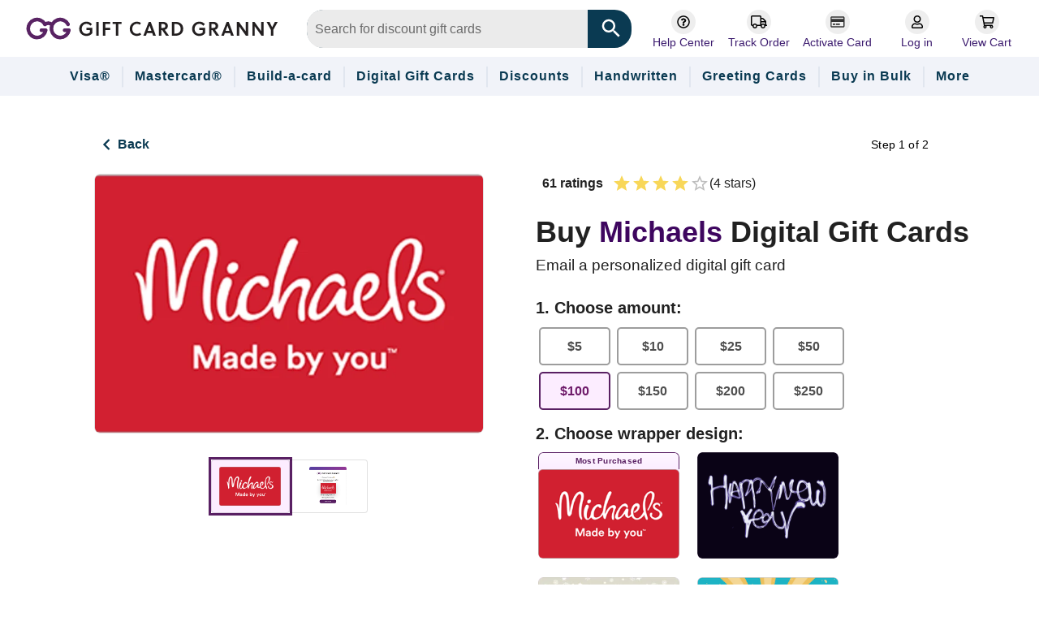

--- FILE ---
content_type: text/html; charset=utf-8
request_url: https://www.giftcardgranny.com/buy-gift-cards/michaels/
body_size: 29389
content:
<!DOCTYPE html><html lang="en"><head>
<script>
    window.ddjskey = "0BFCFDEF3B15441F7E1794F964BE04";
    window.ddoptions = {};
    </script>
    <script src="https://js.datadome.co/tags.js" async>
</script>
<meta charSet="utf-8"/><title>Buy Michaels Gift Cards | GiftCardGranny</title><meta name="viewport" content="width=device-width, initial-scale=1"/><meta name="googlebot" content="noarchive"/><meta name="robots" content="follow, index, noarchive"/><meta name="google-site-verification" content="4j-n2_mujPcr7hqT9kLsbMsBKsajRt46meE01Znhme8"/><link rel="preconnect dns-prefetch" href="https://api.config-security.com/" crossorigin=""/><link rel="preconnect dns-prefetch" href="https://conf.config-security.com/" crossorigin=""/><link rel="preconnect" href="https://www.google-analytics.com"/><link rel="preconnect" href="https://www.googletagmanager.com"/><link rel="preconnect" href="http://res.cloudinary.com/"/><link rel="preconnect" href="https://sitecdn.giftcardgranny.com"/><link rel="preconnect" href="https://marketingcdn.giftcardgranny.com"/><link rel="dns-prefetch" href="https://thefontzone.com"/><link rel="dns-prefetch" href="https://bat.bing.com/"/><link rel="dns-prefetch" href="https://l.clarity.ms/"/><link rel="dns-prefetch" href="https://sentry.io"/><link rel="dns-prefetch" href="https://m.stripe.com"/><link rel="dns-prefetch" href="https://seal.digicert.com"/><link rel="canonical" href="https://www.giftcardgranny.com/buy-gift-cards/michaels/"/><meta property="og:title" content="Buy Michaels Gift Cards | GiftCardGranny"/><meta property="og:description" content="Gift Card Granny has the biggest selection for Michaels gift cards."/><meta property="og:locale" content="en_US"/><meta property="og:type" content="website"/><meta property="og:site_name" content="GiftCardGranny.com"/><meta property="og:image" content="https://marketingcdn.giftcardgranny.com/2019/assets/gcg-link-preview-1200x630.jpg"/><meta property="og:url" content="https://www.giftcardgranny.com/buy-gift-cards/michaels/"/><meta property="og:image:width" content="1200"/><meta property="og:image:height" content="630"/><meta name="twitter:card" content="summary_large_image"/><meta name="twitter:site" content="@GiftCardGranny"/><meta name="twitter:title" content="Buy Michaels Gift Cards | GiftCardGranny"/><meta name="twitter:description" content="Gift Card Granny has the biggest selection for Michaels gift cards."/><meta name="twitter:image" content="https://marketingcdn.giftcardgranny.com/2019/assets/gcg-link-preview-800x418.jpg"/><script type="application/ld+json">{"@context":"https://schema.org","@type":"WebPage","name":"Buy Michaels Gift Cards | GiftCardGranny","description":"Gift Card Granny has the biggest selection for Michaels gift cards.","inLanguage":"en-US","primaryImageOfPage":"https://res.cloudinary.com/gift-card-granny/image/upload/f_auto/ar_79:50,c_scale,w_237/v1/GCG/merchants/michaels-gift-card?_a=AAADKDP"}</script><script>
        /* >> TriplePixel :: start*/
        window.TriplePixelData={TripleName:"www.giftcardgranny.com",ver:"2.17",plat:"custom-msp",isHeadless:true},function(W,H,A,L,E,_,B,N){function O(U,T,P,H,R){void 0===R&&(R=!1),H=new XMLHttpRequest,P?(H.open("POST",U,!0),H.setRequestHeader("Content-Type","text/plain")):H.open("GET",U,!0),H.send(JSON.stringify(P||{})),H.onreadystatechange=function(){4===H.readyState&&200===H.status?(R=H.responseText,U.includes("/first")?eval(R):P||(N[B]=R)):(299<H.status||H.status<200)&&T&&!R&&(R=!0,O(U,T-1,P))}}if(N=window,!N[H+"sn"]){N[H+"sn"]=1,L=function(){return Date.now().toString(36)+"_"+Math.random().toString(36)};try{A.setItem(H,1+(0|A.getItem(H)||0)),(E=JSON.parse(A.getItem(H+"U")||"[]")).push({u:location.href,r:document.referrer,t:Date.now(),id:L()}),A.setItem(H+"U",JSON.stringify(E))}catch(e){}var i,m,p;A.getItem('"!nC`')||(_=A,A=N,A[H]||(E=A[H]=function(t,e,a){return void 0===a&&(a=[]),"State"==t?E.s:(W=L(),(E._q=E._q||[]).push([W,t,e].concat(a)),W)},E.s="Installed",E._q=[],E.ch=W,B="configSecurityConfModel",N[B]=1,O("https://conf.config-security.com/model",5),i=L(),m=A[atob("c2NyZWVu")],_.setItem("di_pmt_wt",i),p={id:i,action:"profile",avatar:_.getItem("auth-security_rand_salt_"),time:m[atob("d2lkdGg=")]+":"+m[atob("aGVpZ2h0")],host:A.TriplePixelData.TripleName,plat:A.TriplePixelData.plat,url:window.location.href.slice(0,500),ref:document.referrer,ver:A.TriplePixelData.ver},O("https://api.config-security.com/event",5,p),O("https://api.config-security.com/first?host=www.giftcardgranny.com&plat=custom-msp",5)))}}("","TriplePixel",localStorage);
        /* << TriplePixel :: end*/
</script><link rel="preconnect" href="https://dev.visualwebsiteoptimizer.com"/><script id="vwoCode" type="text/javascript">window._vwo_code||(function(){var account_id=744473,version=2.1,settings_tolerance=2000,hide_element='body',hide_element_style='opacity:0 !important;filter:alpha(opacity=0) !important;background:none !important;transition:none !important;',/* DO NOT EDIT BELOW THIS LINE */f=false,w=window,d=document,v=d.querySelector('#vwoCode'),cK='_vwo_'+account_id+'_settings',cc={};try{var c=JSON.parse(localStorage.getItem('_vwo_'+account_id+'_config'));cc=c&&typeof c==='object'?c:{}}catch(e){}var stT=cc.stT==='session'?w.sessionStorage:w.localStorage;code={nonce:v&&v.nonce,library_tolerance:function(){return typeof library_tolerance!=='undefined'?library_tolerance:undefined},settings_tolerance:function(){return cc.sT||settings_tolerance},hide_element_style:function(){return'{'+(cc.hES||hide_element_style)+'}'},hide_element:function(){if(performance.getEntriesByName('first-contentful-paint')[0]){return''}return typeof cc.hE==='string'?cc.hE:hide_element},getVersion:function(){return version},finish:function(e){if(!f){f=true;var t=d.getElementById('_vis_opt_path_hides');if(t)t.parentNode.removeChild(t);if(e)(new Image).src='https://dev.visualwebsiteoptimizer.com/ee.gif?a='+account_id+e}},finished:function(){return f},addScript:function(e){var t=d.createElement('script');t.type='text/javascript';if(e.src){t.src=e.src}else{t.text=e.text}v&&t.setAttribute('nonce',v.nonce);d.getElementsByTagName('head')[0].appendChild(t)},load:function(e,t){var n=this.getSettings(),i=d.createElement('script'),r=this;t=t||{};if(n){i.textContent=n;d.getElementsByTagName('head')[0].appendChild(i);if(!w.VWO||VWO.caE){stT.removeItem(cK);r.load(e)}}else{var o=new XMLHttpRequest;o.open('GET',e,true);o.withCredentials=!t.dSC;o.responseType=t.responseType||'text';o.onload=function(){if(t.onloadCb){return t.onloadCb(o,e)}if(o.status===200||o.status===304){w._vwo_code.addScript({text:o.responseText})}else{w._vwo_code.finish('&e=loading_failure:'+e)}};o.onerror=function(){if(t.onerrorCb){return t.onerrorCb(e)}w._vwo_code.finish('&e=loading_failure:'+e)};o.send()}},getSettings:function(){try{var e=stT.getItem(cK);if(!e){return}e=JSON.parse(e);if(Date.now()>e.e){stT.removeItem(cK);return}return e.s}catch(e){return}},init:function(){if(d.URL.indexOf('__vwo_disable__')>-1)return;var e=this.settings_tolerance();w._vwo_settings_timer=setTimeout(function(){w._vwo_code.finish();stT.removeItem(cK)},e);var t;if(this.hide_element()!=='body'){t=d.createElement('style');var n=this.hide_element(),i=n?n+this.hide_element_style():'',r=d.getElementsByTagName('head')[0];t.setAttribute('id','_vis_opt_path_hides');v&&t.setAttribute('nonce',v.nonce);t.setAttribute('type','text/css');if(t.styleSheet)t.styleSheet.cssText=i;else t.appendChild(d.createTextNode(i));r.appendChild(t)}else{t=d.getElementsByTagName('head')[0];var i=d.createElement('div');i.style.cssText='z-index: 2147483647 !important;position: fixed !important;left: 0 !important;top: 0 !important;width: 100% !important;height: 100% !important;background: white !important;display: block !important;';i.setAttribute('id','_vis_opt_path_hides');i.classList.add('_vis_hide_layer');t.parentNode.insertBefore(i,t.nextSibling)}var o=window._vis_opt_url||d.URL,s='https://dev.visualwebsiteoptimizer.com/j.php?a='+account_id+'&u='+encodeURIComponent(o)+'&vn='+version;if(w.location.search.indexOf('_vwo_xhr')!==-1){this.addScript({src:s})}else{this.load(s+'&x=true')}}};w._vwo_code=code;code.init();})();(function(){var i=window;function t(){if(i._vwo_code){var e=t.hidingStyle=document.getElementById('_vis_opt_path_hides')||t.hidingStyle;if(!i._vwo_code.finished()&&!_vwo_code.libExecuted&&(!i.VWO||!VWO.dNR)){if(!document.getElementById('_vis_opt_path_hides')){document.getElementsByTagName('head')[0].appendChild(e)}requestAnimationFrame(t)}}}t()})();</script><script async="" type="text/javascript">
                    (function(c,e,k,l,a){c[e]=c[e]||{};for(c[e].q=c[e].q||[];a<l.length;)k(l[a++],c[e])})(window,"extole",function(c,e){e[c]=e[c]||function(){e.q.push([c,arguments])}},["createZone"],0);
              </script><link rel="preload" as="image" href="/gcg-logo.svg"/><meta name="description" content="Gift Card Granny has the biggest selection for Michaels gift cards."/><meta property="og:type" content="product"/><link rel="preload" as="image" href="https://res.cloudinary.com/gift-card-granny/image/upload/f_auto/ar_79:50,c_scale,w_237/v1/GCG/merchants/michaels-gift-card?_a=AAADKDP"/><link rel="preload" as="image" imageSrcSet="https://res.cloudinary.com/gift-card-granny/image/upload/c_fill,w_640,h_426,g_center/f_auto/q_auto/v1/GCG/merchants/michaels-gift-card?_a=BAVAZGBx0 1x, https://res.cloudinary.com/gift-card-granny/image/upload/c_fill,w_1080,h_720,g_center/f_auto/q_auto/v1/GCG/merchants/michaels-gift-card?_a=BAVAZGBx0 2x"/><link rel="preload" as="image" imageSrcSet="https://res.cloudinary.com/gift-card-granny/image/upload/c_fill,w_256,h_170,g_center/f_auto/q_auto/v1/GCG/merchants/amc-theatres-gift-card?_a=BAVAZGBx0 1x, https://res.cloudinary.com/gift-card-granny/image/upload/c_fill,w_384,h_255,g_center/f_auto/q_auto/v1/GCG/merchants/amc-theatres-gift-card?_a=BAVAZGBx0 2x"/><link rel="preload" as="image" imageSrcSet="https://res.cloudinary.com/gift-card-granny/image/upload/c_fill,w_256,h_170,g_center/f_auto/q_auto/v1/GCG/merchants/bed-bath-and-beyond-gift-card?_a=BAVAZGBx0 1x, https://res.cloudinary.com/gift-card-granny/image/upload/c_fill,w_384,h_255,g_center/f_auto/q_auto/v1/GCG/merchants/bed-bath-and-beyond-gift-card?_a=BAVAZGBx0 2x"/><link rel="preload" as="image" imageSrcSet="https://res.cloudinary.com/gift-card-granny/image/upload/c_fill,w_256,h_170,g_center/f_auto/q_auto/v1/GCG/merchants/lowes-gift-card?_a=BAVAZGBx0 1x, https://res.cloudinary.com/gift-card-granny/image/upload/c_fill,w_384,h_255,g_center/f_auto/q_auto/v1/GCG/merchants/lowes-gift-card?_a=BAVAZGBx0 2x"/><link rel="preload" as="image" imageSrcSet="https://res.cloudinary.com/gift-card-granny/image/upload/c_fill,w_256,h_170,g_center/f_auto/q_auto/v1/GCG/merchants/macys-gift-card?_a=BAVAZGBx0 1x, https://res.cloudinary.com/gift-card-granny/image/upload/c_fill,w_384,h_255,g_center/f_auto/q_auto/v1/GCG/merchants/macys-gift-card?_a=BAVAZGBx0 2x"/><link rel="preload" as="image" imageSrcSet="https://res.cloudinary.com/gift-card-granny/image/upload/c_fill,w_256,h_170,g_center/f_auto/q_auto/v1/GCG/merchants/spa-finder-gift-card?_a=BAVAZGBx0 1x, https://res.cloudinary.com/gift-card-granny/image/upload/c_fill,w_384,h_255,g_center/f_auto/q_auto/v1/GCG/merchants/spa-finder-gift-card?_a=BAVAZGBx0 2x"/><link rel="preload" as="image" imageSrcSet="https://res.cloudinary.com/gift-card-granny/image/upload/c_fill,w_256,h_170,g_center/f_auto/q_auto/v1/GCG/merchants/target-gift-card?_a=BAVAZGBx0 1x, https://res.cloudinary.com/gift-card-granny/image/upload/c_fill,w_384,h_255,g_center/f_auto/q_auto/v1/GCG/merchants/target-gift-card?_a=BAVAZGBx0 2x"/><link rel="preload" as="image" imageSrcSet="https://res.cloudinary.com/gift-card-granny/image/upload/c_fill,w_256,h_170,g_center/f_auto/q_auto/v1/GCG/merchants/home-depot-gift-card?_a=BAVAZGBx0 1x, https://res.cloudinary.com/gift-card-granny/image/upload/c_fill,w_384,h_255,g_center/f_auto/q_auto/v1/GCG/merchants/home-depot-gift-card?_a=BAVAZGBx0 2x"/><meta name="next-head-count" content="51"/><link rel="icon" href="/favicon.ico" type="image/x-icon"/><link rel="shortcut icon" href="/favicon.ico" type="image/x-icon"/><link rel="apple-touch-icon-precomposed" sizes="180x180" href="/apple-touch-icon-180x180.png"/><link rel="icon" type="image/png" sizes="32x32" href="/favicon-32x32.png"/><link rel="icon" type="image/png" sizes="16x16" href="/favicon-16x16.png"/><script id="optimize-init" data-nscript="beforeInteractive"> 
                    (function(a,s,y,n,c,h,i,d,e){s.className+=' '+y;h.start=1*new Date;
                            h.end=i=function(){s.className=s.className.replace(RegExp(' ?'+y),'')};
                            (a[n]=a[n]||[]).hide=h;setTimeout(function(){i();h.end=null},c);h.timeout=c;
                        })(window,document.documentElement,'async-hide','dataLayer',4000,
                            {'GTM-WKMZPZX':true});</script><link rel="preload" href="/_next/static/css/16a404077c318431.css" as="style"/><link rel="stylesheet" href="/_next/static/css/16a404077c318431.css" data-n-g=""/><noscript data-n-css=""></noscript><script defer="" nomodule="" src="/_next/static/chunks/polyfills-c67a75d1b6f99dc8.js"></script><script defer="" src="/_next/static/chunks/153-2da313dd542b9309.js"></script><script defer="" src="/_next/static/chunks/3362-0a55f3337b0c2029.js"></script><script defer="" src="/_next/static/chunks/4861-62a439e1af62289a.js"></script><script defer="" src="/_next/static/chunks/2326.868994ca449142ef.js"></script><script defer="" src="/_next/static/chunks/6596.e917d4d49b054a5b.js"></script><script defer="" src="/_next/static/chunks/header.f95ebf50e4e815e5.js"></script><script defer="" src="/_next/static/chunks/footer.26e34e36d35f159f.js"></script><script src="/_next/static/chunks/webpack-3c3ae04801e57f9b.js" defer=""></script><script src="/_next/static/chunks/framework-1f1fb5c07f2be279.js" defer=""></script><script src="/_next/static/chunks/main-6ef035bb9fb9824d.js" defer=""></script><script src="/_next/static/chunks/pages/_app-c9a09c1a9253942d.js" defer=""></script><script src="/_next/static/chunks/7739-6e14bc44c3bc4f09.js" defer=""></script><script src="/_next/static/chunks/5551-a60d78573e1c63d5.js" defer=""></script><script src="/_next/static/chunks/6886-0bd9280943829272.js" defer=""></script><script src="/_next/static/chunks/2809-bc4aa00471256bba.js" defer=""></script><script src="/_next/static/chunks/4938-a41f8e435336ba53.js" defer=""></script><script src="/_next/static/chunks/5675-ef50753b60d92900.js" defer=""></script><script src="/_next/static/chunks/4141-05994f53f43b8f65.js" defer=""></script><script src="/_next/static/chunks/6664-3ea04f12a15d7783.js" defer=""></script><script src="/_next/static/chunks/9296-b305d5c6e7f4d50e.js" defer=""></script><script src="/_next/static/chunks/5214-2421fb4776dd4b34.js" defer=""></script><script src="/_next/static/chunks/7000-e7dd1e6f2b696479.js" defer=""></script><script src="/_next/static/chunks/2179-c49f87b22680f2bc.js" defer=""></script><script src="/_next/static/chunks/6695-7f493d29b1b039a5.js" defer=""></script><script src="/_next/static/chunks/8638-1d4fac453c0f4964.js" defer=""></script><script src="/_next/static/chunks/631-76a79ee43a62a08c.js" defer=""></script><script src="/_next/static/chunks/7206-2cf86dd77fd28fd6.js" defer=""></script><script src="/_next/static/chunks/1440-4771297e71270e55.js" defer=""></script><script src="/_next/static/chunks/3245-a5061cd27365ecd9.js" defer=""></script><script src="/_next/static/chunks/339-c7fc7eb6360f605a.js" defer=""></script><script src="/_next/static/chunks/1664-9ad65ab6e4502b59.js" defer=""></script><script src="/_next/static/chunks/9238-0909293f348e1e74.js" defer=""></script><script src="/_next/static/chunks/5054-7a2d21709190e9b5.js" defer=""></script><script src="/_next/static/chunks/160-aa80d5b97d459bb3.js" defer=""></script><script src="/_next/static/chunks/8258-3aba3e134ca72cf1.js" defer=""></script><script src="/_next/static/chunks/pages/buy-gift-cards/%5BclosedLoopMerchantSlug%5D-7851ac0415cc9eef.js" defer=""></script><script src="/_next/static/eJOxAu_mkJSJJ9e697HXL/_buildManifest.js" defer=""></script><script src="/_next/static/eJOxAu_mkJSJJ9e697HXL/_ssgManifest.js" defer=""></script><style id="css-emotion-cache-insertion-point"></style><style data-emotion="css-global 127yawn">html{-webkit-font-smoothing:antialiased;-moz-osx-font-smoothing:grayscale;box-sizing:border-box;-webkit-text-size-adjust:100%;}*,*::before,*::after{box-sizing:inherit;}strong,b{font-weight:700;}body{margin:0;color:rgba(0, 0, 0, 0.87);font-size:1rem;font-family:inherit;font-weight:400;line-height:1.5;background-color:#fff;}@media print{body{background-color:#fff;}}body::backdrop{background-color:#fff;}</style><style data-emotion="css-global 1prfaxn">@-webkit-keyframes mui-auto-fill{from{display:block;}}@keyframes mui-auto-fill{from{display:block;}}@-webkit-keyframes mui-auto-fill-cancel{from{display:block;}}@keyframes mui-auto-fill-cancel{from{display:block;}}</style><style data-emotion="css j26huu-MobileHeader-headerSpacer 1t1zj80-MobileHeader-appBar 1m4n54b 1k8gqnf-MobileHeader-brandLogoAnchor 1jh66c9-MobileHeader-brandLogo 12hvhnm-MobileHeader-toolBar 167t0fq-MobileHeader-menuContainer xa9n0h 14yq2cq 15mydm5 no9ja8-MobileHeader-accountIcon 9n8416 ymfg9m-DesktopHeader-brandLogoImage 1ixke9b-DesktopHeader-iconLinkContainer 182se3r-DesktopHeader-iconLinkContainerIcon 1geqngc-DesktopHeader-navBarContentContainer hr6qdo-DesktopHeader-toolBar aj3iv3-DesktopHeader-topMenuContainer vdq0j9-DesktopHeader-searchWrapper f7t77y feqhe6 dtwak4-HeaderSearch-autoCompleteInputRoot qz290i-HeaderSearch-autoCompleteInputElement 1nvf7g0 e9dyml-HeaderSearch-searchIcon l6atcw-HeaderSearch-autoCompleteNotchedOutline ihdtdm 1vo7dt4-DesktopHeader-linksWrapper uvc66t-DesktopHeader-iconLink 1qo6m0-DesktopHeader-iconLinkContainer eapb79-DesktopHeader-iconLinkText qynm81-DesktopHeader-iconLink 1b29lf3-DesktopHeader-bottomMenuContainer 126lhh6-DesktopHeader-bottomMenu 65lu5i-DesktopHeader-link zup80g-DesktopHeader-linkText 12z3pfq-DesktopHeader-link agpysz-BuyClosedLoop-merchantImageWrapper dqox6n-BuyClosedLoop-selectorTitleText sdx89m-BuyClosedLoop-highlightSpan ld41jo 1nikskq 17bj2jy-BackButton-backButton 1vndzsk-BackButton-stepText np6mr6 jpm5a1 1ibmrg3 1bi4d0m 1j5tn7k-BuyClosedLoop-buyClosedLoopContainer isbt42 6hihfw-BuyClosedLoop-previewImageLinksContainer 4w2mif y9axsi-GiftPreview-merchantCard sj6ryo-MerchantCard-image bwsdie-MerchantCard-bordered 1087u6e-MerchantCard-loadingContainer v3n67x-MerchantCard-imageContainer 1vl5ma9-PreviewToggle-emailImage 1f7ptsk-PreviewToggle-container ucklo1-PreviewToggle-group moympp-PreviewToggle-toggleButton 1m36rpt-PreviewToggle-giftContent 1rg1ii0-PreviewToggle-giftImage 1b6qihu-PreviewToggle-toggleButton-PreviewToggle-emailToggle rpji6j-PreviewToggle-previewContent tletg0 1jsn47h-BuyClosedLoop-buyClosedLoopRatingsContainer 178ffgl-Ratings-starRating 1fwb23t-Ratings-votesText v3z1wi 8hs8v1-Ratings-star ykqdxu 13m1if9 1cw4hi4 1xh6k8t 15j76c0 1jyw9lz-BuyClosedLoop-pageH1 1owwxp7-BuyClosedLoop-pageH2 1v88zfz-GypGiftList-GypGiftList doia56-GypGiftList-skuOptionWrapper wrbyig-GypCard-skuOption r7r5ke-GypCard-skuValue 1ib16bd-GiftTemplatePreviewList-container 8qzu6z-GiftTemplatePreviewList-item o5ryud-GiftTemplate-item w4r1td-GiftTemplate-image hpj04r-Badge-wrapper at10d-Badge-badge gkwvnl-Badge-badgePlaceholder 1nrfuut-GiftTemplatePreviewList-lastItem 1881nkm-BuyClosedLoop-button 4lylbm 1qsxih2 834p59 kvikaz 18pb6i8-FAQ-faqAccordion 1qf8jhb-FAQ-faqAccordionSummary l0jafl 8atqhb 1c72egv-FAQ-faqContainer cyxp16-FAQ-faqQuestion 7rcphu-FAQ-expandIcon 1fa0z6x a0y2e3 hboir5 1b66ulk-FAQ-faqAccordionDetails zv7ju9 4jin6z 1rwykz6 9xlu63 1d3bbye 1yxy7uo-SimilarStores-similarStoresContainer 5brbcu 18wlwdl-Footer-siteFooter 1kw1njc-Footer-siteFooterRow 1h6mzxy-Footer-siteFooterCol 1u6al9r-Footer-siteFooterTitle xq3uus-Footer-connectTitle 16tqsp5-Footer-footerLegalLinkContainer 1petd5j-Footer-copyright kt5pr8-Footer-footerLegalLinks 4r3vle-Footer-siteFooterBadges 13o76kc-Footer-visaFooterDisclaimer wefa40-Footer-bbbImg 1cv4fl7-Footer-lazyLoaded 89kq37-Footer-wolfeInline 1ougman-Footer-connectIconsContainer 16a67p8-Footer-appDownloadIconsContainer 1v9aidu-Footer-siteFooterRow bp0o7t-Footer-siteFooterCol 1ke6t6o 11gnpaq-Footer-connectIconContainer">.css-j26huu-MobileHeader-headerSpacer{height:175px;}@media (min-width:600px){.css-j26huu-MobileHeader-headerSpacer{height:190px;}}@media (min-width:900px){.css-j26huu-MobileHeader-headerSpacer{height:198px;}}.css-1t1zj80-MobileHeader-appBar{background-color:#fff;color:rgba(0, 0, 0, 0.87);-webkit-transition:box-shadow 300ms cubic-bezier(0.4, 0, 0.2, 1) 0ms;transition:box-shadow 300ms cubic-bezier(0.4, 0, 0.2, 1) 0ms;box-shadow:none;display:-webkit-box;display:-webkit-flex;display:-ms-flexbox;display:flex;-webkit-flex-direction:column;-ms-flex-direction:column;flex-direction:column;width:100%;box-sizing:border-box;-webkit-flex-shrink:0;-ms-flex-negative:0;flex-shrink:0;position:fixed;z-index:1100;top:0;left:auto;right:0;background-color:rgb(89,32,99);color:#fff;background-color:#FFF;border-bottom:2px solid #F4F4F4;}@media print{.css-1t1zj80-MobileHeader-appBar{position:absolute;}}@media (min-width:900px){.css-1t1zj80-MobileHeader-appBar{border-bottom:none;}}@media (min-width:900px){.css-1m4n54b{display:none;}}.css-1jh66c9-MobileHeader-brandLogo{width:90%;max-width:300px;position:inherit;}@media (min-width:600px){.css-1jh66c9-MobileHeader-brandLogo{width:300px;}}.css-12hvhnm-MobileHeader-toolBar{position:relative;display:-webkit-box;display:-webkit-flex;display:-ms-flexbox;display:flex;-webkit-align-items:center;-webkit-box-align:center;-ms-flex-align:center;align-items:center;padding-left:16px;padding-right:16px;min-height:56px;display:-webkit-box;display:-webkit-flex;display:-ms-flexbox;display:flex;-webkit-flex-direction:column;-ms-flex-direction:column;flex-direction:column;padding-top:.5rem;}@media (min-width:600px){.css-12hvhnm-MobileHeader-toolBar{padding-left:24px;padding-right:24px;}}@media (min-width:0px){@media (orientation: landscape){.css-12hvhnm-MobileHeader-toolBar{min-height:48px;}}}@media (min-width:600px){.css-12hvhnm-MobileHeader-toolBar{min-height:64px;}}.css-167t0fq-MobileHeader-menuContainer{width:100%;margin-left:auto;box-sizing:border-box;margin-right:auto;display:block;padding-left:16px;padding-right:16px;display:-webkit-box;display:-webkit-flex;display:-ms-flexbox;display:flex;-webkit-flex-direction:row;-ms-flex-direction:row;flex-direction:row;-webkit-align-items:center;-webkit-box-align:center;-ms-flex-align:center;align-items:center;padding-left:0;padding-right:0;background-color:inherit;box-shadow:inherit;}@media (min-width:600px){.css-167t0fq-MobileHeader-menuContainer{padding-left:24px;padding-right:24px;}}@media (min-width:1200px){.css-167t0fq-MobileHeader-menuContainer{max-width:1200px;}}@media (min-width:900px){.css-167t0fq-MobileHeader-menuContainer{padding:0 48px;}}.css-xa9n0h{display:-webkit-inline-box;display:-webkit-inline-flex;display:-ms-inline-flexbox;display:inline-flex;-webkit-align-items:center;-webkit-box-align:center;-ms-flex-align:center;align-items:center;-webkit-box-pack:center;-ms-flex-pack:center;-webkit-justify-content:center;justify-content:center;position:relative;box-sizing:border-box;-webkit-tap-highlight-color:transparent;background-color:transparent;outline:0;border:0;margin:0;border-radius:0;padding:0;cursor:pointer;-webkit-user-select:none;-moz-user-select:none;-ms-user-select:none;user-select:none;vertical-align:middle;-moz-appearance:none;-webkit-appearance:none;-webkit-text-decoration:none;text-decoration:none;color:inherit;text-align:center;-webkit-flex:0 0 auto;-ms-flex:0 0 auto;flex:0 0 auto;font-size:1.7142857142857142rem;padding:8px;border-radius:50%;overflow:visible;color:rgba(0, 0, 0, 0.54);-webkit-transition:background-color 150ms cubic-bezier(0.4, 0, 0.2, 1) 0ms;transition:background-color 150ms cubic-bezier(0.4, 0, 0.2, 1) 0ms;margin-left:-12px;}.css-xa9n0h::-moz-focus-inner{border-style:none;}.css-xa9n0h.Mui-disabled{pointer-events:none;cursor:default;}@media print{.css-xa9n0h{-webkit-print-color-adjust:exact;color-adjust:exact;}}.css-xa9n0h:hover{background-color:rgba(0, 0, 0, 0.04);}@media (hover: none){.css-xa9n0h:hover{background-color:transparent;}}.css-xa9n0h.Mui-disabled{background-color:transparent;color:rgba(0, 0, 0, 0.26);}.css-14yq2cq{-webkit-user-select:none;-moz-user-select:none;-ms-user-select:none;user-select:none;width:1em;height:1em;display:inline-block;fill:currentColor;-webkit-flex-shrink:0;-ms-flex-negative:0;flex-shrink:0;-webkit-transition:fill 200ms cubic-bezier(0.4, 0, 0.2, 1) 0ms;transition:fill 200ms cubic-bezier(0.4, 0, 0.2, 1) 0ms;font-size:1.7142857142857142rem;}.css-15mydm5{display:-webkit-inline-box;display:-webkit-inline-flex;display:-ms-inline-flexbox;display:inline-flex;-webkit-align-items:center;-webkit-box-align:center;-ms-flex-align:center;align-items:center;-webkit-box-pack:center;-ms-flex-pack:center;-webkit-justify-content:center;justify-content:center;position:relative;box-sizing:border-box;-webkit-tap-highlight-color:transparent;background-color:transparent;outline:0;border:0;margin:0;border-radius:0;padding:0;cursor:pointer;-webkit-user-select:none;-moz-user-select:none;-ms-user-select:none;user-select:none;vertical-align:middle;-moz-appearance:none;-webkit-appearance:none;-webkit-text-decoration:none;text-decoration:none;color:inherit;text-align:center;-webkit-flex:0 0 auto;-ms-flex:0 0 auto;flex:0 0 auto;font-size:1.7142857142857142rem;padding:8px;border-radius:50%;overflow:visible;color:rgba(0, 0, 0, 0.54);-webkit-transition:background-color 150ms cubic-bezier(0.4, 0, 0.2, 1) 0ms;transition:background-color 150ms cubic-bezier(0.4, 0, 0.2, 1) 0ms;}.css-15mydm5::-moz-focus-inner{border-style:none;}.css-15mydm5.Mui-disabled{pointer-events:none;cursor:default;}@media print{.css-15mydm5{-webkit-print-color-adjust:exact;color-adjust:exact;}}.css-15mydm5:hover{background-color:rgba(0, 0, 0, 0.04);}@media (hover: none){.css-15mydm5:hover{background-color:transparent;}}.css-15mydm5.Mui-disabled{background-color:transparent;color:rgba(0, 0, 0, 0.26);}.css-no9ja8-MobileHeader-accountIcon{-webkit-user-select:none;-moz-user-select:none;-ms-user-select:none;user-select:none;width:1em;height:1em;display:inline-block;fill:currentColor;-webkit-flex-shrink:0;-ms-flex-negative:0;flex-shrink:0;-webkit-transition:fill 200ms cubic-bezier(0.4, 0, 0.2, 1) 0ms;transition:fill 200ms cubic-bezier(0.4, 0, 0.2, 1) 0ms;font-size:1.7142857142857142rem;font-size:2rem;color:#222222;cursor:pointer;}@media (max-width:899.95px){.css-9n8416{display:none;}}.css-ymfg9m-DesktopHeader-brandLogoImage{width:150px;vertical-align:middle;}@media (min-width:1200px){.css-ymfg9m-DesktopHeader-brandLogoImage{width:320px;margin-right:1rem;}}.css-1ixke9b-DesktopHeader-iconLinkContainer{display:-webkit-box;display:-webkit-flex;display:-ms-flexbox;display:flex;-webkit-flex-direction:column;-ms-flex-direction:column;flex-direction:column;-webkit-align-items:center;-webkit-box-align:center;-ms-flex-align:center;align-items:center;width:-webkit-max-content;width:-moz-max-content;width:max-content;}.css-1ixke9b-DesktopHeader-iconLinkContainer:hover .iconLinkContainerIcon{background-color:#3B1A6E;}.css-1ixke9b-DesktopHeader-iconLinkContainer:hover .iconLinkContainerIcon >img{-webkit-filter:invert(94%) sepia(6%) saturate(0%) hue-rotate(104deg) brightness(106%) contrast(107%);filter:invert(94%) sepia(6%) saturate(0%) hue-rotate(104deg) brightness(106%) contrast(107%);}.css-182se3r-DesktopHeader-iconLinkContainerIcon{width:30px;height:30px;background-color:#EEEEEE;border-radius:25px;}.css-182se3r-DesktopHeader-iconLinkContainerIcon >img{padding:3px;}.css-1geqngc-DesktopHeader-navBarContentContainer{display:-webkit-box;display:-webkit-flex;display:-ms-flexbox;display:flex;-webkit-align-items:center;-webkit-box-align:center;-ms-flex-align:center;align-items:center;}.css-hr6qdo-DesktopHeader-toolBar{position:relative;display:-webkit-box;display:-webkit-flex;display:-ms-flexbox;display:flex;-webkit-align-items:center;-webkit-box-align:center;-ms-flex-align:center;align-items:center;padding-left:16px;padding-right:16px;min-height:56px;display:-webkit-box;display:-webkit-flex;display:-ms-flexbox;display:flex;-webkit-flex-direction:column;-ms-flex-direction:column;flex-direction:column;padding:0!important;}@media (min-width:600px){.css-hr6qdo-DesktopHeader-toolBar{padding-left:24px;padding-right:24px;}}@media (min-width:0px){@media (orientation: landscape){.css-hr6qdo-DesktopHeader-toolBar{min-height:48px;}}}@media (min-width:600px){.css-hr6qdo-DesktopHeader-toolBar{min-height:64px;}}.css-aj3iv3-DesktopHeader-topMenuContainer{width:100%;margin-left:auto;box-sizing:border-box;margin-right:auto;display:block;display:-webkit-box;display:-webkit-flex;display:-ms-flexbox;display:flex;-webkit-flex-direction:row;-ms-flex-direction:row;flex-direction:row;-webkit-align-items:center;-webkit-box-align:center;-ms-flex-align:center;align-items:center;padding:0 1.6rem;margin-top:0.5rem;background-color:inherit;box-shadow:inherit;}.css-vdq0j9-DesktopHeader-searchWrapper{-webkit-box-flex:1;-webkit-flex-grow:1;-ms-flex-positive:1;flex-grow:1;padding:0 1em;}.css-f7t77y.Mui-focused .MuiAutocomplete-clearIndicator{visibility:visible;}@media (pointer: fine){.css-f7t77y:hover .MuiAutocomplete-clearIndicator{visibility:visible;}}.css-f7t77y .MuiAutocomplete-tag{margin:3px;max-width:calc(100% - 6px);}.MuiAutocomplete-hasPopupIcon.css-f7t77y .MuiAutocomplete-inputRoot,.MuiAutocomplete-hasClearIcon.css-f7t77y .MuiAutocomplete-inputRoot{padding-right:30px;}.MuiAutocomplete-hasPopupIcon.MuiAutocomplete-hasClearIcon.css-f7t77y .MuiAutocomplete-inputRoot{padding-right:56px;}.css-f7t77y .MuiAutocomplete-inputRoot .MuiAutocomplete-input{width:0;min-width:30px;}.css-f7t77y .MuiInput-root{padding-bottom:1px;}.css-f7t77y .MuiInput-root .MuiInput-input{padding:4px 4px 4px 0px;}.css-f7t77y .MuiInput-root.MuiInputBase-sizeSmall .MuiInput-input{padding:2px 4px 3px 0;}.css-f7t77y .MuiOutlinedInput-root{padding:9px;}.MuiAutocomplete-hasPopupIcon.css-f7t77y .MuiOutlinedInput-root,.MuiAutocomplete-hasClearIcon.css-f7t77y .MuiOutlinedInput-root{padding-right:39px;}.MuiAutocomplete-hasPopupIcon.MuiAutocomplete-hasClearIcon.css-f7t77y .MuiOutlinedInput-root{padding-right:65px;}.css-f7t77y .MuiOutlinedInput-root .MuiAutocomplete-input{padding:7.5px 4px 7.5px 5px;}.css-f7t77y .MuiOutlinedInput-root .MuiAutocomplete-endAdornment{right:9px;}.css-f7t77y .MuiOutlinedInput-root.MuiInputBase-sizeSmall{padding-top:6px;padding-bottom:6px;padding-left:6px;}.css-f7t77y .MuiOutlinedInput-root.MuiInputBase-sizeSmall .MuiAutocomplete-input{padding:2.5px 4px 2.5px 8px;}.css-f7t77y .MuiFilledInput-root{padding-top:19px;padding-left:8px;}.MuiAutocomplete-hasPopupIcon.css-f7t77y .MuiFilledInput-root,.MuiAutocomplete-hasClearIcon.css-f7t77y .MuiFilledInput-root{padding-right:39px;}.MuiAutocomplete-hasPopupIcon.MuiAutocomplete-hasClearIcon.css-f7t77y .MuiFilledInput-root{padding-right:65px;}.css-f7t77y .MuiFilledInput-root .MuiFilledInput-input{padding:7px 4px;}.css-f7t77y .MuiFilledInput-root .MuiAutocomplete-endAdornment{right:9px;}.css-f7t77y .MuiFilledInput-root.MuiInputBase-sizeSmall{padding-bottom:1px;}.css-f7t77y .MuiFilledInput-root.MuiInputBase-sizeSmall .MuiFilledInput-input{padding:2.5px 4px;}.css-f7t77y .MuiInputBase-hiddenLabel{padding-top:8px;}.css-f7t77y .MuiFilledInput-root.MuiInputBase-hiddenLabel{padding-top:0;padding-bottom:0;}.css-f7t77y .MuiFilledInput-root.MuiInputBase-hiddenLabel .MuiAutocomplete-input{padding-top:16px;padding-bottom:17px;}.css-f7t77y .MuiFilledInput-root.MuiInputBase-hiddenLabel.MuiInputBase-sizeSmall .MuiAutocomplete-input{padding-top:8px;padding-bottom:9px;}.css-f7t77y .MuiAutocomplete-input{-webkit-box-flex:1;-webkit-flex-grow:1;-ms-flex-positive:1;flex-grow:1;text-overflow:ellipsis;opacity:0;}.css-f7t77y .MuiAutocomplete-input{opacity:1;}.css-feqhe6{display:-webkit-inline-box;display:-webkit-inline-flex;display:-ms-inline-flexbox;display:inline-flex;-webkit-flex-direction:column;-ms-flex-direction:column;flex-direction:column;position:relative;min-width:0;padding:0;margin:0;border:0;vertical-align:top;width:100%;}.css-dtwak4-HeaderSearch-autoCompleteInputRoot{font-size:1rem;font-family:inherit;font-weight:400;line-height:1.4375em;color:rgba(0, 0, 0, 0.87);box-sizing:border-box;position:relative;cursor:text;display:-webkit-inline-box;display:-webkit-inline-flex;display:-ms-inline-flexbox;display:inline-flex;-webkit-align-items:center;-webkit-box-align:center;-ms-flex-align:center;align-items:center;width:100%;position:relative;border-radius:4px;padding-right:14px;padding:0!important;background-color:#0A3A52;cursor:pointer;max-width:36rem;margin:0 auto;border-radius:21px;}.css-dtwak4-HeaderSearch-autoCompleteInputRoot.Mui-disabled{color:rgba(0, 0, 0, 0.38);cursor:default;}.css-dtwak4-HeaderSearch-autoCompleteInputRoot:hover .MuiOutlinedInput-notchedOutline{border-color:rgba(0, 0, 0, 0.87);}@media (hover: none){.css-dtwak4-HeaderSearch-autoCompleteInputRoot:hover .MuiOutlinedInput-notchedOutline{border-color:rgba(0, 0, 0, 0.23);}}.css-dtwak4-HeaderSearch-autoCompleteInputRoot.Mui-focused .MuiOutlinedInput-notchedOutline{border-color:rgb(89,32,99);border-width:2px;}.css-dtwak4-HeaderSearch-autoCompleteInputRoot.Mui-error .MuiOutlinedInput-notchedOutline{border-color:#d32f2f;}.css-dtwak4-HeaderSearch-autoCompleteInputRoot.Mui-disabled .MuiOutlinedInput-notchedOutline{border-color:rgba(0, 0, 0, 0.26);}@media (min-width:1200px){.css-dtwak4-HeaderSearch-autoCompleteInputRoot{max-width:62rem;}}@media (min-width:1536px){.css-dtwak4-HeaderSearch-autoCompleteInputRoot{max-width:86rem;}}.css-qz290i-HeaderSearch-autoCompleteInputElement{font:inherit;letter-spacing:inherit;color:currentColor;padding:4px 0 5px;border:0;box-sizing:content-box;background:none;height:1.4375em;margin:0;-webkit-tap-highlight-color:transparent;display:block;min-width:0;width:100%;-webkit-animation-name:mui-auto-fill-cancel;animation-name:mui-auto-fill-cancel;-webkit-animation-duration:10ms;animation-duration:10ms;font-size:1rem;padding:16.5px 14px;padding-right:0;background-color:#EBEBEB;border-radius:20px 0 0 20px;font-size:16px;padding:12px 10px!important;}.css-qz290i-HeaderSearch-autoCompleteInputElement::-webkit-input-placeholder{color:currentColor;opacity:0.42;-webkit-transition:opacity 200ms cubic-bezier(0.4, 0, 0.2, 1) 0ms;transition:opacity 200ms cubic-bezier(0.4, 0, 0.2, 1) 0ms;}.css-qz290i-HeaderSearch-autoCompleteInputElement::-moz-placeholder{color:currentColor;opacity:0.42;-webkit-transition:opacity 200ms cubic-bezier(0.4, 0, 0.2, 1) 0ms;transition:opacity 200ms cubic-bezier(0.4, 0, 0.2, 1) 0ms;}.css-qz290i-HeaderSearch-autoCompleteInputElement:-ms-input-placeholder{color:currentColor;opacity:0.42;-webkit-transition:opacity 200ms cubic-bezier(0.4, 0, 0.2, 1) 0ms;transition:opacity 200ms cubic-bezier(0.4, 0, 0.2, 1) 0ms;}.css-qz290i-HeaderSearch-autoCompleteInputElement::-ms-input-placeholder{color:currentColor;opacity:0.42;-webkit-transition:opacity 200ms cubic-bezier(0.4, 0, 0.2, 1) 0ms;transition:opacity 200ms cubic-bezier(0.4, 0, 0.2, 1) 0ms;}.css-qz290i-HeaderSearch-autoCompleteInputElement:focus{outline:0;}.css-qz290i-HeaderSearch-autoCompleteInputElement:invalid{box-shadow:none;}.css-qz290i-HeaderSearch-autoCompleteInputElement::-webkit-search-decoration{-webkit-appearance:none;}label[data-shrink=false]+.MuiInputBase-formControl .css-qz290i-HeaderSearch-autoCompleteInputElement::-webkit-input-placeholder{opacity:0!important;}label[data-shrink=false]+.MuiInputBase-formControl .css-qz290i-HeaderSearch-autoCompleteInputElement::-moz-placeholder{opacity:0!important;}label[data-shrink=false]+.MuiInputBase-formControl .css-qz290i-HeaderSearch-autoCompleteInputElement:-ms-input-placeholder{opacity:0!important;}label[data-shrink=false]+.MuiInputBase-formControl .css-qz290i-HeaderSearch-autoCompleteInputElement::-ms-input-placeholder{opacity:0!important;}label[data-shrink=false]+.MuiInputBase-formControl .css-qz290i-HeaderSearch-autoCompleteInputElement:focus::-webkit-input-placeholder{opacity:0.42;}label[data-shrink=false]+.MuiInputBase-formControl .css-qz290i-HeaderSearch-autoCompleteInputElement:focus::-moz-placeholder{opacity:0.42;}label[data-shrink=false]+.MuiInputBase-formControl .css-qz290i-HeaderSearch-autoCompleteInputElement:focus:-ms-input-placeholder{opacity:0.42;}label[data-shrink=false]+.MuiInputBase-formControl .css-qz290i-HeaderSearch-autoCompleteInputElement:focus::-ms-input-placeholder{opacity:0.42;}.css-qz290i-HeaderSearch-autoCompleteInputElement.Mui-disabled{opacity:1;-webkit-text-fill-color:rgba(0, 0, 0, 0.38);}.css-qz290i-HeaderSearch-autoCompleteInputElement:-webkit-autofill{-webkit-animation-duration:5000s;animation-duration:5000s;-webkit-animation-name:mui-auto-fill;animation-name:mui-auto-fill;}.css-qz290i-HeaderSearch-autoCompleteInputElement::-webkit-input-placeholder{color:#868686;opacity:1;}.css-qz290i-HeaderSearch-autoCompleteInputElement::-moz-input-placeholder{color:#868686;opacity:1;}.css-qz290i-HeaderSearch-autoCompleteInputElement::-ms-input-placeholder{color:#868686;opacity:1;}.css-qz290i-HeaderSearch-autoCompleteInputElement:-webkit-autofill{border-radius:inherit;}.css-qz290i-HeaderSearch-autoCompleteInputElement::-webkit-input-placeholder{color:#6A6A6A;}.css-qz290i-HeaderSearch-autoCompleteInputElement::-moz-placeholder{color:#6A6A6A;}.css-qz290i-HeaderSearch-autoCompleteInputElement:-ms-input-placeholder{color:#6A6A6A;}.css-qz290i-HeaderSearch-autoCompleteInputElement::placeholder{color:#6A6A6A;}.css-1nvf7g0{display:-webkit-box;display:-webkit-flex;display:-ms-flexbox;display:flex;height:0.01em;max-height:2em;-webkit-align-items:center;-webkit-box-align:center;-ms-flex-align:center;align-items:center;white-space:nowrap;color:rgba(0, 0, 0, 0.54);margin-left:8px;}.css-e9dyml-HeaderSearch-searchIcon{-webkit-user-select:none;-moz-user-select:none;-ms-user-select:none;user-select:none;width:1em;height:1em;display:inline-block;fill:currentColor;-webkit-flex-shrink:0;-ms-flex-negative:0;flex-shrink:0;-webkit-transition:fill 200ms cubic-bezier(0.4, 0, 0.2, 1) 0ms;transition:fill 200ms cubic-bezier(0.4, 0, 0.2, 1) 0ms;font-size:1.7142857142857142rem;color:white;font-size:1.9rem;margin:0 10px 0 6px;}.css-l6atcw-HeaderSearch-autoCompleteNotchedOutline{text-align:left;position:absolute;bottom:0;right:0;top:-5px;left:0;margin:0;padding:0 8px;pointer-events:none;border-radius:inherit;border-style:solid;border-width:1px;overflow:hidden;min-width:0%;border-color:rgba(0, 0, 0, 0.23);border:none;}.css-ihdtdm{float:unset;width:auto;overflow:hidden;padding:0;line-height:11px;-webkit-transition:width 150ms cubic-bezier(0.0, 0, 0.2, 1) 0ms;transition:width 150ms cubic-bezier(0.0, 0, 0.2, 1) 0ms;}.css-1vo7dt4-DesktopHeader-linksWrapper{display:-webkit-box;display:-webkit-flex;display:-ms-flexbox;display:flex;-webkit-box-pack:space-evenly;-ms-flex-pack:space-evenly;-webkit-justify-content:space-evenly;justify-content:space-evenly;min-width:30.35vw;max-width:55vw;margin-top:.25rem;}.css-uvc66t-DesktopHeader-iconLink{margin:0;font:inherit;font-size:1rem;color:rgb(89,32,99);-webkit-text-decoration:none;text-decoration:none;cursor:pointer;margin:0 0.5rem;}.css-uvc66t-DesktopHeader-iconLink:hover{-webkit-text-decoration:underline;text-decoration:underline;}.css-1qo6m0-DesktopHeader-iconLinkContainer{display:-webkit-box;display:-webkit-flex;display:-ms-flexbox;display:flex;-webkit-flex-direction:column;-ms-flex-direction:column;flex-direction:column;-webkit-align-items:center;-webkit-box-align:center;-ms-flex-align:center;align-items:center;width:-webkit-max-content;width:-moz-max-content;width:max-content;}.css-1qo6m0-DesktopHeader-iconLinkContainer:hover .iconLinkContainerIcon{background-color:#3B1A6E;}.css-1qo6m0-DesktopHeader-iconLinkContainer:hover .iconLinkContainerIcon >img{-webkit-filter:invert(94%) sepia(6%) saturate(0%) hue-rotate(104deg) brightness(106%) contrast(107%);filter:invert(94%) sepia(6%) saturate(0%) hue-rotate(104deg) brightness(106%) contrast(107%);}.css-eapb79-DesktopHeader-iconLinkText{margin:0;font-family:inherit;font-weight:400;font-size:1rem;line-height:1.43;font-size:1rem;color:#3B1A6E;font-size:0.875rem;}.css-qynm81-DesktopHeader-iconLink{margin:0;font:inherit;font-size:1rem;color:rgb(89,32,99);-webkit-text-decoration:none;text-decoration:none;position:relative;-webkit-tap-highlight-color:transparent;background-color:transparent;outline:0;border:0;margin:0;border-radius:0;padding:0;cursor:pointer;-webkit-user-select:none;-moz-user-select:none;-ms-user-select:none;user-select:none;vertical-align:middle;-moz-appearance:none;-webkit-appearance:none;cursor:pointer;margin:0 0.5rem;}.css-qynm81-DesktopHeader-iconLink:hover{-webkit-text-decoration:underline;text-decoration:underline;}.css-qynm81-DesktopHeader-iconLink::-moz-focus-inner{border-style:none;}.css-qynm81-DesktopHeader-iconLink.Mui-focusVisible{outline:auto;}.css-1b29lf3-DesktopHeader-bottomMenuContainer{width:100%;margin-left:auto;box-sizing:border-box;margin-right:auto;display:block;padding:0 2rem;background-color:#F1F3F9;margin-top:0.5rem;box-shadow:inherit;}.css-126lhh6-DesktopHeader-bottomMenu{display:-webkit-box;display:-webkit-flex;display:-ms-flexbox;display:flex;-webkit-flex-direction:row;-ms-flex-direction:row;flex-direction:row;margin:0.5rem 0 0.5rem 0;-webkit-align-items:center;-webkit-box-align:center;-ms-flex-align:center;align-items:center;height:2rem;-webkit-box-pack:center;-ms-flex-pack:center;-webkit-justify-content:center;justify-content:center;}@media (min-width:900px) and (max-width:1199.95px){.css-126lhh6-DesktopHeader-bottomMenu{height:1.4rem;}}.css-65lu5i-DesktopHeader-link{margin:0;font:inherit;font-size:1rem;color:rgb(89,32,99);-webkit-text-decoration:none;text-decoration:none;cursor:pointer;color:white;border-radius:20px;padding-left:14px;padding-right:14px;}.css-65lu5i-DesktopHeader-link:hover{-webkit-text-decoration:underline;text-decoration:underline;}.css-65lu5i-DesktopHeader-link:hover{background-color:white;color:#422475;-webkit-text-decoration:none;text-decoration:none;}.css-zup80g-DesktopHeader-linkText{margin:0;font-size:1rem;font-family:inherit;font-weight:400;line-height:1.5;font-size:1rem;display:-webkit-box;display:-webkit-flex;display:-ms-flexbox;display:flex;-webkit-align-items:center;-webkit-box-align:center;-ms-flex-align:center;align-items:center;font-size:1rem;white-space:nowrap;color:#0A3A52;font-weight:550;line-height:24px;letter-spacing:1px;}.css-12z3pfq-DesktopHeader-link{margin:0;font:inherit;font-size:1rem;color:rgb(89,32,99);-webkit-text-decoration:none;text-decoration:none;position:relative;-webkit-tap-highlight-color:transparent;background-color:transparent;outline:0;border:0;margin:0;border-radius:0;padding:0;cursor:pointer;-webkit-user-select:none;-moz-user-select:none;-ms-user-select:none;user-select:none;vertical-align:middle;-moz-appearance:none;-webkit-appearance:none;cursor:pointer;color:white;border-radius:20px;padding-left:14px;padding-right:14px;}.css-12z3pfq-DesktopHeader-link:hover{-webkit-text-decoration:underline;text-decoration:underline;}.css-12z3pfq-DesktopHeader-link::-moz-focus-inner{border-style:none;}.css-12z3pfq-DesktopHeader-link.Mui-focusVisible{outline:auto;}.css-12z3pfq-DesktopHeader-link:hover{background-color:white;color:#422475;-webkit-text-decoration:none;text-decoration:none;}.css-agpysz-BuyClosedLoop-merchantImageWrapper{display:-webkit-box;display:-webkit-flex;display:-ms-flexbox;display:flex;-webkit-flex-direction:column;-ms-flex-direction:column;flex-direction:column;-webkit-align-items:center;-webkit-box-align:center;-ms-flex-align:center;align-items:center;padding-top:1rem;}@media (min-width:600px){.css-agpysz-BuyClosedLoop-merchantImageWrapper{-webkit-box-pack:start;-ms-flex-pack:start;-webkit-justify-content:flex-start;justify-content:flex-start;-webkit-align-items:flex-start;-webkit-box-align:flex-start;-ms-flex-align:flex-start;align-items:flex-start;}}@media (min-width:900px){.css-agpysz-BuyClosedLoop-merchantImageWrapper{padding-top:0;}}@media (min-width:1200px){.css-agpysz-BuyClosedLoop-merchantImageWrapper{width:100%;max-width:480px;-webkit-align-items:center;-webkit-box-align:center;-ms-flex-align:center;align-items:center;}}.css-dqox6n-BuyClosedLoop-selectorTitleText{margin-bottom:5px;margin-top:10px;font-size:20px;font-weight:600;}.css-sdx89m-BuyClosedLoop-highlightSpan{color:#3E065F;}.css-ld41jo{width:100%;margin-left:auto;box-sizing:border-box;margin-right:auto;display:block;padding-left:16px;padding-right:16px;max-width:1200px;}@media (min-width:600px){.css-ld41jo{padding-left:24px;padding-right:24px;}}@media (min-width:0px){.css-ld41jo{padding:15px 1.7rem 5px;}}@media (min-width:600px){.css-ld41jo{padding:40px 1.7rem 0;}}@media (min-width:1200px){.css-ld41jo{padding-right:0px;}}.css-1nikskq{-webkit-flex-direction:row;-ms-flex-direction:row;flex-direction:row;-webkit-box-pack:justify;-webkit-justify-content:space-between;justify-content:space-between;-webkit-align-items:center;-webkit-box-align:center;-ms-flex-align:center;align-items:center;}@media (min-width:0px){.css-1nikskq{display:-webkit-box;display:-webkit-flex;display:-ms-flexbox;display:flex;}}@media (min-width:1200px){.css-1nikskq{display:none;}}.css-17bj2jy-BackButton-backButton{display:-webkit-inline-box;display:-webkit-inline-flex;display:-ms-inline-flexbox;display:inline-flex;-webkit-align-items:center;-webkit-box-align:center;-ms-flex-align:center;align-items:center;-webkit-box-pack:center;-ms-flex-pack:center;-webkit-justify-content:center;justify-content:center;position:relative;box-sizing:border-box;-webkit-tap-highlight-color:transparent;background-color:transparent;outline:0;border:0;margin:0;border-radius:0;padding:0;cursor:pointer;-webkit-user-select:none;-moz-user-select:none;-ms-user-select:none;user-select:none;vertical-align:middle;-moz-appearance:none;-webkit-appearance:none;-webkit-text-decoration:none;text-decoration:none;color:inherit;font-size:1.5rem;font-family:inherit;font-weight:500;line-height:1.75;text-transform:uppercase;min-width:64px;padding:6px 8px;border-radius:4px;-webkit-transition:background-color 250ms cubic-bezier(0.4, 0, 0.2, 1) 0ms,box-shadow 250ms cubic-bezier(0.4, 0, 0.2, 1) 0ms,border-color 250ms cubic-bezier(0.4, 0, 0.2, 1) 0ms,color 250ms cubic-bezier(0.4, 0, 0.2, 1) 0ms;transition:background-color 250ms cubic-bezier(0.4, 0, 0.2, 1) 0ms,box-shadow 250ms cubic-bezier(0.4, 0, 0.2, 1) 0ms,border-color 250ms cubic-bezier(0.4, 0, 0.2, 1) 0ms,color 250ms cubic-bezier(0.4, 0, 0.2, 1) 0ms;color:rgb(89,32,99);-webkit-transition:color .01s;transition:color .01s;font-size:1rem;font-weight:700;border-radius:5px;color:#0A3A52;cursor:pointer;text-transform:none;white-space:nowrap;margin-left:-8px;}.css-17bj2jy-BackButton-backButton::-moz-focus-inner{border-style:none;}.css-17bj2jy-BackButton-backButton.Mui-disabled{pointer-events:none;cursor:default;}@media print{.css-17bj2jy-BackButton-backButton{-webkit-print-color-adjust:exact;color-adjust:exact;}}.css-17bj2jy-BackButton-backButton primary{color:#FFFFFF;}.css-17bj2jy-BackButton-backButton:hover{-webkit-text-decoration:none;text-decoration:none;background-color:rgba(89, 32, 99, 0.04);}@media (hover: none){.css-17bj2jy-BackButton-backButton:hover{background-color:transparent;}}.css-17bj2jy-BackButton-backButton.Mui-disabled{color:rgba(0, 0, 0, 0.26);}.css-17bj2jy-BackButton-backButton.hover{background:#B9D2D1;}.css-17bj2jy-BackButton-backButton.active{background:#73A6A3;color:#003330;}.css-1vndzsk-BackButton-stepText{margin:0;font-size:1rem;font-family:inherit;font-weight:400;line-height:1.5;font-size:1rem;font-size:14px;font-weight:400;color:#000;letter-spacing:0.15px;}.css-np6mr6{box-sizing:border-box;display:-webkit-box;display:-webkit-flex;display:-ms-flexbox;display:flex;-webkit-box-flex-wrap:wrap;-webkit-flex-wrap:wrap;-ms-flex-wrap:wrap;flex-wrap:wrap;width:100%;-webkit-flex-direction:row;-ms-flex-direction:row;flex-direction:row;margin-top:-16px;width:calc(100% + 16px);margin-left:-16px;}.css-np6mr6>.MuiGrid-item{padding-top:16px;}.css-np6mr6>.MuiGrid-item{padding-left:16px;}@media (min-width:0px){.css-np6mr6{display:none;}}@media (min-width:1200px){.css-np6mr6{display:-webkit-box;display:-webkit-flex;display:-ms-flexbox;display:flex;}}.css-jpm5a1{box-sizing:border-box;margin:0;-webkit-flex-direction:row;-ms-flex-direction:row;flex-direction:row;display:-webkit-box;display:-webkit-flex;display:-ms-flexbox;display:flex;-webkit-box-pack:end;-ms-flex-pack:end;-webkit-justify-content:flex-end;justify-content:flex-end;padding-right:3rem;}@media (min-width:1200px){.css-jpm5a1{-webkit-flex-basis:50%;-ms-flex-preferred-size:50%;flex-basis:50%;-webkit-box-flex:0;-webkit-flex-grow:0;-ms-flex-positive:0;flex-grow:0;max-width:50%;}}@media (min-width:1536px){.css-jpm5a1{-webkit-flex-basis:50%;-ms-flex-preferred-size:50%;flex-basis:50%;-webkit-box-flex:0;-webkit-flex-grow:0;-ms-flex-positive:0;flex-grow:0;max-width:50%;}}.css-1ibmrg3{width:480px;display:-webkit-box;display:-webkit-flex;display:-ms-flexbox;display:flex;-webkit-box-pack:start;-ms-flex-pack:start;-webkit-justify-content:flex-start;justify-content:flex-start;}.css-1bi4d0m{box-sizing:border-box;margin:0;-webkit-flex-direction:row;-ms-flex-direction:row;flex-direction:row;display:-webkit-box;display:-webkit-flex;display:-ms-flexbox;display:flex;-webkit-box-pack:end;-ms-flex-pack:end;-webkit-justify-content:flex-end;justify-content:flex-end;-webkit-align-items:center;-webkit-box-align:center;-ms-flex-align:center;align-items:center;padding-right:6rem;}@media (min-width:1200px){.css-1bi4d0m{-webkit-flex-basis:50%;-ms-flex-preferred-size:50%;flex-basis:50%;-webkit-box-flex:0;-webkit-flex-grow:0;-ms-flex-positive:0;flex-grow:0;max-width:50%;}}@media (min-width:1536px){.css-1bi4d0m{-webkit-flex-basis:50%;-ms-flex-preferred-size:50%;flex-basis:50%;-webkit-box-flex:0;-webkit-flex-grow:0;-ms-flex-positive:0;flex-grow:0;max-width:50%;}}.css-1j5tn7k-BuyClosedLoop-buyClosedLoopContainer{width:100%;margin-left:auto;box-sizing:border-box;margin-right:auto;display:block;padding-left:16px;padding-right:16px;padding-bottom:1rem;margin-bottom:1rem;padding-left:1.7rem;padding-right:1.7rem;}@media (min-width:600px){.css-1j5tn7k-BuyClosedLoop-buyClosedLoopContainer{padding-left:24px;padding-right:24px;}}@media (min-width:1200px){.css-1j5tn7k-BuyClosedLoop-buyClosedLoopContainer{max-width:1200px;}}@media (min-width:900px){.css-1j5tn7k-BuyClosedLoop-buyClosedLoopContainer{padding-top:1rem;margin-bottom:3rem;}}@media (min-width:1200px){.css-1j5tn7k-BuyClosedLoop-buyClosedLoopContainer{padding-right:0;}}.css-isbt42{box-sizing:border-box;display:-webkit-box;display:-webkit-flex;display:-ms-flexbox;display:flex;-webkit-box-flex-wrap:wrap;-webkit-flex-wrap:wrap;-ms-flex-wrap:wrap;flex-wrap:wrap;width:100%;-webkit-flex-direction:row;-ms-flex-direction:row;flex-direction:row;margin-top:-16px;width:calc(100% + 16px);margin-left:-16px;}.css-isbt42>.MuiGrid-item{padding-top:16px;}.css-isbt42>.MuiGrid-item{padding-left:16px;}.css-6hihfw-BuyClosedLoop-previewImageLinksContainer{box-sizing:border-box;margin:0;-webkit-flex-direction:row;-ms-flex-direction:row;flex-direction:row;-webkit-flex-basis:100%;-ms-flex-preferred-size:100%;flex-basis:100%;-webkit-box-flex:0;-webkit-flex-grow:0;-ms-flex-positive:0;flex-grow:0;max-width:100%;width:100%;margin-left:auto;min-height:1px;display:-webkit-box;display:-webkit-flex;display:-ms-flexbox;display:flex;-webkit-box-pack:center;-ms-flex-pack:center;-webkit-justify-content:center;justify-content:center;}@media (min-width:600px){.css-6hihfw-BuyClosedLoop-previewImageLinksContainer{-webkit-flex-basis:100%;-ms-flex-preferred-size:100%;flex-basis:100%;-webkit-box-flex:0;-webkit-flex-grow:0;-ms-flex-positive:0;flex-grow:0;max-width:100%;}}@media (min-width:900px){.css-6hihfw-BuyClosedLoop-previewImageLinksContainer{-webkit-flex-basis:100%;-ms-flex-preferred-size:100%;flex-basis:100%;-webkit-box-flex:0;-webkit-flex-grow:0;-ms-flex-positive:0;flex-grow:0;max-width:100%;}}@media (min-width:1200px){.css-6hihfw-BuyClosedLoop-previewImageLinksContainer{-webkit-flex-basis:50%;-ms-flex-preferred-size:50%;flex-basis:50%;-webkit-box-flex:0;-webkit-flex-grow:0;-ms-flex-positive:0;flex-grow:0;max-width:50%;}}@media (min-width:1536px){.css-6hihfw-BuyClosedLoop-previewImageLinksContainer{-webkit-flex-basis:50%;-ms-flex-preferred-size:50%;flex-basis:50%;-webkit-box-flex:0;-webkit-flex-grow:0;-ms-flex-positive:0;flex-grow:0;max-width:50%;}}@media (min-width:600px){.css-6hihfw-BuyClosedLoop-previewImageLinksContainer{width:33%;}}@media (min-width:1200px){.css-6hihfw-BuyClosedLoop-previewImageLinksContainer{position:-webkit-sticky;position:sticky;top:173px;-webkit-align-self:flex-start;-ms-flex-item-align:flex-start;align-self:flex-start;-webkit-box-pack:end;-ms-flex-pack:end;-webkit-justify-content:flex-end;justify-content:flex-end;width:100%;padding-right:3rem;}}.css-4w2mif{display:-webkit-box;display:-webkit-flex;display:-ms-flexbox;display:flex;-webkit-flex-direction:column;-ms-flex-direction:column;flex-direction:column;width:100%;-webkit-align-items:center;-webkit-box-align:center;-ms-flex-align:center;align-items:center;}.css-y9axsi-GiftPreview-merchantCard{width:100%;max-width:100%;}.css-sj6ryo-MerchantCard-image{border-radius:7px;object-fit:cover;object-position:center;-webkit-transition:opacity 0.3s ease;transition:opacity 0.3s ease;height:100%;}.css-sj6ryo-MerchantCard-image:hover{-webkit-transform:scale(1);-moz-transform:scale(1);-ms-transform:scale(1);transform:scale(1);}@media (min-width:600px){.css-sj6ryo-MerchantCard-image{max-width:100%;}}.css-bwsdie-MerchantCard-bordered{border:1px solid rgb(226,226,226);}.css-1087u6e-MerchantCard-loadingContainer{position:relative;border-radius:7px;overflow:hidden;}.css-v3n67x-MerchantCard-imageContainer{background-color:white;position:relative;width:100%;height:100%;}.css-1vl5ma9-PreviewToggle-emailImage{position:absolute;top:28px;left:38px;width:20%;height:20%;object-fit:cover;box-shadow:0 2px 6px rgba(0,0,0,0.2);}.css-1f7ptsk-PreviewToggle-container{padding-top:32px;padding-bottom:24px;width:100%;display:-webkit-box;display:-webkit-flex;display:-ms-flexbox;display:flex;-webkit-box-pack:center;-ms-flex-pack:center;-webkit-justify-content:center;justify-content:center;}.css-ucklo1-PreviewToggle-group{display:-webkit-inline-box;display:-webkit-inline-flex;display:-ms-inline-flexbox;display:inline-flex;border-radius:4px;gap:8px;}.css-ucklo1-PreviewToggle-group .MuiToggleButtonGroup-grouped.Mui-selected+.MuiToggleButtonGroup-grouped.Mui-selected{border-left:0;margin-left:0;}.css-ucklo1-PreviewToggle-group .MuiToggleButtonGroup-firstButton,.css-ucklo1-PreviewToggle-group .MuiToggleButtonGroup-middleButton{border-top-right-radius:0;border-bottom-right-radius:0;}.css-ucklo1-PreviewToggle-group .MuiToggleButtonGroup-lastButton,.css-ucklo1-PreviewToggle-group .MuiToggleButtonGroup-middleButton{margin-left:-1px;border-left:1px solid transparent;border-top-left-radius:0;border-bottom-left-radius:0;}.css-ucklo1-PreviewToggle-group .MuiToggleButtonGroup-lastButton.Mui-disabled,.css-ucklo1-PreviewToggle-group .MuiToggleButtonGroup-middleButton.Mui-disabled{border-left:1px solid transparent;}.css-ucklo1-PreviewToggle-group .MuiToggleButton-root{width:97px;height:66px;padding:0;display:-webkit-box;display:-webkit-flex;display:-ms-flexbox;display:flex;-webkit-align-items:center;-webkit-box-align:center;-ms-flex-align:center;align-items:center;-webkit-box-pack:center;-ms-flex-pack:center;-webkit-justify-content:center;justify-content:center;}.css-ucklo1-PreviewToggle-group .MuiToggleButtonGroup-grouped{border-radius:4px;}.css-moympp-PreviewToggle-toggleButton{display:-webkit-inline-box;display:-webkit-inline-flex;display:-ms-inline-flexbox;display:inline-flex;-webkit-align-items:center;-webkit-box-align:center;-ms-flex-align:center;align-items:center;-webkit-box-pack:center;-ms-flex-pack:center;-webkit-justify-content:center;justify-content:center;position:relative;box-sizing:border-box;-webkit-tap-highlight-color:transparent;background-color:transparent;outline:0;border:0;margin:0;border-radius:0;padding:0;cursor:pointer;-webkit-user-select:none;-moz-user-select:none;-ms-user-select:none;user-select:none;vertical-align:middle;-moz-appearance:none;-webkit-appearance:none;-webkit-text-decoration:none;text-decoration:none;color:inherit;font-size:1.5rem;font-family:inherit;font-weight:500;line-height:1.75;text-transform:uppercase;border-radius:4px;padding:11px;border:1px solid rgba(0, 0, 0, 0.12);color:rgba(0, 0, 0, 0.54);}.css-moympp-PreviewToggle-toggleButton::-moz-focus-inner{border-style:none;}.css-moympp-PreviewToggle-toggleButton.Mui-disabled{pointer-events:none;cursor:default;}@media print{.css-moympp-PreviewToggle-toggleButton{-webkit-print-color-adjust:exact;color-adjust:exact;}}.css-moympp-PreviewToggle-toggleButton primary{color:#FFFFFF;}.css-moympp-PreviewToggle-toggleButton.Mui-disabled{color:rgba(0, 0, 0, 0.26);border:1px solid rgba(0, 0, 0, 0.12);}.css-moympp-PreviewToggle-toggleButton:hover{-webkit-text-decoration:none;text-decoration:none;background-color:rgba(0, 0, 0, 0.04);}@media (hover: none){.css-moympp-PreviewToggle-toggleButton:hover{background-color:transparent;}}.css-moympp-PreviewToggle-toggleButton.Mui-selected{color:rgba(0, 0, 0, 0.87);background-color:rgba(0, 0, 0, 0.08);}.css-moympp-PreviewToggle-toggleButton.Mui-selected:hover{background-color:rgba(0, 0, 0, 0.12);}@media (hover: none){.css-moympp-PreviewToggle-toggleButton.Mui-selected:hover{background-color:rgba(0, 0, 0, 0.08);}}.css-moympp-PreviewToggle-toggleButton:hover{background-color:transparent;}.css-moympp-PreviewToggle-toggleButton.Mui-selected{outline:3px solid #592063;background-color:#FCEDFF;}.css-moympp-PreviewToggle-toggleButton.Mui-selected:hover{background-color:#FCEDFF!important;}.css-1m36rpt-PreviewToggle-giftContent{width:100%;height:100%;padding:8px;box-sizing:border-box;}.css-1rg1ii0-PreviewToggle-giftImage{display:block;width:100%;height:100%;max-width:100%;max-height:100%;object-fit:contain;}.css-1b6qihu-PreviewToggle-toggleButton-PreviewToggle-emailToggle{display:-webkit-inline-box;display:-webkit-inline-flex;display:-ms-inline-flexbox;display:inline-flex;-webkit-align-items:center;-webkit-box-align:center;-ms-flex-align:center;align-items:center;-webkit-box-pack:center;-ms-flex-pack:center;-webkit-justify-content:center;justify-content:center;position:relative;box-sizing:border-box;-webkit-tap-highlight-color:transparent;background-color:transparent;outline:0;border:0;margin:0;border-radius:0;padding:0;cursor:pointer;-webkit-user-select:none;-moz-user-select:none;-ms-user-select:none;user-select:none;vertical-align:middle;-moz-appearance:none;-webkit-appearance:none;-webkit-text-decoration:none;text-decoration:none;color:inherit;font-size:1.5rem;font-family:inherit;font-weight:500;line-height:1.75;text-transform:uppercase;border-radius:4px;padding:11px;border:1px solid rgba(0, 0, 0, 0.12);color:rgba(0, 0, 0, 0.54);overflow:hidden;}.css-1b6qihu-PreviewToggle-toggleButton-PreviewToggle-emailToggle::-moz-focus-inner{border-style:none;}.css-1b6qihu-PreviewToggle-toggleButton-PreviewToggle-emailToggle.Mui-disabled{pointer-events:none;cursor:default;}@media print{.css-1b6qihu-PreviewToggle-toggleButton-PreviewToggle-emailToggle{-webkit-print-color-adjust:exact;color-adjust:exact;}}.css-1b6qihu-PreviewToggle-toggleButton-PreviewToggle-emailToggle primary{color:#FFFFFF;}.css-1b6qihu-PreviewToggle-toggleButton-PreviewToggle-emailToggle.Mui-disabled{color:rgba(0, 0, 0, 0.26);border:1px solid rgba(0, 0, 0, 0.12);}.css-1b6qihu-PreviewToggle-toggleButton-PreviewToggle-emailToggle:hover{-webkit-text-decoration:none;text-decoration:none;background-color:rgba(0, 0, 0, 0.04);}@media (hover: none){.css-1b6qihu-PreviewToggle-toggleButton-PreviewToggle-emailToggle:hover{background-color:transparent;}}.css-1b6qihu-PreviewToggle-toggleButton-PreviewToggle-emailToggle.Mui-selected{color:rgba(0, 0, 0, 0.87);background-color:rgba(0, 0, 0, 0.08);}.css-1b6qihu-PreviewToggle-toggleButton-PreviewToggle-emailToggle.Mui-selected:hover{background-color:rgba(0, 0, 0, 0.12);}@media (hover: none){.css-1b6qihu-PreviewToggle-toggleButton-PreviewToggle-emailToggle.Mui-selected:hover{background-color:rgba(0, 0, 0, 0.08);}}.css-1b6qihu-PreviewToggle-toggleButton-PreviewToggle-emailToggle:hover{background-color:transparent;}.css-1b6qihu-PreviewToggle-toggleButton-PreviewToggle-emailToggle.Mui-selected{outline:3px solid #592063;background-color:#FCEDFF;}.css-1b6qihu-PreviewToggle-toggleButton-PreviewToggle-emailToggle.Mui-selected:hover{background-color:#FCEDFF!important;}.css-rpji6j-PreviewToggle-previewContent{width:100%;height:100%;padding:8px;position:relative;}.css-tletg0{box-sizing:border-box;margin:0;-webkit-flex-direction:row;-ms-flex-direction:row;flex-direction:row;-webkit-flex-basis:100%;-ms-flex-preferred-size:100%;flex-basis:100%;-webkit-box-flex:0;-webkit-flex-grow:0;-ms-flex-positive:0;flex-grow:0;max-width:100%;}@media (min-width:600px){.css-tletg0{-webkit-flex-basis:100%;-ms-flex-preferred-size:100%;flex-basis:100%;-webkit-box-flex:0;-webkit-flex-grow:0;-ms-flex-positive:0;flex-grow:0;max-width:100%;}}@media (min-width:900px){.css-tletg0{-webkit-flex-basis:100%;-ms-flex-preferred-size:100%;flex-basis:100%;-webkit-box-flex:0;-webkit-flex-grow:0;-ms-flex-positive:0;flex-grow:0;max-width:100%;}}@media (min-width:1200px){.css-tletg0{-webkit-flex-basis:50%;-ms-flex-preferred-size:50%;flex-basis:50%;-webkit-box-flex:0;-webkit-flex-grow:0;-ms-flex-positive:0;flex-grow:0;max-width:50%;}}@media (min-width:1536px){.css-tletg0{-webkit-flex-basis:50%;-ms-flex-preferred-size:50%;flex-basis:50%;-webkit-box-flex:0;-webkit-flex-grow:0;-ms-flex-positive:0;flex-grow:0;max-width:50%;}}.css-1jsn47h-BuyClosedLoop-buyClosedLoopRatingsContainer{box-sizing:border-box;margin:0;-webkit-flex-direction:row;-ms-flex-direction:row;flex-direction:row;-webkit-flex-basis:100%;-ms-flex-preferred-size:100%;flex-basis:100%;-webkit-box-flex:0;-webkit-flex-grow:0;-ms-flex-positive:0;flex-grow:0;max-width:100%;}@media (min-width:600px){.css-1jsn47h-BuyClosedLoop-buyClosedLoopRatingsContainer{-webkit-flex-basis:100%;-ms-flex-preferred-size:100%;flex-basis:100%;-webkit-box-flex:0;-webkit-flex-grow:0;-ms-flex-positive:0;flex-grow:0;max-width:100%;}}@media (min-width:900px){.css-1jsn47h-BuyClosedLoop-buyClosedLoopRatingsContainer{-webkit-flex-basis:100%;-ms-flex-preferred-size:100%;flex-basis:100%;-webkit-box-flex:0;-webkit-flex-grow:0;-ms-flex-positive:0;flex-grow:0;max-width:100%;}}@media (min-width:1200px){.css-1jsn47h-BuyClosedLoop-buyClosedLoopRatingsContainer{-webkit-flex-basis:100%;-ms-flex-preferred-size:100%;flex-basis:100%;-webkit-box-flex:0;-webkit-flex-grow:0;-ms-flex-positive:0;flex-grow:0;max-width:100%;}}@media (min-width:1536px){.css-1jsn47h-BuyClosedLoop-buyClosedLoopRatingsContainer{-webkit-flex-basis:100%;-ms-flex-preferred-size:100%;flex-basis:100%;-webkit-box-flex:0;-webkit-flex-grow:0;-ms-flex-positive:0;flex-grow:0;max-width:100%;}}.css-178ffgl-Ratings-starRating{display:-webkit-box;display:-webkit-flex;display:-ms-flexbox;display:flex;-webkit-flex-direction:column;-ms-flex-direction:column;flex-direction:column;}.css-178ffgl-Ratings-starRating>*+*{margin-top:8px;}.css-1fwb23t-Ratings-votesText{font-weight:600;margin:0 .7rem 0 .5rem;}.css-v3z1wi{box-sizing:border-box;display:-webkit-box;display:-webkit-flex;display:-ms-flexbox;display:flex;-webkit-box-flex-wrap:wrap;-webkit-flex-wrap:wrap;-ms-flex-wrap:wrap;flex-wrap:wrap;width:100%;-webkit-flex-direction:row;-ms-flex-direction:row;flex-direction:row;-webkit-align-items:center;-webkit-box-align:center;-ms-flex-align:center;align-items:center;}.css-8hs8v1-Ratings-star{display:-webkit-inline-box;display:-webkit-inline-flex;display:-ms-inline-flexbox;display:inline-flex;position:relative;font-size:1.7142857142857142rem;color:#faaf00;cursor:pointer;text-align:left;width:-webkit-min-content;width:-moz-min-content;width:min-content;-webkit-tap-highlight-color:transparent;color:#F8D759;font-size:1.5rem;}.css-8hs8v1-Ratings-star.Mui-disabled{opacity:0.38;pointer-events:none;}.css-8hs8v1-Ratings-star.Mui-focusVisible .MuiRating-iconActive{outline:1px solid #999;}.css-8hs8v1-Ratings-star .MuiRating-visuallyHidden{border:0;clip:rect(0 0 0 0);height:1px;margin:-1px;overflow:hidden;padding:0;position:absolute;white-space:nowrap;width:1px;}.css-ykqdxu{cursor:inherit;}.css-13m1if9{display:-webkit-box;display:-webkit-flex;display:-ms-flexbox;display:flex;-webkit-transition:-webkit-transform 150ms cubic-bezier(0.4, 0, 0.2, 1) 0ms;transition:transform 150ms cubic-bezier(0.4, 0, 0.2, 1) 0ms;pointer-events:none;}.css-1cw4hi4{-webkit-user-select:none;-moz-user-select:none;-ms-user-select:none;user-select:none;width:1em;height:1em;display:inline-block;fill:currentColor;-webkit-flex-shrink:0;-ms-flex-negative:0;flex-shrink:0;-webkit-transition:fill 200ms cubic-bezier(0.4, 0, 0.2, 1) 0ms;transition:fill 200ms cubic-bezier(0.4, 0, 0.2, 1) 0ms;font-size:inherit;}.css-1xh6k8t{display:-webkit-box;display:-webkit-flex;display:-ms-flexbox;display:flex;-webkit-transition:-webkit-transform 150ms cubic-bezier(0.4, 0, 0.2, 1) 0ms;transition:transform 150ms cubic-bezier(0.4, 0, 0.2, 1) 0ms;pointer-events:none;color:rgba(0, 0, 0, 0.26);}.css-15j76c0{box-sizing:border-box;margin:0;-webkit-flex-direction:row;-ms-flex-direction:row;flex-direction:row;-webkit-flex-basis:100%;-ms-flex-preferred-size:100%;flex-basis:100%;-webkit-box-flex:0;-webkit-flex-grow:0;-ms-flex-positive:0;flex-grow:0;max-width:100%;}@media (min-width:600px){.css-15j76c0{-webkit-flex-basis:100%;-ms-flex-preferred-size:100%;flex-basis:100%;-webkit-box-flex:0;-webkit-flex-grow:0;-ms-flex-positive:0;flex-grow:0;max-width:100%;}}@media (min-width:900px){.css-15j76c0{-webkit-flex-basis:100%;-ms-flex-preferred-size:100%;flex-basis:100%;-webkit-box-flex:0;-webkit-flex-grow:0;-ms-flex-positive:0;flex-grow:0;max-width:100%;}}@media (min-width:1200px){.css-15j76c0{-webkit-flex-basis:100%;-ms-flex-preferred-size:100%;flex-basis:100%;-webkit-box-flex:0;-webkit-flex-grow:0;-ms-flex-positive:0;flex-grow:0;max-width:100%;}}@media (min-width:1536px){.css-15j76c0{-webkit-flex-basis:100%;-ms-flex-preferred-size:100%;flex-basis:100%;-webkit-box-flex:0;-webkit-flex-grow:0;-ms-flex-positive:0;flex-grow:0;max-width:100%;}}.css-1jyw9lz-BuyClosedLoop-pageH1{margin:0;font-size:1rem;font-family:inherit;font-weight:400;line-height:1.5;font-size:1rem;margin:10px 0 0;line-height:1.2em;font-weight:bold;font-size:36px;}.css-1owwxp7-BuyClosedLoop-pageH2{margin:0;font-size:1rem;font-family:inherit;font-weight:400;line-height:1.5;font-size:1rem;font-size:1.2em;font-weight:500;line-height:1.2em;margin-top:8px;padding-top:0;}@media (min-width:600px){.css-1owwxp7-BuyClosedLoop-pageH2{font-size:1.2rem;}}.css-1v88zfz-GypGiftList-GypGiftList{padding-left:0;list-style-type:none;margin:0;max-width:25rem;}.css-doia56-GypGiftList-skuOptionWrapper{display:inline-block;width:22%;margin:4px;}.css-wrbyig-GypCard-skuOption{color:#4F4F4F;width:100%;border:2px solid #9D9D9D;border-radius:5px;background-color:white;text-align:center;cursor:pointer;display:inline-block;line-height:1em;outline:0;padding:15px 0;vertical-align:top;margin-bottom:0;}.css-wrbyig-GypCard-skuOption:hover,.css-wrbyig-GypCard-skuOption:focus,.css-wrbyig-GypCard-skuOption.active{border:2px solid rgb(89,32,99);background-color:#FCEDFF;color:#6E1A6A;}.css-wrbyig-GypCard-skuOption:hover [class*=skuSubtitle],.css-wrbyig-GypCard-skuOption:focus [class*=skuSubtitle],.css-wrbyig-GypCard-skuOption.active [class*=skuSubtitle]{color:#6E1A6A;}.css-wrbyig-GypCard-skuOption.active{position:relative;}@media (min-width:600px){.css-wrbyig-GypCard-skuOption{padding:15px 0;}}.css-r7r5ke-GypCard-skuValue{display:block;font-size:1rem;margin-bottom:0;font-weight:600;}.css-1ib16bd-GiftTemplatePreviewList-container{display:grid;grid-template-columns:repeat(2, 1fr);-webkit-column-gap:16px;column-gap:16px;row-gap:16px;padding-left:0;margin:0;max-width:21rem;}.css-8qzu6z-GiftTemplatePreviewList-item{display:-webkit-box;display:-webkit-flex;display:-ms-flexbox;display:flex;-webkit-box-pack:center;-ms-flex-pack:center;-webkit-justify-content:center;justify-content:center;-webkit-align-items:center;-webkit-box-align:center;-ms-flex-align:center;align-items:center;max-width:100%;min-width:82px;min-height:78px;}.css-8qzu6z-GiftTemplatePreviewList-item.hide{display:none;}@media (max-width:599.95px){.css-8qzu6z-GiftTemplatePreviewList-item.hide-on-small-and-down{display:none;}}@media (min-width:600px){.css-8qzu6z-GiftTemplatePreviewList-item{max-width:180px;min-width:165px;min-height:107px;}.css-8qzu6z-GiftTemplatePreviewList-item.hide-on-medium-and-down{display:none;}}@media (min-width:900px){.css-8qzu6z-GiftTemplatePreviewList-item{min-width:180px;min-height:118px;}}.css-o5ryud-GiftTemplate-item{cursor:pointer;line-height:0;position:relative;display:-webkit-box;display:-webkit-flex;display:-ms-flexbox;display:flex;-webkit-flex-direction:column;-ms-flex-direction:column;flex-direction:column;overflow:hidden;height:100%;border-radius:9px;border:3px solid transparent;-webkit-transition:border-color .2s ease;transition:border-color .2s ease;}.css-w4r1td-GiftTemplate-image{width:100%;height:100%;object-fit:fill;background-color:#FCEDFF;}.css-hpj04r-Badge-wrapper{width:100%;display:-webkit-box;display:-webkit-flex;display:-ms-flexbox;display:flex;-webkit-box-pack:center;-ms-flex-pack:center;-webkit-justify-content:center;justify-content:center;pointer-events:none;}.css-at10d-Badge-badge{text-align:center;font-size:10px;font-weight:600;letter-spacing:.25px;background-color:#FCEDFF;color:#592063;padding:4px 4px 5px;line-height:1.1;background-image:linear-gradient(180deg, rgba(255,255,255,0.55), rgba(255,255,255,0));min-width:100%;box-sizing:border-box;border-top-left-radius:6px;border-top-right-radius:6px;border-top:1px solid #592063;border-right:1px solid #592063;border-left:1px solid #592063;}.css-gkwvnl-Badge-badgePlaceholder{width:100%;}.css-1nrfuut-GiftTemplatePreviewList-lastItem{display:-webkit-inline-box;display:-webkit-inline-flex;display:-ms-inline-flexbox;display:inline-flex;-webkit-align-items:center;-webkit-box-align:center;-ms-flex-align:center;align-items:center;-webkit-box-pack:center;-ms-flex-pack:center;-webkit-justify-content:center;justify-content:center;position:relative;box-sizing:border-box;-webkit-tap-highlight-color:transparent;background-color:transparent;outline:0;border:0;margin:0;border-radius:0;padding:0;cursor:pointer;-webkit-user-select:none;-moz-user-select:none;-ms-user-select:none;user-select:none;vertical-align:middle;-moz-appearance:none;-webkit-appearance:none;-webkit-text-decoration:none;text-decoration:none;color:inherit;font-size:1.0714285714285714rem;font-family:inherit;font-weight:500;line-height:1.75;text-transform:uppercase;min-width:64px;padding:7px 21px;border-radius:4px;-webkit-transition:background-color 250ms cubic-bezier(0.4, 0, 0.2, 1) 0ms,box-shadow 250ms cubic-bezier(0.4, 0, 0.2, 1) 0ms,border-color 250ms cubic-bezier(0.4, 0, 0.2, 1) 0ms,color 250ms cubic-bezier(0.4, 0, 0.2, 1) 0ms;transition:background-color 250ms cubic-bezier(0.4, 0, 0.2, 1) 0ms,box-shadow 250ms cubic-bezier(0.4, 0, 0.2, 1) 0ms,border-color 250ms cubic-bezier(0.4, 0, 0.2, 1) 0ms,color 250ms cubic-bezier(0.4, 0, 0.2, 1) 0ms;border:1px solid rgba(0, 92, 88, 0.5);color:rgb(0,92,88);-webkit-transition:color .01s;transition:color .01s;max-height:100%;height:100%;font-weight:600;border:2px solid rgb(226,226,226);}.css-1nrfuut-GiftTemplatePreviewList-lastItem::-moz-focus-inner{border-style:none;}.css-1nrfuut-GiftTemplatePreviewList-lastItem.Mui-disabled{pointer-events:none;cursor:default;}@media print{.css-1nrfuut-GiftTemplatePreviewList-lastItem{-webkit-print-color-adjust:exact;color-adjust:exact;}}.css-1nrfuut-GiftTemplatePreviewList-lastItem primary{color:#FFFFFF;}.css-1nrfuut-GiftTemplatePreviewList-lastItem:hover{-webkit-text-decoration:none;text-decoration:none;background-color:rgba(0, 92, 88, 0.04);border:1px solid rgb(0,92,88);}@media (hover: none){.css-1nrfuut-GiftTemplatePreviewList-lastItem:hover{background-color:transparent;}}.css-1nrfuut-GiftTemplatePreviewList-lastItem.Mui-disabled{color:rgba(0, 0, 0, 0.26);border:1px solid rgba(0, 0, 0, 0.12);}.css-1nrfuut-GiftTemplatePreviewList-lastItem:hover{border:2px solid rgb(0,92,88);}.css-1881nkm-BuyClosedLoop-button{display:-webkit-inline-box;display:-webkit-inline-flex;display:-ms-inline-flexbox;display:inline-flex;-webkit-align-items:center;-webkit-box-align:center;-ms-flex-align:center;align-items:center;-webkit-box-pack:center;-ms-flex-pack:center;-webkit-justify-content:center;justify-content:center;position:relative;box-sizing:border-box;-webkit-tap-highlight-color:transparent;background-color:transparent;outline:0;border:0;margin:0;border-radius:0;padding:0;cursor:pointer;-webkit-user-select:none;-moz-user-select:none;-ms-user-select:none;user-select:none;vertical-align:middle;-moz-appearance:none;-webkit-appearance:none;-webkit-text-decoration:none;text-decoration:none;color:inherit;font-size:1.5rem;font-family:inherit;font-weight:500;line-height:1.75;text-transform:uppercase;min-width:64px;padding:6px 16px;border-radius:4px;-webkit-transition:background-color 250ms cubic-bezier(0.4, 0, 0.2, 1) 0ms,box-shadow 250ms cubic-bezier(0.4, 0, 0.2, 1) 0ms,border-color 250ms cubic-bezier(0.4, 0, 0.2, 1) 0ms,color 250ms cubic-bezier(0.4, 0, 0.2, 1) 0ms;transition:background-color 250ms cubic-bezier(0.4, 0, 0.2, 1) 0ms,box-shadow 250ms cubic-bezier(0.4, 0, 0.2, 1) 0ms,border-color 250ms cubic-bezier(0.4, 0, 0.2, 1) 0ms,color 250ms cubic-bezier(0.4, 0, 0.2, 1) 0ms;color:#fff;background-color:rgb(89,32,99);box-shadow:0px 3px 1px -2px rgba(0,0,0,0.2),0px 2px 2px 0px rgba(0,0,0,0.14),0px 1px 5px 0px rgba(0,0,0,0.12);-webkit-transition:color .01s;transition:color .01s;color:#FFFFFF;text-transform:none;width:100%;line-height:1.2;max-width:25rem;color:white;text-align:center;background-color:rgb(89,32,99);font-size:1.1rem;font-weight:700;border-radius:81px;height:58px;text-wrap:nowrap;cursor:pointer;}.css-1881nkm-BuyClosedLoop-button::-moz-focus-inner{border-style:none;}.css-1881nkm-BuyClosedLoop-button.Mui-disabled{pointer-events:none;cursor:default;}@media print{.css-1881nkm-BuyClosedLoop-button{-webkit-print-color-adjust:exact;color-adjust:exact;}}.css-1881nkm-BuyClosedLoop-button primary{color:#FFFFFF;}.css-1881nkm-BuyClosedLoop-button:hover{-webkit-text-decoration:none;text-decoration:none;background-color:#3A1B6F;box-shadow:0px 2px 4px -1px rgba(0,0,0,0.2),0px 4px 5px 0px rgba(0,0,0,0.14),0px 1px 10px 0px rgba(0,0,0,0.12);}@media (hover: none){.css-1881nkm-BuyClosedLoop-button:hover{background-color:rgb(89,32,99);}}.css-1881nkm-BuyClosedLoop-button:active{box-shadow:0px 5px 5px -3px rgba(0,0,0,0.2),0px 8px 10px 1px rgba(0,0,0,0.14),0px 3px 14px 2px rgba(0,0,0,0.12);}.css-1881nkm-BuyClosedLoop-button.Mui-focusVisible{box-shadow:0px 3px 5px -1px rgba(0,0,0,0.2),0px 6px 10px 0px rgba(0,0,0,0.14),0px 1px 18px 0px rgba(0,0,0,0.12);}.css-1881nkm-BuyClosedLoop-button.Mui-disabled{color:rgba(0, 0, 0, 0.26);box-shadow:none;background-color:rgba(0, 0, 0, 0.12);}.css-1881nkm-BuyClosedLoop-button:hover{color:#FFFFFF;}.css-1881nkm-BuyClosedLoop-button:hover{background-color:rgb(89,32,99);}.css-1881nkm-BuyClosedLoop-button.outlined{color:rgb(89,32,99);background-color:white;}@media (min-width:600px){.css-1881nkm-BuyClosedLoop-button{max-width:370px;}}.css-4lylbm{padding-bottom:50px;}.css-4lylbm backgroundColor{main:#FFFFFF;}.css-1qsxih2{width:100%;margin-left:auto;box-sizing:border-box;margin-right:auto;display:block;padding-left:16px;padding-right:16px;}@media (min-width:600px){.css-1qsxih2{padding-left:24px;padding-right:24px;}}@media (min-width:1200px){.css-1qsxih2{max-width:1200px;}}.css-834p59{box-sizing:border-box;display:-webkit-box;display:-webkit-flex;display:-ms-flexbox;display:flex;-webkit-box-flex-wrap:wrap;-webkit-flex-wrap:wrap;-ms-flex-wrap:wrap;flex-wrap:wrap;width:100%;-webkit-flex-direction:row;-ms-flex-direction:row;flex-direction:row;margin-top:-16px;width:calc(100% + 16px);margin-left:-16px;-webkit-box-pack:center;-ms-flex-pack:center;-webkit-justify-content:center;justify-content:center;}.css-834p59>.MuiGrid-item{padding-top:16px;}.css-834p59>.MuiGrid-item{padding-left:16px;}.css-kvikaz{box-sizing:border-box;margin:0;-webkit-flex-direction:row;-ms-flex-direction:row;flex-direction:row;-webkit-flex-basis:100%;-ms-flex-preferred-size:100%;flex-basis:100%;-webkit-box-flex:0;-webkit-flex-grow:0;-ms-flex-positive:0;flex-grow:0;max-width:100%;margin-left:auto;margin-right:auto;}@media (min-width:600px){.css-kvikaz{-webkit-flex-basis:100%;-ms-flex-preferred-size:100%;flex-basis:100%;-webkit-box-flex:0;-webkit-flex-grow:0;-ms-flex-positive:0;flex-grow:0;max-width:100%;}}@media (min-width:900px){.css-kvikaz{-webkit-flex-basis:100%;-ms-flex-preferred-size:100%;flex-basis:100%;-webkit-box-flex:0;-webkit-flex-grow:0;-ms-flex-positive:0;flex-grow:0;max-width:100%;}}@media (min-width:1200px){.css-kvikaz{-webkit-flex-basis:75%;-ms-flex-preferred-size:75%;flex-basis:75%;-webkit-box-flex:0;-webkit-flex-grow:0;-ms-flex-positive:0;flex-grow:0;max-width:75%;}}@media (min-width:1536px){.css-kvikaz{-webkit-flex-basis:75%;-ms-flex-preferred-size:75%;flex-basis:75%;-webkit-box-flex:0;-webkit-flex-grow:0;-ms-flex-positive:0;flex-grow:0;max-width:75%;}}.css-18pb6i8-FAQ-faqAccordion{background-color:#fff;color:rgba(0, 0, 0, 0.87);-webkit-transition:box-shadow 300ms cubic-bezier(0.4, 0, 0.2, 1) 0ms;transition:box-shadow 300ms cubic-bezier(0.4, 0, 0.2, 1) 0ms;border-radius:4px;box-shadow:0px 2px 1px -1px rgba(0,0,0,0.2),0px 1px 1px 0px rgba(0,0,0,0.14),0px 1px 3px 0px rgba(0,0,0,0.12);position:relative;-webkit-transition:margin 150ms cubic-bezier(0.4, 0, 0.2, 1) 0ms;transition:margin 150ms cubic-bezier(0.4, 0, 0.2, 1) 0ms;overflow-anchor:none;border-radius:0;background-color:transparent;box-shadow:none;border:none;margin:0!important;}.css-18pb6i8-FAQ-faqAccordion::before{position:absolute;left:0;top:-1px;right:0;height:1px;content:"";opacity:1;background-color:rgba(0, 0, 0, 0.12);-webkit-transition:opacity 150ms cubic-bezier(0.4, 0, 0.2, 1) 0ms,background-color 150ms cubic-bezier(0.4, 0, 0.2, 1) 0ms;transition:opacity 150ms cubic-bezier(0.4, 0, 0.2, 1) 0ms,background-color 150ms cubic-bezier(0.4, 0, 0.2, 1) 0ms;}.css-18pb6i8-FAQ-faqAccordion:first-of-type::before{display:none;}.css-18pb6i8-FAQ-faqAccordion.Mui-expanded::before{opacity:0;}.css-18pb6i8-FAQ-faqAccordion.Mui-expanded:first-of-type{margin-top:0;}.css-18pb6i8-FAQ-faqAccordion.Mui-expanded:last-of-type{margin-bottom:0;}.css-18pb6i8-FAQ-faqAccordion.Mui-expanded+.css-18pb6i8-FAQ-faqAccordion.Mui-expanded::before{display:none;}.css-18pb6i8-FAQ-faqAccordion.Mui-disabled{background-color:rgba(0, 0, 0, 0.12);}.css-18pb6i8-FAQ-faqAccordion:first-of-type{border-top-left-radius:4px;border-top-right-radius:4px;}.css-18pb6i8-FAQ-faqAccordion:last-of-type{border-bottom-left-radius:4px;border-bottom-right-radius:4px;}@supports (-ms-ime-align: auto){.css-18pb6i8-FAQ-faqAccordion:last-of-type{border-bottom-left-radius:0;border-bottom-right-radius:0;}}.css-18pb6i8-FAQ-faqAccordion.Mui-expanded{margin:16px 0;}.css-18pb6i8-FAQ-faqAccordion.Mui-expanded{margin:0!important;}.css-18pb6i8-FAQ-faqAccordion:before{display:none;}.css-18pb6i8-FAQ-faqAccordion:last-child{margin-bottom:0!important;}.css-1qf8jhb-FAQ-faqAccordionSummary{display:-webkit-inline-box;display:-webkit-inline-flex;display:-ms-inline-flexbox;display:inline-flex;-webkit-align-items:center;-webkit-box-align:center;-ms-flex-align:center;align-items:center;-webkit-box-pack:center;-ms-flex-pack:center;-webkit-justify-content:center;justify-content:center;position:relative;box-sizing:border-box;-webkit-tap-highlight-color:transparent;background-color:transparent;outline:0;border:0;margin:0;border-radius:0;padding:0;cursor:pointer;-webkit-user-select:none;-moz-user-select:none;-ms-user-select:none;user-select:none;vertical-align:middle;-moz-appearance:none;-webkit-appearance:none;-webkit-text-decoration:none;text-decoration:none;color:inherit;display:-webkit-box;display:-webkit-flex;display:-ms-flexbox;display:flex;min-height:48px;padding:0px 16px;-webkit-transition:min-height 150ms cubic-bezier(0.4, 0, 0.2, 1) 0ms,background-color 150ms cubic-bezier(0.4, 0, 0.2, 1) 0ms;transition:min-height 150ms cubic-bezier(0.4, 0, 0.2, 1) 0ms,background-color 150ms cubic-bezier(0.4, 0, 0.2, 1) 0ms;padding:0!important;min-height:auto!important;}.css-1qf8jhb-FAQ-faqAccordionSummary::-moz-focus-inner{border-style:none;}.css-1qf8jhb-FAQ-faqAccordionSummary.Mui-disabled{pointer-events:none;cursor:default;}@media print{.css-1qf8jhb-FAQ-faqAccordionSummary{-webkit-print-color-adjust:exact;color-adjust:exact;}}.css-1qf8jhb-FAQ-faqAccordionSummary.Mui-focusVisible{background-color:rgba(0, 0, 0, 0.12);}.css-1qf8jhb-FAQ-faqAccordionSummary.Mui-disabled{opacity:0.38;}.css-1qf8jhb-FAQ-faqAccordionSummary:hover:not(.Mui-disabled){cursor:pointer;}.css-1qf8jhb-FAQ-faqAccordionSummary.Mui-expanded{min-height:64px;}.css-1qf8jhb-FAQ-faqAccordionSummary.Mui-expanded{min-height:auto!important;margin:0!important;}.css-1qf8jhb-FAQ-faqAccordionSummary .MuiAccordionSummary-content{margin:0!important;}.css-1qf8jhb-FAQ-faqAccordionSummary .MuiAccordionSummary-content.Mui-expanded{margin:0!important;}.css-l0jafl{display:-webkit-box;display:-webkit-flex;display:-ms-flexbox;display:flex;-webkit-box-flex:1;-webkit-flex-grow:1;-ms-flex-positive:1;flex-grow:1;margin:12px 0;-webkit-transition:margin 150ms cubic-bezier(0.4, 0, 0.2, 1) 0ms;transition:margin 150ms cubic-bezier(0.4, 0, 0.2, 1) 0ms;}.css-l0jafl.Mui-expanded{margin:20px 0;}.css-8atqhb{width:100%;}.css-1c72egv-FAQ-faqContainer{display:-webkit-box;display:-webkit-flex;display:-ms-flexbox;display:flex;-webkit-align-items:flex-start;-webkit-box-align:flex-start;-ms-flex-align:flex-start;align-items:flex-start;-webkit-box-pack:justify;-webkit-justify-content:space-between;justify-content:space-between;width:100%;padding-top:24px;}@media (min-width:1200px){.css-1c72egv-FAQ-faqContainer{padding-top:32px;}}.css-cyxp16-FAQ-faqQuestion{margin:0;font-size:1rem;font-family:inherit;font-weight:400;line-height:1.5;font-size:1rem;font-weight:600;color:#592063;font-size:20px;padding:0;}.css-7rcphu-FAQ-expandIcon{-webkit-user-select:none;-moz-user-select:none;-ms-user-select:none;user-select:none;width:1em;height:1em;display:inline-block;fill:currentColor;-webkit-flex-shrink:0;-ms-flex-negative:0;flex-shrink:0;-webkit-transition:fill 200ms cubic-bezier(0.4, 0, 0.2, 1) 0ms;transition:fill 200ms cubic-bezier(0.4, 0, 0.2, 1) 0ms;font-size:1.7142857142857142rem;margin-top:2px;-webkit-flex-shrink:0;-ms-flex-negative:0;flex-shrink:0;color:#592063;-webkit-transition:-webkit-transform 0.3s ease;transition:transform 0.3s ease;}.Mui-expanded .css-7rcphu-FAQ-expandIcon{-webkit-transform:rotate(180deg);-moz-transform:rotate(180deg);-ms-transform:rotate(180deg);transform:rotate(180deg);}.css-1fa0z6x{margin:0;-webkit-flex-shrink:0;-ms-flex-negative:0;flex-shrink:0;border-width:0;border-style:solid;border-color:rgba(0, 0, 0, 0.12);border-bottom-width:thin;background-color:#FCEDFF;height:2px;margin:0px;border:none;width:100%;}.css-a0y2e3{height:0;overflow:hidden;-webkit-transition:height 300ms cubic-bezier(0.4, 0, 0.2, 1) 0ms;transition:height 300ms cubic-bezier(0.4, 0, 0.2, 1) 0ms;visibility:hidden;}.css-hboir5{display:-webkit-box;display:-webkit-flex;display:-ms-flexbox;display:flex;width:100%;}.css-1b66ulk-FAQ-faqAccordionDetails{padding:8px 16px 16px;padding:0!important;padding-top:0!important;margin:0!important;}.css-zv7ju9{margin-top:0px;}.css-4jin6z{display:-webkit-box;display:-webkit-flex;display:-ms-flexbox;display:flex;-webkit-flex-direction:column;-ms-flex-direction:column;flex-direction:column;}.css-4jin6z>:not(style):not(style){margin:0;}.css-4jin6z>:not(style)~:not(style){margin-top:4px;}.css-1rwykz6{margin:0;font-size:1rem;font-family:inherit;font-weight:400;line-height:1.5;font-size:1rem;}.css-9xlu63{padding-top:1rem;padding-bottom:1rem;}@media (min-width:900px){.css-9xlu63{padding:1rem;}}.css-1d3bbye{box-sizing:border-box;display:-webkit-box;display:-webkit-flex;display:-ms-flexbox;display:flex;-webkit-box-flex-wrap:wrap;-webkit-flex-wrap:wrap;-ms-flex-wrap:wrap;flex-wrap:wrap;width:100%;-webkit-flex-direction:row;-ms-flex-direction:row;flex-direction:row;}.css-1yxy7uo-SimilarStores-similarStoresContainer{display:-webkit-box;display:-webkit-flex;display:-ms-flexbox;display:flex;gap:7px;-webkit-box-flex-wrap:wrap;-webkit-flex-wrap:wrap;-ms-flex-wrap:wrap;flex-wrap:wrap;-webkit-box-pack:center;-ms-flex-pack:center;-webkit-justify-content:center;justify-content:center;}@media (min-width:380px){.css-1yxy7uo-SimilarStores-similarStoresContainer{display:grid;grid-template-columns:repeat(2, max-content);-webkit-box-pack:start;-ms-flex-pack:start;-webkit-justify-content:start;justify-content:start;}}@media (min-width:900px){.css-1yxy7uo-SimilarStores-similarStoresContainer{display:grid;grid-template-columns:repeat(3, max-content);}}.css-5brbcu{margin:0;font:inherit;font-size:1rem;color:rgb(89,32,99);-webkit-text-decoration:none;text-decoration:none;color:rgb(0,92,88);background-color:#FFF;border-radius:5px;}.css-18wlwdl-Footer-siteFooter{background:#0A3A52;padding:0 20px 30px;margin:0 auto;z-index:1;position:relative;border-top:10px solid #169E84;}.css-18wlwdl-Footer-siteFooter a{display:block;color:white;padding:3px 0;-webkit-text-decoration:none;text-decoration:none;}.css-18wlwdl-Footer-siteFooter a:hover{color:#1ED3B0;}.css-1kw1njc-Footer-siteFooterRow{display:-webkit-box;display:-webkit-flex;display:-ms-flexbox;display:flex;-webkit-box-flex-wrap:wrap;-webkit-flex-wrap:wrap;-ms-flex-wrap:wrap;flex-wrap:wrap;max-width:1280px;margin:0 auto;padding-top:20px;padding-bottom:10px;}.css-1kw1njc-Footer-siteFooterRow:after{display:none;}.css-1kw1njc-Footer-siteFooterRow:last-of-type{padding-bottom:0;}@media (min-width:900px){.css-1kw1njc-Footer-siteFooterRow{-webkit-box-flex-wrap:nowrap;-webkit-flex-wrap:nowrap;-ms-flex-wrap:nowrap;flex-wrap:nowrap;}}.css-1h6mzxy-Footer-siteFooterCol{width:100%;float:none;-webkit-box-flex:1;-webkit-flex-grow:1;-ms-flex-positive:1;flex-grow:1;font-size:1rem;margin-right:1.25rem;}@media (min-width:600px){.css-1h6mzxy-Footer-siteFooterCol{width:30%;}}@media (min-width:1200px){.css-1h6mzxy-Footer-siteFooterCol{width:33.3333%;}}.css-1u6al9r-Footer-siteFooterTitle{display:block;color:#1ED3B0;margin-bottom:.9rem;margin-top:1.7rem;font-size:1.13rem;font-weight:600;}.css-xq3uus-Footer-connectTitle{color:white;padding:1rem 0;display:-webkit-box;display:-webkit-flex;display:-ms-flexbox;display:flex;margin:19px 0;}.css-16tqsp5-Footer-footerLegalLinkContainer{color:white;border:0px solid #169E84;border-top-width:1px;border-bottom-width:1px;max-width:1280px;padding:20px;text-align:center;}@media (min-width:600px){.css-16tqsp5-Footer-footerLegalLinkContainer{margin:20px auto;}}.css-1petd5j-Footer-copyright{display:block;}@media (min-width:600px){.css-1petd5j-Footer-copyright{display:inline;}}.css-kt5pr8-Footer-footerLegalLinks{display:inline!important;margin:0 5px!important;}.css-4r3vle-Footer-siteFooterBadges{display:-webkit-box;display:-webkit-flex;display:-ms-flexbox;display:flex;-webkit-box-flex:0;-webkit-flex-grow:0;-ms-flex-positive:0;flex-grow:0;margin:auto;width:auto;}.css-4r3vle-Footer-siteFooterBadges>div{padding:0 20px;}.css-4r3vle-Footer-siteFooterBadges>div a{display:block;}@media (min-width:900px){.css-4r3vle-Footer-siteFooterBadges{padding-left:1rem;}}.css-4r3vle-Footer-siteFooterBadges #site-footer-digicert-container{padding:10px 0;}.css-13o76kc-Footer-visaFooterDisclaimer{max-width:1200px;margin:0 auto 1em;-webkit-box-flex:1;-webkit-flex-grow:1;-ms-flex-positive:1;flex-grow:1;font-size:0.9rem;color:#CDCDCD;text-align:center;}@media (max-width:-0.05px){.css-13o76kc-Footer-visaFooterDisclaimer{font-size:0.9rem;}}.css-wefa40-Footer-bbbImg{border:0;max-height:63px;}.css-1cv4fl7-Footer-lazyLoaded{opacity:1;-webkit-transition:opacity 300ms;transition:opacity 300ms;}.css-89kq37-Footer-wolfeInline{-webkit-text-decoration:underline;text-decoration:underline;font-weight:bold;}.css-1ougman-Footer-connectIconsContainer{position:relative;display:-webkit-box;display:-webkit-flex;display:-ms-flexbox;display:flex;color:#FFFFFF;margin:-1rem 0;}.css-1ougman-Footer-connectIconsContainer >a{display:inherit;}.css-16a67p8-Footer-appDownloadIconsContainer{display:-webkit-box;display:-webkit-flex;display:-ms-flexbox;display:flex;-webkit-align-items:center;-webkit-box-align:center;-ms-flex-align:center;align-items:center;margin-top:-2rem;}.css-16a67p8-Footer-appDownloadIconsContainer >a{display:inherit;}.css-1v9aidu-Footer-siteFooterRow{box-sizing:border-box;display:-webkit-box;display:-webkit-flex;display:-ms-flexbox;display:flex;-webkit-box-flex-wrap:wrap;-webkit-flex-wrap:wrap;-ms-flex-wrap:wrap;flex-wrap:wrap;width:100%;-webkit-flex-direction:row;-ms-flex-direction:row;flex-direction:row;display:-webkit-box;display:-webkit-flex;display:-ms-flexbox;display:flex;-webkit-box-flex-wrap:wrap;-webkit-flex-wrap:wrap;-ms-flex-wrap:wrap;flex-wrap:wrap;max-width:1280px;margin:0 auto;padding-top:20px;padding-bottom:10px;}.css-1v9aidu-Footer-siteFooterRow:after{display:none;}.css-1v9aidu-Footer-siteFooterRow:last-of-type{padding-bottom:0;}@media (min-width:900px){.css-1v9aidu-Footer-siteFooterRow{-webkit-box-flex-wrap:nowrap;-webkit-flex-wrap:nowrap;-ms-flex-wrap:nowrap;flex-wrap:nowrap;}}.css-bp0o7t-Footer-siteFooterCol{box-sizing:border-box;margin:0;-webkit-flex-direction:row;-ms-flex-direction:row;flex-direction:row;width:100%;float:none;-webkit-box-flex:1;-webkit-flex-grow:1;-ms-flex-positive:1;flex-grow:1;font-size:1rem;margin-right:1.25rem;}@media (min-width:600px){.css-bp0o7t-Footer-siteFooterCol{-webkit-flex-basis:100%;-ms-flex-preferred-size:100%;flex-basis:100%;-webkit-box-flex:0;-webkit-flex-grow:0;-ms-flex-positive:0;flex-grow:0;max-width:100%;}}@media (min-width:900px){.css-bp0o7t-Footer-siteFooterCol{-webkit-flex-basis:33.333333%;-ms-flex-preferred-size:33.333333%;flex-basis:33.333333%;-webkit-box-flex:0;-webkit-flex-grow:0;-ms-flex-positive:0;flex-grow:0;max-width:33.333333%;}}@media (min-width:1200px){.css-bp0o7t-Footer-siteFooterCol{-webkit-flex-basis:33.333333%;-ms-flex-preferred-size:33.333333%;flex-basis:33.333333%;-webkit-box-flex:0;-webkit-flex-grow:0;-ms-flex-positive:0;flex-grow:0;max-width:33.333333%;}}@media (min-width:1536px){.css-bp0o7t-Footer-siteFooterCol{-webkit-flex-basis:33.333333%;-ms-flex-preferred-size:33.333333%;flex-basis:33.333333%;-webkit-box-flex:0;-webkit-flex-grow:0;-ms-flex-positive:0;flex-grow:0;max-width:33.333333%;}}@media (min-width:600px){.css-bp0o7t-Footer-siteFooterCol{width:30%;}}@media (min-width:1200px){.css-bp0o7t-Footer-siteFooterCol{width:33.3333%;}}.css-1ke6t6o{margin:0;font:inherit;font-size:1rem;color:rgb(89,32,99);-webkit-text-decoration:none;text-decoration:none;}.css-11gnpaq-Footer-connectIconContainer{display:-webkit-inline-box;display:-webkit-inline-flex;display:-ms-inline-flexbox;display:inline-flex;-webkit-align-items:center;-webkit-box-align:center;-ms-flex-align:center;align-items:center;-webkit-box-pack:center;-ms-flex-pack:center;-webkit-justify-content:center;justify-content:center;position:relative;box-sizing:border-box;-webkit-tap-highlight-color:transparent;background-color:transparent;outline:0;border:0;margin:0;border-radius:0;padding:0;cursor:pointer;-webkit-user-select:none;-moz-user-select:none;-ms-user-select:none;user-select:none;vertical-align:middle;-moz-appearance:none;-webkit-appearance:none;-webkit-text-decoration:none;text-decoration:none;color:inherit;text-align:center;-webkit-flex:0 0 auto;-ms-flex:0 0 auto;flex:0 0 auto;font-size:1.7142857142857142rem;padding:8px;border-radius:50%;overflow:visible;color:rgba(0, 0, 0, 0.54);-webkit-transition:background-color 150ms cubic-bezier(0.4, 0, 0.2, 1) 0ms;transition:background-color 150ms cubic-bezier(0.4, 0, 0.2, 1) 0ms;margin:10px 10px 20px 0;background-color:#7347B2;color:white;width:45px;height:45px;}.css-11gnpaq-Footer-connectIconContainer::-moz-focus-inner{border-style:none;}.css-11gnpaq-Footer-connectIconContainer.Mui-disabled{pointer-events:none;cursor:default;}@media print{.css-11gnpaq-Footer-connectIconContainer{-webkit-print-color-adjust:exact;color-adjust:exact;}}.css-11gnpaq-Footer-connectIconContainer:hover{background-color:rgba(0, 0, 0, 0.04);}@media (hover: none){.css-11gnpaq-Footer-connectIconContainer:hover{background-color:transparent;}}.css-11gnpaq-Footer-connectIconContainer.Mui-disabled{background-color:transparent;color:rgba(0, 0, 0, 0.26);}.css-11gnpaq-Footer-connectIconContainer:after{content:attr(data-label);position:absolute;left:52px;color:white;font-size:1rem;text-align:left;line-height:21px;}.css-11gnpaq-Footer-connectIconContainer:hover{background-color:white;}.css-11gnpaq-Footer-connectIconContainer:hover >img{-webkit-filter:invert(33%) sepia(69%) saturate(610%) hue-rotate(223deg) brightness(88%) contrast(97%);filter:invert(33%) sepia(69%) saturate(610%) hue-rotate(223deg) brightness(88%) contrast(97%);}.css-11gnpaq-Footer-connectIconContainer >img{-webkit-filter:invert(100%) sepia(100%) saturate(0%) hue-rotate(288deg) brightness(102%) contrast(102%);filter:invert(100%) sepia(100%) saturate(0%) hue-rotate(288deg) brightness(102%) contrast(102%);}</style></head><body><noscript><iframe src="https://www.googletagmanager.com/ns.html?id=GTM-T69777" height="0" width="0" style="display:none;visibility:hidden"></iframe></noscript><div id="__next"><!--$--><div id="header-spacer" class="css-j26huu-MobileHeader-headerSpacer"></div><header class="MuiPaper-root MuiPaper-elevation MuiPaper-elevation0 MuiAppBar-root MuiAppBar-colorPrimary MuiAppBar-positionFixed mui-fixed css-1t1zj80-MobileHeader-appBar" id="header-menu"><div class="PrivateHiddenCss-root PrivateHiddenCss-mdUp css-1m4n54b"><div class="MuiToolbar-root MuiToolbar-gutters MuiToolbar-regular css-12hvhnm-MobileHeader-toolBar" aria-label="Main Menu"><nav class="MuiContainer-root MuiContainer-maxWidthLg css-167t0fq-MobileHeader-menuContainer" aria-label="Card management and user menu"><button class="MuiButtonBase-root MuiIconButton-root MuiIconButton-edgeStart MuiIconButton-sizeMedium css-xa9n0h" tabindex="0" type="button" aria-label="Open drawer"><svg class="MuiSvgIcon-root MuiSvgIcon-fontSizeMedium css-14yq2cq" focusable="false" aria-hidden="true" viewBox="0 0 24 24" data-testid="MenuIcon" id="mobile-hamburger" style="font-size:2rem"><path d="M3 18h18v-2H3zm0-5h18v-2H3zm0-7v2h18V6z"></path></svg></button><a class="css-1k8gqnf-MobileHeader-brandLogoAnchor" href="https://www.giftcardgranny.com" title="Back to homepage" style="flex:1"><img alt="Brand Logo" src="/gcg-logo.svg" width="186" height="16" decoding="async" data-nimg="1" class="css-1jh66c9-MobileHeader-brandLogo" loading="lazy" style="color:transparent;height:auto"/></a><button class="MuiButtonBase-root MuiIconButton-root MuiIconButton-sizeMedium css-15mydm5" tabindex="0" type="button" title="Search" aria-label="Search"><img alt="Search" src="/top-bar/Search.svg" width="25" height="25" decoding="async" data-nimg="1" loading="lazy" style="color:transparent"/></button><button class="MuiButtonBase-root MuiIconButton-root MuiIconButton-sizeMedium css-15mydm5" tabindex="0" type="button" title="My account" aria-label="My account"><svg class="MuiSvgIcon-root MuiSvgIcon-fontSizeMedium css-no9ja8-MobileHeader-accountIcon" focusable="false" aria-hidden="true" viewBox="0 0 24 24" data-testid="PersonOutlineOutlinedIcon"><path d="M12 5.9c1.16 0 2.1.94 2.1 2.1s-.94 2.1-2.1 2.1S9.9 9.16 9.9 8s.94-2.1 2.1-2.1m0 9c2.97 0 6.1 1.46 6.1 2.1v1.1H5.9V17c0-.64 3.13-2.1 6.1-2.1M12 4C9.79 4 8 5.79 8 8s1.79 4 4 4 4-1.79 4-4-1.79-4-4-4m0 9c-2.67 0-8 1.34-8 4v3h16v-3c0-2.66-5.33-4-8-4"></path></svg></button><button class="MuiButtonBase-root MuiIconButton-root MuiIconButton-sizeMedium css-15mydm5" tabindex="0" type="button" title="My cart" aria-label="View cart"></button></nav></div></div><div class="PrivateHiddenCss-root PrivateHiddenCss-mdDown css-9n8416"><div class="MuiToolbar-root MuiToolbar-gutters MuiToolbar-regular css-hr6qdo-DesktopHeader-toolBar" aria-label="Main Menu"><nav class="MuiContainer-root MuiContainer-disableGutters css-aj3iv3-DesktopHeader-topMenuContainer" aria-label="Card management and user menu"><div class="MuiBox-root css-0"><a href="https://www.giftcardgranny.com" title="Back to homepage"><img alt="Brand Logo" src="/gcg-logo.svg" width="320" height="44" decoding="async" data-nimg="1" class="css-ymfg9m-DesktopHeader-brandLogoImage" style="color:transparent;align-self:start;height:auto"/></a></div><div class="MuiBox-root css-vdq0j9-DesktopHeader-searchWrapper"><div class="MuiAutocomplete-root css-f7t77y"><div class="MuiFormControl-root MuiFormControl-fullWidth MuiTextField-root css-feqhe6"><div class="MuiInputBase-root MuiOutlinedInput-root MuiInputBase-colorPrimary MuiInputBase-fullWidth MuiInputBase-formControl MuiInputBase-adornedEnd MuiAutocomplete-inputRoot css-dtwak4-HeaderSearch-autoCompleteInputRoot"><input aria-invalid="false" autoComplete="off" id="headerSearchAutocompleteInput" placeholder="Search for discount gift cards" type="text" class="MuiInputBase-input MuiOutlinedInput-input MuiInputBase-inputAdornedEnd MuiAutocomplete-input MuiAutocomplete-inputFocused css-qz290i-HeaderSearch-autoCompleteInputElement" aria-autocomplete="list" aria-expanded="false" autoCapitalize="none" spellcheck="false" role="combobox" value=""/><div class="MuiInputAdornment-root MuiInputAdornment-positionEnd MuiInputAdornment-outlined MuiInputAdornment-sizeMedium css-1nvf7g0"><svg class="MuiSvgIcon-root MuiSvgIcon-fontSizeMedium css-e9dyml-HeaderSearch-searchIcon" focusable="false" aria-hidden="true" viewBox="0 0 24 24" data-testid="SearchIcon"><path d="M15.5 14h-.79l-.28-.27C15.41 12.59 16 11.11 16 9.5 16 5.91 13.09 3 9.5 3S3 5.91 3 9.5 5.91 16 9.5 16c1.61 0 3.09-.59 4.23-1.57l.27.28v.79l5 4.99L20.49 19zm-6 0C7.01 14 5 11.99 5 9.5S7.01 5 9.5 5 14 7.01 14 9.5 11.99 14 9.5 14"></path></svg></div><fieldset aria-hidden="true" class="MuiOutlinedInput-notchedOutline css-l6atcw-HeaderSearch-autoCompleteNotchedOutline"><legend class="css-ihdtdm"><span class="notranslate">​</span></legend></fieldset></div></div></div></div><div class="MuiBox-root css-1vo7dt4-DesktopHeader-linksWrapper"><a class="MuiTypography-root MuiTypography-inherit MuiLink-root MuiLink-underlineHover css-uvc66t-DesktopHeader-iconLink" aria-haspopup="true" href="https://help.giftcardgranny.com/hc/en-us" title="Help Center" target="_blank"><div class="MuiBox-root css-1qo6m0-DesktopHeader-iconLinkContainer" style="min-width:4.95rem"><div class="css-182se3r-DesktopHeader-iconLinkContainerIcon css-1ixke9b-DesktopHeader-iconLinkContainer iconLinkContainerIcon"><img alt="User" src="/top-bar/Question_Circle.svg" width="30" height="30" decoding="async" data-nimg="1" loading="lazy" style="color:transparent"/></div><p class="MuiTypography-root MuiTypography-body2 css-eapb79-DesktopHeader-iconLinkText">Help Center</p></div></a><a class="MuiTypography-root MuiTypography-inherit MuiLink-root MuiLink-underlineHover css-uvc66t-DesktopHeader-iconLink" id="track-order-link" href="https://www.giftcardgranny.com/orderstatus/" title="Track Order"><div class="MuiBox-root css-1qo6m0-DesktopHeader-iconLinkContainer"><div class="css-182se3r-DesktopHeader-iconLinkContainerIcon css-1ixke9b-DesktopHeader-iconLinkContainer iconLinkContainerIcon"><img alt="Truck" src="/top-bar/Truck.svg" width="30" height="30" decoding="async" data-nimg="1" loading="lazy" style="color:transparent"/></div><p class="MuiTypography-root MuiTypography-body2 css-eapb79-DesktopHeader-iconLinkText">Track Order</p></div></a><a class="MuiTypography-root MuiTypography-inherit MuiLink-root MuiLink-underlineHover css-uvc66t-DesktopHeader-iconLink" aria-haspopup="true" href="https://www.giftcardgranny.com/activate/" title="Activate Card"><div class="MuiBox-root css-1qo6m0-DesktopHeader-iconLinkContainer" style="min-width:4.95rem"><div class="css-182se3r-DesktopHeader-iconLinkContainerIcon css-1ixke9b-DesktopHeader-iconLinkContainer iconLinkContainerIcon"><img alt="User" src="/top-bar/Gift_Received.svg" width="30" height="30" decoding="async" data-nimg="1" loading="lazy" style="color:transparent"/></div><p class="MuiTypography-root MuiTypography-body2 css-eapb79-DesktopHeader-iconLinkText">Activate Card</p></div></a><a class="MuiTypography-root MuiTypography-inherit MuiLink-root MuiLink-underlineHover css-uvc66t-DesktopHeader-iconLink" aria-haspopup="true" href="https://www.giftcardgranny.com/account/" title="My account"><div class="MuiBox-root css-1qo6m0-DesktopHeader-iconLinkContainer" style="min-width:4.95rem"><div class="css-182se3r-DesktopHeader-iconLinkContainerIcon css-1ixke9b-DesktopHeader-iconLinkContainer iconLinkContainerIcon"><img alt="User" src="/top-bar/User.svg" width="30" height="30" decoding="async" data-nimg="1" loading="lazy" style="color:transparent"/></div><p class="MuiTypography-root MuiTypography-body2 css-eapb79-DesktopHeader-iconLinkText">Log in</p></div></a><button class="MuiTypography-root MuiTypography-inherit MuiLink-root MuiLink-underlineHover MuiLink-button css-qynm81-DesktopHeader-iconLink" id="headerCartButton" title="My cart"><div class="MuiBox-root css-1qo6m0-DesktopHeader-iconLinkContainer"><p class="MuiTypography-root MuiTypography-body2 css-eapb79-DesktopHeader-iconLinkText">View Cart</p></div></button></div></nav><nav class="MuiContainer-root MuiContainer-disableGutters css-1b29lf3-DesktopHeader-bottomMenuContainer" aria-label="Buy cards and customer support menu"><div class="MuiBox-root css-126lhh6-DesktopHeader-bottomMenu"><div class="css-1geqngc-DesktopHeader-navBarContentContainer"><a class="MuiTypography-root MuiTypography-inherit MuiLink-root MuiLink-underlineHover css-65lu5i-DesktopHeader-link" aria-haspopup="true" href="https://www.giftcardgranny.com/visa-gift-cards/" title="Visa®"><p class="MuiTypography-root MuiTypography-body1 css-zup80g-DesktopHeader-linkText">Visa®</p></a><svg xmlns="http://www.w3.org/2000/svg" width="2" height="27" viewBox="0 0 2 27" fill="none"><path d="M1 1.66156L1 25.6616" stroke="#E1E6EF" stroke-width="2" stroke-linecap="round"></path></svg></div><div class="css-1geqngc-DesktopHeader-navBarContentContainer"><a class="MuiTypography-root MuiTypography-inherit MuiLink-root MuiLink-underlineHover css-65lu5i-DesktopHeader-link" aria-haspopup="true" href="https://www.giftcardgranny.com/mastercard-gift-cards/" title="Mastercard®"><p class="MuiTypography-root MuiTypography-body1 css-zup80g-DesktopHeader-linkText">Mastercard®</p></a><svg xmlns="http://www.w3.org/2000/svg" width="2" height="27" viewBox="0 0 2 27" fill="none"><path d="M1 1.66156L1 25.6616" stroke="#E1E6EF" stroke-width="2" stroke-linecap="round"></path></svg></div><div class="css-1geqngc-DesktopHeader-navBarContentContainer"><a class="MuiTypography-root MuiTypography-inherit MuiLink-root MuiLink-underlineHover css-65lu5i-DesktopHeader-link" aria-haspopup="true" href="https://www.giftcardgranny.com/visa-gift-cards/buildacard/" title="Build-a-card"><p class="MuiTypography-root MuiTypography-body1 css-zup80g-DesktopHeader-linkText">Build-a-card</p></a><svg xmlns="http://www.w3.org/2000/svg" width="2" height="27" viewBox="0 0 2 27" fill="none"><path d="M1 1.66156L1 25.6616" stroke="#E1E6EF" stroke-width="2" stroke-linecap="round"></path></svg></div><div class="css-1geqngc-DesktopHeader-navBarContentContainer"><a class="MuiTypography-root MuiTypography-inherit MuiLink-root MuiLink-underlineHover css-65lu5i-DesktopHeader-link" aria-haspopup="true" href="https://www.giftcardgranny.com/e-gift-cards/" title="Digital Gift Cards"><p class="MuiTypography-root MuiTypography-body1 css-zup80g-DesktopHeader-linkText">Digital Gift Cards</p></a><svg xmlns="http://www.w3.org/2000/svg" width="2" height="27" viewBox="0 0 2 27" fill="none"><path d="M1 1.66156L1 25.6616" stroke="#E1E6EF" stroke-width="2" stroke-linecap="round"></path></svg></div><div class="css-1geqngc-DesktopHeader-navBarContentContainer"><a class="MuiTypography-root MuiTypography-inherit MuiLink-root MuiLink-underlineHover css-65lu5i-DesktopHeader-link" aria-haspopup="true" href="https://www.giftcardgranny.com/e-gift-cards-discounts/" title="Discounts"><p class="MuiTypography-root MuiTypography-body1 css-zup80g-DesktopHeader-linkText">Discounts</p></a><svg xmlns="http://www.w3.org/2000/svg" width="2" height="27" viewBox="0 0 2 27" fill="none"><path d="M1 1.66156L1 25.6616" stroke="#E1E6EF" stroke-width="2" stroke-linecap="round"></path></svg></div><div class="css-1geqngc-DesktopHeader-navBarContentContainer"><a class="MuiTypography-root MuiTypography-inherit MuiLink-root MuiLink-underlineHover css-65lu5i-DesktopHeader-link" aria-haspopup="true" href="https://www.giftcardgranny.com/custom-greeting-cards/handwritten/" title="Handwritten"><p class="MuiTypography-root MuiTypography-body1 css-zup80g-DesktopHeader-linkText">Handwritten</p></a><svg xmlns="http://www.w3.org/2000/svg" width="2" height="27" viewBox="0 0 2 27" fill="none"><path d="M1 1.66156L1 25.6616" stroke="#E1E6EF" stroke-width="2" stroke-linecap="round"></path></svg></div><div class="css-1geqngc-DesktopHeader-navBarContentContainer"></div><div class="css-1geqngc-DesktopHeader-navBarContentContainer"></div><div class="css-1geqngc-DesktopHeader-navBarContentContainer"></div><div class="css-1geqngc-DesktopHeader-navBarContentContainer"><button class="MuiTypography-root MuiTypography-inherit MuiLink-root MuiLink-underlineHover MuiLink-button css-12z3pfq-DesktopHeader-link" aria-haspopup="true" title="More"><p class="MuiTypography-root MuiTypography-body1 css-zup80g-DesktopHeader-linkText">More</p></button></div></div></nav></div></div></header><!--/$--><main><div class="MuiContainer-root css-ld41jo"><div class="MuiBox-root css-1nikskq"><a class="MuiButtonBase-root MuiButton-root MuiButton-text MuiButton-textPrimary MuiButton-sizeMedium MuiButton-textSizeMedium MuiButton-colorPrimary MuiButton-root MuiButton-text MuiButton-textPrimary MuiButton-sizeMedium MuiButton-textSizeMedium MuiButton-colorPrimary css-17bj2jy-BackButton-backButton" tabindex="0" href="/buy-gift-cards/"><svg class="MuiSvgIcon-root MuiSvgIcon-fontSizeMedium css-14yq2cq" focusable="false" aria-hidden="true" viewBox="0 0 24 24" data-testid="NavigateBeforeIcon"><path d="M15.41 7.41 14 6l-6 6 6 6 1.41-1.41L10.83 12z"></path></svg> Back</a><p class="MuiTypography-root MuiTypography-body1 css-1vndzsk-BackButton-stepText">Step 1 of 2</p></div><div class="MuiGrid-root MuiGrid-container MuiGrid-spacing-xs-2 css-np6mr6"><div class="MuiGrid-root MuiGrid-item MuiGrid-grid-lg-6 css-jpm5a1"><div class="MuiBox-root css-1ibmrg3"><a class="MuiButtonBase-root MuiButton-root MuiButton-text MuiButton-textPrimary MuiButton-sizeMedium MuiButton-textSizeMedium MuiButton-colorPrimary MuiButton-root MuiButton-text MuiButton-textPrimary MuiButton-sizeMedium MuiButton-textSizeMedium MuiButton-colorPrimary css-17bj2jy-BackButton-backButton" tabindex="0" href="/buy-gift-cards/"><svg class="MuiSvgIcon-root MuiSvgIcon-fontSizeMedium css-14yq2cq" focusable="false" aria-hidden="true" viewBox="0 0 24 24" data-testid="NavigateBeforeIcon"><path d="M15.41 7.41 14 6l-6 6 6 6 1.41-1.41L10.83 12z"></path></svg> Back</a></div></div><div class="MuiGrid-root MuiGrid-item MuiGrid-grid-lg-6 css-1bi4d0m"><p class="MuiTypography-root MuiTypography-body1 css-1vndzsk-BackButton-stepText">Step 1 of 2</p></div></div></div><div class="MuiContainer-root MuiContainer-maxWidthLg css-1j5tn7k-BuyClosedLoop-buyClosedLoopContainer" itemscope="" itemType="https://schema.org/Product"><span itemProp="brand" itemscope="" itemType="https://schema.org/Brand"><meta itemProp="name" content="Michaels"/></span><div itemProp="offers" itemscope="" itemType="https://schema.org/AggregateOffer"><meta itemProp="lowPrice" content="25.00"/><meta itemProp="highPrice" content="250.00"/><meta itemProp="offerCount" content="12"/><meta itemProp="priceCurrency" content="USD"/><meta itemProp="availability" content="https://schema.org/InStock"/><div itemProp="offers" itemscope="" itemType="https://schema.org/Offer"><meta itemProp="name" content="$25.00 Gift Card"/><meta itemProp="price" content="25.00"/><meta itemProp="sku" content="5a426c870de051f1edb9ace220007b16"/></div><div itemProp="offers" itemscope="" itemType="https://schema.org/Offer"><meta itemProp="name" content="$25.00 Gift Card"/><meta itemProp="price" content="25.00"/><meta itemProp="sku" content="cfe4415ed23c8c46c3c3f37201713d0e"/></div><div itemProp="offers" itemscope="" itemType="https://schema.org/Offer"><meta itemProp="name" content="$50.00 Gift Card"/><meta itemProp="price" content="50.00"/><meta itemProp="sku" content="ffc53fc03b7b7d1cd7c39caaf8a337d0"/></div><div itemProp="offers" itemscope="" itemType="https://schema.org/Offer"><meta itemProp="name" content="$50.00 Gift Card"/><meta itemProp="price" content="50.00"/><meta itemProp="sku" content="e89669ec33a246e2790c79851a84551c"/></div><div itemProp="offers" itemscope="" itemType="https://schema.org/Offer"><meta itemProp="name" content="$75.00 Gift Card"/><meta itemProp="price" content="75.00"/><meta itemProp="sku" content="f4c3b3bc681fb33c616b48aaec71f700"/></div><div itemProp="offers" itemscope="" itemType="https://schema.org/Offer"><meta itemProp="name" content="$75.00 Gift Card"/><meta itemProp="price" content="75.00"/><meta itemProp="sku" content="6b3822cb16990afee5496ed9a21c675f"/></div><div itemProp="offers" itemscope="" itemType="https://schema.org/Offer"><meta itemProp="name" content="$100.00 Gift Card"/><meta itemProp="price" content="100.00"/><meta itemProp="sku" content="ab0f6ecb1ab244321dcfaf2bdb1e2b22"/></div><div itemProp="offers" itemscope="" itemType="https://schema.org/Offer"><meta itemProp="name" content="$100.00 Gift Card"/><meta itemProp="price" content="100.00"/><meta itemProp="sku" content="b7d3318d9527c647382f4aed337d7ed0"/></div><div itemProp="offers" itemscope="" itemType="https://schema.org/Offer"><meta itemProp="name" content="$150.00 Gift Card"/><meta itemProp="price" content="150.00"/><meta itemProp="sku" content="0b077929e247e4410047ec4fa9eea394"/></div><div itemProp="offers" itemscope="" itemType="https://schema.org/Offer"><meta itemProp="name" content="$200.00 Gift Card"/><meta itemProp="price" content="200.00"/><meta itemProp="sku" content="68a78df8d3b259a6ae8c38dbb4db78bb"/></div><div itemProp="offers" itemscope="" itemType="https://schema.org/Offer"><meta itemProp="name" content="$250.00 Gift Card"/><meta itemProp="price" content="250.00"/><meta itemProp="sku" content="9ffceb38eb8c997a6abca049315c4418"/></div><div itemProp="offers" itemscope="" itemType="https://schema.org/Offer"><meta itemProp="name" content="$250.00 Gift Card"/><meta itemProp="price" content="250.00"/><meta itemProp="sku" content="ed22e3a12d6173b27f3e5378ec4ff456"/></div></div><meta itemProp="name" content="Michaels Gift Card"/><meta itemProp="image" content="https://res.cloudinary.com/gift-card-granny/image/upload/f_auto/ar_79:50,c_scale,w_237/v1/GCG/merchants/michaels-gift-card?_a=AAADKDP"/><meta itemProp="description" content="Never miss out on getting the best deal on a Michaels gift card when you buy from Gift Card Granny."/><div class="MuiGrid-root MuiGrid-container MuiGrid-spacing-xs-2 css-isbt42"><div class="MuiGrid-root MuiGrid-item MuiGrid-grid-xs-12 MuiGrid-grid-lg-6 css-6hihfw-BuyClosedLoop-previewImageLinksContainer"><div class="css-agpysz-BuyClosedLoop-merchantImageWrapper"><div class="MuiBox-root css-4w2mif"><div class="css-1087u6e-MerchantCard-loadingContainer" style="width:480px;height:320px"><div class="css-v3n67x-MerchantCard-imageContainer" style="width:100%;height:320px"><img alt="Michaels Gift Card" title="Michaels Gift Card" format="auto" data-testid="card-image" srcSet="https://res.cloudinary.com/gift-card-granny/image/upload/c_fill,w_640,h_426,g_center/f_auto/q_auto/v1/GCG/merchants/michaels-gift-card?_a=BAVAZGBx0 1x, https://res.cloudinary.com/gift-card-granny/image/upload/c_fill,w_1080,h_720,g_center/f_auto/q_auto/v1/GCG/merchants/michaels-gift-card?_a=BAVAZGBx0 2x" src="https://res.cloudinary.com/gift-card-granny/image/upload/c_fill,w_1080,h_720,g_center/f_auto/q_auto/v1/GCG/merchants/michaels-gift-card?_a=BAVAZGBx0" width="480" height="320" decoding="async" data-nimg="1" class="css-sj6ryo-MerchantCard-image css-bwsdie-MerchantCard-bordered css-y9axsi-GiftPreview-merchantCard" loading="eager" style="color:transparent;width:100%;height:100%;border-radius:7px;opacity:1"/></div></div></div><div class="MuiBox-root css-1f7ptsk-PreviewToggle-container"><div role="group" class="MuiToggleButtonGroup-root css-ucklo1-PreviewToggle-group" aria-label="preview"><button class="MuiButtonBase-root MuiToggleButtonGroup-grouped MuiToggleButtonGroup-groupedHorizontal MuiToggleButton-root Mui-selected MuiToggleButton-sizeMedium MuiToggleButton-standard MuiToggleButtonGroup-firstButton css-moympp-PreviewToggle-toggleButton" tabindex="0" type="button" value="gift-card-preview" aria-pressed="true" aria-label="gift-card-preview"><div class="MuiBox-root css-1m36rpt-PreviewToggle-giftContent"><img class="MuiBox-root css-1rg1ii0-PreviewToggle-giftImage" src="https://res.cloudinary.com/gift-card-granny/image/upload/f_auto/ar_79:50,c_scale,w_237/v1/GCG/merchants/michaels-gift-card?_a=AAADKDP" alt="Michaels gift preview"/></div></button><button class="MuiButtonBase-root MuiToggleButtonGroup-grouped MuiToggleButtonGroup-groupedHorizontal MuiToggleButton-root MuiToggleButton-sizeMedium MuiToggleButton-standard MuiToggleButtonGroup-lastButton css-1b6qihu-PreviewToggle-toggleButton-PreviewToggle-emailToggle" tabindex="0" type="button" value="email-preview" aria-pressed="false" aria-label="email-preview"><div class="MuiBox-root css-rpji6j-PreviewToggle-previewContent"><img class="MuiBox-root css-1rg1ii0-PreviewToggle-giftImage" src="https://res.cloudinary.com/gift-card-granny/image/upload/f_auto/GCG/email/thumbnail_1_wxagpk" alt="Email gift preview"/><img src="https://res.cloudinary.com/gift-card-granny/image/upload/f_auto/ar_79:50,c_scale,w_237/v1/GCG/merchants/michaels-gift-card?_a=AAADKDP" alt="Michaels gift image" class="css-1vl5ma9-PreviewToggle-emailImage"/></div></button></div></div></div></div><div class="MuiGrid-root MuiGrid-item MuiGrid-grid-xs-12 MuiGrid-grid-lg-6 css-tletg0"><div class="MuiGrid-root MuiGrid-container MuiGrid-spacing-xs-2 css-isbt42"><div class="MuiGrid-root MuiGrid-item MuiGrid-grid-xs-12 css-1jsn47h-BuyClosedLoop-buyClosedLoopRatingsContainer"><div itemProp="aggregateRating" itemscope="" itemType="https://schema.org/AggregateRating"><div class="MuiGrid-root MuiGrid-container css-v3z1wi"><div class="css-1fwb23t-Ratings-votesText"><span itemProp="ratingCount">61</span> <span>ratings</span></div><div class="css-178ffgl-Ratings-starRating"><span class="MuiRating-root MuiRating-sizeMedium css-8hs8v1-Ratings-star"><label for=":R1daclakla6:" class="css-ykqdxu"><span class="MuiRating-icon MuiRating-iconFilled css-13m1if9"><svg class="MuiSvgIcon-root MuiSvgIcon-fontSizeInherit css-1cw4hi4" focusable="false" aria-hidden="true" viewBox="0 0 24 24" data-testid="StarIcon"><path d="M12 17.27L18.18 21l-1.64-7.03L22 9.24l-7.19-.61L12 2 9.19 8.63 2 9.24l5.46 4.73L5.82 21z"></path></svg></span><span class="MuiRating-visuallyHidden">1 Star</span></label><input class="MuiRating-visuallyHidden" id=":R1daclakla6:" type="radio" name="half-rating-read" value="1"/><label for=":R2daclakla6:" class="css-ykqdxu"><span class="MuiRating-icon MuiRating-iconFilled css-13m1if9"><svg class="MuiSvgIcon-root MuiSvgIcon-fontSizeInherit css-1cw4hi4" focusable="false" aria-hidden="true" viewBox="0 0 24 24" data-testid="StarIcon"><path d="M12 17.27L18.18 21l-1.64-7.03L22 9.24l-7.19-.61L12 2 9.19 8.63 2 9.24l5.46 4.73L5.82 21z"></path></svg></span><span class="MuiRating-visuallyHidden">2 Stars</span></label><input class="MuiRating-visuallyHidden" id=":R2daclakla6:" type="radio" name="half-rating-read" value="2"/><label for=":R3daclakla6:" class="css-ykqdxu"><span class="MuiRating-icon MuiRating-iconFilled css-13m1if9"><svg class="MuiSvgIcon-root MuiSvgIcon-fontSizeInherit css-1cw4hi4" focusable="false" aria-hidden="true" viewBox="0 0 24 24" data-testid="StarIcon"><path d="M12 17.27L18.18 21l-1.64-7.03L22 9.24l-7.19-.61L12 2 9.19 8.63 2 9.24l5.46 4.73L5.82 21z"></path></svg></span><span class="MuiRating-visuallyHidden">3 Stars</span></label><input class="MuiRating-visuallyHidden" id=":R3daclakla6:" type="radio" name="half-rating-read" value="3"/><label for=":R4daclakla6:" class="css-ykqdxu"><span class="MuiRating-icon MuiRating-iconFilled css-13m1if9"><svg class="MuiSvgIcon-root MuiSvgIcon-fontSizeInherit css-1cw4hi4" focusable="false" aria-hidden="true" viewBox="0 0 24 24" data-testid="StarIcon"><path d="M12 17.27L18.18 21l-1.64-7.03L22 9.24l-7.19-.61L12 2 9.19 8.63 2 9.24l5.46 4.73L5.82 21z"></path></svg></span><span class="MuiRating-visuallyHidden">4 Stars</span></label><input class="MuiRating-visuallyHidden" id=":R4daclakla6:" type="radio" name="half-rating-read" checked="" value="4"/><label for=":R5daclakla6:" class="css-ykqdxu"><span class="MuiRating-icon MuiRating-iconEmpty css-1xh6k8t"><svg class="MuiSvgIcon-root MuiSvgIcon-fontSizeInherit css-1cw4hi4" focusable="false" aria-hidden="true" viewBox="0 0 24 24" data-testid="StarBorderIcon"><path d="M22 9.24l-7.19-.62L12 2 9.19 8.63 2 9.24l5.46 4.73L5.82 21 12 17.27 18.18 21l-1.63-7.03L22 9.24zM12 15.4l-3.76 2.27 1-4.28-3.32-2.88 4.38-.38L12 6.1l1.71 4.04 4.38.38-3.32 2.88 1 4.28L12 15.4z"></path></svg></span><span class="MuiRating-visuallyHidden">5 Stars</span></label><input class="MuiRating-visuallyHidden" id=":R5daclakla6:" type="radio" name="half-rating-read" value="5"/><label class="MuiRating-label MuiRating-pristine css-ykqdxu"><input class="MuiRating-visuallyHidden" id="half-rating-read-empty" type="radio" name="half-rating-read" value=""/><span class="MuiRating-visuallyHidden">Empty</span></label></span></div><div>(<span itemProp="ratingValue">4</span> star<!-- -->s<!-- -->)</div></div></div></div><div class="MuiGrid-root MuiGrid-item MuiGrid-grid-xs-12 css-15j76c0"><h1 class="MuiTypography-root MuiTypography-body1 css-1jyw9lz-BuyClosedLoop-pageH1">Buy<!-- --> <span class="css-sdx89m-BuyClosedLoop-highlightSpan">Michaels</span> <!-- -->Digital Gift Cards</h1><h2 class="MuiTypography-root MuiTypography-body1 css-1owwxp7-BuyClosedLoop-pageH2">Email a personalized digital gift card</h2></div><div class="MuiGrid-root MuiGrid-item MuiGrid-grid-xs-12 css-15j76c0"><p class="css-dqox6n-BuyClosedLoop-selectorTitleText">1. Choose amount:</p><ul class="css-1v88zfz-GypGiftList-GypGiftList"><li class="css-doia56-GypGiftList-skuOptionWrapper"><button class="css-wrbyig-GypCard-skuOption btn-shadow relative "><span class="css-r7r5ke-GypCard-skuValue">$<!-- -->5</span></button></li><li class="css-doia56-GypGiftList-skuOptionWrapper"><button class="css-wrbyig-GypCard-skuOption btn-shadow relative "><span class="css-r7r5ke-GypCard-skuValue">$<!-- -->10</span></button></li><li class="css-doia56-GypGiftList-skuOptionWrapper"><button class="css-wrbyig-GypCard-skuOption btn-shadow relative "><span class="css-r7r5ke-GypCard-skuValue">$<!-- -->25</span></button></li><li class="css-doia56-GypGiftList-skuOptionWrapper"><button class="css-wrbyig-GypCard-skuOption btn-shadow relative "><span class="css-r7r5ke-GypCard-skuValue">$<!-- -->50</span></button></li><li class="css-doia56-GypGiftList-skuOptionWrapper"><button class="css-wrbyig-GypCard-skuOption btn-shadow relative "><span class="css-r7r5ke-GypCard-skuValue">$<!-- -->100</span></button></li><li class="css-doia56-GypGiftList-skuOptionWrapper"><button class="css-wrbyig-GypCard-skuOption btn-shadow relative "><span class="css-r7r5ke-GypCard-skuValue">$<!-- -->150</span></button></li><li class="css-doia56-GypGiftList-skuOptionWrapper"><button class="css-wrbyig-GypCard-skuOption btn-shadow relative "><span class="css-r7r5ke-GypCard-skuValue">$<!-- -->200</span></button></li><li class="css-doia56-GypGiftList-skuOptionWrapper"><button class="css-wrbyig-GypCard-skuOption btn-shadow relative "><span class="css-r7r5ke-GypCard-skuValue">$<!-- -->250</span></button></li></ul><div><p class="css-dqox6n-BuyClosedLoop-selectorTitleText">2. Choose wrapper design:</p><div class="row row--full-width-mobile no-padding-bottom"><ul id="gift-template-list" class="css-1ib16bd-GiftTemplatePreviewList-container"><li class="css-8qzu6z-GiftTemplatePreviewList-item"><div class="css-o5ryud-GiftTemplate-item "><div class="css-hpj04r-Badge-wrapper" aria-hidden="false"><div class="css-at10d-Badge-badge">Most Purchased</div></div><img alt="Michaels Gift Design" title="Michaels" format="auto" data-testid="gift-template-image" srcSet="https://res.cloudinary.com/gift-card-granny/image/upload/c_scale,w_256,h_162/f_auto/q_auto/v1/GCG/merchants/michaels-gift-card?_a=BAVAZGBx0 1x, https://res.cloudinary.com/gift-card-granny/image/upload/c_scale,w_384,h_243/f_auto/q_auto/v1/GCG/merchants/michaels-gift-card?_a=BAVAZGBx0 2x" src="https://res.cloudinary.com/gift-card-granny/image/upload/c_scale,w_384,h_243/f_auto/q_auto/v1/GCG/merchants/michaels-gift-card?_a=BAVAZGBx0" width="180" height="114" decoding="async" data-nimg="1" class="css-w4r1td-GiftTemplate-image" loading="lazy" style="color:transparent"/></div></li><li class="css-8qzu6z-GiftTemplatePreviewList-item"><div class="css-o5ryud-GiftTemplate-item "><div class="css-gkwvnl-Badge-badgePlaceholder" aria-hidden="true"></div><img alt="Happy New Year Gift Design" title="Happy New Year" format="auto" data-testid="gift-template-image" srcSet="https://res.cloudinary.com/gift-card-granny/image/upload/c_scale,w_256,h_162/f_auto/q_auto/v1/GCG/virtual_gift_templates/happy-new-year-3?_a=BAVAZGBx0 1x, https://res.cloudinary.com/gift-card-granny/image/upload/c_scale,w_384,h_243/f_auto/q_auto/v1/GCG/virtual_gift_templates/happy-new-year-3?_a=BAVAZGBx0 2x" src="https://res.cloudinary.com/gift-card-granny/image/upload/c_scale,w_384,h_243/f_auto/q_auto/v1/GCG/virtual_gift_templates/happy-new-year-3?_a=BAVAZGBx0" width="180" height="114" decoding="async" data-nimg="1" class="css-w4r1td-GiftTemplate-image" loading="lazy" style="color:transparent"/></div></li><li class="css-8qzu6z-GiftTemplatePreviewList-item"><div class="css-o5ryud-GiftTemplate-item "><div class="css-gkwvnl-Badge-badgePlaceholder" aria-hidden="true"></div><img alt="Merry Christmas Gift Design" title="Merry Christmas" format="auto" data-testid="gift-template-image" srcSet="https://res.cloudinary.com/gift-card-granny/image/upload/c_scale,w_256,h_162/f_auto/q_auto/v1/GCG/virtual_gift_templates/merry-christmas?_a=BAVAZGBx0 1x, https://res.cloudinary.com/gift-card-granny/image/upload/c_scale,w_384,h_243/f_auto/q_auto/v1/GCG/virtual_gift_templates/merry-christmas?_a=BAVAZGBx0 2x" src="https://res.cloudinary.com/gift-card-granny/image/upload/c_scale,w_384,h_243/f_auto/q_auto/v1/GCG/virtual_gift_templates/merry-christmas?_a=BAVAZGBx0" width="180" height="114" decoding="async" data-nimg="1" class="css-w4r1td-GiftTemplate-image" loading="lazy" style="color:transparent"/></div></li><li class="css-8qzu6z-GiftTemplatePreviewList-item"><div class="css-o5ryud-GiftTemplate-item "><div class="css-gkwvnl-Badge-badgePlaceholder" aria-hidden="true"></div><img alt="Thank You Gift Design" title="Thank You" format="auto" data-testid="gift-template-image" srcSet="https://res.cloudinary.com/gift-card-granny/image/upload/c_scale,w_256,h_162/f_auto/q_auto/v1/GCG/virtual_gift_templates/thank-you-burst?_a=BAVAZGBx0 1x, https://res.cloudinary.com/gift-card-granny/image/upload/c_scale,w_384,h_243/f_auto/q_auto/v1/GCG/virtual_gift_templates/thank-you-burst?_a=BAVAZGBx0 2x" src="https://res.cloudinary.com/gift-card-granny/image/upload/c_scale,w_384,h_243/f_auto/q_auto/v1/GCG/virtual_gift_templates/thank-you-burst?_a=BAVAZGBx0" width="180" height="114" decoding="async" data-nimg="1" class="css-w4r1td-GiftTemplate-image" loading="lazy" style="color:transparent"/></div></li><li class="css-8qzu6z-GiftTemplatePreviewList-item"><div class="css-o5ryud-GiftTemplate-item "><div class="css-gkwvnl-Badge-badgePlaceholder" aria-hidden="true"></div><img alt="Happy Birthday Gift Design" title="Happy Birthday" format="auto" data-testid="gift-template-image" srcSet="https://res.cloudinary.com/gift-card-granny/image/upload/c_scale,w_256,h_162/f_auto/q_auto/v1/GCG/virtual_gift_templates/happy-birthday-hand-lettered?_a=BAVAZGBx0 1x, https://res.cloudinary.com/gift-card-granny/image/upload/c_scale,w_384,h_243/f_auto/q_auto/v1/GCG/virtual_gift_templates/happy-birthday-hand-lettered?_a=BAVAZGBx0 2x" src="https://res.cloudinary.com/gift-card-granny/image/upload/c_scale,w_384,h_243/f_auto/q_auto/v1/GCG/virtual_gift_templates/happy-birthday-hand-lettered?_a=BAVAZGBx0" width="180" height="114" decoding="async" data-nimg="1" class="css-w4r1td-GiftTemplate-image" loading="lazy" style="color:transparent"/></div></li><li class="css-8qzu6z-GiftTemplatePreviewList-item hide"><div class="css-o5ryud-GiftTemplate-item "><div class="css-gkwvnl-Badge-badgePlaceholder" aria-hidden="true"></div><img alt="Great Job! Gift Design" title="Great Job!" format="auto" data-testid="gift-template-image" srcSet="https://res.cloudinary.com/gift-card-granny/image/upload/c_scale,w_256,h_162/f_auto/q_auto/v1/GCG/virtual_gift_templates/great-job-speech-bubble?_a=BAVAZGBx0 1x, https://res.cloudinary.com/gift-card-granny/image/upload/c_scale,w_384,h_243/f_auto/q_auto/v1/GCG/virtual_gift_templates/great-job-speech-bubble?_a=BAVAZGBx0 2x" src="https://res.cloudinary.com/gift-card-granny/image/upload/c_scale,w_384,h_243/f_auto/q_auto/v1/GCG/virtual_gift_templates/great-job-speech-bubble?_a=BAVAZGBx0" width="180" height="114" decoding="async" data-nimg="1" class="css-w4r1td-GiftTemplate-image" loading="lazy" style="color:transparent"/></div></li><li class="css-8qzu6z-GiftTemplatePreviewList-item"><button class="MuiButtonBase-root MuiButton-root MuiButton-outlined MuiButton-outlinedSecondary MuiButton-sizeLarge MuiButton-outlinedSizeLarge MuiButton-colorSecondary MuiButton-root MuiButton-outlined MuiButton-outlinedSecondary MuiButton-sizeLarge MuiButton-outlinedSizeLarge MuiButton-colorSecondary css-1nrfuut-GiftTemplatePreviewList-lastItem" tabindex="0" type="button">See all designs</button></li></ul></div></div></div><div class="MuiGrid-root MuiGrid-item MuiGrid-grid-xs-12 css-15j76c0"><a class="MuiButtonBase-root MuiButton-root MuiButton-contained MuiButton-containedPrimary MuiButton-sizeMedium MuiButton-containedSizeMedium MuiButton-colorPrimary MuiButton-root MuiButton-contained MuiButton-containedPrimary MuiButton-sizeMedium MuiButton-containedSizeMedium MuiButton-colorPrimary css-1881nkm-BuyClosedLoop-button" tabindex="0" href="personalize/?denom="> Next: Personalize Gift</a></div></div></div></div></div><div class="MuiBox-root css-4lylbm"><div class="MuiContainer-root MuiContainer-maxWidthLg css-1qsxih2"><div class="MuiGrid-root MuiGrid-container MuiGrid-spacing-xs-2 css-834p59"><div class="MuiGrid-root MuiGrid-item MuiGrid-grid-xs-12 MuiGrid-grid-lg-9 css-kvikaz"><div class="MuiBox-root css-0"><div class="MuiPaper-root MuiPaper-elevation MuiPaper-rounded MuiPaper-elevation1 MuiAccordion-root MuiAccordion-rounded MuiAccordion-gutters css-18pb6i8-FAQ-faqAccordion"><div class="MuiButtonBase-root MuiAccordionSummary-root MuiAccordionSummary-gutters css-1qf8jhb-FAQ-faqAccordionSummary" tabindex="0" role="button" aria-expanded="false" aria-controls="more-info-content" id="more-info"><div class="MuiAccordionSummary-content MuiAccordionSummary-contentGutters css-l0jafl"><div class="MuiBox-root css-8atqhb"><div class="MuiBox-root css-1c72egv-FAQ-faqContainer"><p class="MuiTypography-root MuiTypography-body1 css-cyxp16-FAQ-faqQuestion">More Info</p><svg class="MuiSvgIcon-root MuiSvgIcon-fontSizeMedium css-7rcphu-FAQ-expandIcon" focusable="false" aria-hidden="true" viewBox="0 0 24 24" data-testid="ExpandMoreIcon"><path d="M16.59 8.59 12 13.17 7.41 8.59 6 10l6 6 6-6z"></path></svg></div><hr class="MuiDivider-root MuiDivider-fullWidth css-1fa0z6x"/></div></div></div><div class="MuiCollapse-root MuiCollapse-vertical MuiCollapse-hidden css-a0y2e3" style="min-height:0px"><div class="MuiCollapse-wrapper MuiCollapse-vertical css-hboir5"><div class="MuiCollapse-wrapperInner MuiCollapse-vertical css-8atqhb"><div aria-labelledby="more-info" id="more-info-content" role="region" class="MuiAccordion-region"><div class="MuiAccordionDetails-root css-1b66ulk-FAQ-faqAccordionDetails"><div class="MuiBox-root css-zv7ju9"><div class="MuiStack-root css-4jin6z"><p class="MuiTypography-root MuiTypography-body1 css-1rwykz6"><strong>Ways your recipient can use their <!-- -->Michaels<!-- --> gift:<!-- --> </strong></p><p class="MuiTypography-root MuiTypography-body1 css-1rwykz6">Activate at<!-- --> <a style="text-decoration:underline;color:inherit" href="https://www.giftcardgranny.com/">giftcardgranny.com</a></p><p class="MuiTypography-root MuiTypography-body1 css-1rwykz6">For use online at<!-- --> <a style="color:inherit;text-decoration:underline" href="https://Michaels.com">Michaels.com</a>, in-store availability may vary</p><p class="MuiTypography-root MuiTypography-body1 css-1rwykz6">Anywhere in the United States</p></div></div></div></div></div></div></div></div><div class="MuiPaper-root MuiPaper-elevation MuiPaper-rounded MuiPaper-elevation1 MuiAccordion-root MuiAccordion-rounded MuiAccordion-gutters css-18pb6i8-FAQ-faqAccordion"><div class="MuiButtonBase-root MuiAccordionSummary-root MuiAccordionSummary-gutters css-1qf8jhb-FAQ-faqAccordionSummary" tabindex="0" role="button" aria-expanded="false" aria-controls="you-might-also-like-content" id="you-might-also-like"><div class="MuiAccordionSummary-content MuiAccordionSummary-contentGutters css-l0jafl"><div class="MuiBox-root css-8atqhb"><div class="MuiBox-root css-1c72egv-FAQ-faqContainer"><p class="MuiTypography-root MuiTypography-body1 css-cyxp16-FAQ-faqQuestion">You might also like</p><svg class="MuiSvgIcon-root MuiSvgIcon-fontSizeMedium css-7rcphu-FAQ-expandIcon" focusable="false" aria-hidden="true" viewBox="0 0 24 24" data-testid="ExpandMoreIcon"><path d="M16.59 8.59 12 13.17 7.41 8.59 6 10l6 6 6-6z"></path></svg></div><hr class="MuiDivider-root MuiDivider-fullWidth css-1fa0z6x"/></div></div></div><div class="MuiCollapse-root MuiCollapse-vertical MuiCollapse-hidden css-a0y2e3" style="min-height:0px"><div class="MuiCollapse-wrapper MuiCollapse-vertical css-hboir5"><div class="MuiCollapse-wrapperInner MuiCollapse-vertical css-8atqhb"><div aria-labelledby="you-might-also-like" id="you-might-also-like-content" role="region" class="MuiAccordion-region"><div class="MuiAccordionDetails-root css-1b66ulk-FAQ-faqAccordionDetails"><div class="MuiBox-root css-zv7ju9"><div class="MuiBox-root css-9xlu63"><div class="MuiGrid-root MuiGrid-container css-1d3bbye"><div class="MuiGrid-root MuiGrid-item MuiGrid-grid-xs-12 css-15j76c0"><div class="MuiBox-root css-1yxy7uo-SimilarStores-similarStoresContainer"><a class="MuiTypography-root MuiTypography-inherit MuiLink-root MuiLink-underlineNone css-5brbcu" href="https://www.giftcardgranny.com/buy-gift-cards/amc-theatres/"><div class="css-1087u6e-MerchantCard-loadingContainer" style="width:161px;height:107px"><div class="css-v3n67x-MerchantCard-imageContainer" style="width:100%;height:107px"><img alt="AMC Theatres" title="AMC Theatres" format="auto" data-testid="card-image" srcSet="https://res.cloudinary.com/gift-card-granny/image/upload/c_fill,w_256,h_170,g_center/f_auto/q_auto/v1/GCG/merchants/amc-theatres-gift-card?_a=BAVAZGBx0 1x, https://res.cloudinary.com/gift-card-granny/image/upload/c_fill,w_384,h_255,g_center/f_auto/q_auto/v1/GCG/merchants/amc-theatres-gift-card?_a=BAVAZGBx0 2x" src="https://res.cloudinary.com/gift-card-granny/image/upload/c_fill,w_384,h_255,g_center/f_auto/q_auto/v1/GCG/merchants/amc-theatres-gift-card?_a=BAVAZGBx0" width="161" height="107" decoding="async" data-nimg="1" class="css-sj6ryo-MerchantCard-image  " loading="eager" style="color:transparent;width:100%;height:100%;border-radius:7px;opacity:1"/></div></div></a><a class="MuiTypography-root MuiTypography-inherit MuiLink-root MuiLink-underlineNone css-5brbcu" href="https://www.giftcardgranny.com/buy-gift-cards/bed-bath-and-beyond/"><div class="css-1087u6e-MerchantCard-loadingContainer" style="width:161px;height:107px"><div class="css-v3n67x-MerchantCard-imageContainer" style="width:100%;height:107px"><img alt="Bed Bath &amp; Beyond" title="Bed Bath &amp; Beyond" format="auto" data-testid="card-image" srcSet="https://res.cloudinary.com/gift-card-granny/image/upload/c_fill,w_256,h_170,g_center/f_auto/q_auto/v1/GCG/merchants/bed-bath-and-beyond-gift-card?_a=BAVAZGBx0 1x, https://res.cloudinary.com/gift-card-granny/image/upload/c_fill,w_384,h_255,g_center/f_auto/q_auto/v1/GCG/merchants/bed-bath-and-beyond-gift-card?_a=BAVAZGBx0 2x" src="https://res.cloudinary.com/gift-card-granny/image/upload/c_fill,w_384,h_255,g_center/f_auto/q_auto/v1/GCG/merchants/bed-bath-and-beyond-gift-card?_a=BAVAZGBx0" width="161" height="107" decoding="async" data-nimg="1" class="css-sj6ryo-MerchantCard-image  " loading="eager" style="color:transparent;width:100%;height:100%;border-radius:7px;opacity:1"/></div></div></a><a class="MuiTypography-root MuiTypography-inherit MuiLink-root MuiLink-underlineNone css-5brbcu" href="https://www.giftcardgranny.com/buy-gift-cards/lowes/"><div class="css-1087u6e-MerchantCard-loadingContainer" style="width:161px;height:107px"><div class="css-v3n67x-MerchantCard-imageContainer" style="width:100%;height:107px"><img alt="Lowe&#x27;s" title="Lowe&#x27;s" format="auto" data-testid="card-image" srcSet="https://res.cloudinary.com/gift-card-granny/image/upload/c_fill,w_256,h_170,g_center/f_auto/q_auto/v1/GCG/merchants/lowes-gift-card?_a=BAVAZGBx0 1x, https://res.cloudinary.com/gift-card-granny/image/upload/c_fill,w_384,h_255,g_center/f_auto/q_auto/v1/GCG/merchants/lowes-gift-card?_a=BAVAZGBx0 2x" src="https://res.cloudinary.com/gift-card-granny/image/upload/c_fill,w_384,h_255,g_center/f_auto/q_auto/v1/GCG/merchants/lowes-gift-card?_a=BAVAZGBx0" width="161" height="107" decoding="async" data-nimg="1" class="css-sj6ryo-MerchantCard-image  " loading="eager" style="color:transparent;width:100%;height:100%;border-radius:7px;opacity:1"/></div></div></a><a class="MuiTypography-root MuiTypography-inherit MuiLink-root MuiLink-underlineNone css-5brbcu" href="https://www.giftcardgranny.com/buy-gift-cards/macys/"><div class="css-1087u6e-MerchantCard-loadingContainer" style="width:161px;height:107px"><div class="css-v3n67x-MerchantCard-imageContainer" style="width:100%;height:107px"><img alt="Macy&#x27;s" title="Macy&#x27;s" format="auto" data-testid="card-image" srcSet="https://res.cloudinary.com/gift-card-granny/image/upload/c_fill,w_256,h_170,g_center/f_auto/q_auto/v1/GCG/merchants/macys-gift-card?_a=BAVAZGBx0 1x, https://res.cloudinary.com/gift-card-granny/image/upload/c_fill,w_384,h_255,g_center/f_auto/q_auto/v1/GCG/merchants/macys-gift-card?_a=BAVAZGBx0 2x" src="https://res.cloudinary.com/gift-card-granny/image/upload/c_fill,w_384,h_255,g_center/f_auto/q_auto/v1/GCG/merchants/macys-gift-card?_a=BAVAZGBx0" width="161" height="107" decoding="async" data-nimg="1" class="css-sj6ryo-MerchantCard-image  " loading="eager" style="color:transparent;width:100%;height:100%;border-radius:7px;opacity:1"/></div></div></a><a class="MuiTypography-root MuiTypography-inherit MuiLink-root MuiLink-underlineNone css-5brbcu" href="https://www.giftcardgranny.com/buy-gift-cards/spa-finder/"><div class="css-1087u6e-MerchantCard-loadingContainer" style="width:161px;height:107px"><div class="css-v3n67x-MerchantCard-imageContainer" style="width:100%;height:107px"><img alt="Spafinder" title="Spafinder" format="auto" data-testid="card-image" srcSet="https://res.cloudinary.com/gift-card-granny/image/upload/c_fill,w_256,h_170,g_center/f_auto/q_auto/v1/GCG/merchants/spa-finder-gift-card?_a=BAVAZGBx0 1x, https://res.cloudinary.com/gift-card-granny/image/upload/c_fill,w_384,h_255,g_center/f_auto/q_auto/v1/GCG/merchants/spa-finder-gift-card?_a=BAVAZGBx0 2x" src="https://res.cloudinary.com/gift-card-granny/image/upload/c_fill,w_384,h_255,g_center/f_auto/q_auto/v1/GCG/merchants/spa-finder-gift-card?_a=BAVAZGBx0" width="161" height="107" decoding="async" data-nimg="1" class="css-sj6ryo-MerchantCard-image  " loading="eager" style="color:transparent;width:100%;height:100%;border-radius:7px;opacity:1"/></div></div></a><a class="MuiTypography-root MuiTypography-inherit MuiLink-root MuiLink-underlineNone css-5brbcu" href="https://www.giftcardgranny.com/buy-gift-cards/target/"><div class="css-1087u6e-MerchantCard-loadingContainer" style="width:161px;height:107px"><div class="css-v3n67x-MerchantCard-imageContainer" style="width:100%;height:107px"><img alt="Target" title="Target" format="auto" data-testid="card-image" srcSet="https://res.cloudinary.com/gift-card-granny/image/upload/c_fill,w_256,h_170,g_center/f_auto/q_auto/v1/GCG/merchants/target-gift-card?_a=BAVAZGBx0 1x, https://res.cloudinary.com/gift-card-granny/image/upload/c_fill,w_384,h_255,g_center/f_auto/q_auto/v1/GCG/merchants/target-gift-card?_a=BAVAZGBx0 2x" src="https://res.cloudinary.com/gift-card-granny/image/upload/c_fill,w_384,h_255,g_center/f_auto/q_auto/v1/GCG/merchants/target-gift-card?_a=BAVAZGBx0" width="161" height="107" decoding="async" data-nimg="1" class="css-sj6ryo-MerchantCard-image  " loading="eager" style="color:transparent;width:100%;height:100%;border-radius:7px;opacity:1"/></div></div></a><a class="MuiTypography-root MuiTypography-inherit MuiLink-root MuiLink-underlineNone css-5brbcu" href="https://www.giftcardgranny.com/buy-gift-cards/home-depot/"><div class="css-1087u6e-MerchantCard-loadingContainer" style="width:161px;height:107px"><div class="css-v3n67x-MerchantCard-imageContainer" style="width:100%;height:107px"><img alt="The Home Depot®" title="The Home Depot®" format="auto" data-testid="card-image" srcSet="https://res.cloudinary.com/gift-card-granny/image/upload/c_fill,w_256,h_170,g_center/f_auto/q_auto/v1/GCG/merchants/home-depot-gift-card?_a=BAVAZGBx0 1x, https://res.cloudinary.com/gift-card-granny/image/upload/c_fill,w_384,h_255,g_center/f_auto/q_auto/v1/GCG/merchants/home-depot-gift-card?_a=BAVAZGBx0 2x" src="https://res.cloudinary.com/gift-card-granny/image/upload/c_fill,w_384,h_255,g_center/f_auto/q_auto/v1/GCG/merchants/home-depot-gift-card?_a=BAVAZGBx0" width="161" height="107" decoding="async" data-nimg="1" class="css-sj6ryo-MerchantCard-image  " loading="eager" style="color:transparent;width:100%;height:100%;border-radius:7px;opacity:1"/></div></div></a></div></div></div></div></div></div></div></div></div></div></div><div class="MuiPaper-root MuiPaper-elevation MuiPaper-rounded MuiPaper-elevation1 MuiAccordion-root MuiAccordion-rounded MuiAccordion-gutters css-18pb6i8-FAQ-faqAccordion"><div class="MuiButtonBase-root MuiAccordionSummary-root MuiAccordionSummary-gutters css-1qf8jhb-FAQ-faqAccordionSummary" tabindex="0" role="button" aria-expanded="false" aria-controls="answers-to-your-questions-about-michaels-gift-cards-content" id="answers-to-your-questions-about-michaels-gift-cards"><div class="MuiAccordionSummary-content MuiAccordionSummary-contentGutters css-l0jafl"><div class="MuiBox-root css-8atqhb"><div class="MuiBox-root css-1c72egv-FAQ-faqContainer"><p class="MuiTypography-root MuiTypography-body1 css-cyxp16-FAQ-faqQuestion">Answers to your questions about Michaels gift cards</p><svg class="MuiSvgIcon-root MuiSvgIcon-fontSizeMedium css-7rcphu-FAQ-expandIcon" focusable="false" aria-hidden="true" viewBox="0 0 24 24" data-testid="ExpandMoreIcon"><path d="M16.59 8.59 12 13.17 7.41 8.59 6 10l6 6 6-6z"></path></svg></div><hr class="MuiDivider-root MuiDivider-fullWidth css-1fa0z6x"/></div></div></div><div class="MuiCollapse-root MuiCollapse-vertical MuiCollapse-hidden css-a0y2e3" style="min-height:0px"><div class="MuiCollapse-wrapper MuiCollapse-vertical css-hboir5"><div class="MuiCollapse-wrapperInner MuiCollapse-vertical css-8atqhb"><div aria-labelledby="answers-to-your-questions-about-michaels-gift-cards" id="answers-to-your-questions-about-michaels-gift-cards-content" role="region" class="MuiAccordion-region"><div class="MuiAccordionDetails-root css-1b66ulk-FAQ-faqAccordionDetails"><div class="MuiBox-root css-zv7ju9"><div><div class="col s12 faq-question-sections">
<div data-faq-section="michaelsfaq">
<h6>What kind of gift cards does Michaels offer?</h6>
<p>Pick the gift card that works best for you! Michaels offers electronic or physical gift cards that can be used both online or in-store.</p>
<h6>What denominations are available for Michaels gift cards?</h6>
<p>Gift card denominations begin at $25. You can choose $25, $50, $75, or $100 denominations. However, for those serious craft lovers out there, you can load a gift card to any denomination over $100.</p>
<h6>Can you personalize a gift card?</h6>
<p>Yes, you can! Choose a Michaels gift card that fits any personality or occasion. Whether you choose an egift card or a physical card, you can send one with its own unique design and message.</p>
<h6>Can I reload the balance on my gift card?</h6>
<p>At this time, Michaels gift cards are not able to be reloaded.</p>
<h6>What happens if my gift card is lost or stolen?</h6>
<p>First off, you have our condolences. Secondly, you are responsible for your gift card. If it is misplaced or if it is stolen, it will not be replaced. Treat your gift card like you would cash and keep it safe.</p>
<h6>Can I use a coupon to save money on a gift card?</h6>
<p>Sorry, no can do. While those amazing 30% - 50% off a single regular item coupon exists, you cannot apply them towards a gift card purchase.</p>
</div>
</div></div></div></div></div></div></div></div></div><div class="MuiPaper-root MuiPaper-elevation MuiPaper-rounded MuiPaper-elevation1 MuiAccordion-root MuiAccordion-rounded MuiAccordion-gutters css-18pb6i8-FAQ-faqAccordion"><div class="MuiButtonBase-root MuiAccordionSummary-root MuiAccordionSummary-gutters css-1qf8jhb-FAQ-faqAccordionSummary" tabindex="0" role="button" aria-expanded="false" aria-controls="about-michaels-content" id="about-michaels"><div class="MuiAccordionSummary-content MuiAccordionSummary-contentGutters css-l0jafl"><div class="MuiBox-root css-8atqhb"><div class="MuiBox-root css-1c72egv-FAQ-faqContainer"><p class="MuiTypography-root MuiTypography-body1 css-cyxp16-FAQ-faqQuestion">About Michaels</p><svg class="MuiSvgIcon-root MuiSvgIcon-fontSizeMedium css-7rcphu-FAQ-expandIcon" focusable="false" aria-hidden="true" viewBox="0 0 24 24" data-testid="ExpandMoreIcon"><path d="M16.59 8.59 12 13.17 7.41 8.59 6 10l6 6 6-6z"></path></svg></div><hr class="MuiDivider-root MuiDivider-fullWidth css-1fa0z6x"/></div></div></div><div class="MuiCollapse-root MuiCollapse-vertical MuiCollapse-hidden css-a0y2e3" style="min-height:0px"><div class="MuiCollapse-wrapper MuiCollapse-vertical css-hboir5"><div class="MuiCollapse-wrapperInner MuiCollapse-vertical css-8atqhb"><div aria-labelledby="about-michaels" id="about-michaels-content" role="region" class="MuiAccordion-region"><div class="MuiAccordionDetails-root css-1b66ulk-FAQ-faqAccordionDetails"><div class="MuiBox-root css-zv7ju9"><div><p><span style="font-size: 10.0pt; font-family: 'Calibri',sans-serif; mso-ascii-theme-font: minor-latin; mso-fareast-font-family: Calibri; mso-fareast-theme-font: minor-latin; mso-hansi-theme-font: minor-latin; mso-bidi-font-family: 'Times New Roman'; mso-bidi-theme-font: minor-bidi; mso-ansi-language: EN-US; mso-fareast-language: EN-US; mso-bidi-language: AR-SA;">Give the gift of creativity with a Michaels Gift Card.&nbsp;</span></p></div></div></div></div></div></div></div></div><div class="MuiPaper-root MuiPaper-elevation MuiPaper-rounded MuiPaper-elevation1 MuiAccordion-root MuiAccordion-rounded MuiAccordion-gutters css-18pb6i8-FAQ-faqAccordion"><div class="MuiButtonBase-root MuiAccordionSummary-root MuiAccordionSummary-gutters css-1qf8jhb-FAQ-faqAccordionSummary" tabindex="0" role="button" aria-expanded="false" aria-controls="check-your-michaels-balance-content" id="check-your-michaels-balance"><div class="MuiAccordionSummary-content MuiAccordionSummary-contentGutters css-l0jafl"><div class="MuiBox-root css-8atqhb"><div class="MuiBox-root css-1c72egv-FAQ-faqContainer"><p class="MuiTypography-root MuiTypography-body1 css-cyxp16-FAQ-faqQuestion">Check your Michaels balance</p><svg class="MuiSvgIcon-root MuiSvgIcon-fontSizeMedium css-7rcphu-FAQ-expandIcon" focusable="false" aria-hidden="true" viewBox="0 0 24 24" data-testid="ExpandMoreIcon"><path d="M16.59 8.59 12 13.17 7.41 8.59 6 10l6 6 6-6z"></path></svg></div><hr class="MuiDivider-root MuiDivider-fullWidth css-1fa0z6x"/></div></div></div><div class="MuiCollapse-root MuiCollapse-vertical MuiCollapse-hidden css-a0y2e3" style="min-height:0px"><div class="MuiCollapse-wrapper MuiCollapse-vertical css-hboir5"><div class="MuiCollapse-wrapperInner MuiCollapse-vertical css-8atqhb"><div aria-labelledby="check-your-michaels-balance" id="check-your-michaels-balance-content" role="region" class="MuiAccordion-region"><div class="MuiAccordionDetails-root css-1b66ulk-FAQ-faqAccordionDetails"><div class="MuiBox-root css-zv7ju9"><div><p class="MsoNormal"><strong>Redemption Instructions</strong></p>
<p style="text-indent: -.25in; mso-list: l0 level1 lfo1;" class="MsoListParagraphCxSpFirst">1.<span style="font-variant-numeric: normal; font-variant-east-asian: normal; font-stretch: normal; font-size: 7pt; line-height: normal; font-family: 'Times New Roman';">&nbsp;&nbsp;&nbsp;&nbsp;&nbsp;&nbsp; </span>Print this page</p>
<p style="text-indent: -.25in; mso-list: l0 level1 lfo1;" class="MsoListParagraphCxSpMiddle">2.<span style="font-variant-numeric: normal; font-variant-east-asian: normal; font-stretch: normal; font-size: 7pt; line-height: normal; font-family: 'Times New Roman';">&nbsp;&nbsp;&nbsp;&nbsp;&nbsp;&nbsp; </span>Bring this page to any Michaels location</p>
<p style="text-indent: -.25in; mso-list: l0 level1 lfo1;" class="MsoListParagraphCxSpMiddle">3.<span style="font-variant-numeric: normal; font-variant-east-asian: normal; font-stretch: normal; font-size: 7pt; line-height: normal; font-family: 'Times New Roman';">&nbsp;&nbsp;&nbsp;&nbsp;&nbsp;&nbsp; </span>Give this page to your cashier at time of payment</p>
<p style="text-indent: -.25in; mso-list: l0 level1 lfo1;" class="MsoListParagraphCxSpLast">4.<span style="font-variant-numeric: normal; font-variant-east-asian: normal; font-stretch: normal; font-size: 7pt; line-height: normal; font-family: 'Times New Roman';">&nbsp;&nbsp;&nbsp;&nbsp;&nbsp;&nbsp; </span>Any unused amount can be applied to future purchases.</p>
<p class="MsoNormal"><strong>In-Store Mobile Redemption Instructions</strong></p>
<p class="MsoNormal">Recipient:</p>
<p class="MsoNormal">To redeem your eGift Card from a mobile device display the barcode, gift card number and associated PIN (if applicable) to the cashier at the time of purchase.</p>
<p class="MsoNormal">Cashier:</p>
<p><span style="font-size: 10.0pt; font-family: 'Calibri',sans-serif; mso-ascii-theme-font: minor-latin; mso-fareast-font-family: Calibri; mso-fareast-theme-font: minor-latin; mso-hansi-theme-font: minor-latin; mso-bidi-font-family: 'Times New Roman'; mso-bidi-theme-font: minor-bidi; mso-ansi-language: EN-US; mso-fareast-language: EN-US; mso-bidi-language: AR-SA;">Scan the barcode off of the mobile device and/or hand key the gift card number and associated PIN (if applicable) into the POS.</span></p></div></div></div></div></div></div></div></div><div class="MuiPaper-root MuiPaper-elevation MuiPaper-rounded MuiPaper-elevation1 MuiAccordion-root MuiAccordion-rounded MuiAccordion-gutters css-18pb6i8-FAQ-faqAccordion"><div class="MuiButtonBase-root MuiAccordionSummary-root MuiAccordionSummary-gutters css-1qf8jhb-FAQ-faqAccordionSummary" tabindex="0" role="button" aria-expanded="false" aria-controls="terms-and-conditions-content" id="terms-and-conditions"><div class="MuiAccordionSummary-content MuiAccordionSummary-contentGutters css-l0jafl"><div class="MuiBox-root css-8atqhb"><div class="MuiBox-root css-1c72egv-FAQ-faqContainer"><p class="MuiTypography-root MuiTypography-body1 css-cyxp16-FAQ-faqQuestion">Terms and conditions</p><svg class="MuiSvgIcon-root MuiSvgIcon-fontSizeMedium css-7rcphu-FAQ-expandIcon" focusable="false" aria-hidden="true" viewBox="0 0 24 24" data-testid="ExpandMoreIcon"><path d="M16.59 8.59 12 13.17 7.41 8.59 6 10l6 6 6-6z"></path></svg></div><hr class="MuiDivider-root MuiDivider-fullWidth css-1fa0z6x"/></div></div></div><div class="MuiCollapse-root MuiCollapse-vertical MuiCollapse-hidden css-a0y2e3" style="min-height:0px"><div class="MuiCollapse-wrapper MuiCollapse-vertical css-hboir5"><div class="MuiCollapse-wrapperInner MuiCollapse-vertical css-8atqhb"><div aria-labelledby="terms-and-conditions" id="terms-and-conditions-content" role="region" class="MuiAccordion-region"><div class="MuiAccordionDetails-root css-1b66ulk-FAQ-faqAccordionDetails"><div class="MuiBox-root css-zv7ju9"><div><p class="MsoNormal">This card may be used at any U.S. Michaels store for merchandise and class fees only. May not be used to purchase gift cards or debit cards. Purchases will be deducted from this card until the balance reaches zero. Unused value on the card may be redeemed or refunded for cash only as required by applicable law. Lost or stolen cards will not be replaced. Michaels Stores, Inc. Team Members may not change the terms of this card. For balance inquiry, visit any U.S. Michaels store or call 1-800-642-4235. Issued by Michaels Stores Card Services, LLC. This card does not have an expiration date. There are no maintenance fees. Any term or condition of this card is void where prohibited by law. Use of this card constitutes acceptance of these terms. PROTECT THIS CARD AND TREAT IT AS YOU WOULD CASH. ®2021 Michaels Stores, Inc.</p></div></div></div></div></div></div></div></div></div></div></div></div></div></main><!--$--><footer class="css-18wlwdl-Footer-siteFooter"><div class="MuiGrid-root MuiGrid-container css-1v9aidu-Footer-siteFooterRow"><div class="MuiGrid-root MuiGrid-item MuiGrid-grid-sm-12 MuiGrid-grid-md-4 css-bp0o7t-Footer-siteFooterCol"><span class="css-1u6al9r-Footer-siteFooterTitle">About</span><a href="https://www.giftcardgranny.com/about/" data-layer-push-event="FooterClick|Footer|Click|Our Story">Our story</a><a href="https://www.giftcardgranny.com/legit/" data-layer-push-event="FooterClick|Footer|Click|Is Gift Card Granny Legit?">Is Gift Card Granny Legit?</a><a href="https://www.giftcardgranny.com/press/" data-layer-push-event="FooterClick|Footer|Click|Press &amp; media">Press &amp; media</a><a href="https://customerreviews.google.com/v/merchant?q=giftcardgranny.com&amp;c=US&amp;v=19" data-layer-push-event="FooterClick|Footer|Click|Reviews">Reviews</a><a href="https://www.giftcardgranny.com/trae-bodge/" data-layer-push-event="FooterClick|Footer|Click|Trae Bodge spokesperson">Our spokesperson, Trae Bodge</a><a href="https://www.giftcardgranny.com/press/gift-card-research/" data-layer-push-event="FooterClick|Footer|Click|Research &amp; Trends" rel="noreferrer noopener" target="_blank">Research &amp; Trends</a><a href="https://www.giftcardgranny.com/blog/" data-layer-push-event="FooterClick|Footer|Click|Money Saving Blog">Blog</a><a href="https://www.giftcardgranny.com/visa-gift-card/fees/" data-layer-push-event="FooterClick|Footer|Click|Pricing">Pricing</a><a href="https://www.giftcardgranny.com/affiliate/" data-layer-push-event="FooterClick|Footer|Click|Affiliate Program">Affiliate Program</a><a href="https://www.giveinkind.com/" data-layer-push-event="FooterClick|Footer|Click|GiveInKind" rel="noreferrer noopener" target="_blank">Give InKind</a><a href="https://www.giveinkind.com/organize-gift-card-drive" data-layer-push-event="FooterClick|Footer|Click|Start a Gift Card Train" rel="noreferrer noopener" target="_blank">Start a Gift Card Train</a></div><div class="MuiGrid-root MuiGrid-item MuiGrid-grid-sm-12 MuiGrid-grid-md-4 css-bp0o7t-Footer-siteFooterCol"><span class="css-1u6al9r-Footer-siteFooterTitle">Shop</span><a href="https://www.giftcardgranny.com/visa-gift-cards/predesign/" data-layer-push-event="FooterClick|Footer|Click|Visa">Visa Gift Cards</a><a href="https://www.giftcardgranny.com/mastercard-gift-cards/predesign/" data-layer-push-event="FooterClick|Footer|Click|Mastercard">Mastercard Gift Cards</a><a href="https://www.giftcardgranny.com/buy-gift-cards/" data-layer-push-event="FooterClick|Footer|Click|National brands">National Brands</a><a href="https://www.giftcardgranny.com/buy-gift-cards/" data-layer-push-event="FooterClick|Footer|Click|Gift cards">Gift Cards</a><a href="https://www.giftcardgranny.com/e-gift-cards-discounts/" data-layer-push-event="FooterClick|Footer|Click|Discounts">Discounts</a><a href="https://www.giftya.com" data-layer-push-event="FooterClick|Footer|Click|GiftYa" rel="noreferrer noopener" target="_blank">GiftYa</a><a href="https://www.giftcardgranny.com/gift-cards-for-business/" data-layer-push-event="FooterClick|Footer|Click|Corporate bulk">Buy in bulk</a><a href="https://www.giftcardgranny.com/free-gift-cards/" data-layer-push-event="FooterClick|Footer|Click|Earn rewards">Earn rewards</a><a href="https://www.giftcardgranny.com/custom-greeting-cards/handwritten/" data-layer-push-event="FooterClick|Footer|Click|Handwritten">Handwritten</a></div><div class="MuiGrid-root MuiGrid-item MuiGrid-grid-sm-12 MuiGrid-grid-md-4 css-bp0o7t-Footer-siteFooterCol"><span class="css-1u6al9r-Footer-siteFooterTitle">Support</span><a href="https://www.giftcardgranny.com/activate/" data-layer-push-event="FooterClick|Footer|Click|Activate a card">Activate a Visa or Mastercard</a><a href="https://www.giftcardgranny.com/check-balance/" data-layer-push-event="FooterClick|Footer|Click|Check a gift card balance">Check Balance on a Visa or Mastercard</a><a href="https://www.giftcardgranny.com/orderstatus/" data-layer-push-event="FooterClick|Footer|Click|Track Order">Track Order</a><a href="https://help.giftcardgranny.com/hc/en-us" data-layer-push-event="FooterClick|Footer|Click|Contact us" rel="noreferrer noopener" target="_blank">Help Center</a><a href="https://www.giftcardgranny.com/sitemap/" data-layer-push-event="FooterClick|Footer|Click|Sitemap">Sitemap</a></div><div class="MuiGrid-root MuiGrid-item MuiGrid-grid-sm-12 MuiGrid-grid-md-4 css-bp0o7t-Footer-siteFooterCol"><span class="css-1u6al9r-Footer-siteFooterTitle">Connect</span><a class="MuiTypography-root MuiTypography-inherit MuiLink-root MuiLink-underlineNone css-1ke6t6o" href="tel:+18556606847"></a><div class="css-1ougman-Footer-connectIconsContainer"><a class="MuiButtonBase-root MuiIconButton-root MuiIconButton-sizeMedium css-11gnpaq-Footer-connectIconContainer" tabindex="0" href="https://www.facebook.com/GiftCardGranny" target="_blank" rel="nofollow noopener" aria-label="Facebook icon"><img alt="Facebook Icon" src="/social-media/icons/Facebook.svg" width="45" height="45" decoding="async" data-nimg="1" loading="lazy" style="color:transparent"/></a><a class="MuiButtonBase-root MuiIconButton-root MuiIconButton-sizeMedium css-11gnpaq-Footer-connectIconContainer" tabindex="0" href="https://www.linkedin.com/company/wolfe.com/" target="_blank" rel="nofollow noopener" aria-label="LinkedIn icon"><img alt="LinkedIn Icon" src="/social-media/icons/LinkedIn.svg" width="45" height="45" decoding="async" data-nimg="1" loading="lazy" style="color:transparent"/></a><a class="MuiButtonBase-root MuiIconButton-root MuiIconButton-sizeMedium css-11gnpaq-Footer-connectIconContainer" tabindex="0" href="https://www.instagram.com/giftcard_granny/" target="_blank" rel="nofollow noopener" aria-label="Instagram icon"><img alt="Instagram Icon" src="/social-media/icons/Instagram.svg" width="45" height="45" decoding="async" data-nimg="1" loading="lazy" style="color:transparent"/></a><a class="MuiButtonBase-root MuiIconButton-root MuiIconButton-sizeMedium css-11gnpaq-Footer-connectIconContainer" tabindex="0" href="https://www.youtube.com/channel/UChf3CH5jTxhr_c-R2rOVEXA/" target="_blank" rel="nofollow noopener" aria-label="YouTube icon"><img alt="YouTube Icon" src="/social-media/icons/YouTube.svg" width="45" height="45" decoding="async" data-nimg="1" loading="lazy" style="color:transparent"/></a></div><span class="css-xq3uus-Footer-connectTitle">Download our app</span><div class="css-16a67p8-Footer-appDownloadIconsContainer"><a class="MuiButtonBase-root MuiIconButton-root MuiIconButton-sizeMedium css-11gnpaq-Footer-connectIconContainer" tabindex="0" href="https://play.google.com/store/apps/details?id=com.kinoli.giftcardgranny" target="_blank" data-app-store="Google Play" rel="noreferrer noopener" data-layer-push-event="FooterClick|Footer|Click|Google Play Store" data-label="Google Play" style="margin-right:80px"><img alt="Google Play Icon" src="/social-media/icons/google_play.svg" width="35" height="35" decoding="async" data-nimg="1" loading="lazy" style="color:transparent"/></a><a class="MuiButtonBase-root MuiIconButton-root MuiIconButton-sizeMedium css-11gnpaq-Footer-connectIconContainer" tabindex="0" href="https://apps.apple.com/app/apple-store/id703155858" target="_blank" data-app-store="iTunes" rel="noreferrer noopener" data-layer-push-event="FooterClick|Footer|Click|Apple App Store" data-label="App Store"><img alt="Apple Icon" src="/social-media/icons/apple.svg" width="40" height="40" decoding="async" data-nimg="1" loading="lazy" style="color:transparent"/></a></div></div></div><div class="css-16tqsp5-Footer-footerLegalLinkContainer"><div class="css-1petd5j-Footer-copyright">© <!-- -->2026<!-- --> Gift Card Granny -<!-- --> </div><a class="css-89kq37-Footer-wolfeInline" style="display:inline;font-weight:normal" href="https://www.wolfe.com/" target="_blank" rel="noopener" data-layer-push-event="FooterClick|Footer|Click|Terms of Use">Part of<!-- --> <span class="css-89kq37-Footer-wolfeInline">The Wolfe Companies, LLC</span> </a> <span>|</span><a class="css-kt5pr8-Footer-footerLegalLinks" href="https://www.giftcardgranny.com/terms/" data-layer-push-event="FooterClick|Footer|Click|Terms of Use">Terms of Use</a><span>|</span><a class="css-kt5pr8-Footer-footerLegalLinks" href="https://www.giftcardgranny.com/terms-cart/" data-layer-push-event="FooterClick|Footer|Click|Terms of Service">Terms of Service</a><span>|</span><a class="css-kt5pr8-Footer-footerLegalLinks" href="https://www.giftcardgranny.com/accessibility-statement/" data-layer-push-event="FooterClick|Footer|Click|Accessibility Statement">Accessibility Statement</a><span>|</span><a class="css-kt5pr8-Footer-footerLegalLinks" href="https://www.giftcardgranny.com/privacy-policy/" data-layer-push-event="FooterClick|Footer|Click|Privacy Policy">Privacy Policy</a><span>|</span><a class="css-kt5pr8-Footer-footerLegalLinks" href="https://www.giftcardgranny.com/cardholder-agreement/" data-layer-push-event="FooterClick|Footer|Click|Cardholder Agreement">Cardholder Agreement</a></div><div class="css-1kw1njc-Footer-siteFooterRow"><div class="css-1h6mzxy-Footer-siteFooterCol"><p class="css-13o76kc-Footer-visaFooterDisclaimer" data-sutton-terms="true">The Gift Card Granny Visa® Gift Card and the Digital Visa Gift Card are issued by Sutton Bank®, Member FDIC, pursuant to a license from Visa U.S.A. Inc. Visa is a registered trademark of Visa, U.S.A. Inc. All other trademarks and service marks belong to their respective owners. The Visa Gift Card can be used everywhere Visa debit cards are accepted in the US. No cash or ATM access. The Digital Visa Gift Card can be redeemed at internet merchants everywhere Visa debit cards are accepted in the US. No cash or ATM access. The Gift Card Granny Mastercard® Gift Card and Digital Mastercard Gift Card are issued by Sutton Bank, Member FDIC, pursuant to a license by Mastercard International Incorporated. Use your Mastercard Gift Card and Digital Mastercard Gift Card everywhere Debit Mastercard is accepted in the US. Mastercard is a registered trademark, and the circles design is a trademark of Mastercard International Incorporated.</p></div></div><div class="css-1kw1njc-Footer-siteFooterRow"><div class="css-4r3vle-Footer-siteFooterBadges"><div><div id="site-footer-digicert-container"><div id="DigiCertClickID_6QFMUaLr" data-language="en" data-testid="norton-logo"></div></div></div><div><a href="https://www.bbb.org/us/pa/pittsburgh/profile/gift-cards/gift-card-granny-0141-71025047/#sealclick" target="_blank" rel="noreferrer noopener"><img class="css-wefa40-Footer-bbbImg css-1cv4fl7-Footer-lazyLoaded" loading="lazy" src="https://seal-westernpennsylvania.bbb.org/seals/blue-seal-120-61-bbb-71025047.png" alt="Gift Card Granny BBB Business Review" height="70" width="137"/></a></div></div></div></footer><!--/$--></div><script id="__NEXT_DATA__" type="application/json">{"props":{"pageProps":{"pageTitle":"Buy Michaels Gift Cards | GiftCardGranny","pageDescription":"Gift Card Granny has the biggest selection for Michaels gift cards.","canonicalPath":"","headerMenuData":{"links":[{"linkText":"Visa®","href":"https://www.giftcardgranny.com/visa-gift-cards/","analyticsEvent":["HeaderClick","Header","Click","Visa"],"mobilePos":1,"dropdownItems":[{"type":"multipleColumnSet","columnCount":2,"multipleColumnSetItems":[[{"type":"header","text":"Choose a design"},{"type":"columnSet","columnCount":1,"columnItems":[{"type":"link","linkIcon":"/menu-elements/custom-visa.svg","linkText":"Custom Visa gift card","href":"https://www.giftcardgranny.com/visa-gift-cards/buildacard/","analyticsEvent":["HeaderClick","Header","Click","Build a card Visa gift card"]},{"type":"link","linkIcon":"/menu-elements/mastercard-virual.svg","linkText":"Digital Visa Gift Card","href":"https://www.giftcardgranny.com/visa-gift-cards/virtual/","analyticsEvent":["HeaderClick","Header","Click","Visa Virtual gift card"]},{"type":"link","linkIcon":"/menu-elements/predesigned-visa.svg","linkText":"Predesigned Visa gift card","href":"https://www.giftcardgranny.com/visa-gift-cards/predesign/","analyticsEvent":["HeaderClick","Header","Click","Predesigned Visa gift card"]},{"type":"link","linkIcon":"/menu-elements/business-rewards.svg","linkText":"Business Bulk Gift Cards","href":"https://www.giftcardgranny.com/gift-cards-for-business/","analyticsEvent":["HeaderClick","Header","Click","View Visa Gift card options"]},{"type":"link","linkIcon":"/menu-elements/designer-mastercard.svg","linkText":"Designer Visa gift cards","href":"https://www.giftcardgranny.com/designer-visa-gift-card/","analyticsEvent":["HeaderClick","Header","Click","View Visa Gift card designs"]}]},{"type":"button","style":"centered","linkText":"View all Visa options","href":"https://www.giftcardgranny.com/visa-gift-cards/","analyticsEvent":["HeaderClick","Header","Click","View Visa Gift card options"]}],[{"type":"header","text":"Create a card"},{"type":"text","text":"Upload a photo to create a memorable gift."},{"type":"image","src":"/menu-elements/visa-bac.png","alt":""},{"type":"button","style":"centered","linkText":"Create a custom card","href":"https://www.giftcardgranny.com/visa-gift-cards/buildacard/","analyticsEvent":["HeaderClick","Header","Click","Build a card Visa gift card"]}]]}]},{"linkText":"Mastercard®","href":"https://www.giftcardgranny.com/mastercard-gift-cards/","analyticsEvent":["HeaderClick","Header","Click","Mastercard"],"mobilePos":2,"dropdownItems":[{"type":"multipleColumnSet","columnCount":2,"multipleColumnSetItems":[[{"type":"header","text":"Choose a design"},{"type":"columnSet","columnCount":1,"columnItems":[{"type":"link","linkIcon":"/menu-elements/custom-mastercard.svg","linkText":"Custom Mastercard gift card","href":"https://www.giftcardgranny.com/mastercard-gift-cards/buildacard/","analyticsEvent":["HeaderClick","Header","Click","Build a card Mastercard gift card"]},{"type":"link","linkIcon":"/menu-elements/mastercard-virual.svg","linkText":"Digital Mastercard Gift Card","href":"https://www.giftcardgranny.com/mastercard-gift-cards/virtual/","analyticsEvent":["HeaderClick","Header","Click","Mastercard Virtual gift card"]},{"type":"link","linkIcon":"/menu-elements/predesign-mastercard.svg","linkText":"Predesigned Mastercard gift card","href":"https://www.giftcardgranny.com/mastercard-gift-cards/predesign/","analyticsEvent":["HeaderClick","Header","Click","Predesigned Mastercard gift card"]},{"type":"link","linkIcon":"/menu-elements/business-rewards.svg","linkText":"Business Bulk Gift Cards","href":"https://www.giftcardgranny.com/gift-cards-for-business/","analyticsEvent":["HeaderClick","Header","Click","View Mastercard Gift card options"]},{"type":"link","linkIcon":"/menu-elements/designer-mastercard.svg","linkText":"Designer Mastercard gift cards","href":"https://www.giftcardgranny.com/designer-mastercard-gift-card/","analyticsEvent":["HeaderClick","Header","Click","View Mastercard Gift card designs"]}]},{"type":"button","style":"centered","linkText":"View all Mastercard options","href":"https://www.giftcardgranny.com/mastercard-gift-cards/","analyticsEvent":["HeaderClick","Header","Click","View Mastercard Gift card options"]}],[{"type":"header","text":"Create a card"},{"type":"text","text":"Upload a photo to create a memorable gift."},{"type":"image","src":"/menu-elements/mc-bac.png","alt":""},{"type":"button","style":"centered","linkText":"Create a custom card","href":"https://www.giftcardgranny.com/mastercard-gift-cards/buildacard/","analyticsEvent":["HeaderClick","Header","Click","Build a card Mastercard gift card"]}]]}]},{"linkText":"Build-a-card","href":"https://www.giftcardgranny.com/visa-gift-cards/buildacard/","analyticsEvent":["HeaderClick","Header","Click","Build a Card"],"mobilePos":3},{"linkText":"Digital Gift Cards","href":"https://www.giftcardgranny.com/e-gift-cards/","analyticsEvent":["HeaderClick","Header","Click","eGift Cards"],"mobilePos":4,"dropdownItems":[{"type":"multipleColumnSet","columnCount":2,"multipleColumnSetItems":[[{"type":"header","text":"Most popular"},{"type":"merchantSet","columnCount":4,"columnItems":[{"type":"merchant","linkText":"Google Play","imageUrl":"https://marketingcdn.giftcardgranny.com/merchant-images/lg/google-play-gift-card.png","cloudinaryId":"GCG/merchants/google-play-gift-card","href":"https://www.giftcardgranny.com/buy-gift-cards/google-play/","analyticsEvent":["HeaderClick","Header","Click","eGift Cards"]},{"type":"merchant","linkText":"ULTA Beauty","imageUrl":"https://marketingcdn.giftcardgranny.com/merchant-images/lg/ulta-beauty-gift-card.png","cloudinaryId":"GCG/merchants/ulta-gift-card","href":"https://www.giftcardgranny.com/buy-gift-cards/ulta/","analyticsEvent":["HeaderClick","Header","Click","eGift Cards"]},{"type":"merchant","linkText":"DoorDash","imageUrl":"https://marketingcdn.giftcardgranny.com/merchant-images/lg/doordash-gift-card.png","cloudinaryId":"GCG/merchants/doordash-gift-card","href":"https://www.giftcardgranny.com/buy-gift-cards/doordash/","analyticsEvent":["HeaderClick","Header","Click","eGift Cards"]},{"type":"merchant","linkText":"Applebee's®","imageUrl":"https://marketingcdn.giftcardgranny.com/merchant-images/lg/applebees-gift-card.png","cloudinaryId":"GCG/merchants/applebees-gift-card","href":"https://www.giftcardgranny.com/buy-gift-cards/applebees/","analyticsEvent":["HeaderClick","Header","Click","eGift Cards"]},{"type":"merchant","linkText":"Uber Eats","imageUrl":"https://marketingcdn.giftcardgranny.com/merchant-images/lg/uber-eats-gift-card.png","cloudinaryId":"GCG/merchants/uber-eats-gift-card","href":"https://www.giftcardgranny.com/buy-gift-cards/uber-eats/","analyticsEvent":["HeaderClick","Header","Click","eGift Cards"]},{"type":"merchant","linkText":"Playstation Store (Dual Brand)","imageUrl":"https://marketingcdn.giftcardgranny.com/merchant-images/lg/playstation-network-gift-card.png","cloudinaryId":"GCG/merchants/playstation-network-gift-card","href":"https://www.giftcardgranny.com/buy-gift-cards/playstation-store/","analyticsEvent":["HeaderClick","Header","Click","eGift Cards"]},{"type":"merchant","linkText":"Macy's","imageUrl":"https://marketingcdn.giftcardgranny.com/merchant-images/lg/macys-gift-card.jpg","cloudinaryId":"GCG/merchants/macys-gift-card","href":"https://www.giftcardgranny.com/buy-gift-cards/macys/","analyticsEvent":["HeaderClick","Header","Click","eGift Cards"]},{"type":"merchant","linkText":"TJ Maxx","imageUrl":"https://marketingcdn.giftcardgranny.com/merchant-images/lg/tj-maxx-gift-card.png","cloudinaryId":"GCG/merchants/tj-maxx-gift-card","href":"https://www.giftcardgranny.com/buy-gift-cards/tj-maxx/","analyticsEvent":["HeaderClick","Header","Click","eGift Cards"]},{"type":"merchant","linkText":"Nordstrom","imageUrl":"https://marketingcdn.giftcardgranny.com/merchant-images/lg/nordstrom-gift-card.png","cloudinaryId":"GCG/merchants/nordstrom-gift-card","href":"https://www.giftcardgranny.com/buy-gift-cards/nordstrom/","analyticsEvent":["HeaderClick","Header","Click","eGift Cards"]},{"type":"merchant","linkText":"Texas Roadhouse","imageUrl":"https://marketingcdn.giftcardgranny.com/merchant-images/lg/texas-roadhouse-gift-card.png","cloudinaryId":"GCG/merchants/texas-roadhouse-gift-card","href":"https://www.giftcardgranny.com/buy-gift-cards/texas-roadhouse/","analyticsEvent":["HeaderClick","Header","Click","eGift Cards"]},{"type":"merchant","linkText":"Barnes \u0026 Noble","imageUrl":"https://marketingcdn.giftcardgranny.com/merchant-images/lg/barnes-and-noble-gift-card.png","cloudinaryId":"GCG/merchants/barnes-and-noble-gift-card","href":"https://www.giftcardgranny.com/buy-gift-cards/barnes-and-noble/","analyticsEvent":["HeaderClick","Header","Click","eGift Cards"]},{"type":"merchant","linkText":"Carnival Cruises","imageUrl":"https://marketingcdn.giftcardgranny.com/merchant-images/lg/carnival-cruises-gift-card.png","cloudinaryId":"GCG/merchants/carnival-cruises-gift-card","href":"https://www.giftcardgranny.com/buy-gift-cards/carnival-cruises/","analyticsEvent":["HeaderClick","Header","Click","eGift Cards"]},{"type":"merchant","linkText":"Lowe's","imageUrl":"https://marketingcdn.giftcardgranny.com/merchant-images/lg/lowes-gift-card.png","cloudinaryId":"GCG/merchants/lowes-gift-card","href":"https://www.giftcardgranny.com/buy-gift-cards/lowes/","analyticsEvent":["HeaderClick","Header","Click","eGift Cards"]},{"type":"merchant","linkText":"REI","imageUrl":"https://marketingcdn.giftcardgranny.com/merchant-images/lg/rei-gift-card.png","cloudinaryId":"GCG/merchants/rei-gift-card","href":"https://www.giftcardgranny.com/buy-gift-cards/rei/","analyticsEvent":["HeaderClick","Header","Click","eGift Cards"]},{"type":"merchant","linkText":"AMC Theatres","imageUrl":"https://marketingcdn.giftcardgranny.com/merchant-images/lg/amc-theatres-gift-card.png","cloudinaryId":"GCG/merchants/amc-theatres-gift-card","href":"https://www.giftcardgranny.com/buy-gift-cards/amc-theatres/","analyticsEvent":["HeaderClick","Header","Click","eGift Cards"]},{"type":"merchant","linkText":"Gap Options","imageUrl":"https://marketingcdn.giftcardgranny.com/merchant-images/lg/gap-options-gift-card.png","cloudinaryId":"GCG/merchants/gap-options-gift-card","href":"https://www.giftcardgranny.com/buy-gift-cards/gap-options/","analyticsEvent":["HeaderClick","Header","Click","eGift Cards"]},{"type":"merchant","linkText":"CVS","imageUrl":"https://marketingcdn.giftcardgranny.com/merchant-images/lg/cvs-gift-card.png","cloudinaryId":"GCG/merchants/cvs-gift-card","href":"https://www.giftcardgranny.com/buy-gift-cards/cvs/","analyticsEvent":["HeaderClick","Header","Click","eGift Cards"]},{"type":"merchant","linkText":"DSW","imageUrl":"https://marketingcdn.giftcardgranny.com/merchant-images/lg/dsw-gift-card.png","cloudinaryId":"GCG/merchants/dsw-gift-card","href":"https://www.giftcardgranny.com/buy-gift-cards/dsw/","analyticsEvent":["HeaderClick","Header","Click","eGift Cards"]},{"type":"merchant","linkText":"Chipotle","imageUrl":"https://marketingcdn.giftcardgranny.com/merchant-images/lg/chipotle-gift-card.png","cloudinaryId":"GCG/merchants/chipotle-gift-card","href":"https://www.giftcardgranny.com/buy-gift-cards/chipotle/","analyticsEvent":["HeaderClick","Header","Click","eGift Cards"]},{"type":"merchant","linkText":"Topgolf","imageUrl":"https://marketingcdn.giftcardgranny.com/merchant-images/lg/topgolf-gift-card.png","cloudinaryId":"GCG/merchants/topgolf-gift-card","href":"https://www.giftcardgranny.com/buy-gift-cards/topgolf/","analyticsEvent":["HeaderClick","Header","Click","eGift Cards"]}]},{"type":"button","linkText":"View all popular brands","href":"https://www.giftcardgranny.com/e-gift-cards/","analyticsEvent":["HeaderClick","Header","Click","View all popular brands"]}],[{"type":"header","text":"Featured brands"},{"type":"merchantSet","columnCount":4,"columnItems":[{"type":"merchant","linkText":"Visa","imageUrl":"https://marketingcdn.giftcardgranny.com/merchant-images/lg/custom-visa-gift-cards.png","cloudinaryId":"GCG/merchants/birthday-balloons-visa-gift","href":"https://www.giftcardgranny.com/visa-gift-cards/virtual/"},{"type":"merchant","linkText":"Mastercard","imageUrl":"https://marketingcdn.giftcardgranny.com/merchant-images/lg/mastercard-predesigned-gift-card.png","cloudinaryId":"GCG/merchants/mastercard-predesigned-gift-card","href":"https://www.giftcardgranny.com/mastercard-gift-cards/virtual/"},{"type":"merchant","linkText":"Target","imageUrl":"https://marketingcdn.giftcardgranny.com/merchant-images/lg/target-gift-card.png","cloudinaryId":"GCG/merchants/target-gift-card","href":"https://www.giftcardgranny.com/buy-gift-cards/target/"},{"type":"merchant","linkText":"Sephora","imageUrl":"https://marketingcdn.giftcardgranny.com/merchant-images/lg/sephora-gift-card.png","cloudinaryId":"GCG/merchants/sephora-gift-card","href":"https://www.giftcardgranny.com/buy-gift-cards/sephora/"},{"type":"merchant","linkText":"Kroger","imageUrl":"https://marketingcdn.giftcardgranny.com/merchant-images/lg/kroger-gift-card.png","cloudinaryId":"GCG/merchants/kroger-gift-card","href":"https://www.giftcardgranny.com/buy-gift-cards/kroger/"},{"type":"merchant","linkText":"Xbox","imageUrl":"https://marketingcdn.giftcardgranny.com/merchant-images/lg/xbox-gift-card.png","cloudinaryId":"GCG/merchants/xbox-gift-card","href":"https://www.giftcardgranny.com/buy-gift-cards/xbox/"},{"type":"merchant","linkText":"The Home Depot®","imageUrl":"https://marketingcdn.giftcardgranny.com/merchant-images/lg/home-depot-gift-card.png","cloudinaryId":"GCG/merchants/home-depot-gift-card","href":"https://www.giftcardgranny.com/buy-gift-cards/home-depot/"},{"type":"merchant","linkText":"eBay","imageUrl":"https://marketingcdn.giftcardgranny.com/merchant-images/lg/","cloudinaryId":"GCG/merchants/ebay-gift-card","href":"https://www.giftcardgranny.com/buy-gift-cards/ebay/"},{"type":"merchant","linkText":"Airbnb","imageUrl":"https://marketingcdn.giftcardgranny.com/merchant-images/lg/airbnb-gift-cards.png","cloudinaryId":"GCG/merchants/airbnb-gift-cards","href":"https://www.giftcardgranny.com/buy-gift-cards/air-bnb/"},{"type":"merchant","linkText":"Uber","imageUrl":"https://marketingcdn.giftcardgranny.com/merchant-images/lg/uber-gift-card.png","cloudinaryId":"GCG/merchants/uber-gift-card","href":"https://www.giftcardgranny.com/buy-gift-cards/uber/"},{"type":"merchant","linkText":"Dunkin'","imageUrl":"https://marketingcdn.giftcardgranny.com/merchant-images/lg/dunkin-donuts-gift-card.png","cloudinaryId":"GCG/merchants/dunkin-donuts-gift-card","href":"https://www.giftcardgranny.com/buy-gift-cards/dunkin-donuts/"},{"type":"merchant","linkText":"Chevron","imageUrl":"https://marketingcdn.giftcardgranny.com/merchant-images/lg/chevron-gift-card.png","cloudinaryId":"GCG/merchants/chevron-gift-card","href":"https://www.giftcardgranny.com/buy-gift-cards/chevron/"},{"type":"merchant","linkText":"Darden Restaurants","imageUrl":"https://marketingcdn.giftcardgranny.com/merchant-images/lg/darden-restaurants-gift-card.png","cloudinaryId":"GCG/merchants/darden-restaurants-gift-card","href":"https://www.giftcardgranny.com/buy-gift-cards/darden-restaurants/"},{"type":"merchant","linkText":"Kentucky Fried Chicken (KFC)","imageUrl":"https://marketingcdn.giftcardgranny.com/merchant-images/lg/kfc-gift-card.png","cloudinaryId":"GCG/merchants/kfc-gift-card","href":"https://www.giftcardgranny.com/buy-gift-cards/kentucky-fried-chicken/"},{"type":"merchant","linkText":"Roblox","imageUrl":"https://marketingcdn.giftcardgranny.com/merchant-images/lg/","cloudinaryId":"GCG/merchants/roblox-gift-card","href":"https://www.giftcardgranny.com/buy-gift-cards/roblox/"},{"type":"merchant","linkText":"Best Buy","imageUrl":"https://marketingcdn.giftcardgranny.com/merchant-images/lg/best-buy-gift-card-image.png","cloudinaryId":"GCG/merchants/best-buy-gift-card","href":"https://www.giftcardgranny.com/buy-gift-cards/best-buy/"},{"type":"merchant","linkText":"Subway","imageUrl":"https://marketingcdn.giftcardgranny.com/merchant-images/lg/subway-gift-card.png","cloudinaryId":"GCG/merchants/subway-gift-card","href":"https://www.giftcardgranny.com/buy-gift-cards/subway/"},{"type":"merchant","linkText":"Panera Bread","imageUrl":"https://marketingcdn.giftcardgranny.com/merchant-images/lg/panera-bread-gift-card.png","cloudinaryId":"GCG/merchants/panera-bread-gift-card","href":"https://www.giftcardgranny.com/buy-gift-cards/panera-bread/"},{"type":"merchant","linkText":"Williams Sonoma","imageUrl":"https://marketingcdn.giftcardgranny.com/merchant-images/lg/williams-sonoma-gift-card.png","cloudinaryId":"GCG/merchants/williams-sonoma-gift-card","href":"https://www.giftcardgranny.com/buy-gift-cards/williams-sonoma/"},{"type":"merchant","linkText":"Ruth's Chris Steak House","imageUrl":"https://marketingcdn.giftcardgranny.com/merchant-images/lg/ruths-chris-steak-house-gift-card.png","cloudinaryId":"GCG/merchants/ruths-chris-steak-house-gift-card","href":"https://www.giftcardgranny.com/buy-gift-cards/ruths-chris-steak-house/"}]},{"type":"button","linkText":"View all featured brands","href":"https://www.giftcardgranny.com/e-gift-cards/?filter=cashback","analyticsEvent":["HeaderClick","Header","Click","View all featured brands"]}]]}]},{"linkText":"Discounts","href":"https://www.giftcardgranny.com/e-gift-cards-discounts/","analyticsEvent":["HeaderClick","Header","Click","Discount"],"mobilePos":4},{"linkText":"Handwritten","href":"https://www.giftcardgranny.com/custom-greeting-cards/handwritten/","analyticsEvent":["HeaderClick","Header","Click","Handwritten"],"mobilePos":6},{"linkText":"Greeting Cards","href":"https://www.giftcardgranny.com/custom-greeting-cards/","analyticsEvent":["HeaderClick","Header","Click","Greeting Cards"],"sizeOnlyUp":1000,"mobilePos":7},{"anchor":"corporate-bulk-cards-link","linkText":"Buy in Bulk","href":"https://www.giftcardgranny.com/gift-cards-for-business/","mobilePos":8,"analyticsEvent":["HeaderClick","Header","Click","Corporate bulk"],"sizeOnlyUp":1000,"dropdownItems":[{"type":"columnSet","columnCount":1,"columnItems":[{"type":"link","linkText":"Bulk orders for small businesses","subText":"1-50 cards","href":"https://www.giftcardgranny.com/gift-cards-for-business/","analyticsEvent":["HeaderClick","Header","Click","Bulk and business orders"]},{"type":"link","linkText":"Corporate \u0026 Large Orders","subText":"50+ cards","href":"https://www.giftcardgranny.com/bulk-gift-cards/","analyticsEvent":["HeaderClick","Header","Click","Corporate bulk"]}]}]},{"linkText":"Activate Card","href":"https://www.giftcardgranny.com/activate/","analyticsEvent":["HeaderClick","Header","Click","Activate Card"],"mobilePos":9,"mobileOnly":true},{"anchor":"more-menu","linkText":"More","dropdownItems":[{"type":"columnSet","columnCount":1,"columnItems":[{"type":"link","linkText":"Customer support","href":"https://help.giftcardgranny.com/hc/en-us","analyticsEvent":["HeaderClick","Header","Click","Customer Support"]},{"linkText":"Brands","href":"https://www.giftcardgranny.com/buy-gift-cards/","analyticsEvent":["HeaderClick","Header","Click","Discount Cards"],"mobileOnly":true},{"type":"link","linkText":"Greeting Cards","href":"https://www.giftcardgranny.com/custom-greeting-cards/","analyticsEvent":["HeaderClick","Header","Click","Greeting Cards"],"sizeOnlyDown":1000},{"type":"link","linkText":"Buy in Bulk","href":"https://www.giftcardgranny.com/gift-cards-for-business/","analyticsEvent":["HeaderClick","Header","Click","Corporate bulk"],"sizeOnlyDown":1000},{"type":"link","linkText":"Occasions","href":"https://www.giftcardgranny.com/gift-cards-for-all-occasions/","analyticsEvent":["HeaderClick","Header","Click","Occasions"]},{"type":"link","linkText":"GiftYa","href":"https://www.giftya.com/","analyticsEvent":["HeaderClick","Header","Click","GiftYa"]},{"type":"link","linkText":"About us","href":"https://www.giftcardgranny.com/about/","analyticsEvent":["HeaderClick","Header","Click","About"]},{"type":"link","linkText":"Apple iOS App","linkImage":"https://res.cloudinary.com/gift-card-granny/image/upload/f_auto/v1623199100/GCG/assets/app-store-badge","href":"https://itunes.apple.com/app/apple-store/id703155858?pt=117789344\u0026amp;ct=store-pages\u0026amp;mt=8","analyticsEvent":["HeaderClick","Header","Click","Apple App Store"],"mobilePos":13,"itemsCount":2},{"type":"link","linkText":"Google Play App","linkImage":"https://res.cloudinary.com/gift-card-granny/image/upload/f_auto/v1623199176/GCG/assets/android-store-badge","href":"https://play.google.com/store/apps/details?id=com.kinoli.giftcardgranny","analyticsEvent":["HeaderClick","Header","Click","Google Play Store"],"mobilePos":14,"itemsCount":2,"paddingLeftDisabled":true}]}]}],"promoBanner":{"id":267,"bannerText":"New year, new savings: 5% off Sephora, ULTA Beauty, Barnes \u0026 Noble, Fandango and Kendra Scott.","bannerHtml":null,"buttonText":"Code: HELLO2026","backgroundColor":null,"countdownDate":null,"countdownEnabled":false,"terms":null,"landingPageUrl":"https://www.giftcardgranny.com/e-gift-cards-discounts/","isSMB":false,"voucherifyPromoCode":"HELLO2026","isVoucherify":true},"promoBanners":[{"id":267,"bannerText":"New year, new savings: 5% off Sephora, ULTA Beauty, Barnes \u0026 Noble, Fandango and Kendra Scott.","bannerHtml":null,"buttonText":"Code: HELLO2026","backgroundColor":null,"countdownDate":null,"countdownEnabled":false,"terms":null,"landingPageUrl":"https://www.giftcardgranny.com/e-gift-cards-discounts/","isSMB":false,"voucherifyPromoCode":"HELLO2026","isVoucherify":true},{"id":269,"bannerText":"New Year Savings: FREE Shipping on Small Business Orders!","bannerHtml":null,"buttonText":"Promo Code: NEWYEAR26","backgroundColor":null,"countdownDate":null,"countdownEnabled":false,"terms":"Valid only on bulk orders up to $10,000 order value. One promo code per customer. Valid only on one order.","landingPageUrl":"https://www.giftcardgranny.com/gift-cards-for-business/details/","isSMB":true,"voucherifyPromoCode":null,"isVoucherify":false}],"searchDropDown":[{"name":"Most popular brands","sendContent":[{"linkText":"Visa Digital Gift Cards","imageUrl":"https://res.cloudinary.com/gift-card-granny/image/upload/v1758738795/GCG/assets/dp-digital.png","href":"https://www.giftcardgranny.com/visa-gift-cards/virtual/"},{"linkText":"Visa Build-a-card","imageUrl":"https://res.cloudinary.com/gift-card-granny/image/upload/v1758739052/GCG/assets/bac_2025_wxm08p_ktabkx.jpg","href":"https://www.giftcardgranny.com/visa-gift-cards/buildacard/"}]},{"name":"Featured brands","sendContent":[{"linkText":"KFC","imageUrl":"https://res.cloudinary.com/gift-card-granny/image/upload/v1758739213/GCG/assets/kfc-gift-card_gphag9.png","href":"https://www.giftcardgranny.com/buy-gift-cards/kentucky-fried-chicken/"}]},{"name":"Discounted brands","sendContent":[{"linkText":"Sephora","imageUrl":"https://res.cloudinary.com/gift-card-granny/image/upload/v1758739260/GCG/assets/sephora-gift-card_x0euro.webp","href":"https://www.giftcardgranny.com/buy-gift-cards/sephora/"},{"linkText":"Ulta","imageUrl":"https://res.cloudinary.com/gift-card-granny/image/upload/v1758739297/GCG/assets/ulta-gift-card_f6xkld.png","href":"https://www.giftcardgranny.com/buy-gift-cards/ulta/"}]},{"name":"Occasions and Categories","sendContent":[{"linkText":"Birthdays","imageUrl":"https://res.cloudinary.com/gift-card-granny/image/upload/f_auto/GCG/assets/icons/send-dropdown-bday","href":"https://www.giftcardgranny.com/birthday-gift-cards/"},{"linkText":"Weddings","imageUrl":"https://res.cloudinary.com/gift-card-granny/image/upload/f_auto/GCG/assets/icons/send-dropdown-wedding","href":"https://www.giftcardgranny.com/wedding-gift-cards/"},{"linkText":"Discounts","imageUrl":"https://res.cloudinary.com/gift-card-granny/image/upload/f_auto/GCG/assets/icons/send-dropdown-discounts","href":"https://www.giftcardgranny.com/e-gift-cards-discounts/"},{"linkText":"Cash back","imageUrl":"https://res.cloudinary.com/gift-card-granny/image/upload/f_auto/GCG/assets/icons/send-dropdown-cashback","href":"https://www.giftcardgranny.com/e-gift-cards-discounts/"}]}]},"page":{"title":"Buy Michaels Gift Cards | GiftCardGranny","metaDescription":"Gift Card Granny has the biggest selection for Michaels gift cards.","metaKeywords":null,"ldJson":null,"canonicalPath":"","h1Header":"Buy a Michaels Gift Card","h1Content":null,"h2Header":"About Michaels gift cards","h2Content":null,"schemaCards":[{"sku":"5a426c870de051f1edb9ace220007b16","balance":25,"price":25},{"sku":"cfe4415ed23c8c46c3c3f37201713d0e","balance":25,"price":25},{"sku":"ffc53fc03b7b7d1cd7c39caaf8a337d0","balance":50,"price":50},{"sku":"e89669ec33a246e2790c79851a84551c","balance":50,"price":50},{"sku":"f4c3b3bc681fb33c616b48aaec71f700","balance":75,"price":75},{"sku":"6b3822cb16990afee5496ed9a21c675f","balance":75,"price":75},{"sku":"ab0f6ecb1ab244321dcfaf2bdb1e2b22","balance":100,"price":100},{"sku":"b7d3318d9527c647382f4aed337d7ed0","balance":100,"price":100},{"sku":"0b077929e247e4410047ec4fa9eea394","balance":150,"price":150},{"sku":"68a78df8d3b259a6ae8c38dbb4db78bb","balance":200,"price":200},{"sku":"9ffceb38eb8c997a6abca049315c4418","balance":250,"price":250},{"sku":"ed22e3a12d6173b27f3e5378ec4ff456","balance":250,"price":250}],"showProductSchemaOffers":true,"lowestOnDemandCardPrice":"25.00","highestOnDemandCardPrice":"250.00","merchant":{"id":49,"name":"Michaels","slug":"michaels","cumulativeRating":262,"votes":61,"isLocal":false,"image":"https://res.cloudinary.com/gift-card-granny/image/upload/f_auto/ar_79:50,c_scale,w_237/v1/GCG/merchants/michaels-gift-card?_a=AAADKDP","cloudinaryId":"GCG/merchants/michaels-gift-card","topDiscountPercentage":0,"hasMixedDiscountPercents":false,"cashbackPercentage":0,"hasBalanceCheckPageEnabled":false,"hasTermsPage":false,"hasSmbProducts":false,"isExternalLinkOnlyOffer":false,"h1Content":"\u003cp\u003e\u003cspan style=\"font-size: 10.0pt; font-family: 'Calibri',sans-serif; mso-ascii-theme-font: minor-latin; mso-fareast-font-family: Calibri; mso-fareast-theme-font: minor-latin; mso-hansi-theme-font: minor-latin; mso-bidi-font-family: 'Times New Roman'; mso-bidi-theme-font: minor-bidi; mso-ansi-language: EN-US; mso-fareast-language: EN-US; mso-bidi-language: AR-SA;\"\u003eGive the gift of creativity with a Michaels Gift Card.\u0026nbsp;\u003c/span\u003e\u003c/p\u003e","termsContentHeader":"Michaels Gift Card Balance","termsContent":"\u003cp class=\"MsoNormal\"\u003e\u003cstrong\u003eRedemption Instructions\u003c/strong\u003e\u003c/p\u003e\r\n\u003cp class=\"MsoListParagraphCxSpFirst\" style=\"text-indent: -.25in; mso-list: l0 level1 lfo1;\"\u003e\u003c!-- [if !supportLists]--\u003e1.\u003cspan style=\"font-variant-numeric: normal; font-variant-east-asian: normal; font-stretch: normal; font-size: 7pt; line-height: normal; font-family: 'Times New Roman';\"\u003e\u0026nbsp;\u0026nbsp;\u0026nbsp;\u0026nbsp;\u0026nbsp;\u0026nbsp; \u003c/span\u003e\u003c!--[endif]--\u003ePrint this page\u003c/p\u003e\r\n\u003cp class=\"MsoListParagraphCxSpMiddle\" style=\"text-indent: -.25in; mso-list: l0 level1 lfo1;\"\u003e\u003c!-- [if !supportLists]--\u003e2.\u003cspan style=\"font-variant-numeric: normal; font-variant-east-asian: normal; font-stretch: normal; font-size: 7pt; line-height: normal; font-family: 'Times New Roman';\"\u003e\u0026nbsp;\u0026nbsp;\u0026nbsp;\u0026nbsp;\u0026nbsp;\u0026nbsp; \u003c/span\u003e\u003c!--[endif]--\u003eBring this page to any Michaels location\u003c/p\u003e\r\n\u003cp class=\"MsoListParagraphCxSpMiddle\" style=\"text-indent: -.25in; mso-list: l0 level1 lfo1;\"\u003e\u003c!-- [if !supportLists]--\u003e3.\u003cspan style=\"font-variant-numeric: normal; font-variant-east-asian: normal; font-stretch: normal; font-size: 7pt; line-height: normal; font-family: 'Times New Roman';\"\u003e\u0026nbsp;\u0026nbsp;\u0026nbsp;\u0026nbsp;\u0026nbsp;\u0026nbsp; \u003c/span\u003e\u003c!--[endif]--\u003eGive this page to your cashier at time of payment\u003c/p\u003e\r\n\u003cp class=\"MsoListParagraphCxSpLast\" style=\"text-indent: -.25in; mso-list: l0 level1 lfo1;\"\u003e\u003c!-- [if !supportLists]--\u003e4.\u003cspan style=\"font-variant-numeric: normal; font-variant-east-asian: normal; font-stretch: normal; font-size: 7pt; line-height: normal; font-family: 'Times New Roman';\"\u003e\u0026nbsp;\u0026nbsp;\u0026nbsp;\u0026nbsp;\u0026nbsp;\u0026nbsp; \u003c/span\u003e\u003c!--[endif]--\u003eAny unused amount can be applied to future purchases.\u003c/p\u003e\r\n\u003cp class=\"MsoNormal\"\u003e\u003cstrong\u003eIn-Store Mobile Redemption Instructions\u003c/strong\u003e\u003c/p\u003e\r\n\u003cp class=\"MsoNormal\"\u003eRecipient:\u003c/p\u003e\r\n\u003cp class=\"MsoNormal\"\u003eTo redeem your eGift Card from a mobile device display the barcode, gift card number and associated PIN (if applicable) to the cashier at the time of purchase.\u003c/p\u003e\r\n\u003cp class=\"MsoNormal\"\u003eCashier:\u003c/p\u003e\r\n\u003cp\u003e\u003cspan style=\"font-size: 10.0pt; font-family: 'Calibri',sans-serif; mso-ascii-theme-font: minor-latin; mso-fareast-font-family: Calibri; mso-fareast-theme-font: minor-latin; mso-hansi-theme-font: minor-latin; mso-bidi-font-family: 'Times New Roman'; mso-bidi-theme-font: minor-bidi; mso-ansi-language: EN-US; mso-fareast-language: EN-US; mso-bidi-language: AR-SA;\"\u003eScan the barcode off of the mobile device and/or hand key the gift card number and associated PIN (if applicable) into the POS.\u003c/span\u003e\u003c/p\u003e","buyerTermsContentHeader":"Michael's Gift Card Terms \u0026 Conditions","buyerTermsContent":"\u003cp class=\"MsoNormal\"\u003eThis card may be used at any U.S. Michaels store for merchandise and class fees only. May not be used to purchase gift cards or debit cards. Purchases will be deducted from this card until the balance reaches zero. Unused value on the card may be redeemed or refunded for cash only as required by applicable law. Lost or stolen cards will not be replaced. Michaels Stores, Inc. Team Members may not change the terms of this card. For balance inquiry, visit any U.S. Michaels store or call 1-800-642-4235. Issued by Michaels Stores Card Services, LLC. This card does not have an expiration date. There are no maintenance fees. Any term or condition of this card is void where prohibited by law. Use of this card constitutes acceptance of these terms. PROTECT THIS CARD AND TREAT IT AS YOU WOULD CASH. \u0026reg;2021 Michaels Stores, Inc.\u003c/p\u003e","consumerTermsContentHeader":null,"consumerTermsContent":null,"salesContentHeader":"Frequently Asked Questions","salesContent":"\u003cdiv class=\"col s12 faq-question-sections\"\u003e\r\n\u003cdiv data-faq-section=\"michaelsfaq\"\u003e\r\n\u003ch6\u003eWhat kind of gift cards does Michaels offer?\u003c/h6\u003e\r\n\u003cp\u003ePick the gift card that works best for you! Michaels offers electronic or physical gift cards that can be used both online or in-store.\u003c/p\u003e\r\n\u003ch6\u003eWhat denominations are available for Michaels gift cards?\u003c/h6\u003e\r\n\u003cp\u003eGift card denominations begin at $25. You can choose $25, $50, $75, or $100 denominations. However, for those serious craft lovers out there, you can load a gift card to any denomination over $100.\u003c/p\u003e\r\n\u003ch6\u003eCan you personalize a gift card?\u003c/h6\u003e\r\n\u003cp\u003eYes, you can! Choose a Michaels gift card that fits any personality or occasion. Whether you choose an egift card or a physical card, you can send one with its own unique design and message.\u003c/p\u003e\r\n\u003ch6\u003eCan I reload the balance on my gift card?\u003c/h6\u003e\r\n\u003cp\u003eAt this time, Michaels gift cards are not able to be reloaded.\u003c/p\u003e\r\n\u003ch6\u003eWhat happens if my gift card is lost or stolen?\u003c/h6\u003e\r\n\u003cp\u003eFirst off, you have our condolences. Secondly, you are responsible for your gift card. If it is misplaced or if it is stolen, it will not be replaced. Treat your gift card like you would cash and keep it safe.\u003c/p\u003e\r\n\u003ch6\u003eCan I use a coupon to save money on a gift card?\u003c/h6\u003e\r\n\u003cp\u003eSorry, no can do. While those amazing 30% - 50% off a single regular item coupon exists, you cannot apply them towards a gift card purchase.\u003c/p\u003e\r\n\u003c/div\u003e\r\n\u003c/div\u003e","rewardsContentHeader":"Tips and Tricks for Michaels","rewardsContent":"\u003ctable\u003e\r\n\u003ctbody\u003e\r\n\u003ctr style=\"border-bottom: none;\"\u003e\r\n\u003ctd\u003e\r\n\u003col\u003e\r\n\u003cli\u003e\u003cstrong\u003eApp it Up.\u003c/strong\u003e With so many amazing features available, shopping at Michaels is a snap with the app!\u003c/li\u003e\r\n\u003cli\u003e\u003cstrong\u003eGet Rewarded.\u003c/strong\u003e Enjoy private coupons, offers, events and more when you sign-up for Michaels Rewards.\u003c/li\u003e\r\n\u003cli\u003e\u003cstrong\u003eFree In-Store Pick Up.\u003c/strong\u003e Choose your items online and select in-store pick up. When you\u0026rsquo;re ready, swing by the store, pay, and walk out with what you need. What a great way to keep your day moving along!\u003c/li\u003e\r\n\u003cli\u003e\u003cstrong\u003eBuy in Bulk.\u003c/strong\u003e Make sure you have enough for your next project or prepare ahead for an unplanned snow day or playdate. Save up to 50% off supplies when you purchase in bulk.\u003c/li\u003e\r\n\u003cli\u003e\u003cstrong\u003eBe A Coupon Connoisseur.\u003c/strong\u003e Michaels makes it easy for you to save money with their weekly coupons.\u003c/li\u003e\r\n\u003cli\u003e\u003cstrong\u003ePopular Items at Popular Prices.\u003c/strong\u003e Visit the\u0026nbsp;Everyday Value page and purchase popular items at a fantastic price!\u003c/li\u003e\r\n\u003c/ol\u003e\r\n\u003c/td\u003e\r\n\u003c/tr\u003e\r\n\u003c/tbody\u003e\r\n\u003c/table\u003e\r\n\u003cp\u003eWhether you love to decoupage, paint, sew, or scrapbook,\u0026nbsp;Michaels has what you need. More so, Michaels has the deals to help save you money on a variety of art and craft items. Gift Card Granny did the research for you on how you can let your inner artist shine at this crafter\u0026rsquo;s paradise. Enter a wonderland of creativity and browse by category, specific holiday, or current promotion. Save money and enjoy spending time with family and friends, when you dive into your next art project. Check out these insider tips to get more out of your next shopping trip at Michaels.\u003c/p\u003e\r\n\u003ch6\u003eCoupons\u003c/h6\u003e\r\n\u003cp\u003eAh, the almighty coupon. Known by all to hold mystical powers that when scanned, can turn that register total into a thing of beauty. Notable deals include up to 40% off a single item or getting 50% off specific materials. Now that\u0026rsquo;s some serious savings!\u003c/p\u003e\r\n\u003ch6\u003eWeekly Ad\u003c/h6\u003e\r\n\u003cp\u003eView Michaels Weekly Ad online or check your mailbox. Peruse featured items and sales that can help you plan out the best time to buy your supplies. While you might have to wait a week or 2 before beginning that next craft endeavor, you will rejoice over money saved.\u003c/p\u003e\r\n\u003ch6\u003eBulk Buys\u003c/h6\u003e\r\n\u003cp\u003eIf you are a frequent crafter, have an event coming up, or work with children, you should consider buying in bulk at Michaels. When you buy in bulk, you have access to exclusive discounts as well as peace of mind knowing you won\u0026rsquo;t run out of the supplies you need. From sidewalk chalk to picture frames, beads to wreaths, you can stock up for less.\u003c/p\u003e\r\n\u003ch6\u003eMichaels Rewards\u003c/h6\u003e\r\n\u003cp\u003eBecome a\u0026nbsp;Michaels Rewards member and get so much more when you shop online or in-store. you\u0026rsquo;re going to spend the money anyways, why not get some perks for breaking out your wallet? This free program is available for any customer who wants to join. With your membership you get elite coupons, access to special events and sales, and the ability to return items receipt free.\u003c/p\u003e\r\n\u003ch6\u003eDownload the App\u003c/h6\u003e\r\n\u003cp\u003eSmartphone savvy shoppers, bust out your Android or iOS device and download the Michaels App. With the app, you basically have the world of Michaels at your fingertips. Find a\u0026nbsp;location near you, set-up and save a shopping list, become inspired by project ideas, or take a photo of a handmade item you love and find what items you need to re-create it.\u003c/p\u003e\r\n\u003ch6\u003eFollow them on Social Media\u003c/h6\u003e\r\n\u003cp\u003eFacebook, Pinterest, YouTube, oh my! Check out events, deals, newly released products, how-to videos and tutorials that will turn your handmade dreams into a reality. Jewelry, home d\u0026eacute;cor, kids\u0026rsquo; art projects and more can be found on these social platforms. Share ideas with friends, post pictures of your handiwork, or plan out your next rainy-day activity.\u003c/p\u003e\r\n\u003ch6\u003ePlay the Price Match Game\u003c/h6\u003e\r\n\u003cp\u003eLet\u0026rsquo;s face it, we as consumers like to shop around. While you might prefer Michaels selection over another craft store, from time to time you might buy an item from a competitor due to a better deal. But did you know that Michaels offers an in-store price guarantee? If you happen to see a better deal at a different craft store, snap a photo or bring in the store circular, and Michaels will beat it by 10%. Pay attention and play the price match game to score some extra savings.\u003c/p\u003e\r\n\u003ch6\u003eSee If You Qualify for Extra Discounts\u003c/h6\u003e\r\n\u003cp\u003eTeachers\u0026nbsp;\u0026ndash; Promote learning in your classroom with the help of Michaels! Get writing utensils, art supplies, materials for projects and more. Additionally, save 15% off your purchase when you show valid faculty ID. This discount is only available in-store so make sure you stop by a Michaels location nearest you.\u003c/p\u003e\r\n\u003cp\u003eSenior Citizens\u0026nbsp;\u0026ndash; Whether you are crocheting a blanket for your first (or fifth) grandchild or ramping up the homemade decorations for an upcoming fundraiser, save some money on your purchase. For those 55 and over, save 10% every time you shop at Michaels. You can even save 10% off sale items! While you\u0026rsquo;re at the register, just show your valid ID proving your eligibility and enjoy the discount. It\u0026rsquo;s just that easy.\u003c/p\u003e\r\n\u003cp\u003eMilitary\u0026nbsp;\u0026ndash; For all you who serve or have served, Michaels wants to thank you for you service and sacrifice with a special discount. Before you checkout in-store, present your military Id to the register associate and save 15% off your purchase. And that\u0026rsquo;s not just a one-time deal. You save 15% off every time you shop at your favorite Michaels store. What\u0026rsquo;s more, your immediate family members are also able to enjoy this discount. If you have any questions about these helpful discounts, feel free to ask a Michaels store associate for more information.\u003c/p\u003e","promoCode":null,"website":"https://Michaels.com","websiteDomain":"Michaels.com"},"alsoAcceptedAt":[],"similarStores":[{"name":"AMC Theatres","slug":"amc-theatres","image":"amc-theatres-gift-card.png","cloudinaryId":"GCG/merchants/amc-theatres-gift-card"},{"name":"Bed Bath \u0026 Beyond","slug":"bed-bath-and-beyond","image":"bed-bath-and-beyond-gift-card.png","cloudinaryId":"GCG/merchants/bed-bath-and-beyond-gift-card"},{"name":"Lowe's","slug":"lowes","image":"lowes-gift-card.png","cloudinaryId":"GCG/merchants/lowes-gift-card"},{"name":"Macy's","slug":"macys","image":"macys-gift-card.jpg","cloudinaryId":"GCG/merchants/macys-gift-card"},{"name":"Spafinder","slug":"spa-finder","image":"spa-finder-gift-card.png","cloudinaryId":"GCG/merchants/spa-finder-gift-card"},{"name":"Target","slug":"target","image":"target-gift-card.png","cloudinaryId":"GCG/merchants/target-gift-card"},{"name":"The Home Depot®","slug":"home-depot","image":"home-depot-gift-card.png","cloudinaryId":"GCG/merchants/home-depot-gift-card"}],"merchantLocations":null,"giftyaMerchantUrl":null,"saleEventCards":null},"initialMerchantCards":{"merchant_gyp_id":"eb4ed06e-a029-451f-a9a9-7c9a6695c2f6","shipping_methods":[],"egift_count":12,"plastic_count":0,"gypGiftCount":8,"onDemandCards":[{"id":170315,"sku":"5a426c870de051f1edb9ace220007b16","price":"25.00","balance":"25.00","quantity":0,"infinite":true,"rewardPoints":0,"providerName":"incomm","providerId":25,"discountPercentage":0,"cashBack":"0.00","cashBackPercentage":"0.00","plastic":false,"shippingMethods":[],"promotion":null,"promotionalOffer":null},{"id":175871,"sku":"e89669ec33a246e2790c79851a84551c","price":"50.00","balance":"50.00","quantity":0,"infinite":true,"rewardPoints":0,"providerName":"hawk","providerId":27,"discountPercentage":0,"cashBack":"0.00","cashBackPercentage":"0.00","plastic":false,"shippingMethods":[],"promotion":null,"promotionalOffer":null},{"id":170319,"sku":"f4c3b3bc681fb33c616b48aaec71f700","price":"75.00","balance":"75.00","quantity":0,"infinite":true,"rewardPoints":0,"providerName":"incomm","providerId":25,"discountPercentage":0,"cashBack":"0.00","cashBackPercentage":"0.00","plastic":false,"shippingMethods":[],"promotion":null,"promotionalOffer":null},{"id":170321,"sku":"ab0f6ecb1ab244321dcfaf2bdb1e2b22","price":"100.00","balance":"100.00","quantity":0,"infinite":true,"rewardPoints":0,"providerName":"incomm","providerId":25,"discountPercentage":0,"cashBack":"0.00","cashBackPercentage":"0.00","plastic":false,"shippingMethods":[],"promotion":null,"promotionalOffer":null},{"id":175877,"sku":"0b077929e247e4410047ec4fa9eea394","price":"150.00","balance":"150.00","quantity":0,"infinite":true,"rewardPoints":0,"providerName":"hawk","providerId":27,"discountPercentage":0,"cashBack":"0.00","cashBackPercentage":"0.00","plastic":false,"shippingMethods":[],"promotion":null,"promotionalOffer":null},{"id":175879,"sku":"68a78df8d3b259a6ae8c38dbb4db78bb","price":"200.00","balance":"200.00","quantity":0,"infinite":true,"rewardPoints":0,"providerName":"hawk","providerId":27,"discountPercentage":0,"cashBack":"0.00","cashBackPercentage":"0.00","plastic":false,"shippingMethods":[],"promotion":null,"promotionalOffer":null},{"id":170323,"sku":"ed22e3a12d6173b27f3e5378ec4ff456","price":"250.00","balance":"250.00","quantity":0,"infinite":true,"rewardPoints":0,"providerName":"incomm","providerId":25,"discountPercentage":0,"cashBack":"0.00","cashBackPercentage":"0.00","plastic":false,"shippingMethods":[],"promotion":null,"promotionalOffer":null}],"gypCards":[5,10,25,50,100,150,200,250],"promotionLabels":[],"giftTemplates":[{"id":121,"title":"Happy New Year 3","externalSlug":"new-year-long-exposure","imageTitle":"Happy New Year","imageUrl":"https://gcg-marketing-social.s3.amazonaws.com/Gift+Images/happy-new-year-3.png","cloudinaryId":"GCG/virtual_gift_templates/happy-new-year-3","priority":30,"is_top_rated":true,"is_most_purchased":false,"is_staff_selected":false,"designCategories":null,"categories":[]},{"id":75,"title":"Merry Christmas 1","externalSlug":"merry-christmas-holly","imageTitle":"Merry Christmas","imageUrl":"https://marketingcdn.giftcardgranny.com/Gift+Images/merry-christmas.png","cloudinaryId":"GCG/virtual_gift_templates/merry-christmas","priority":26,"is_top_rated":false,"is_most_purchased":false,"is_staff_selected":false,"designCategories":null,"categories":[]},{"id":85,"title":"Thank You 1","externalSlug":"thank-you-burst","imageTitle":"Thank You","imageUrl":"https://marketingcdn.giftcardgranny.com/Gift+Images/thank-you-burst.png","cloudinaryId":"GCG/virtual_gift_templates/thank-you-burst","priority":25,"is_top_rated":false,"is_most_purchased":true,"is_staff_selected":false,"designCategories":null,"categories":[]},{"id":37,"title":"Happy Birthday 4","externalSlug":"happy-birthday-banner","imageTitle":"Happy Birthday","imageUrl":"https://marketingcdn.giftcardgranny.com/Gift+Images/happy-birthday-hand-lettered.png","cloudinaryId":"GCG/virtual_gift_templates/happy-birthday-hand-lettered","priority":25,"is_top_rated":false,"is_most_purchased":false,"is_staff_selected":false,"designCategories":null,"categories":[]},{"id":25,"title":"Great Job 2","externalSlug":"great-job","imageTitle":"Great Job!","imageUrl":"https://marketingcdn.giftcardgranny.com/Gift+Images/great-job-speech-bubble.png","cloudinaryId":"GCG/virtual_gift_templates/great-job-speech-bubble","priority":24,"is_top_rated":false,"is_most_purchased":false,"is_staff_selected":false,"designCategories":null,"categories":[]}]},"openGraphImage":"https://res.cloudinary.com/gift-card-granny/image/upload/f_auto/ar_79:50,c_scale,w_237/v1/GCG/merchants/michaels-gift-card?_a=AAADKDP","disableAda":true,"_sentryTraceData":"984b99a31b16458385e37b9d01f773ab-8da74096a2b2ef76-1","_sentryBaggage":"sentry-environment=vercel-production,sentry-release=c2cefd7388c5c5c2e09c434a32ae7b54910d25b0,sentry-public_key=75761b4f5a034e87befcca69ee162529,sentry-trace_id=984b99a31b16458385e37b9d01f773ab,sentry-sample_rate=1,sentry-transaction=%2Fbuy-gift-cards%2F%5BclosedLoopMerchantSlug%5D,sentry-sampled=true"},"__N_SSP":true},"page":"/buy-gift-cards/[closedLoopMerchantSlug]","query":{"closedLoopMerchantSlug":"michaels"},"buildId":"eJOxAu_mkJSJJ9e697HXL","isFallback":false,"dynamicIds":[67759,73855],"gssp":true,"scriptLoader":[]}</script></body></html>

--- FILE ---
content_type: text/css; charset=utf-8
request_url: https://www.giftcardgranny.com/_next/static/css/16a404077c318431.css
body_size: 250
content:
:root{--gcg-purple:#592063;--gcg-black:#222;--gcg-medium-gray:#d1d1d1}*{box-sizing:border-box}body,html{padding:0;margin:0;font-family:Roboto,Helvetica,Arial,sans-serif;font-size:16px;position:relative}a{color:#592063;text-decoration:none}header{z-index:2}header,main{position:relative}main{z-index:1;min-height:80vh}h1,h2,h3,h4,h5,h6{margin:1rem 0}.h1,h1{font-size:1.65rem}@media only screen and (min-width:601px) and (max-width:992px){.h1,h1{font-size:2.7rem}}@media only screen and (min-width:993px){.h1,h1{font-size:3rem}}.h2,h2{font-weight:600;font-size:1.43rem}@media only screen and (min-width:601px) and (max-width:992px){.h2,h2{font-size:2.34rem}}@media only screen and (min-width:993px){.h2,h2{font-size:2.6rem}}@media only screen and (max-width:600px){.h2,h2{font-size:1.664rem}}.h3,h3{font-size:1.32rem}@media only screen and (min-width:601px) and (max-width:992px){.h3,h3{font-size:2.16rem}}@media only screen and (min-width:993px){.h3,h3{font-size:2.4rem}}.h4,h4{font-size:1.21rem}@media only screen and (min-width:601px) and (max-width:992px){.h4,h4{font-size:1.98rem}}@media only screen and (min-width:993px){.h4,h4{font-size:2.2rem}}.h5,h5{font-size:1.35rem}@media only screen and (min-width:601px) and (max-width:992px){.h5,h5{font-size:1.62rem}}@media only screen and (min-width:993px){.h5,h5{font-size:1.8rem}}.h6,h6{font-size:1.125rem}@media only screen and (max-width:992px){.h6,h6{font-size:1.2rem}}@media only screen and (min-width:993px){.h6,h6{font-size:1.35rem}}.visa-info-body__header{font-size:1.8rem}.visa-info-body__text-area{background-color:#f4f4f4;padding:1px 20px;border-radius:8px;margin-bottom:40px}.visa-info-body__text-area a{color:#005c58}.visa-info-body__secondary-header{display:block;font-weight:700}.visa-info-body__header{margin-top:0}.faq-question-sections h6{margin:1rem 0;color:#005c58;font-size:1.25rem}.selected{color:#fff;z-index:1;border-color:#592063;background-color:#592063}.bold{font-weight:700}.grecaptcha-badge,.hide{display:none!important}.ais-Pagination-list{text-align:center;padding-left:0}.ais-Pagination-item{display:inline-block}.ais-Pagination-link{display:inline-block;padding:6px 10px;margin:0 5px;border-radius:5px;font-size:18px;color:var(--gcg-black)}.ais-Pagination-link--selected{background-color:var(--gcg-purple);border:2px solid var(--gcg-purple);color:#fff}.ais-Pagination-item--disabled span{color:var(--gcg-medium-gray);border:2px solid var(--gcg-medium-gray)}

--- FILE ---
content_type: image/svg+xml
request_url: https://www.giftcardgranny.com/social-media/icons/YouTube.svg
body_size: -168
content:
<svg width="60" height="60" viewBox="0 0 60 60" fill="none" xmlns="http://www.w3.org/2000/svg">
<path fill-rule="evenodd" clip-rule="evenodd" d="M27.0832 33.75V25.6128C29.9719 26.9721 32.2092 28.2852 34.8553 29.7009C32.6728 30.9112 29.9719 32.2692 27.0832 33.75ZM43.182 21.5659C42.6837 20.9094 41.8344 20.3983 40.9302 20.2291C38.2726 19.7245 21.6929 19.723 19.0368 20.2291C18.3117 20.3651 17.6661 20.6936 17.1114 21.2041C14.7745 23.3731 15.5068 35.0051 16.0701 36.8893C16.3069 37.7048 16.6132 38.293 16.9988 38.6791C17.4956 39.1896 18.1759 39.541 18.9573 39.6986C21.1455 40.1513 32.4187 40.4043 40.884 39.7666C41.6639 39.6307 42.3543 39.2679 42.8988 38.7358C45.0596 36.5754 44.9123 24.2902 43.182 21.5659Z" fill="black"/>
</svg>


--- FILE ---
content_type: application/javascript; charset=utf-8
request_url: https://www.giftcardgranny.com/_next/static/chunks/3245-a5061cd27365ecd9.js
body_size: 2801
content:
"use strict";(self.webpackChunk_N_E=self.webpackChunk_N_E||[]).push([[3245],{98456:function(t,e,r){r.d(e,{Z:function(){return O}});var s=r(63366),i=r(87462),n=r(67294),o=r(90512),a=r(94780),l=r(70917),u=r(98216),c=r(28628),h=r(90948),d=r(1588),p=r(34867);function v(t){return(0,p.ZP)("MuiCircularProgress",t)}(0,d.Z)("MuiCircularProgress",["root","determinate","indeterminate","colorPrimary","colorSecondary","svg","circle","circleDeterminate","circleIndeterminate","circleDisableShrink"]);var f=r(85893);let m=["className","color","disableShrink","size","style","thickness","value","variant"],b=t=>t,k,Z,g,x,y=(0,l.F4)(k||(k=b`
  0% {
    transform: rotate(0deg);
  }

  100% {
    transform: rotate(360deg);
  }
`)),R=(0,l.F4)(Z||(Z=b`
  0% {
    stroke-dasharray: 1px, 200px;
    stroke-dashoffset: 0;
  }

  50% {
    stroke-dasharray: 100px, 200px;
    stroke-dashoffset: -15px;
  }

  100% {
    stroke-dasharray: 100px, 200px;
    stroke-dashoffset: -125px;
  }
`)),M=t=>{let{classes:e,variant:r,color:s,disableShrink:i}=t,n={root:["root",r,`color${(0,u.Z)(s)}`],svg:["svg"],circle:["circle",`circle${(0,u.Z)(r)}`,i&&"circleDisableShrink"]};return(0,a.Z)(n,v,e)},S=(0,h.ZP)("span",{name:"MuiCircularProgress",slot:"Root",overridesResolver:(t,e)=>{let{ownerState:r}=t;return[e.root,e[r.variant],e[`color${(0,u.Z)(r.color)}`]]}})(({ownerState:t,theme:e})=>(0,i.Z)({display:"inline-block"},"determinate"===t.variant&&{transition:e.transitions.create("transform")},"inherit"!==t.color&&{color:(e.vars||e).palette[t.color].main}),({ownerState:t})=>"indeterminate"===t.variant&&(0,l.iv)(g||(g=b`
      animation: ${0} 1.4s linear infinite;
    `),y)),C=(0,h.ZP)("svg",{name:"MuiCircularProgress",slot:"Svg",overridesResolver:(t,e)=>e.svg})({display:"block"}),P=(0,h.ZP)("circle",{name:"MuiCircularProgress",slot:"Circle",overridesResolver:(t,e)=>{let{ownerState:r}=t;return[e.circle,e[`circle${(0,u.Z)(r.variant)}`],r.disableShrink&&e.circleDisableShrink]}})(({ownerState:t,theme:e})=>(0,i.Z)({stroke:"currentColor"},"determinate"===t.variant&&{transition:e.transitions.create("stroke-dashoffset")},"indeterminate"===t.variant&&{strokeDasharray:"80px, 200px",strokeDashoffset:0}),({ownerState:t})=>"indeterminate"===t.variant&&!t.disableShrink&&(0,l.iv)(x||(x=b`
      animation: ${0} 1.4s ease-in-out infinite;
    `),R)),w=n.forwardRef(function(t,e){let r=(0,c.i)({props:t,name:"MuiCircularProgress"}),{className:n,color:a="primary",disableShrink:l=!1,size:u=40,style:h,thickness:d=3.6,value:p=0,variant:v="indeterminate"}=r,b=(0,s.Z)(r,m),k=(0,i.Z)({},r,{color:a,disableShrink:l,size:u,thickness:d,value:p,variant:v}),Z=M(k),g={},x={},y={};if("determinate"===v){let R=2*Math.PI*((44-d)/2);g.strokeDasharray=R.toFixed(3),y["aria-valuenow"]=Math.round(p),g.strokeDashoffset=`${((100-p)/100*R).toFixed(3)}px`,x.transform="rotate(-90deg)"}return(0,f.jsx)(S,(0,i.Z)({className:(0,o.Z)(Z.root,n),style:(0,i.Z)({width:u,height:u},x,h),ownerState:k,ref:e,role:"progressbar"},y,b,{children:(0,f.jsx)(C,{className:Z.svg,ownerState:k,viewBox:"22 22 44 44",children:(0,f.jsx)(P,{className:Z.circle,style:g,ownerState:k,cx:44,cy:44,r:(44-d)/2,fill:"none",strokeWidth:d})})}))});var O=w},58951:function(t,e,r){r.d(e,{Z:function(){return g}});var s=r(63366),i=r(87462),n=r(67294),o=r(90512),a=r(94780),l=r(90948),u=r(14136),c=r(28628),h=r(15861),d=r(1588),p=r(34867);function v(t){return(0,p.ZP)("MuiDialogContentText",t)}(0,d.Z)("MuiDialogContentText",["root"]);var f=r(85893);let m=["children","className"],b=t=>{let{classes:e}=t,r=(0,a.Z)({root:["root"]},v,e);return(0,i.Z)({},e,r)},k=(0,l.ZP)(h.Z,{shouldForwardProp:t=>(0,u.Z)(t)||"classes"===t,name:"MuiDialogContentText",slot:"Root",overridesResolver:(t,e)=>e.root})({}),Z=n.forwardRef(function(t,e){let r=(0,c.i)({props:t,name:"MuiDialogContentText"}),{className:n}=r,a=(0,s.Z)(r,m),l=b(a);return(0,f.jsx)(k,(0,i.Z)({component:"p",variant:"body1",color:"text.secondary",ref:e,ownerState:a,className:(0,o.Z)(l.root,n)},r,{classes:l}))});var g=Z},51233:function(t,e,r){r.d(e,{Z:function(){return C}});var s=r(63366),i=r(87462),n=r(67294),o=r(90512),a=r(4953),l=r(34867),u=r(94780),c=r(45098),h=r(29628),d=r(39707),p=r(17172),v=r(95408),f=r(98700),m=r(85893);let b=["component","direction","spacing","divider","children","className","useFlexGap"],k=(0,p.Z)(),Z=(0,c.Z)("div",{name:"MuiStack",slot:"Root",overridesResolver:(t,e)=>e.root});function g(t){return(0,h.Z)({props:t,name:"MuiStack",defaultTheme:k})}let x=t=>({row:"Left","row-reverse":"Right",column:"Top","column-reverse":"Bottom"})[t],y=({ownerState:t,theme:e})=>{let r=(0,i.Z)({display:"flex",flexDirection:"column"},(0,v.k9)({theme:e},(0,v.P$)({values:t.direction,breakpoints:e.breakpoints.values}),t=>({flexDirection:t})));if(t.spacing){let s=(0,f.hB)(e),n=Object.keys(e.breakpoints.values).reduce((e,r)=>(("object"==typeof t.spacing&&null!=t.spacing[r]||"object"==typeof t.direction&&null!=t.direction[r])&&(e[r]=!0),e),{}),o=(0,v.P$)({values:t.direction,base:n}),l=(0,v.P$)({values:t.spacing,base:n});"object"==typeof o&&Object.keys(o).forEach((t,e,r)=>{let s=o[t];if(!s){let i=e>0?o[r[e-1]]:"column";o[t]=i}});let u=(e,r)=>t.useFlexGap?{gap:(0,f.NA)(s,e)}:{"& > :not(style):not(style)":{margin:0},"& > :not(style) ~ :not(style)":{[`margin${x(r?o[r]:t.direction)}`]:(0,f.NA)(s,e)}};r=(0,a.Z)(r,(0,v.k9)({theme:e},l,u))}return(0,v.dt)(e.breakpoints,r)};var R=r(90948),M=r(28628);let S=function(t={}){let{createStyledComponent:e=Z,useThemeProps:r=g,componentName:a="MuiStack"}=t,c=()=>(0,u.Z)({root:["root"]},t=>(0,l.ZP)(a,t),{}),h=e(y),p=n.forwardRef(function(t,e){let a=r(t),l=(0,d.Z)(a),{component:u="div",direction:p="column",spacing:v=0,divider:f,children:k,className:Z,useFlexGap:g=!1}=l,x=(0,s.Z)(l,b),y=c();return(0,m.jsx)(h,(0,i.Z)({as:u,ownerState:{direction:p,spacing:v,useFlexGap:g},ref:e,className:(0,o.Z)(y.root,Z)},x,{children:f?function(t,e){let r=n.Children.toArray(t).filter(Boolean);return r.reduce((t,s,i)=>(t.push(s),i<r.length-1&&t.push(n.cloneElement(e,{key:`separator-${i}`})),t),[])}(k,f):k}))});return p}({createStyledComponent:(0,R.ZP)("div",{name:"MuiStack",slot:"Root",overridesResolver:(t,e)=>e.root}),useThemeProps:t=>(0,M.i)({props:t,name:"MuiStack"})});var C=S},48228:function(t,e,r){r.d(e,{D:function(){return d}});var s=r(67294),i=r(32161),n=r(89886),o=r(30081),a=r(33989);class l extends a.l{constructor(t,e){super(),this.client=t,this.setOptions(e),this.bindMethods(),this.updateResult()}bindMethods(){this.mutate=this.mutate.bind(this),this.reset=this.reset.bind(this)}setOptions(t){var e;let r=this.options;this.options=this.client.defaultMutationOptions(t),(0,i.VS)(r,this.options)||this.client.getMutationCache().notify({type:"observerOptionsUpdated",mutation:this.currentMutation,observer:this}),null==(e=this.currentMutation)||e.setOptions(this.options)}onUnsubscribe(){if(!this.hasListeners()){var t;null==(t=this.currentMutation)||t.removeObserver(this)}}onMutationUpdate(t){this.updateResult();let e={listeners:!0};"success"===t.type?e.onSuccess=!0:"error"===t.type&&(e.onError=!0),this.notify(e)}getCurrentResult(){return this.currentResult}reset(){this.currentMutation=void 0,this.updateResult(),this.notify({listeners:!0})}mutate(t,e){return this.mutateOptions=e,this.currentMutation&&this.currentMutation.removeObserver(this),this.currentMutation=this.client.getMutationCache().build(this.client,{...this.options,variables:void 0!==t?t:this.options.variables}),this.currentMutation.addObserver(this),this.currentMutation.execute()}updateResult(){let t=this.currentMutation?this.currentMutation.state:(0,n.R)(),e={...t,isLoading:"loading"===t.status,isSuccess:"success"===t.status,isError:"error"===t.status,isIdle:"idle"===t.status,mutate:this.mutate,reset:this.reset};this.currentResult=e}notify(t){o.V.batch(()=>{if(this.mutateOptions&&this.hasListeners()){var e,r,s,i,n,o,a,l;t.onSuccess?(null==(e=(r=this.mutateOptions).onSuccess)||e.call(r,this.currentResult.data,this.currentResult.variables,this.currentResult.context),null==(s=(i=this.mutateOptions).onSettled)||s.call(i,this.currentResult.data,null,this.currentResult.variables,this.currentResult.context)):t.onError&&(null==(n=(o=this.mutateOptions).onError)||n.call(o,this.currentResult.error,this.currentResult.variables,this.currentResult.context),null==(a=(l=this.mutateOptions).onSettled)||a.call(l,void 0,this.currentResult.error,this.currentResult.variables,this.currentResult.context))}t.listeners&&this.listeners.forEach(({listener:t})=>{t(this.currentResult)})})}}var u=r(464),c=r(85945),h=r(24798);function d(t,e,r){let n=(0,i.lV)(t,e,r),a=(0,c.NL)({context:n.context}),[d]=s.useState(()=>new l(a,n));s.useEffect(()=>{d.setOptions(n)},[d,n]);let v=(0,u.$)(s.useCallback(t=>d.subscribe(o.V.batchCalls(t)),[d]),()=>d.getCurrentResult(),()=>d.getCurrentResult()),f=s.useCallback((t,e)=>{d.mutate(t,e).catch(p)},[d]);if(v.error&&(0,h.L)(d.options.useErrorBoundary,[v.error]))throw v.error;return{...v,mutate:f,mutateAsync:v.mutate}}function p(){}}}]);

--- FILE ---
content_type: application/javascript; charset=utf-8
request_url: https://www.giftcardgranny.com/_next/static/chunks/339-c7fc7eb6360f605a.js
body_size: 4126
content:
"use strict";(self.webpackChunk_N_E=self.webpackChunk_N_E||[]).push([[339],{67720:function(e,t,r){var n=r(63366),i=r(87462),o=r(67294),a=r(90512),l=r(94780),c=r(2101),s=r(90948),u=r(28628),d=r(35097),h=r(85893);let p=["absolute","children","className","component","flexItem","light","orientation","role","textAlign","variant"],f=e=>{let{absolute:t,children:r,classes:n,flexItem:i,light:o,orientation:a,textAlign:c,variant:s}=e;return(0,l.Z)({root:["root",t&&"absolute",s,o&&"light","vertical"===a&&"vertical",i&&"flexItem",r&&"withChildren",r&&"vertical"===a&&"withChildrenVertical","right"===c&&"vertical"!==a&&"textAlignRight","left"===c&&"vertical"!==a&&"textAlignLeft"],wrapper:["wrapper","vertical"===a&&"wrapperVertical"]},d.V,n)},g=(0,s.ZP)("div",{name:"MuiDivider",slot:"Root",overridesResolver:(e,t)=>{let{ownerState:r}=e;return[t.root,r.absolute&&t.absolute,t[r.variant],r.light&&t.light,"vertical"===r.orientation&&t.vertical,r.flexItem&&t.flexItem,r.children&&t.withChildren,r.children&&"vertical"===r.orientation&&t.withChildrenVertical,"right"===r.textAlign&&"vertical"!==r.orientation&&t.textAlignRight,"left"===r.textAlign&&"vertical"!==r.orientation&&t.textAlignLeft]}})(({theme:e,ownerState:t})=>(0,i.Z)({margin:0,flexShrink:0,borderWidth:0,borderStyle:"solid",borderColor:(e.vars||e).palette.divider,borderBottomWidth:"thin"},t.absolute&&{position:"absolute",bottom:0,left:0,width:"100%"},t.light&&{borderColor:e.vars?`rgba(${e.vars.palette.dividerChannel} / 0.08)`:(0,c.Fq)(e.palette.divider,.08)},"inset"===t.variant&&{marginLeft:72},"middle"===t.variant&&"horizontal"===t.orientation&&{marginLeft:e.spacing(2),marginRight:e.spacing(2)},"middle"===t.variant&&"vertical"===t.orientation&&{marginTop:e.spacing(1),marginBottom:e.spacing(1)},"vertical"===t.orientation&&{height:"100%",borderBottomWidth:0,borderRightWidth:"thin"},t.flexItem&&{alignSelf:"stretch",height:"auto"}),({ownerState:e})=>(0,i.Z)({},e.children&&{display:"flex",whiteSpace:"nowrap",textAlign:"center",border:0,borderTopStyle:"solid",borderLeftStyle:"solid","&::before, &::after":{content:'""',alignSelf:"center"}}),({theme:e,ownerState:t})=>(0,i.Z)({},t.children&&"vertical"!==t.orientation&&{"&::before, &::after":{width:"100%",borderTop:`thin solid ${(e.vars||e).palette.divider}`,borderTopStyle:"inherit"}}),({theme:e,ownerState:t})=>(0,i.Z)({},t.children&&"vertical"===t.orientation&&{flexDirection:"column","&::before, &::after":{height:"100%",borderLeft:`thin solid ${(e.vars||e).palette.divider}`,borderLeftStyle:"inherit"}}),({ownerState:e})=>(0,i.Z)({},"right"===e.textAlign&&"vertical"!==e.orientation&&{"&::before":{width:"90%"},"&::after":{width:"10%"}},"left"===e.textAlign&&"vertical"!==e.orientation&&{"&::before":{width:"10%"},"&::after":{width:"90%"}})),v=(0,s.ZP)("span",{name:"MuiDivider",slot:"Wrapper",overridesResolver:(e,t)=>{let{ownerState:r}=e;return[t.wrapper,"vertical"===r.orientation&&t.wrapperVertical]}})(({theme:e,ownerState:t})=>(0,i.Z)({display:"inline-block",paddingLeft:`calc(${e.spacing(1)} * 1.2)`,paddingRight:`calc(${e.spacing(1)} * 1.2)`},"vertical"===t.orientation&&{paddingTop:`calc(${e.spacing(1)} * 1.2)`,paddingBottom:`calc(${e.spacing(1)} * 1.2)`})),m=o.forwardRef(function(e,t){let r=(0,u.i)({props:e,name:"MuiDivider"}),{absolute:o=!1,children:l,className:c,component:s=l?"div":"hr",flexItem:d=!1,light:m=!1,orientation:Z="horizontal",role:b="hr"!==s?"separator":void 0,textAlign:x="center",variant:w="fullWidth"}=r,y=(0,n.Z)(r,p),k=(0,i.Z)({},r,{absolute:o,component:s,flexItem:d,light:m,orientation:Z,role:b,textAlign:x,variant:w}),C=f(k);return(0,h.jsx)(g,(0,i.Z)({as:s,className:(0,a.Z)(C.root,c),role:b,ref:t,ownerState:k},y,{children:l?(0,h.jsx)(v,{className:C.wrapper,ownerState:k,children:l}):null}))});m.muiSkipListHighlight=!0,t.Z=m},35097:function(e,t,r){r.d(t,{V:function(){return o}});var n=r(1588),i=r(34867);function o(e){return(0,i.ZP)("MuiDivider",e)}let a=(0,n.Z)("MuiDivider",["root","absolute","fullWidth","inset","middle","flexItem","light","vertical","withChildren","withChildrenVertical","textAlignRight","textAlignLeft","wrapper","wrapperVertical"]);t.Z=a},23795:function(e,t,r){r.d(t,{Z:function(){return R}});var n=r(63366),i=r(87462),o=r(67294),a=r(90512),l=r(94780),c=r(98216),s=r(90948),u=r(28628),d=r(79674),h=r(51705),p=r(15861),f=r(1588),g=r(34867);function v(e){return(0,g.ZP)("MuiLink",e)}let m=(0,f.Z)("MuiLink",["root","underlineNone","underlineHover","underlineAlways","button","focusVisible"]);var Z=r(54844),b=r(2101);let x={primary:"primary.main",textPrimary:"text.primary",secondary:"secondary.main",textSecondary:"text.secondary",error:"error.main"},w=e=>x[e]||e,y=({theme:e,ownerState:t})=>{let r=w(t.color),n=(0,Z.DW)(e,`palette.${r}`,!1)||t.color,i=(0,Z.DW)(e,`palette.${r}Channel`);return"vars"in e&&i?`rgba(${i} / 0.4)`:(0,b.Fq)(n,.4)};var k=r(85893);let C=["className","color","component","onBlur","onFocus","TypographyClasses","underline","variant","sx"],L=e=>{let{classes:t,component:r,focusVisible:n,underline:i}=e,o={root:["root",`underline${(0,c.Z)(i)}`,"button"===r&&"button",n&&"focusVisible"]};return(0,l.Z)(o,v,t)},S=(0,s.ZP)(p.Z,{name:"MuiLink",slot:"Root",overridesResolver:(e,t)=>{let{ownerState:r}=e;return[t.root,t[`underline${(0,c.Z)(r.underline)}`],"button"===r.component&&t.button]}})(({theme:e,ownerState:t})=>(0,i.Z)({},"none"===t.underline&&{textDecoration:"none"},"hover"===t.underline&&{textDecoration:"none","&:hover":{textDecoration:"underline"}},"always"===t.underline&&(0,i.Z)({textDecoration:"underline"},"inherit"!==t.color&&{textDecorationColor:y({theme:e,ownerState:t})},{"&:hover":{textDecorationColor:"inherit"}}),"button"===t.component&&{position:"relative",WebkitTapHighlightColor:"transparent",backgroundColor:"transparent",outline:0,border:0,margin:0,borderRadius:0,padding:0,cursor:"pointer",userSelect:"none",verticalAlign:"middle",MozAppearance:"none",WebkitAppearance:"none","&::-moz-focus-inner":{borderStyle:"none"},[`&.${m.focusVisible}`]:{outline:"auto"}})),E=o.forwardRef(function(e,t){let r=(0,u.i)({props:e,name:"MuiLink"}),{className:l,color:c="primary",component:s="a",onBlur:p,onFocus:f,TypographyClasses:g,underline:v="always",variant:m="inherit",sx:Z}=r,b=(0,n.Z)(r,C),{isFocusVisibleRef:w,onBlur:y,onFocus:E,ref:R}=(0,d.Z)(),[M,P]=o.useState(!1),A=(0,h.Z)(t,R),O=e=>{y(e),!1===w.current&&P(!1),p&&p(e)},D=e=>{E(e),!0===w.current&&P(!0),f&&f(e)},T=(0,i.Z)({},r,{color:c,component:s,focusVisible:M,underline:v,variant:m}),$=L(T);return(0,k.jsx)(S,(0,i.Z)({color:c,className:(0,a.Z)($.root,l),classes:g,component:s,onBlur:O,onFocus:D,ref:A,ownerState:T,variant:m,sx:[...Object.keys(x).includes(c)?[]:[{color:c}],...Array.isArray(Z)?Z:[Z]]},b))});var R=E},5970:function(e,t,r){r.d(t,{Z:function(){return I}});var n=r(63366),i=r(87462),o=r(67294),a=r(94780),l=r(82963),c=r(46271),s=r(59948),u=r(99113),d=function(e={}){let{autoHideDuration:t=null,disableWindowBlurListener:r=!1,onClose:n,open:a,resumeHideDuration:l}=e,d=(0,c.Z)();o.useEffect(()=>{if(a)return document.addEventListener("keydown",e),()=>{document.removeEventListener("keydown",e)};function e(e){e.defaultPrevented||"Escape"!==e.key&&"Esc"!==e.key||null==n||n(e,"escapeKeyDown")}},[a,n]);let h=(0,s.Z)((e,t)=>{null==n||n(e,t)}),p=(0,s.Z)(e=>{n&&null!=e&&d.start(e,()=>{h(null,"timeout")})});o.useEffect(()=>(a&&p(t),d.clear),[a,t,p,d]);let f=e=>{null==n||n(e,"clickaway")},g=d.clear,v=o.useCallback(()=>{null!=t&&p(null!=l?l:.5*t)},[t,l,p]),m=e=>t=>{let r=e.onBlur;null==r||r(t),v()},Z=e=>t=>{let r=e.onFocus;null==r||r(t),g()},b=e=>t=>{let r=e.onMouseEnter;null==r||r(t),g()},x=e=>t=>{let r=e.onMouseLeave;null==r||r(t),v()};o.useEffect(()=>{if(!r&&a)return window.addEventListener("focus",v),window.addEventListener("blur",g),()=>{window.removeEventListener("focus",v),window.removeEventListener("blur",g)}},[r,a,v,g]);let w=(t={})=>{let r=(0,i.Z)({},(0,u.Z)(e),(0,u.Z)(t));return(0,i.Z)({role:"presentation"},t,r,{onBlur:m(r),onFocus:Z(r),onMouseEnter:b(r),onMouseLeave:x(r)})};return{getRootProps:w,onClickAway:f}},h=r(33703),p=r(82690),f=r(57907),g=r(85893);function v(e){return e.substring(2).toLowerCase()}function m(e){let{children:t,disableReactTree:r=!1,mouseEvent:n="onClick",onClickAway:i,touchEvent:a="onTouchEnd"}=e,l=o.useRef(!1),c=o.useRef(null),u=o.useRef(!1),d=o.useRef(!1);o.useEffect(()=>(setTimeout(()=>{u.current=!0},0),()=>{u.current=!1}),[]);let m=(0,h.Z)((0,f.Z)(t),c),Z=(0,s.Z)(e=>{let t=d.current;d.current=!1;let n=(0,p.Z)(c.current);if(u.current&&c.current&&(!("clientX"in e)||!(n.documentElement.clientWidth<e.clientX)&&!(n.documentElement.clientHeight<e.clientY))){if(l.current){l.current=!1;return}(e.composedPath?e.composedPath().indexOf(c.current)>-1:!n.documentElement.contains(e.target)||c.current.contains(e.target))||!r&&t||i(e)}}),b=e=>r=>{d.current=!0;let n=t.props[e];n&&n(r)},x={ref:m};return!1!==a&&(x[a]=b(a)),o.useEffect(()=>{if(!1!==a){let e=v(a),t=(0,p.Z)(c.current),r=()=>{l.current=!0};return t.addEventListener(e,Z),t.addEventListener("touchmove",r),()=>{t.removeEventListener(e,Z),t.removeEventListener("touchmove",r)}}},[Z,a]),!1!==n&&(x[n]=b(n)),o.useEffect(()=>{if(!1!==n){let e=v(n),t=(0,p.Z)(c.current);return t.addEventListener(e,Z),()=>{t.removeEventListener(e,Z)}}},[Z,n]),(0,g.jsx)(o.Fragment,{children:o.cloneElement(t,x)})}var Z=r(90948),b=r(2734),x=r(28628),w=r(98216),y=r(96514),k=r(90512),C=r(2101),L=r(90629),S=r(1588),E=r(34867);function R(e){return(0,E.ZP)("MuiSnackbarContent",e)}(0,S.Z)("MuiSnackbarContent",["root","message","action"]);let M=["action","className","message","role"],P=e=>{let{classes:t}=e;return(0,a.Z)({root:["root"],action:["action"],message:["message"]},R,t)},A=(0,Z.ZP)(L.Z,{name:"MuiSnackbarContent",slot:"Root",overridesResolver:(e,t)=>t.root})(({theme:e})=>{let t="light"===e.palette.mode?.8:.98,r=(0,C._4)(e.palette.background.default,t);return(0,i.Z)({},e.typography.body2,{color:e.vars?e.vars.palette.SnackbarContent.color:e.palette.getContrastText(r),backgroundColor:e.vars?e.vars.palette.SnackbarContent.bg:r,display:"flex",alignItems:"center",flexWrap:"wrap",padding:"6px 16px",borderRadius:(e.vars||e).shape.borderRadius,flexGrow:1,[e.breakpoints.up("sm")]:{flexGrow:"initial",minWidth:288}})}),O=(0,Z.ZP)("div",{name:"MuiSnackbarContent",slot:"Message",overridesResolver:(e,t)=>t.message})({padding:"8px 0"}),D=(0,Z.ZP)("div",{name:"MuiSnackbarContent",slot:"Action",overridesResolver:(e,t)=>t.action})({display:"flex",alignItems:"center",marginLeft:"auto",paddingLeft:16,marginRight:-8}),T=o.forwardRef(function(e,t){let r=(0,x.i)({props:e,name:"MuiSnackbarContent"}),{action:o,className:a,message:l,role:c="alert"}=r,s=(0,n.Z)(r,M),u=P(r);return(0,g.jsxs)(A,(0,i.Z)({role:c,square:!0,elevation:6,className:(0,k.Z)(u.root,a),ownerState:r,ref:t},s,{children:[(0,g.jsx)(O,{className:u.message,ownerState:r,children:l}),o?(0,g.jsx)(D,{className:u.action,ownerState:r,children:o}):null]}))});function $(e){return(0,E.ZP)("MuiSnackbar",e)}(0,S.Z)("MuiSnackbar",["root","anchorOriginTopCenter","anchorOriginBottomCenter","anchorOriginTopRight","anchorOriginBottomRight","anchorOriginTopLeft","anchorOriginBottomLeft"]);let j=["onEnter","onExited"],W=["action","anchorOrigin","autoHideDuration","children","className","ClickAwayListenerProps","ContentProps","disableWindowBlurListener","message","onBlur","onClose","onFocus","onMouseEnter","onMouseLeave","open","resumeHideDuration","TransitionComponent","transitionDuration","TransitionProps"],z=e=>{let{classes:t,anchorOrigin:r}=e,n={root:["root",`anchorOrigin${(0,w.Z)(r.vertical)}${(0,w.Z)(r.horizontal)}`]};return(0,a.Z)(n,$,t)},B=(0,Z.ZP)("div",{name:"MuiSnackbar",slot:"Root",overridesResolver:(e,t)=>{let{ownerState:r}=e;return[t.root,t[`anchorOrigin${(0,w.Z)(r.anchorOrigin.vertical)}${(0,w.Z)(r.anchorOrigin.horizontal)}`]]}})(({theme:e,ownerState:t})=>(0,i.Z)({zIndex:(e.vars||e).zIndex.snackbar,position:"fixed",display:"flex",left:8,right:8,justifyContent:"center",alignItems:"center"},"top"===t.anchorOrigin.vertical?{top:8}:{bottom:8},"left"===t.anchorOrigin.horizontal&&{justifyContent:"flex-start"},"right"===t.anchorOrigin.horizontal&&{justifyContent:"flex-end"},{[e.breakpoints.up("sm")]:(0,i.Z)({},"top"===t.anchorOrigin.vertical?{top:24}:{bottom:24},"center"===t.anchorOrigin.horizontal&&{left:"50%",right:"auto",transform:"translateX(-50%)"},"left"===t.anchorOrigin.horizontal&&{left:24,right:"auto"},"right"===t.anchorOrigin.horizontal&&{right:24,left:"auto"})})),N=o.forwardRef(function(e,t){let r=(0,x.i)({props:e,name:"MuiSnackbar"}),a=(0,b.Z)(),c={enter:a.transitions.duration.enteringScreen,exit:a.transitions.duration.leavingScreen},{action:s,anchorOrigin:{vertical:u,horizontal:h}={vertical:"bottom",horizontal:"left"},autoHideDuration:p=null,children:f,className:v,ClickAwayListenerProps:Z,ContentProps:w,disableWindowBlurListener:k=!1,message:C,open:L,TransitionComponent:S=y.Z,transitionDuration:E=c,TransitionProps:{onEnter:R,onExited:M}={}}=r,P=(0,n.Z)(r.TransitionProps,j),A=(0,n.Z)(r,W),O=(0,i.Z)({},r,{anchorOrigin:{vertical:u,horizontal:h},autoHideDuration:p,disableWindowBlurListener:k,TransitionComponent:S,transitionDuration:E}),D=z(O),{getRootProps:$,onClickAway:N}=d((0,i.Z)({},O)),[I,V]=o.useState(!0),F=(0,l.Z)({elementType:B,getSlotProps:$,externalForwardedProps:A,ownerState:O,additionalProps:{ref:t},className:[D.root,v]}),H=e=>{V(!0),M&&M(e)},_=(e,t)=>{V(!1),R&&R(e,t)};return!L&&I?null:(0,g.jsx)(m,(0,i.Z)({onClickAway:N},Z,{children:(0,g.jsx)(B,(0,i.Z)({},F,{children:(0,g.jsx)(S,(0,i.Z)({appear:!0,in:L,timeout:E,direction:"top"===u?"down":"up",onEnter:_,onExited:H},P,{children:f||(0,g.jsx)(T,(0,i.Z)({message:C,action:s},w))}))}))}))});var I=N}}]);

--- FILE ---
content_type: application/javascript; charset=utf-8
request_url: https://www.giftcardgranny.com/_next/static/chunks/153-2da313dd542b9309.js
body_size: 13867
content:
"use strict";(self.webpackChunk_N_E=self.webpackChunk_N_E||[]).push([[153],{6135:function(e,t,r){var n=r(63366),o=r(87462),i=r(67294),l=r(4953),a=r(94780),s=r(73601),u=r(90948),d=r(14136),p=r(28628),c=r(24707),f=r(85893);let m=["disableUnderline","components","componentsProps","fullWidth","hiddenLabel","inputComponent","multiline","slotProps","slots","type"],h=e=>{let{classes:t,disableUnderline:r}=e,n=(0,a.Z)({root:["root",!r&&"underline"],input:["input"]},c._,t);return(0,o.Z)({},t,n)},v=(0,u.ZP)(s.Ej,{shouldForwardProp:e=>(0,d.Z)(e)||"classes"===e,name:"MuiFilledInput",slot:"Root",overridesResolver:(e,t)=>{let{ownerState:r}=e;return[...(0,s.Gx)(e,t),!r.disableUnderline&&t.underline]}})(({theme:e,ownerState:t})=>{var r;let n="light"===e.palette.mode,i=n?"rgba(0, 0, 0, 0.06)":"rgba(255, 255, 255, 0.09)";return(0,o.Z)({position:"relative",backgroundColor:e.vars?e.vars.palette.FilledInput.bg:i,borderTopLeftRadius:(e.vars||e).shape.borderRadius,borderTopRightRadius:(e.vars||e).shape.borderRadius,transition:e.transitions.create("background-color",{duration:e.transitions.duration.shorter,easing:e.transitions.easing.easeOut}),"&:hover":{backgroundColor:e.vars?e.vars.palette.FilledInput.hoverBg:n?"rgba(0, 0, 0, 0.09)":"rgba(255, 255, 255, 0.13)","@media (hover: none)":{backgroundColor:e.vars?e.vars.palette.FilledInput.bg:i}},[`&.${c.Z.focused}`]:{backgroundColor:e.vars?e.vars.palette.FilledInput.bg:i},[`&.${c.Z.disabled}`]:{backgroundColor:e.vars?e.vars.palette.FilledInput.disabledBg:n?"rgba(0, 0, 0, 0.12)":"rgba(255, 255, 255, 0.12)"}},!t.disableUnderline&&{"&::after":{borderBottom:`2px solid ${null==(r=(e.vars||e).palette[t.color||"primary"])?void 0:r.main}`,left:0,bottom:0,content:'""',position:"absolute",right:0,transform:"scaleX(0)",transition:e.transitions.create("transform",{duration:e.transitions.duration.shorter,easing:e.transitions.easing.easeOut}),pointerEvents:"none"},[`&.${c.Z.focused}:after`]:{transform:"scaleX(1) translateX(0)"},[`&.${c.Z.error}`]:{"&::before, &::after":{borderBottomColor:(e.vars||e).palette.error.main}},"&::before":{borderBottom:`1px solid ${e.vars?`rgba(${e.vars.palette.common.onBackgroundChannel} / ${e.vars.opacity.inputUnderline})`:n?"rgba(0, 0, 0, 0.42)":"rgba(255, 255, 255, 0.7)"}`,left:0,bottom:0,content:'"\\00a0"',position:"absolute",right:0,transition:e.transitions.create("border-bottom-color",{duration:e.transitions.duration.shorter}),pointerEvents:"none"},[`&:hover:not(.${c.Z.disabled}, .${c.Z.error}):before`]:{borderBottom:`1px solid ${(e.vars||e).palette.text.primary}`},[`&.${c.Z.disabled}:before`]:{borderBottomStyle:"dotted"}},t.startAdornment&&{paddingLeft:12},t.endAdornment&&{paddingRight:12},t.multiline&&(0,o.Z)({padding:"25px 12px 8px"},"small"===t.size&&{paddingTop:21,paddingBottom:4},t.hiddenLabel&&{paddingTop:16,paddingBottom:17},t.hiddenLabel&&"small"===t.size&&{paddingTop:8,paddingBottom:9}))}),b=(0,u.ZP)(s.rA,{name:"MuiFilledInput",slot:"Input",overridesResolver:s._o})(({theme:e,ownerState:t})=>(0,o.Z)({paddingTop:25,paddingRight:12,paddingBottom:8,paddingLeft:12},!e.vars&&{"&:-webkit-autofill":{WebkitBoxShadow:"light"===e.palette.mode?null:"0 0 0 100px #266798 inset",WebkitTextFillColor:"light"===e.palette.mode?null:"#fff",caretColor:"light"===e.palette.mode?null:"#fff",borderTopLeftRadius:"inherit",borderTopRightRadius:"inherit"}},e.vars&&{"&:-webkit-autofill":{borderTopLeftRadius:"inherit",borderTopRightRadius:"inherit"},[e.getColorSchemeSelector("dark")]:{"&:-webkit-autofill":{WebkitBoxShadow:"0 0 0 100px #266798 inset",WebkitTextFillColor:"#fff",caretColor:"#fff"}}},"small"===t.size&&{paddingTop:21,paddingBottom:4},t.hiddenLabel&&{paddingTop:16,paddingBottom:17},t.startAdornment&&{paddingLeft:0},t.endAdornment&&{paddingRight:0},t.hiddenLabel&&"small"===t.size&&{paddingTop:8,paddingBottom:9},t.multiline&&{paddingTop:0,paddingBottom:0,paddingLeft:0,paddingRight:0})),g=i.forwardRef(function(e,t){var r,i,a,u;let d=(0,p.i)({props:e,name:"MuiFilledInput"}),{components:c={},componentsProps:g,fullWidth:Z=!1,inputComponent:y="input",multiline:x=!1,slotProps:w,slots:P={},type:S="text"}=d,C=(0,n.Z)(d,m),R=(0,o.Z)({},d,{fullWidth:Z,inputComponent:y,multiline:x,type:S}),k=h(d),E={root:{ownerState:R},input:{ownerState:R}},M=(null!=w?w:g)?(0,l.Z)(E,null!=w?w:g):E,I=null!=(r=null!=(i=P.root)?i:c.Root)?r:v,O=null!=(a=null!=(u=P.input)?u:c.Input)?a:b;return(0,f.jsx)(s.ZP,(0,o.Z)({slots:{root:I,input:O},componentsProps:M,fullWidth:Z,inputComponent:y,multiline:x,ref:t,type:S},C,{classes:k}))});g.muiName="Input",t.Z=g},24707:function(e,t,r){r.d(t,{_:function(){return a}});var n=r(87462),o=r(1588),i=r(34867),l=r(55827);function a(e){return(0,i.ZP)("MuiFilledInput",e)}let s=(0,n.Z)({},l.Z,(0,o.Z)("MuiFilledInput",["root","underline","input"]));t.Z=s},47167:function(e,t,r){var n=r(67294);let o=n.createContext(void 0);t.Z=o},15704:function(e,t,r){r.d(t,{Z:function(){return n}});function n({props:e,states:t,muiFormControl:r}){return t.reduce((t,n)=>(t[n]=e[n],r&&void 0===e[n]&&(t[n]=r[n]),t),{})}},74423:function(e,t,r){r.d(t,{Z:function(){return i}});var n=r(67294),o=r(47167);function i(){return n.useContext(o.Z)}},96514:function(e,t,r){var n=r(87462),o=r(63366),i=r(67294),l=r(46271),a=r(57907),s=r(8662),u=r(2734),d=r(30577),p=r(51705),c=r(85893);let f=["addEndListener","appear","children","easing","in","onEnter","onEntered","onEntering","onExit","onExited","onExiting","style","timeout","TransitionComponent"];function m(e){return`scale(${e}, ${e**2})`}let h={entering:{opacity:1,transform:m(1)},entered:{opacity:1,transform:"none"}},v="undefined"!=typeof navigator&&/^((?!chrome|android).)*(safari|mobile)/i.test(navigator.userAgent)&&/(os |version\/)15(.|_)4/i.test(navigator.userAgent),b=i.forwardRef(function(e,t){let{addEndListener:r,appear:b=!0,children:g,easing:Z,in:y,onEnter:x,onEntered:w,onEntering:P,onExit:S,onExited:C,onExiting:R,style:k,timeout:E="auto",TransitionComponent:M=s.ZP}=e,I=(0,o.Z)(e,f),O=(0,l.Z)(),$=i.useRef(),A=(0,u.Z)(),z=i.useRef(null),F=(0,p.Z)(z,(0,a.Z)(g),t),j=e=>t=>{if(e){let r=z.current;void 0===t?e(r):e(r,t)}},B=j(P),L=j((e,t)=>{let r;(0,d.n)(e);let{duration:n,delay:o,easing:i}=(0,d.C)({style:k,timeout:E,easing:Z},{mode:"enter"});"auto"===E?(r=A.transitions.getAutoHeightDuration(e.clientHeight),$.current=r):r=n,e.style.transition=[A.transitions.create("opacity",{duration:r,delay:o}),A.transitions.create("transform",{duration:v?r:.666*r,delay:o,easing:i})].join(","),x&&x(e,t)}),N=j(w),T=j(R),W=j(e=>{let t;let{duration:r,delay:n,easing:o}=(0,d.C)({style:k,timeout:E,easing:Z},{mode:"exit"});"auto"===E?(t=A.transitions.getAutoHeightDuration(e.clientHeight),$.current=t):t=r,e.style.transition=[A.transitions.create("opacity",{duration:t,delay:n}),A.transitions.create("transform",{duration:v?t:.666*t,delay:v?n:n||.333*t,easing:o})].join(","),e.style.opacity=0,e.style.transform=m(.75),S&&S(e)}),D=j(C),H=e=>{"auto"===E&&O.start($.current||0,e),r&&r(z.current,e)};return(0,c.jsx)(M,(0,n.Z)({appear:b,in:y,nodeRef:z,onEnter:L,onEntered:N,onEntering:B,onExit:W,onExited:D,onExiting:T,addEndListener:H,timeout:"auto"===E?null:E},I,{children:(e,t)=>i.cloneElement(g,(0,n.Z)({style:(0,n.Z)({opacity:0,transform:m(.75),visibility:"exited"!==e||y?void 0:"hidden"},h[e],k,g.props.style),ref:F},t))}))});b.muiSupportAuto=!0,t.Z=b},79332:function(e,t,r){var n=r(63366),o=r(87462),i=r(67294),l=r(94780),a=r(4953),s=r(73601),u=r(90948),d=r(14136),p=r(28628),c=r(7021),f=r(85893);let m=["disableUnderline","components","componentsProps","fullWidth","inputComponent","multiline","slotProps","slots","type"],h=e=>{let{classes:t,disableUnderline:r}=e,n=(0,l.Z)({root:["root",!r&&"underline"],input:["input"]},c.l,t);return(0,o.Z)({},t,n)},v=(0,u.ZP)(s.Ej,{shouldForwardProp:e=>(0,d.Z)(e)||"classes"===e,name:"MuiInput",slot:"Root",overridesResolver:(e,t)=>{let{ownerState:r}=e;return[...(0,s.Gx)(e,t),!r.disableUnderline&&t.underline]}})(({theme:e,ownerState:t})=>{let r="light"===e.palette.mode,n=r?"rgba(0, 0, 0, 0.42)":"rgba(255, 255, 255, 0.7)";return e.vars&&(n=`rgba(${e.vars.palette.common.onBackgroundChannel} / ${e.vars.opacity.inputUnderline})`),(0,o.Z)({position:"relative"},t.formControl&&{"label + &":{marginTop:16}},!t.disableUnderline&&{"&::after":{borderBottom:`2px solid ${(e.vars||e).palette[t.color].main}`,left:0,bottom:0,content:'""',position:"absolute",right:0,transform:"scaleX(0)",transition:e.transitions.create("transform",{duration:e.transitions.duration.shorter,easing:e.transitions.easing.easeOut}),pointerEvents:"none"},[`&.${c.Z.focused}:after`]:{transform:"scaleX(1) translateX(0)"},[`&.${c.Z.error}`]:{"&::before, &::after":{borderBottomColor:(e.vars||e).palette.error.main}},"&::before":{borderBottom:`1px solid ${n}`,left:0,bottom:0,content:'"\\00a0"',position:"absolute",right:0,transition:e.transitions.create("border-bottom-color",{duration:e.transitions.duration.shorter}),pointerEvents:"none"},[`&:hover:not(.${c.Z.disabled}, .${c.Z.error}):before`]:{borderBottom:`2px solid ${(e.vars||e).palette.text.primary}`,"@media (hover: none)":{borderBottom:`1px solid ${n}`}},[`&.${c.Z.disabled}:before`]:{borderBottomStyle:"dotted"}})}),b=(0,u.ZP)(s.rA,{name:"MuiInput",slot:"Input",overridesResolver:s._o})({}),g=i.forwardRef(function(e,t){var r,i,l,u;let d=(0,p.i)({props:e,name:"MuiInput"}),{disableUnderline:c,components:g={},componentsProps:Z,fullWidth:y=!1,inputComponent:x="input",multiline:w=!1,slotProps:P,slots:S={},type:C="text"}=d,R=(0,n.Z)(d,m),k=h(d),E={root:{ownerState:{disableUnderline:c}}},M=(null!=P?P:Z)?(0,a.Z)(null!=P?P:Z,E):E,I=null!=(r=null!=(i=S.root)?i:g.Root)?r:v,O=null!=(l=null!=(u=S.input)?u:g.Input)?l:b;return(0,f.jsx)(s.ZP,(0,o.Z)({slots:{root:I,input:O},slotProps:M,fullWidth:y,inputComponent:x,multiline:w,ref:t,type:C},R,{classes:k}))});g.muiName="Input",t.Z=g},7021:function(e,t,r){r.d(t,{l:function(){return a}});var n=r(87462),o=r(1588),i=r(34867),l=r(55827);function a(e){return(0,i.ZP)("MuiInput",e)}let s=(0,n.Z)({},l.Z,(0,o.Z)("MuiInput",["root","underline","input"]));t.Z=s},73601:function(e,t,r){r.d(t,{rA:function(){return F},Ej:function(){return z},ZP:function(){return L},_o:function(){return $},Gx:function(){return O}});var n=r(63366),o=r(87462),i=r(56535),l=r(67294),a=r(90512),s=r(94780),u=r(90712),d=r(33703),p=r(74161),c=r(73546),f=r(39336),m=r(85893);let h=["onChange","maxRows","minRows","style","value"];function v(e){return parseInt(e,10)||0}let b={shadow:{visibility:"hidden",position:"absolute",overflow:"hidden",height:0,top:0,left:0,transform:"translateZ(0)"}},g=l.forwardRef(function(e,t){let{onChange:r,maxRows:i,minRows:a=1,style:s,value:u}=e,g=(0,n.Z)(e,h),{current:Z}=l.useRef(null!=u),y=l.useRef(null),x=(0,d.Z)(t,y),w=l.useRef(null),P=l.useRef(null),S=l.useCallback(()=>{let t=y.current,r=(0,p.Z)(t),n=r.getComputedStyle(t);if("0px"===n.width)return{outerHeightStyle:0,overflowing:!1};let o=P.current;o.style.width=n.width,o.value=t.value||e.placeholder||"x","\n"===o.value.slice(-1)&&(o.value+=" ");let l=n.boxSizing,s=v(n.paddingBottom)+v(n.paddingTop),u=v(n.borderBottomWidth)+v(n.borderTopWidth),d=o.scrollHeight;o.value="x";let c=o.scrollHeight,f=d;a&&(f=Math.max(Number(a)*c,f)),i&&(f=Math.min(Number(i)*c,f)),f=Math.max(f,c);let m=f+("border-box"===l?s+u:0),h=1>=Math.abs(f-d);return{outerHeightStyle:m,overflowing:h}},[i,a,e.placeholder]),C=l.useCallback(()=>{let e=S();if(null==e||0===Object.keys(e).length||0===e.outerHeightStyle&&!e.overflowing)return;let t=e.outerHeightStyle,r=y.current;w.current!==t&&(w.current=t,r.style.height=`${t}px`),r.style.overflow=e.overflowing?"hidden":""},[S]);(0,c.Z)(()=>{let e,t;let r=()=>{C()},n=(0,f.Z)(r),o=y.current,i=(0,p.Z)(o);return i.addEventListener("resize",n),"undefined"!=typeof ResizeObserver&&(t=new ResizeObserver(r)).observe(o),()=>{n.clear(),cancelAnimationFrame(e),i.removeEventListener("resize",n),t&&t.disconnect()}},[S,C]),(0,c.Z)(()=>{C()});let R=e=>{Z||C(),r&&r(e)};return(0,m.jsxs)(l.Fragment,{children:[(0,m.jsx)("textarea",(0,o.Z)({value:u,onChange:R,ref:x,rows:a,style:s},g)),(0,m.jsx)("textarea",{"aria-hidden":!0,className:e.className,readOnly:!0,ref:P,tabIndex:-1,style:(0,o.Z)({},b.shadow,s,{paddingTop:0,paddingBottom:0})})]})});var Z=r(15704),y=r(47167),x=r(74423),w=r(90948),P=r(28628),S=r(98216),C=r(51705),R=r(58974),k=r(90068),E=r(5108),M=r(55827);let I=["aria-describedby","autoComplete","autoFocus","className","color","components","componentsProps","defaultValue","disabled","disableInjectingGlobalStyles","endAdornment","error","fullWidth","id","inputComponent","inputProps","inputRef","margin","maxRows","minRows","multiline","name","onBlur","onChange","onClick","onFocus","onKeyDown","onKeyUp","placeholder","readOnly","renderSuffix","rows","size","slotProps","slots","startAdornment","type","value"],O=(e,t)=>{let{ownerState:r}=e;return[t.root,r.formControl&&t.formControl,r.startAdornment&&t.adornedStart,r.endAdornment&&t.adornedEnd,r.error&&t.error,"small"===r.size&&t.sizeSmall,r.multiline&&t.multiline,r.color&&t[`color${(0,S.Z)(r.color)}`],r.fullWidth&&t.fullWidth,r.hiddenLabel&&t.hiddenLabel]},$=(e,t)=>{let{ownerState:r}=e;return[t.input,"small"===r.size&&t.inputSizeSmall,r.multiline&&t.inputMultiline,"search"===r.type&&t.inputTypeSearch,r.startAdornment&&t.inputAdornedStart,r.endAdornment&&t.inputAdornedEnd,r.hiddenLabel&&t.inputHiddenLabel]},A=e=>{let{classes:t,color:r,disabled:n,error:o,endAdornment:i,focused:l,formControl:a,fullWidth:u,hiddenLabel:d,multiline:p,readOnly:c,size:f,startAdornment:m,type:h}=e,v={root:["root",`color${(0,S.Z)(r)}`,n&&"disabled",o&&"error",u&&"fullWidth",l&&"focused",a&&"formControl",f&&"medium"!==f&&`size${(0,S.Z)(f)}`,p&&"multiline",m&&"adornedStart",i&&"adornedEnd",d&&"hiddenLabel",c&&"readOnly"],input:["input",n&&"disabled","search"===h&&"inputTypeSearch",p&&"inputMultiline","small"===f&&"inputSizeSmall",d&&"inputHiddenLabel",m&&"inputAdornedStart",i&&"inputAdornedEnd",c&&"readOnly"]};return(0,s.Z)(v,M.u,t)},z=(0,w.ZP)("div",{name:"MuiInputBase",slot:"Root",overridesResolver:O})(({theme:e,ownerState:t})=>(0,o.Z)({},e.typography.body1,{color:(e.vars||e).palette.text.primary,lineHeight:"1.4375em",boxSizing:"border-box",position:"relative",cursor:"text",display:"inline-flex",alignItems:"center",[`&.${M.Z.disabled}`]:{color:(e.vars||e).palette.text.disabled,cursor:"default"}},t.multiline&&(0,o.Z)({padding:"4px 0 5px"},"small"===t.size&&{paddingTop:1}),t.fullWidth&&{width:"100%"})),F=(0,w.ZP)("input",{name:"MuiInputBase",slot:"Input",overridesResolver:$})(({theme:e,ownerState:t})=>{let r="light"===e.palette.mode,n=(0,o.Z)({color:"currentColor"},e.vars?{opacity:e.vars.opacity.inputPlaceholder}:{opacity:r?.42:.5},{transition:e.transitions.create("opacity",{duration:e.transitions.duration.shorter})}),i={opacity:"0 !important"},l=e.vars?{opacity:e.vars.opacity.inputPlaceholder}:{opacity:r?.42:.5};return(0,o.Z)({font:"inherit",letterSpacing:"inherit",color:"currentColor",padding:"4px 0 5px",border:0,boxSizing:"content-box",background:"none",height:"1.4375em",margin:0,WebkitTapHighlightColor:"transparent",display:"block",minWidth:0,width:"100%",animationName:"mui-auto-fill-cancel",animationDuration:"10ms","&::-webkit-input-placeholder":n,"&::-moz-placeholder":n,"&:-ms-input-placeholder":n,"&::-ms-input-placeholder":n,"&:focus":{outline:0},"&:invalid":{boxShadow:"none"},"&::-webkit-search-decoration":{WebkitAppearance:"none"},[`label[data-shrink=false] + .${M.Z.formControl} &`]:{"&::-webkit-input-placeholder":i,"&::-moz-placeholder":i,"&:-ms-input-placeholder":i,"&::-ms-input-placeholder":i,"&:focus::-webkit-input-placeholder":l,"&:focus::-moz-placeholder":l,"&:focus:-ms-input-placeholder":l,"&:focus::-ms-input-placeholder":l},[`&.${M.Z.disabled}`]:{opacity:1,WebkitTextFillColor:(e.vars||e).palette.text.disabled},"&:-webkit-autofill":{animationDuration:"5000s",animationName:"mui-auto-fill"}},"small"===t.size&&{paddingTop:1},t.multiline&&{height:"auto",resize:"none",padding:0,paddingTop:0},"search"===t.type&&{MozAppearance:"textfield"})}),j=(0,m.jsx)(k.Z,{styles:{"@keyframes mui-auto-fill":{from:{display:"block"}},"@keyframes mui-auto-fill-cancel":{from:{display:"block"}}}}),B=l.forwardRef(function(e,t){var r;let s=(0,P.i)({props:e,name:"MuiInputBase"}),{"aria-describedby":d,autoComplete:p,autoFocus:c,className:f,components:h={},componentsProps:v={},defaultValue:b,disabled:w,disableInjectingGlobalStyles:S,endAdornment:k,fullWidth:M=!1,id:O,inputComponent:$="input",inputProps:B={},inputRef:L,maxRows:N,minRows:T,multiline:W=!1,name:D,onBlur:H,onChange:K,onClick:U,onFocus:V,onKeyDown:_,onKeyUp:X,placeholder:q,readOnly:G,renderSuffix:Y,rows:J,slotProps:Q={},slots:ee={},startAdornment:et,type:er="text",value:en}=s,eo=(0,n.Z)(s,I),ei=null!=B.value?B.value:en,{current:el}=l.useRef(null!=ei),ea=l.useRef(),es=l.useCallback(e=>{},[]),eu=(0,C.Z)(ea,L,B.ref,es),[ed,ep]=l.useState(!1),ec=(0,x.Z)(),ef=(0,Z.Z)({props:s,muiFormControl:ec,states:["color","disabled","error","hiddenLabel","size","required","filled"]});ef.focused=ec?ec.focused:ed,l.useEffect(()=>{!ec&&w&&ed&&(ep(!1),H&&H())},[ec,w,ed,H]);let em=ec&&ec.onFilled,eh=ec&&ec.onEmpty,ev=l.useCallback(e=>{(0,E.vd)(e)?em&&em():eh&&eh()},[em,eh]);(0,R.Z)(()=>{el&&ev({value:ei})},[ei,ev,el]);let eb=e=>{if(ef.disabled){e.stopPropagation();return}V&&V(e),B.onFocus&&B.onFocus(e),ec&&ec.onFocus?ec.onFocus(e):ep(!0)},eg=e=>{H&&H(e),B.onBlur&&B.onBlur(e),ec&&ec.onBlur?ec.onBlur(e):ep(!1)},eZ=(e,...t)=>{if(!el){let r=e.target||ea.current;if(null==r)throw Error((0,i.Z)(1));ev({value:r.value})}B.onChange&&B.onChange(e,...t),K&&K(e,...t)};l.useEffect(()=>{ev(ea.current)},[]);let ey=e=>{ea.current&&e.currentTarget===e.target&&ea.current.focus(),U&&U(e)},ex=$,ew=B;W&&"input"===ex&&(ew=J?(0,o.Z)({type:void 0,minRows:J,maxRows:J},ew):(0,o.Z)({type:void 0,maxRows:N,minRows:T},ew),ex=g);let eP=e=>{ev("mui-auto-fill-cancel"===e.animationName?ea.current:{value:"x"})};l.useEffect(()=>{ec&&ec.setAdornedStart(Boolean(et))},[ec,et]);let eS=(0,o.Z)({},s,{color:ef.color||"primary",disabled:ef.disabled,endAdornment:k,error:ef.error,focused:ef.focused,formControl:ec,fullWidth:M,hiddenLabel:ef.hiddenLabel,multiline:W,size:ef.size,startAdornment:et,type:er}),eC=A(eS),eR=ee.root||h.Root||z,ek=Q.root||v.root||{},eE=ee.input||h.Input||F;return ew=(0,o.Z)({},ew,null!=(r=Q.input)?r:v.input),(0,m.jsxs)(l.Fragment,{children:[!S&&j,(0,m.jsxs)(eR,(0,o.Z)({},ek,!(0,u.Z)(eR)&&{ownerState:(0,o.Z)({},eS,ek.ownerState)},{ref:t,onClick:ey},eo,{className:(0,a.Z)(eC.root,ek.className,f,G&&"MuiInputBase-readOnly"),children:[et,(0,m.jsx)(y.Z.Provider,{value:null,children:(0,m.jsx)(eE,(0,o.Z)({ownerState:eS,"aria-invalid":ef.error,"aria-describedby":d,autoComplete:p,autoFocus:c,defaultValue:b,disabled:ef.disabled,id:O,onAnimationStart:eP,name:D,placeholder:q,readOnly:G,required:ef.required,rows:J,value:ei,onKeyDown:_,onKeyUp:X,type:er},ew,!(0,u.Z)(eE)&&{as:ex,ownerState:(0,o.Z)({},eS,ew.ownerState)},{ref:eu,className:(0,a.Z)(eC.input,ew.className,G&&"MuiInputBase-readOnly"),onBlur:eg,onChange:eZ,onFocus:eb}))}),k,Y?Y((0,o.Z)({},ef,{startAdornment:et})):null]}))]})});var L=B},55827:function(e,t,r){r.d(t,{u:function(){return i}});var n=r(1588),o=r(34867);function i(e){return(0,o.ZP)("MuiInputBase",e)}let l=(0,n.Z)("MuiInputBase",["root","formControl","focused","disabled","adornedStart","adornedEnd","error","sizeSmall","multiline","colorSecondary","fullWidth","hiddenLabel","readOnly","input","inputSizeSmall","inputMultiline","inputTypeSearch","inputAdornedStart","inputAdornedEnd","inputHiddenLabel"]);t.Z=l},5108:function(e,t,r){function n(e){return null!=e&&!(Array.isArray(e)&&0===e.length)}function o(e,t=!1){return e&&(n(e.value)&&""!==e.value||t&&n(e.defaultValue)&&""!==e.defaultValue)}function i(e){return e.startAdornment}r.d(t,{B7:function(){return i},vd:function(){return o}})},57709:function(e,t,r){r.d(t,{Z:function(){return C}});var n,o=r(63366),i=r(87462),l=r(67294),a=r(94780),s=r(90948),u=r(14136),d=r(85893);let p=["children","classes","className","label","notched"],c=(0,s.ZP)("fieldset",{shouldForwardProp:u.Z})({textAlign:"left",position:"absolute",bottom:0,right:0,top:-5,left:0,margin:0,padding:"0 8px",pointerEvents:"none",borderRadius:"inherit",borderStyle:"solid",borderWidth:1,overflow:"hidden",minWidth:"0%"}),f=(0,s.ZP)("legend",{shouldForwardProp:u.Z})(({ownerState:e,theme:t})=>(0,i.Z)({float:"unset",width:"auto",overflow:"hidden"},!e.withLabel&&{padding:0,lineHeight:"11px",transition:t.transitions.create("width",{duration:150,easing:t.transitions.easing.easeOut})},e.withLabel&&(0,i.Z)({display:"block",padding:0,height:11,fontSize:"0.75em",visibility:"hidden",maxWidth:.01,transition:t.transitions.create("max-width",{duration:50,easing:t.transitions.easing.easeOut}),whiteSpace:"nowrap","& > span":{paddingLeft:5,paddingRight:5,display:"inline-block",opacity:0,visibility:"visible"}},e.notched&&{maxWidth:"100%",transition:t.transitions.create("max-width",{duration:100,easing:t.transitions.easing.easeOut,delay:50})})));var m=r(74423),h=r(15704),v=r(54656),b=r(73601),g=r(28628);let Z=["components","fullWidth","inputComponent","label","multiline","notched","slots","type"],y=e=>{let{classes:t}=e,r=(0,a.Z)({root:["root"],notchedOutline:["notchedOutline"],input:["input"]},v.e,t);return(0,i.Z)({},t,r)},x=(0,s.ZP)(b.Ej,{shouldForwardProp:e=>(0,u.Z)(e)||"classes"===e,name:"MuiOutlinedInput",slot:"Root",overridesResolver:b.Gx})(({theme:e,ownerState:t})=>{let r="light"===e.palette.mode?"rgba(0, 0, 0, 0.23)":"rgba(255, 255, 255, 0.23)";return(0,i.Z)({position:"relative",borderRadius:(e.vars||e).shape.borderRadius,[`&:hover .${v.Z.notchedOutline}`]:{borderColor:(e.vars||e).palette.text.primary},"@media (hover: none)":{[`&:hover .${v.Z.notchedOutline}`]:{borderColor:e.vars?`rgba(${e.vars.palette.common.onBackgroundChannel} / 0.23)`:r}},[`&.${v.Z.focused} .${v.Z.notchedOutline}`]:{borderColor:(e.vars||e).palette[t.color].main,borderWidth:2},[`&.${v.Z.error} .${v.Z.notchedOutline}`]:{borderColor:(e.vars||e).palette.error.main},[`&.${v.Z.disabled} .${v.Z.notchedOutline}`]:{borderColor:(e.vars||e).palette.action.disabled}},t.startAdornment&&{paddingLeft:14},t.endAdornment&&{paddingRight:14},t.multiline&&(0,i.Z)({padding:"16.5px 14px"},"small"===t.size&&{padding:"8.5px 14px"}))}),w=(0,s.ZP)(function(e){let{className:t,label:r,notched:l}=e,a=(0,o.Z)(e,p),s=null!=r&&""!==r,u=(0,i.Z)({},e,{notched:l,withLabel:s});return(0,d.jsx)(c,(0,i.Z)({"aria-hidden":!0,className:t,ownerState:u},a,{children:(0,d.jsx)(f,{ownerState:u,children:s?(0,d.jsx)("span",{children:r}):n||(n=(0,d.jsx)("span",{className:"notranslate",children:"​"}))})}))},{name:"MuiOutlinedInput",slot:"NotchedOutline",overridesResolver:(e,t)=>t.notchedOutline})(({theme:e})=>{let t="light"===e.palette.mode?"rgba(0, 0, 0, 0.23)":"rgba(255, 255, 255, 0.23)";return{borderColor:e.vars?`rgba(${e.vars.palette.common.onBackgroundChannel} / 0.23)`:t}}),P=(0,s.ZP)(b.rA,{name:"MuiOutlinedInput",slot:"Input",overridesResolver:b._o})(({theme:e,ownerState:t})=>(0,i.Z)({padding:"16.5px 14px"},!e.vars&&{"&:-webkit-autofill":{WebkitBoxShadow:"light"===e.palette.mode?null:"0 0 0 100px #266798 inset",WebkitTextFillColor:"light"===e.palette.mode?null:"#fff",caretColor:"light"===e.palette.mode?null:"#fff",borderRadius:"inherit"}},e.vars&&{"&:-webkit-autofill":{borderRadius:"inherit"},[e.getColorSchemeSelector("dark")]:{"&:-webkit-autofill":{WebkitBoxShadow:"0 0 0 100px #266798 inset",WebkitTextFillColor:"#fff",caretColor:"#fff"}}},"small"===t.size&&{padding:"8.5px 14px"},t.multiline&&{padding:0},t.startAdornment&&{paddingLeft:0},t.endAdornment&&{paddingRight:0})),S=l.forwardRef(function(e,t){var r,n,a,s,u;let p=(0,g.i)({props:e,name:"MuiOutlinedInput"}),{components:c={},fullWidth:f=!1,inputComponent:v="input",label:S,multiline:C=!1,notched:R,slots:k={},type:E="text"}=p,M=(0,o.Z)(p,Z),I=y(p),O=(0,m.Z)(),$=(0,h.Z)({props:p,muiFormControl:O,states:["color","disabled","error","focused","hiddenLabel","size","required"]}),A=(0,i.Z)({},p,{color:$.color||"primary",disabled:$.disabled,error:$.error,focused:$.focused,formControl:O,fullWidth:f,hiddenLabel:$.hiddenLabel,multiline:C,size:$.size,type:E}),z=null!=(r=null!=(n=k.root)?n:c.Root)?r:x,F=null!=(a=null!=(s=k.input)?s:c.Input)?a:P;return(0,d.jsx)(b.ZP,(0,i.Z)({slots:{root:z,input:F},renderSuffix:e=>(0,d.jsx)(w,{ownerState:A,className:I.notchedOutline,label:null!=S&&""!==S&&$.required?u||(u=(0,d.jsxs)(l.Fragment,{children:[S," ","*"]})):S,notched:void 0!==R?R:Boolean(e.startAdornment||e.filled||e.focused)}),fullWidth:f,inputComponent:v,multiline:C,ref:t,type:E},M,{classes:(0,i.Z)({},I,{notchedOutline:null})}))});S.muiName="Input";var C=S},54656:function(e,t,r){r.d(t,{e:function(){return a}});var n=r(87462),o=r(1588),i=r(34867),l=r(55827);function a(e){return(0,i.ZP)("MuiOutlinedInput",e)}let s=(0,n.Z)({},l.Z,(0,o.Z)("MuiOutlinedInput",["root","notchedOutline","input"]));t.Z=s},14564:function(e,t,r){r.d(t,{XS:function(){return $},ZP:function(){return z}});var n=r(87462),o=r(63366),i=r(67294),l=r(90512),a=r(94780),s=r(82963),u=r(90712),d=r(90948),p=r(28628),c=r(57144),f=r(8038),m=r(5340),h=r(51705),v=r(96514),b=r(96664),g=r(90629),Z=r(1588),y=r(34867);function x(e){return(0,y.ZP)("MuiPopover",e)}(0,Z.Z)("MuiPopover",["root","paper"]);var w=r(85893);let P=["onEntering"],S=["action","anchorEl","anchorOrigin","anchorPosition","anchorReference","children","className","container","elevation","marginThreshold","open","PaperProps","slots","slotProps","transformOrigin","TransitionComponent","transitionDuration","TransitionProps","disableScrollLock"],C=["slotProps"];function R(e,t){let r=0;return"number"==typeof t?r=t:"center"===t?r=e.height/2:"bottom"===t&&(r=e.height),r}function k(e,t){let r=0;return"number"==typeof t?r=t:"center"===t?r=e.width/2:"right"===t&&(r=e.width),r}function E(e){return[e.horizontal,e.vertical].map(e=>"number"==typeof e?`${e}px`:e).join(" ")}function M(e){return"function"==typeof e?e():e}let I=e=>{let{classes:t}=e;return(0,a.Z)({root:["root"],paper:["paper"]},x,t)},O=(0,d.ZP)(b.Z,{name:"MuiPopover",slot:"Root",overridesResolver:(e,t)=>t.root})({}),$=(0,d.ZP)(g.Z,{name:"MuiPopover",slot:"Paper",overridesResolver:(e,t)=>t.paper})({position:"absolute",overflowY:"auto",overflowX:"hidden",minWidth:16,minHeight:16,maxWidth:"calc(100% - 32px)",maxHeight:"calc(100% - 32px)",outline:0}),A=i.forwardRef(function(e,t){var r,a,d;let b=(0,p.i)({props:e,name:"MuiPopover"}),{action:g,anchorEl:Z,anchorOrigin:y={vertical:"top",horizontal:"left"},anchorPosition:x,anchorReference:A="anchorEl",children:z,className:F,container:j,elevation:B=8,marginThreshold:L=16,open:N,PaperProps:T={},slots:W,slotProps:D,transformOrigin:H={vertical:"top",horizontal:"left"},TransitionComponent:K=v.Z,transitionDuration:U="auto",TransitionProps:{onEntering:V}={},disableScrollLock:_=!1}=b,X=(0,o.Z)(b.TransitionProps,P),q=(0,o.Z)(b,S),G=null!=(r=null==D?void 0:D.paper)?r:T,Y=i.useRef(),J=(0,h.Z)(Y,G.ref),Q=(0,n.Z)({},b,{anchorOrigin:y,anchorReference:A,elevation:B,marginThreshold:L,externalPaperSlotProps:G,transformOrigin:H,TransitionComponent:K,transitionDuration:U,TransitionProps:X}),ee=I(Q),et=i.useCallback(()=>{if("anchorPosition"===A)return x;let e=M(Z),t=e&&1===e.nodeType?e:(0,f.Z)(Y.current).body,r=t.getBoundingClientRect();return{top:r.top+R(r,y.vertical),left:r.left+k(r,y.horizontal)}},[Z,y.horizontal,y.vertical,x,A]),er=i.useCallback(e=>({vertical:R(e,H.vertical),horizontal:k(e,H.horizontal)}),[H.horizontal,H.vertical]),en=i.useCallback(e=>{let t={width:e.offsetWidth,height:e.offsetHeight},r=er(t);if("none"===A)return{top:null,left:null,transformOrigin:E(r)};let n=et(),o=n.top-r.vertical,i=n.left-r.horizontal,l=o+t.height,a=i+t.width,s=(0,m.Z)(M(Z)),u=s.innerHeight-L,d=s.innerWidth-L;if(null!==L&&o<L){let p=o-L;o-=p,r.vertical+=p}else if(null!==L&&l>u){let c=l-u;o-=c,r.vertical+=c}if(null!==L&&i<L){let f=i-L;i-=f,r.horizontal+=f}else if(a>d){let h=a-d;i-=h,r.horizontal+=h}return{top:`${Math.round(o)}px`,left:`${Math.round(i)}px`,transformOrigin:E(r)}},[Z,A,et,er,L]),[eo,ei]=i.useState(N),el=i.useCallback(()=>{let e=Y.current;if(!e)return;let t=en(e);null!==t.top&&(e.style.top=t.top),null!==t.left&&(e.style.left=t.left),e.style.transformOrigin=t.transformOrigin,ei(!0)},[en]);i.useEffect(()=>(_&&window.addEventListener("scroll",el),()=>window.removeEventListener("scroll",el)),[Z,_,el]);let ea=(e,t)=>{V&&V(e,t),el()},es=()=>{ei(!1)};i.useEffect(()=>{N&&el()}),i.useImperativeHandle(g,()=>N?{updatePosition:()=>{el()}}:null,[N,el]),i.useEffect(()=>{if(!N)return;let e=(0,c.Z)(()=>{el()}),t=(0,m.Z)(Z);return t.addEventListener("resize",e),()=>{e.clear(),t.removeEventListener("resize",e)}},[Z,N,el]);let eu=U;"auto"!==U||K.muiSupportAuto||(eu=void 0);let ed=j||(Z?(0,f.Z)(M(Z)).body:void 0),ep=null!=(a=null==W?void 0:W.root)?a:O,ec=null!=(d=null==W?void 0:W.paper)?d:$,ef=(0,s.Z)({elementType:ec,externalSlotProps:(0,n.Z)({},G,{style:eo?G.style:(0,n.Z)({},G.style,{opacity:0})}),additionalProps:{elevation:B,ref:J},ownerState:Q,className:(0,l.Z)(ee.paper,null==G?void 0:G.className)}),em=(0,s.Z)({elementType:ep,externalSlotProps:(null==D?void 0:D.root)||{},externalForwardedProps:q,additionalProps:{ref:t,slotProps:{backdrop:{invisible:!0}},container:ed,open:N},ownerState:Q,className:(0,l.Z)(ee.root,F)}),{slotProps:eh}=em,ev=(0,o.Z)(em,C);return(0,w.jsx)(ep,(0,n.Z)({},ev,!(0,u.Z)(ep)&&{slotProps:eh,disableScrollLock:_},{children:(0,w.jsx)(K,(0,n.Z)({appear:!0,in:N,onEntering:ea,onExited:es,timeout:eu},X,{children:(0,w.jsx)(ec,(0,n.Z)({},ef,{children:z}))}))}))});var z=A},153:function(e,t,r){r.d(t,{Z:function(){return eC}});var n,o=r(87462),i=r(63366),l=r(67294),a=r(90512),s=r(4953),u=r(57907),d=r(56535),p=r(94780),c=r(92996),f=r(8038),m=r(98216),h=r(82056),v=r(82963),b=r(78462),g=r(29726).Z,Z=r(51705),y=r(58974),x=r(85893);let w=["actions","autoFocus","autoFocusItem","children","className","disabledItemsFocusable","disableListWrap","onKeyDown","variant"];function P(e,t,r){return e===t?e.firstChild:t&&t.nextElementSibling?t.nextElementSibling:r?null:e.firstChild}function S(e,t,r){return e===t?r?e.firstChild:e.lastChild:t&&t.previousElementSibling?t.previousElementSibling:r?null:e.lastChild}function C(e,t){if(void 0===t)return!0;let r=e.innerText;return void 0===r&&(r=e.textContent),0!==(r=r.trim().toLowerCase()).length&&(t.repeating?r[0]===t.keys[0]:0===r.indexOf(t.keys.join("")))}function R(e,t,r,n,o,i){let l=!1,a=o(e,t,!!t&&r);for(;a;){if(a===e.firstChild){if(l)return!1;l=!0}let s=!n&&(a.disabled||"true"===a.getAttribute("aria-disabled"));if(a.hasAttribute("tabindex")&&C(a,i)&&!s)return a.focus(),!0;a=o(e,a,r)}return!1}let k=l.forwardRef(function(e,t){let{actions:r,autoFocus:n=!1,autoFocusItem:a=!1,children:s,className:u,disabledItemsFocusable:d=!1,disableListWrap:p=!1,onKeyDown:c,variant:m="selectedMenu"}=e,h=(0,i.Z)(e,w),v=l.useRef(null),k=l.useRef({keys:[],repeating:!0,previousKeyMatched:!0,lastTime:null});(0,y.Z)(()=>{n&&v.current.focus()},[n]),l.useImperativeHandle(r,()=>({adjustStyleForScrollbar:(e,{direction:t})=>{let r=!v.current.style.width;if(e.clientHeight<v.current.clientHeight&&r){let n=`${g((0,f.Z)(e))}px`;v.current.style["rtl"===t?"paddingLeft":"paddingRight"]=n,v.current.style.width=`calc(100% + ${n})`}return v.current}}),[]);let E=e=>{let t=v.current,r=e.key,n=(0,f.Z)(t).activeElement;if("ArrowDown"===r)e.preventDefault(),R(t,n,p,d,P);else if("ArrowUp"===r)e.preventDefault(),R(t,n,p,d,S);else if("Home"===r)e.preventDefault(),R(t,null,p,d,P);else if("End"===r)e.preventDefault(),R(t,null,p,d,S);else if(1===r.length){let o=k.current,i=r.toLowerCase(),l=performance.now();o.keys.length>0&&(l-o.lastTime>500?(o.keys=[],o.repeating=!0,o.previousKeyMatched=!0):o.repeating&&i!==o.keys[0]&&(o.repeating=!1)),o.lastTime=l,o.keys.push(i);let a=n&&!o.repeating&&C(n,o);o.previousKeyMatched&&(a||R(t,n,!1,d,P,o))?e.preventDefault():o.previousKeyMatched=!1}c&&c(e)},M=(0,Z.Z)(v,t),I=-1;l.Children.forEach(s,(e,t)=>{if(!l.isValidElement(e)){I===t&&(I+=1)>=s.length&&(I=-1);return}e.props.disabled||("selectedMenu"===m&&e.props.selected?I=t:-1!==I||(I=t)),I===t&&(e.props.disabled||e.props.muiSkipListHighlight||e.type.muiSkipListHighlight)&&(I+=1)>=s.length&&(I=-1)});let O=l.Children.map(s,(e,t)=>{if(t===I){let r={};return a&&(r.autoFocus=!0),void 0===e.props.tabIndex&&"selectedMenu"===m&&(r.tabIndex=0),l.cloneElement(e,r)}return e});return(0,x.jsx)(b.Z,(0,o.Z)({role:"menu",ref:M,className:u,onKeyDown:E,tabIndex:n?0:-1},h,{children:O}))});var E=r(14564),M=r(90948),I=r(14136),O=r(28628),$=r(1588),A=r(34867);function z(e){return(0,A.ZP)("MuiMenu",e)}(0,$.Z)("MuiMenu",["root","paper","list"]);let F=["onEntering"],j=["autoFocus","children","className","disableAutoFocusItem","MenuListProps","onClose","open","PaperProps","PopoverClasses","transitionDuration","TransitionProps","variant","slots","slotProps"],B={vertical:"top",horizontal:"right"},L={vertical:"top",horizontal:"left"},N=e=>{let{classes:t}=e;return(0,p.Z)({root:["root"],paper:["paper"],list:["list"]},z,t)},T=(0,M.ZP)(E.ZP,{shouldForwardProp:e=>(0,I.Z)(e)||"classes"===e,name:"MuiMenu",slot:"Root",overridesResolver:(e,t)=>t.root})({}),W=(0,M.ZP)(E.XS,{name:"MuiMenu",slot:"Paper",overridesResolver:(e,t)=>t.paper})({maxHeight:"calc(100% - 96px)",WebkitOverflowScrolling:"touch"}),D=(0,M.ZP)(k,{name:"MuiMenu",slot:"List",overridesResolver:(e,t)=>t.list})({outline:0}),H=l.forwardRef(function(e,t){var r,n;let s=(0,O.i)({props:e,name:"MuiMenu"}),{autoFocus:u=!0,children:d,className:p,disableAutoFocusItem:c=!1,MenuListProps:f={},onClose:m,open:b,PaperProps:g={},PopoverClasses:Z,transitionDuration:y="auto",TransitionProps:{onEntering:w}={},variant:P="selectedMenu",slots:S={},slotProps:C={}}=s,R=(0,i.Z)(s.TransitionProps,F),k=(0,i.Z)(s,j),E=(0,h.V)(),M=(0,o.Z)({},s,{autoFocus:u,disableAutoFocusItem:c,MenuListProps:f,onEntering:w,PaperProps:g,transitionDuration:y,TransitionProps:R,variant:P}),I=N(M),$=l.useRef(null),A=(e,t)=>{$.current&&$.current.adjustStyleForScrollbar(e,{direction:E?"rtl":"ltr"}),w&&w(e,t)},z=e=>{"Tab"===e.key&&(e.preventDefault(),m&&m(e,"tabKeyDown"))},H=-1;l.Children.map(d,(e,t)=>{l.isValidElement(e)&&(e.props.disabled||("selectedMenu"===P&&e.props.selected?H=t:-1!==H||(H=t)))});let K=null!=(r=S.paper)?r:W,U=null!=(n=C.paper)?n:g,V=(0,v.Z)({elementType:S.root,externalSlotProps:C.root,ownerState:M,className:[I.root,p]}),_=(0,v.Z)({elementType:K,externalSlotProps:U,ownerState:M,className:I.paper});return(0,x.jsx)(T,(0,o.Z)({onClose:m,anchorOrigin:{vertical:"bottom",horizontal:E?"right":"left"},transformOrigin:E?B:L,slots:{paper:K,root:S.root},slotProps:{root:V,paper:_},open:b,ref:t,transitionDuration:y,TransitionProps:(0,o.Z)({onEntering:A},R),ownerState:M},k,{classes:Z,children:(0,x.jsx)(D,(0,o.Z)({onKeyDown:z,actions:$,autoFocus:u&&(-1===H||c),autoFocusItem:u&&!c&&b,variant:P},f,{className:(0,a.Z)(I.list,f.className),children:d}))}))});function K(e){return(0,A.ZP)("MuiNativeSelect",e)}let U=(0,$.Z)("MuiNativeSelect",["root","select","multiple","filled","outlined","standard","disabled","icon","iconOpen","iconFilled","iconOutlined","iconStandard","nativeInput","error"]),V=["className","disabled","error","IconComponent","inputRef","variant"],_=e=>{let{classes:t,variant:r,disabled:n,multiple:o,open:i,error:l}=e,a={select:["select",r,n&&"disabled",o&&"multiple",l&&"error"],icon:["icon",`icon${(0,m.Z)(r)}`,i&&"iconOpen",n&&"disabled"]};return(0,p.Z)(a,K,t)},X=({ownerState:e,theme:t})=>(0,o.Z)({MozAppearance:"none",WebkitAppearance:"none",userSelect:"none",borderRadius:0,cursor:"pointer","&:focus":(0,o.Z)({},t.vars?{backgroundColor:`rgba(${t.vars.palette.common.onBackgroundChannel} / 0.05)`}:{backgroundColor:"light"===t.palette.mode?"rgba(0, 0, 0, 0.05)":"rgba(255, 255, 255, 0.05)"},{borderRadius:0}),"&::-ms-expand":{display:"none"},[`&.${U.disabled}`]:{cursor:"default"},"&[multiple]":{height:"auto"},"&:not([multiple]) option, &:not([multiple]) optgroup":{backgroundColor:(t.vars||t).palette.background.paper},"&&&":{paddingRight:24,minWidth:16}},"filled"===e.variant&&{"&&&":{paddingRight:32}},"outlined"===e.variant&&{borderRadius:(t.vars||t).shape.borderRadius,"&:focus":{borderRadius:(t.vars||t).shape.borderRadius},"&&&":{paddingRight:32}}),q=(0,M.ZP)("select",{name:"MuiNativeSelect",slot:"Select",shouldForwardProp:I.Z,overridesResolver:(e,t)=>{let{ownerState:r}=e;return[t.select,t[r.variant],r.error&&t.error,{[`&.${U.multiple}`]:t.multiple}]}})(X),G=({ownerState:e,theme:t})=>(0,o.Z)({position:"absolute",right:0,top:"calc(50% - .5em)",pointerEvents:"none",color:(t.vars||t).palette.action.active,[`&.${U.disabled}`]:{color:(t.vars||t).palette.action.disabled}},e.open&&{transform:"rotate(180deg)"},"filled"===e.variant&&{right:7},"outlined"===e.variant&&{right:7}),Y=(0,M.ZP)("svg",{name:"MuiNativeSelect",slot:"Icon",overridesResolver:(e,t)=>{let{ownerState:r}=e;return[t.icon,r.variant&&t[`icon${(0,m.Z)(r.variant)}`],r.open&&t.iconOpen]}})(G),J=l.forwardRef(function(e,t){let{className:r,disabled:n,error:s,IconComponent:u,inputRef:d,variant:p="standard"}=e,c=(0,i.Z)(e,V),f=(0,o.Z)({},e,{disabled:n,variant:p,error:s}),m=_(f);return(0,x.jsxs)(l.Fragment,{children:[(0,x.jsx)(q,(0,o.Z)({ownerState:f,className:(0,a.Z)(m.select,r),disabled:n,ref:d||t},c)),e.multiple?null:(0,x.jsx)(Y,{as:u,ownerState:f,className:m.icon})]})});var Q=r(5108),ee=r(75536),et=r(49299);function er(e){return(0,A.ZP)("MuiSelect",e)}let en=(0,$.Z)("MuiSelect",["root","select","multiple","filled","outlined","standard","disabled","focused","icon","iconOpen","iconFilled","iconOutlined","iconStandard","nativeInput","error"]),eo=["aria-describedby","aria-label","autoFocus","autoWidth","children","className","defaultOpen","defaultValue","disabled","displayEmpty","error","IconComponent","inputRef","labelId","MenuProps","multiple","name","onBlur","onChange","onClose","onFocus","onOpen","open","readOnly","renderValue","SelectDisplayProps","tabIndex","type","value","variant"],ei=(0,M.ZP)("div",{name:"MuiSelect",slot:"Select",overridesResolver:(e,t)=>{let{ownerState:r}=e;return[{[`&.${en.select}`]:t.select},{[`&.${en.select}`]:t[r.variant]},{[`&.${en.error}`]:t.error},{[`&.${en.multiple}`]:t.multiple}]}})(X,{[`&.${en.select}`]:{height:"auto",minHeight:"1.4375em",textOverflow:"ellipsis",whiteSpace:"nowrap",overflow:"hidden"}}),el=(0,M.ZP)("svg",{name:"MuiSelect",slot:"Icon",overridesResolver:(e,t)=>{let{ownerState:r}=e;return[t.icon,r.variant&&t[`icon${(0,m.Z)(r.variant)}`],r.open&&t.iconOpen]}})(G),ea=(0,M.ZP)("input",{shouldForwardProp:e=>(0,ee.Z)(e)&&"classes"!==e,name:"MuiSelect",slot:"NativeInput",overridesResolver:(e,t)=>t.nativeInput})({bottom:0,left:0,position:"absolute",opacity:0,pointerEvents:"none",width:"100%",boxSizing:"border-box"});function es(e,t){return"object"==typeof t&&null!==t?e===t:String(e)===String(t)}let eu=e=>{let{classes:t,variant:r,disabled:n,multiple:o,open:i,error:l}=e,a={select:["select",r,n&&"disabled",o&&"multiple",l&&"error"],icon:["icon",`icon${(0,m.Z)(r)}`,i&&"iconOpen",n&&"disabled"],nativeInput:["nativeInput"]};return(0,p.Z)(a,er,t)},ed=l.forwardRef(function(e,t){var r,s;let u,p;let{"aria-describedby":m,"aria-label":h,autoFocus:v,autoWidth:b,children:g,className:y,defaultOpen:w,defaultValue:P,disabled:S,displayEmpty:C,error:R=!1,IconComponent:k,inputRef:E,labelId:M,MenuProps:I={},multiple:O,name:$,onBlur:A,onChange:z,onClose:F,onFocus:j,onOpen:B,open:L,readOnly:N,renderValue:T,SelectDisplayProps:W={},tabIndex:D,value:K,variant:U="standard"}=e,V=(0,i.Z)(e,eo),[_,X]=(0,et.Z)({controlled:K,default:P,name:"Select"}),[q,G]=(0,et.Z)({controlled:L,default:w,name:"Select"}),Y=l.useRef(null),J=l.useRef(null),[ee,er]=l.useState(null),{current:en}=l.useRef(null!=L),[ed,ep]=l.useState(),ec=(0,Z.Z)(t,E),ef=l.useCallback(e=>{J.current=e,e&&er(e)},[]),em=null==ee?void 0:ee.parentNode;l.useImperativeHandle(ec,()=>({focus:()=>{J.current.focus()},node:Y.current,value:_}),[_]),l.useEffect(()=>{w&&q&&ee&&!en&&(ep(b?null:em.clientWidth),J.current.focus())},[ee,b]),l.useEffect(()=>{v&&J.current.focus()},[v]),l.useEffect(()=>{if(!M)return;let e=(0,f.Z)(J.current).getElementById(M);if(e){let t=()=>{getSelection().isCollapsed&&J.current.focus()};return e.addEventListener("click",t),()=>{e.removeEventListener("click",t)}}},[M]);let eh=(e,t)=>{e?B&&B(t):F&&F(t),en||(ep(b?null:em.clientWidth),G(e))},ev=e=>{0===e.button&&(e.preventDefault(),J.current.focus(),eh(!0,e))},eb=e=>{eh(!1,e)},eg=l.Children.toArray(g),eZ=e=>{let t=eg.find(t=>t.props.value===e.target.value);void 0!==t&&(X(t.props.value),z&&z(e,t))},ey=e=>t=>{let r;if(t.currentTarget.hasAttribute("tabindex")){if(O){r=Array.isArray(_)?_.slice():[];let n=_.indexOf(e.props.value);-1===n?r.push(e.props.value):r.splice(n,1)}else r=e.props.value;if(e.props.onClick&&e.props.onClick(t),_!==r&&(X(r),z)){let o=t.nativeEvent||t,i=new o.constructor(o.type,o);Object.defineProperty(i,"target",{writable:!0,value:{value:r,name:$}}),z(i,e)}O||eh(!1,t)}},ex=e=>{N||-1===[" ","ArrowUp","ArrowDown","Enter"].indexOf(e.key)||(e.preventDefault(),eh(!0,e))},ew=null!==ee&&q,eP=e=>{!ew&&A&&(Object.defineProperty(e,"target",{writable:!0,value:{value:_,name:$}}),A(e))};delete V["aria-invalid"];let eS=[],eC=!1;((0,Q.vd)({value:_})||C)&&(T?u=T(_):eC=!0);let eR=eg.map(e=>{let t;if(!l.isValidElement(e))return null;if(O){if(!Array.isArray(_))throw Error((0,d.Z)(2));(t=_.some(t=>es(t,e.props.value)))&&eC&&eS.push(e.props.children)}else(t=es(_,e.props.value))&&eC&&(p=e.props.children);return l.cloneElement(e,{"aria-selected":t?"true":"false",onClick:ey(e),onKeyUp:t=>{" "===t.key&&t.preventDefault(),e.props.onKeyUp&&e.props.onKeyUp(t)},role:"option",selected:t,value:void 0,"data-value":e.props.value})});eC&&(u=O?0===eS.length?null:eS.reduce((e,t,r)=>(e.push(t),r<eS.length-1&&e.push(", "),e),[]):p);let ek=ed;!b&&en&&ee&&(ek=em.clientWidth);let eE=W.id||($?`mui-component-select-${$}`:void 0),eM=(0,o.Z)({},e,{variant:U,value:_,open:ew,error:R}),eI=eu(eM),eO=(0,o.Z)({},I.PaperProps,null==(r=I.slotProps)?void 0:r.paper),e$=(0,c.Z)();return(0,x.jsxs)(l.Fragment,{children:[(0,x.jsx)(ei,(0,o.Z)({ref:ef,tabIndex:void 0!==D?D:S?null:0,role:"combobox","aria-controls":e$,"aria-disabled":S?"true":void 0,"aria-expanded":ew?"true":"false","aria-haspopup":"listbox","aria-label":h,"aria-labelledby":[M,eE].filter(Boolean).join(" ")||void 0,"aria-describedby":m,onKeyDown:ex,onMouseDown:S||N?null:ev,onBlur:eP,onFocus:j},W,{ownerState:eM,className:(0,a.Z)(W.className,eI.select,y),id:eE,children:null!=(s=u)&&("string"!=typeof s||s.trim())?u:n||(n=(0,x.jsx)("span",{className:"notranslate",children:"​"}))})),(0,x.jsx)(ea,(0,o.Z)({"aria-invalid":R,value:Array.isArray(_)?_.join(","):_,name:$,ref:Y,"aria-hidden":!0,onChange:eZ,tabIndex:-1,disabled:S,className:eI.nativeInput,autoFocus:v,ownerState:eM},V)),(0,x.jsx)(el,{as:k,className:eI.icon,ownerState:eM}),(0,x.jsx)(H,(0,o.Z)({id:`menu-${$||""}`,anchorEl:em,open:ew,onClose:eb,anchorOrigin:{vertical:"bottom",horizontal:"center"},transformOrigin:{vertical:"top",horizontal:"center"}},I,{MenuListProps:(0,o.Z)({"aria-labelledby":M,role:"listbox","aria-multiselectable":O?"true":void 0,disableListWrap:!0,id:e$},I.MenuListProps),slotProps:(0,o.Z)({},I.slotProps,{paper:(0,o.Z)({},eO,{style:(0,o.Z)({minWidth:ek},null!=eO?eO.style:null)})}),children:eR}))]})});var ep=r(15704),ec=r(74423),ef=r(60224),em=r(79332),eh=r(6135),ev=r(57709);let eb=["autoWidth","children","classes","className","defaultOpen","displayEmpty","IconComponent","id","input","inputProps","label","labelId","MenuProps","multiple","native","onClose","onOpen","open","renderValue","SelectDisplayProps","variant"],eg=["root"],eZ=e=>{let{classes:t}=e;return t},ey={name:"MuiSelect",overridesResolver:(e,t)=>t.root,shouldForwardProp:e=>(0,I.Z)(e)&&"variant"!==e,slot:"Root"},ex=(0,M.ZP)(em.Z,ey)(""),ew=(0,M.ZP)(ev.Z,ey)(""),eP=(0,M.ZP)(eh.Z,ey)(""),eS=l.forwardRef(function(e,t){let r=(0,O.i)({name:"MuiSelect",props:e}),{autoWidth:n=!1,children:d,classes:p={},className:c,defaultOpen:f=!1,displayEmpty:m=!1,IconComponent:h=ef.Z,id:v,input:b,inputProps:g,label:y,labelId:w,MenuProps:P,multiple:S=!1,native:C=!1,onClose:R,onOpen:k,open:E,renderValue:M,SelectDisplayProps:I,variant:$="outlined"}=r,A=(0,i.Z)(r,eb),z=(0,ec.Z)(),F=(0,ep.Z)({props:r,muiFormControl:z,states:["variant","error"]}),j=F.variant||$,B=(0,o.Z)({},r,{variant:j,classes:p}),L=eZ(B),N=(0,i.Z)(L,eg),T=b||({standard:(0,x.jsx)(ex,{ownerState:B}),outlined:(0,x.jsx)(ew,{label:y,ownerState:B}),filled:(0,x.jsx)(eP,{ownerState:B})})[j],W=(0,Z.Z)(t,(0,u.Z)(T));return(0,x.jsx)(l.Fragment,{children:l.cloneElement(T,(0,o.Z)({inputComponent:C?J:ed,inputProps:(0,o.Z)({children:d,error:F.error,IconComponent:h,variant:j,type:void 0,multiple:S},C?{id:v}:{autoWidth:n,defaultOpen:f,displayEmpty:m,labelId:w,MenuProps:P,onClose:R,onOpen:k,open:E,renderValue:M,SelectDisplayProps:(0,o.Z)({id:v},I)},g,{classes:g?(0,s.Z)(N,g.classes):N},b?b.props.inputProps:{})},(S&&C||m)&&"outlined"===j?{notched:!0}:{},{ref:W,className:(0,a.Z)(T.props.className,c,L.root)},!b&&{variant:j},A))})});eS.muiName="Select";var eC=eS},60224:function(e,t,r){r(67294);var n=r(82066),o=r(85893);t.Z=(0,n.Z)((0,o.jsx)("path",{d:"M7 10l5 5 5-5z"}),"ArrowDropDown")}}]);

--- FILE ---
content_type: image/svg+xml
request_url: https://www.giftcardgranny.com/gcg-logo.svg
body_size: 1641
content:
<svg id="a696f800-7f06-4bbc-85f8-606d4bf24fc2" data-name="Layer 1" xmlns="http://www.w3.org/2000/svg" viewBox="0 0 1163.30584 100.90356"><defs><style>.eba795c7-0f36-4c74-aa80-0f865757af87{fill:#592163;stroke:#592363;stroke-miterlimit:10;stroke-width:8px;}.be9b97b8-6fa7-458e-a416-87cf6a971db4{fill:#231f20;}</style></defs><path class="eba795c7-0f36-4c74-aa80-0f865757af87" d="M71.41705,92.41284a41.96106,41.96106,0,1,1,37.17969-61.4312,2.4077,2.4077,0,1,1-4.264,2.23738,37.14314,37.14314,0,1,0,2.88247,27.18755H90.91836a2.40767,2.40767,0,0,1,0-4.81533h19.33282a2.4077,2.4077,0,0,1,2.364,2.86434A42.00184,42.00184,0,0,1,71.41705,92.41284Z"/><path class="eba795c7-0f36-4c74-aa80-0f865757af87" d="M71.41705,94.04437a43.59259,43.59259,0,1,1,38.62441-63.82074,4.03924,4.03924,0,1,1-7.15349,3.7536,35.50926,35.50926,0,1,0,2.11351,28.06087H90.91836a4.0392,4.0392,0,1,1,0-8.07839h19.33282a4.039,4.039,0,0,1,3.9659,4.80517A43.63572,43.63572,0,0,1,71.41705,94.04437Zm0-83.92212a40.32953,40.32953,0,1,0,39.59632,48.02384.77616.77616,0,0,0-.76219-.92332H90.91836a.77614.77614,0,0,0,0,1.55227h18.44157l-.57239,2.0671A38.7802,38.7802,0,1,1,105.77741,32.461a.77619.77619,0,0,0,1.37461-.72136A40.25093,40.25093,0,0,0,71.41705,10.12225Z"/><path class="eba795c7-0f36-4c74-aa80-0f865757af87" d="M175.21052,92.41284a41.96106,41.96106,0,1,1,37.17969-61.4312,2.4077,2.4077,0,1,1-4.264,2.23738,37.14293,37.14293,0,1,0,2.88266,27.18755h-16.297a2.40767,2.40767,0,1,1,0-4.81533h19.333a2.40771,2.40771,0,0,1,2.36405,2.86434A42.00239,42.00239,0,0,1,175.21052,92.41284Z"/><path class="eba795c7-0f36-4c74-aa80-0f865757af87" d="M175.21052,94.04437a43.59259,43.59259,0,1,1,38.6244-63.82074,4.03919,4.03919,0,1,1-7.15368,3.753,35.50939,35.50939,0,1,0,2.1137,28.06147H194.71183a4.0392,4.0392,0,1,1,0-8.07839h19.333a4.039,4.039,0,0,1,3.96591,4.80517A43.63642,43.63642,0,0,1,175.21052,94.04437Zm0-83.92212A40.32953,40.32953,0,1,0,214.807,58.14609a.77616.77616,0,0,0-.76219-.92332h-19.333a.77614.77614,0,1,0,0,1.55227h18.442l-.57259,2.0671A38.78048,38.78048,0,1,1,209.57087,32.461a.7762.7762,0,0,0,1.37462-.72136A40.25048,40.25048,0,0,0,175.21052,10.12225Z"/><path class="eba795c7-0f36-4c74-aa80-0f865757af87" d="M137.04817,34.83084a2.39757,2.39757,0,0,1-1.51423-.53714,22.14263,22.14263,0,0,0-13.89829-4.9177,21.90922,21.90922,0,0,0-13.1829,4.36184,2.40776,2.40776,0,1,1-2.87629-3.86214,26.691,26.691,0,0,1,16.05919-5.315,26.97253,26.97253,0,0,1,16.92953,5.99158,2.40784,2.40784,0,0,1-1.517,4.27859Z"/><path class="eba795c7-0f36-4c74-aa80-0f865757af87" d="M137.04857,36.46237h-.0004a4.05,4.05,0,0,1-2.5413-.901,20.50579,20.50579,0,0,0-12.87122-4.55383,20.289,20.289,0,0,0-12.20841,4.0388A4.03926,4.03926,0,1,1,104.602,28.5672a28.31049,28.31049,0,0,1,17.03369-5.63806,28.60906,28.60906,0,0,1,17.95661,6.35544,4.03937,4.03937,0,0,1-2.54369,7.17779Zm-15.41292-8.7179A23.77908,23.77908,0,0,1,136.561,33.026a.76653.76653,0,0,0,.48675.17327.77623.77623,0,0,0,.49034-1.37939,25.33577,25.33577,0,0,0-15.90246-5.62771,25.0709,25.0709,0,0,0-15.0847,4.992.77626.77626,0,0,0,.9273,1.24516A23.52861,23.52861,0,0,1,121.63565,27.74447Z"/><path class="be9b97b8-6fa7-458e-a416-87cf6a971db4" d="M292.79983,56.92825V47.70559h25.84083v23.4043c-6.17725,8.0918-15.66114,12.09375-25.92774,12.09375-18.53223,0-32.54-12.70264-32.54-31.49609,0-17.92285,14.52979-31.49561,32.54-31.49561A32.13808,32.13808,0,0,1,317.5098,31.69632L309.94,38.13479c-4.26318-4.87207-10.2666-8.43945-17.22705-8.43945-12.18066,0-21.14209,9.4834-21.14209,22.01221,0,13.312,8.61328,22.01269,21.14209,22.01269a22.22883,22.22883,0,0,0,15.13916-5.9165V56.92825Z"/><path class="be9b97b8-6fa7-458e-a416-87cf6a971db4" d="M336.55911,82.1597V21.25589h10.78858V82.1597Z"/><path class="be9b97b8-6fa7-458e-a416-87cf6a971db4" d="M377.27493,56.92825V82.1597H366.48636V21.25589h32.54v9.22265H377.27493V47.70559H399.0264v9.22266Z"/><path class="be9b97b8-6fa7-458e-a416-87cf6a971db4" d="M435.39066,30.47854V82.1597H424.60159V30.47854h-14.791V21.25589h40.3706v9.22265Z"/><path class="be9b97b8-6fa7-458e-a416-87cf6a971db4" d="M519.085,73.72024A21.31112,21.31112,0,0,0,532.22317,69.022l6.00293,7.83057a33.17251,33.17251,0,0,1-19.40185,6.35107c-18.27149,0-32.2793-12.61572-32.2793-31.49609,0-17.92285,14.52979-31.49561,32.54-31.49561a32.97926,32.97926,0,0,1,17.74951,5.394l-5.13379,8.35254A21.79075,21.79075,0,0,0,519.085,29.69534c-12.18066,0-21.14209,9.4834-21.14209,22.01221C497.9429,65.01956,506.29544,73.72024,519.085,73.72024Z"/><path class="be9b97b8-6fa7-458e-a416-87cf6a971db4" d="M571.63187,21.25589h8.96142L603.64993,82.1597H591.295l-4.26318-12.00684H563.54056L559.19,82.1597H547.35745Zm-4.78516,39.84863h16.96582L575.46,37.69973h-.08691Z"/><path class="be9b97b8-6fa7-458e-a416-87cf6a971db4" d="M635.74954,21.25589c9.65772,0,21.66455,4.959,21.66455,17.92285,0,9.832-6.78662,15.05224-13.9209,17.05322L662.37357,82.1597H648.97464L631.57327,57.27591h-3.82812V82.1597H616.95657V21.25589Zm-2.001,26.79785c7.04736,0,12.26806-2.52344,12.26806-8.61377,0-5.39453-4.26367-8.96143-10.52783-8.96143h-7.74365v17.5752Z"/><path class="be9b97b8-6fa7-458e-a416-87cf6a971db4" d="M675.68118,21.25589h17.227c15.57422,0,33.062,8.17822,33.062,30.19092,0,22.53417-17.22706,30.71289-33.93213,30.71289H675.68118ZM686.46976,72.937h2.00146c15.48682,0,26.10156-5.30713,26.10156-20.70752,0-14.18164-8.61377-21.751-23.14355-21.751h-4.95947Z"/><path class="be9b97b8-6fa7-458e-a416-87cf6a971db4" d="M798.43948,56.92825V47.70559H824.2803v23.4043c-6.17724,8.0918-15.66113,12.09375-25.92773,12.09375-18.53223,0-32.54-12.70264-32.54-31.49609,0-17.92285,14.52979-31.49561,32.54-31.49561a32.13806,32.13806,0,0,1,24.79687,11.48438l-7.56982,6.43847c-4.26318-4.87207-10.2666-8.43945-17.227-8.43945-12.18066,0-21.14209,9.4834-21.14209,22.01221,0,13.312,8.61328,22.01269,21.14209,22.01269a22.22885,22.22885,0,0,0,15.13916-5.9165V56.92825Z"/><path class="be9b97b8-6fa7-458e-a416-87cf6a971db4" d="M860.99173,21.25589c9.65771,0,21.66455,4.959,21.66455,17.92285,0,9.832-6.78662,15.05224-13.9209,17.05322L887.61575,82.1597H874.21683L856.81546,57.27591h-3.82813V82.1597H842.19876V21.25589Zm-2.001,26.79785c7.04737,0,12.26807-2.52344,12.26807-8.61377,0-5.39453-4.26367-8.96143-10.52783-8.96143h-7.74366v17.5752Z"/><path class="be9b97b8-6fa7-458e-a416-87cf6a971db4" d="M920.76028,21.25589h8.96143L952.77835,82.1597h-12.355l-4.26318-12.00684h-23.4917l-4.3501,12.00684H896.48587Zm-4.78515,39.84863H932.941l-8.35254-23.40479h-.08691Z"/><path class="be9b97b8-6fa7-458e-a416-87cf6a971db4" d="M1006.97708,82.1597l-30.104-41.15381V82.1597H966.0845V21.25589h9.4834l30.27832,41.24072V21.25589h10.78858V82.1597Z"/><path class="be9b97b8-6fa7-458e-a416-87cf6a971db4" d="M1076.6636,82.1597l-30.104-41.15381V82.1597H1035.771V21.25589h9.48339l30.27833,41.24072V21.25589h10.78857V82.1597Z"/><path class="be9b97b8-6fa7-458e-a416-87cf6a971db4" d="M1118.68167,82.1597V56.232l-19.31543-34.97607h13.312l11.83252,23.40429h.17432l12.26758-23.40429h12.52881L1129.47025,56.667V82.1597Z"/></svg>

--- FILE ---
content_type: application/javascript; charset=utf-8
request_url: https://www.giftcardgranny.com/_next/static/chunks/9238-0909293f348e1e74.js
body_size: 8385
content:
(self.webpackChunk_N_E=self.webpackChunk_N_E||[]).push([[9238],{5239:function(e){"use strict";/*! @license DOMPurify 3.2.4 | (c) Cure53 and other contributors | Released under the Apache license 2.0 and Mozilla Public License 2.0 | github.com/cure53/DOMPurify/blob/3.2.4/LICENSE */let{entries:t,setPrototypeOf:n,isFrozen:o,getPrototypeOf:r,getOwnPropertyDescriptor:i}=Object,{freeze:a,seal:l,create:c}=Object,{apply:s,construct:u}="undefined"!=typeof Reflect&&Reflect;a||(a=function(e){return e}),l||(l=function(e){return e}),s||(s=function(e,t,n){return e.apply(t,n)}),u||(u=function(e,t){return new e(...t)});let m=w(Array.prototype.forEach),p=w(Array.prototype.lastIndexOf),f=w(Array.prototype.pop),d=w(Array.prototype.push),h=w(Array.prototype.splice),g=w(String.prototype.toLowerCase),T=w(String.prototype.toString),y=w(String.prototype.match),E=w(String.prototype.replace),_=w(String.prototype.indexOf),A=w(String.prototype.trim),b=w(Object.prototype.hasOwnProperty),N=w(RegExp.prototype.test),S=(V=TypeError,function(){for(var e=arguments.length,t=Array(e),n=0;n<e;n++)t[n]=arguments[n];return u(V,t)});function w(e){return function(t){for(var n=arguments.length,o=Array(n>1?n-1:0),r=1;r<n;r++)o[r-1]=arguments[r];return s(e,t,o)}}function R(e,t){let r=arguments.length>2&&void 0!==arguments[2]?arguments[2]:g;n&&n(e,null);let i=t.length;for(;i--;){let a=t[i];if("string"==typeof a){let l=r(a);l!==a&&(o(t)||(t[i]=l),a=l)}e[a]=!0}return e}function v(e){let n=c(null);for(let[o,r]of t(e)){let i=b(e,o);i&&(Array.isArray(r)?n[o]=function(e){for(let t=0;t<e.length;t++){let n=b(e,t);n||(e[t]=null)}return e}(r):r&&"object"==typeof r&&r.constructor===Object?n[o]=v(r):n[o]=r)}return n}function C(e,t){for(;null!==e;){let n=i(e,t);if(n){if(n.get)return w(n.get);if("function"==typeof n.value)return w(n.value)}e=r(e)}return function(){return null}}let L=a(["a","abbr","acronym","address","area","article","aside","audio","b","bdi","bdo","big","blink","blockquote","body","br","button","canvas","caption","center","cite","code","col","colgroup","content","data","datalist","dd","decorator","del","details","dfn","dialog","dir","div","dl","dt","element","em","fieldset","figcaption","figure","font","footer","form","h1","h2","h3","h4","h5","h6","head","header","hgroup","hr","html","i","img","input","ins","kbd","label","legend","li","main","map","mark","marquee","menu","menuitem","meter","nav","nobr","ol","optgroup","option","output","p","picture","pre","progress","q","rp","rt","ruby","s","samp","section","select","shadow","small","source","spacer","span","strike","strong","style","sub","summary","sup","table","tbody","td","template","textarea","tfoot","th","thead","time","tr","track","tt","u","ul","var","video","wbr"]),O=a(["svg","a","altglyph","altglyphdef","altglyphitem","animatecolor","animatemotion","animatetransform","circle","clippath","defs","desc","ellipse","filter","font","g","glyph","glyphref","hkern","image","line","lineargradient","marker","mask","metadata","mpath","path","pattern","polygon","polyline","radialgradient","rect","stop","style","switch","symbol","text","textpath","title","tref","tspan","view","vkern"]),D=a(["feBlend","feColorMatrix","feComponentTransfer","feComposite","feConvolveMatrix","feDiffuseLighting","feDisplacementMap","feDistantLight","feDropShadow","feFlood","feFuncA","feFuncB","feFuncG","feFuncR","feGaussianBlur","feImage","feMerge","feMergeNode","feMorphology","feOffset","fePointLight","feSpecularLighting","feSpotLight","feTile","feTurbulence"]),k=a(["animate","color-profile","cursor","discard","font-face","font-face-format","font-face-name","font-face-src","font-face-uri","foreignobject","hatch","hatchpath","mesh","meshgradient","meshpatch","meshrow","missing-glyph","script","set","solidcolor","unknown","use"]),x=a(["math","menclose","merror","mfenced","mfrac","mglyph","mi","mlabeledtr","mmultiscripts","mn","mo","mover","mpadded","mphantom","mroot","mrow","ms","mspace","msqrt","mstyle","msub","msup","msubsup","mtable","mtd","mtext","mtr","munder","munderover","mprescripts"]),I=a(["maction","maligngroup","malignmark","mlongdiv","mscarries","mscarry","msgroup","mstack","msline","msrow","semantics","annotation","annotation-xml","mprescripts","none"]),M=a(["#text"]),U=a(["accept","action","align","alt","autocapitalize","autocomplete","autopictureinpicture","autoplay","background","bgcolor","border","capture","cellpadding","cellspacing","checked","cite","class","clear","color","cols","colspan","controls","controlslist","coords","crossorigin","datetime","decoding","default","dir","disabled","disablepictureinpicture","disableremoteplayback","download","draggable","enctype","enterkeyhint","face","for","headers","height","hidden","high","href","hreflang","id","inputmode","integrity","ismap","kind","label","lang","list","loading","loop","low","max","maxlength","media","method","min","minlength","multiple","muted","name","nonce","noshade","novalidate","nowrap","open","optimum","pattern","placeholder","playsinline","popover","popovertarget","popovertargetaction","poster","preload","pubdate","radiogroup","readonly","rel","required","rev","reversed","role","rows","rowspan","spellcheck","scope","selected","shape","size","sizes","span","srclang","start","src","srcset","step","style","summary","tabindex","title","translate","type","usemap","valign","value","width","wrap","xmlns","slot"]),P=a(["accent-height","accumulate","additive","alignment-baseline","amplitude","ascent","attributename","attributetype","azimuth","basefrequency","baseline-shift","begin","bias","by","class","clip","clippathunits","clip-path","clip-rule","color","color-interpolation","color-interpolation-filters","color-profile","color-rendering","cx","cy","d","dx","dy","diffuseconstant","direction","display","divisor","dur","edgemode","elevation","end","exponent","fill","fill-opacity","fill-rule","filter","filterunits","flood-color","flood-opacity","font-family","font-size","font-size-adjust","font-stretch","font-style","font-variant","font-weight","fx","fy","g1","g2","glyph-name","glyphref","gradientunits","gradienttransform","height","href","id","image-rendering","in","in2","intercept","k","k1","k2","k3","k4","kerning","keypoints","keysplines","keytimes","lang","lengthadjust","letter-spacing","kernelmatrix","kernelunitlength","lighting-color","local","marker-end","marker-mid","marker-start","markerheight","markerunits","markerwidth","maskcontentunits","maskunits","max","mask","media","method","mode","min","name","numoctaves","offset","operator","opacity","order","orient","orientation","origin","overflow","paint-order","path","pathlength","patterncontentunits","patterntransform","patternunits","points","preservealpha","preserveaspectratio","primitiveunits","r","rx","ry","radius","refx","refy","repeatcount","repeatdur","restart","result","rotate","scale","seed","shape-rendering","slope","specularconstant","specularexponent","spreadmethod","startoffset","stddeviation","stitchtiles","stop-color","stop-opacity","stroke-dasharray","stroke-dashoffset","stroke-linecap","stroke-linejoin","stroke-miterlimit","stroke-opacity","stroke","stroke-width","style","surfacescale","systemlanguage","tabindex","tablevalues","targetx","targety","transform","transform-origin","text-anchor","text-decoration","text-rendering","textlength","type","u1","u2","unicode","values","viewbox","visibility","version","vert-adv-y","vert-origin-x","vert-origin-y","width","word-spacing","wrap","writing-mode","xchannelselector","ychannelselector","x","x1","x2","xmlns","y","y1","y2","z","zoomandpan"]),z=a(["accent","accentunder","align","bevelled","close","columnsalign","columnlines","columnspan","denomalign","depth","dir","display","displaystyle","encoding","fence","frame","height","href","id","largeop","length","linethickness","lspace","lquote","mathbackground","mathcolor","mathsize","mathvariant","maxsize","minsize","movablelimits","notation","numalign","open","rowalign","rowlines","rowspacing","rowspan","rspace","rquote","scriptlevel","scriptminsize","scriptsizemultiplier","selection","separator","separators","stretchy","subscriptshift","supscriptshift","symmetric","voffset","width","xmlns"]),H=a(["xlink:href","xml:id","xlink:title","xml:space","xmlns:xlink"]),F=l(/\{\{[\w\W]*|[\w\W]*\}\}/gm),W=l(/<%[\w\W]*|[\w\W]*%>/gm),B=l(/\$\{[\w\W]*/gm),G=l(/^data-[\-\w.\u00B7-\uFFFF]+$/),Y=l(/^aria-[\-\w]+$/),j=l(/^(?:(?:(?:f|ht)tps?|mailto|tel|callto|sms|cid|xmpp):|[^a-z]|[a-z+.\-]+(?:[^a-z+.\-:]|$))/i),q=l(/^(?:\w+script|data):/i),X=l(/[\u0000-\u0020\u00A0\u1680\u180E\u2000-\u2029\u205F\u3000]/g),$=l(/^html$/i),K=l(/^[a-z][.\w]*(-[.\w]+)+$/i);var V,Z=Object.freeze({__proto__:null,ARIA_ATTR:Y,ATTR_WHITESPACE:X,CUSTOM_ELEMENT:K,DATA_ATTR:G,DOCTYPE_NAME:$,ERB_EXPR:W,IS_ALLOWED_URI:j,IS_SCRIPT_OR_DATA:q,MUSTACHE_EXPR:F,TMPLIT_EXPR:B});let J={element:1,attribute:2,text:3,cdataSection:4,entityReference:5,entityNode:6,progressingInstruction:7,comment:8,document:9,documentType:10,documentFragment:11,notation:12},Q=function(e,t){if("object"!=typeof e||"function"!=typeof e.createPolicy)return null;let n=null,o="data-tt-policy-suffix";t&&t.hasAttribute(o)&&(n=t.getAttribute(o));let r="dompurify"+(n?"#"+n:"");try{return e.createPolicy(r,{createHTML:e=>e,createScriptURL:e=>e})}catch(i){return console.warn("TrustedTypes policy "+r+" could not be created."),null}},ee=function(){return{afterSanitizeAttributes:[],afterSanitizeElements:[],afterSanitizeShadowDOM:[],beforeSanitizeAttributes:[],beforeSanitizeElements:[],beforeSanitizeShadowDOM:[],uponSanitizeAttribute:[],uponSanitizeElement:[],uponSanitizeShadowNode:[]}};var et=function e(){let n,o=arguments.length>0&&void 0!==arguments[0]?arguments[0]:"undefined"==typeof window?null:window,r=t=>e(t);if(r.version="3.2.4",r.removed=[],!o||!o.document||o.document.nodeType!==J.document||!o.Element)return r.isSupported=!1,r;let{document:i}=o,l=i,s=l.currentScript,{DocumentFragment:u,HTMLTemplateElement:w,Node:F,Element:W,NodeFilter:B,NamedNodeMap:G=o.NamedNodeMap||o.MozNamedAttrMap,HTMLFormElement:Y,DOMParser:q,trustedTypes:X}=o,K=W.prototype,V=C(K,"cloneNode"),et=C(K,"remove"),en=C(K,"nextSibling"),eo=C(K,"childNodes"),er=C(K,"parentNode");if("function"==typeof w){let ei=i.createElement("template");ei.content&&ei.content.ownerDocument&&(i=ei.content.ownerDocument)}let ea="",{implementation:el,createNodeIterator:ec,createDocumentFragment:es,getElementsByTagName:eu}=i,{importNode:em}=l,ep=ee();r.isSupported="function"==typeof t&&"function"==typeof er&&el&&void 0!==el.createHTMLDocument;let{MUSTACHE_EXPR:ef,ERB_EXPR:ed,TMPLIT_EXPR:eh,DATA_ATTR:eg,ARIA_ATTR:eT,IS_SCRIPT_OR_DATA:ey,ATTR_WHITESPACE:eE,CUSTOM_ELEMENT:e_}=Z,{IS_ALLOWED_URI:eA}=Z,eb=null,eN=R({},[...L,...O,...D,...x,...M]),eS=null,ew=R({},[...U,...P,...z,...H]),eR=Object.seal(c(null,{tagNameCheck:{writable:!0,configurable:!1,enumerable:!0,value:null},attributeNameCheck:{writable:!0,configurable:!1,enumerable:!0,value:null},allowCustomizedBuiltInElements:{writable:!0,configurable:!1,enumerable:!0,value:!1}})),ev=null,eC=null,eL=!0,eO=!0,eD=!1,ek=!0,ex=!1,eI=!0,eM=!1,eU=!1,eP=!1,ez=!1,eH=!1,eF=!1,eW=!0,eB=!1,eG=!0,eY=!1,ej={},eq=null,eX=R({},["annotation-xml","audio","colgroup","desc","foreignobject","head","iframe","math","mi","mn","mo","ms","mtext","noembed","noframes","noscript","plaintext","script","style","svg","template","thead","title","video","xmp"]),e$=null,eK=R({},["audio","video","img","source","image","track"]),eV=null,eZ=R({},["alt","class","for","id","label","name","pattern","placeholder","role","summary","title","value","style","xmlns"]),eJ="http://www.w3.org/1998/Math/MathML",eQ="http://www.w3.org/2000/svg",e0="http://www.w3.org/1999/xhtml",e1=e0,e2=!1,e9=null,e3=R({},[eJ,eQ,e0],T),e5=R({},["mi","mo","mn","ms","mtext"]),e8=R({},["annotation-xml"]),e4=R({},["title","style","font","a","script"]),e6=null,e7=["application/xhtml+xml","text/html"],te=null,tt=null,tn=i.createElement("form"),to=function(e){return e instanceof RegExp||e instanceof Function},tr=function(){let e=arguments.length>0&&void 0!==arguments[0]?arguments[0]:{};if(!tt||tt!==e){if(e&&"object"==typeof e||(e={}),e=v(e),te="application/xhtml+xml"===(e6=-1===e7.indexOf(e.PARSER_MEDIA_TYPE)?"text/html":e.PARSER_MEDIA_TYPE)?T:g,eb=b(e,"ALLOWED_TAGS")?R({},e.ALLOWED_TAGS,te):eN,eS=b(e,"ALLOWED_ATTR")?R({},e.ALLOWED_ATTR,te):ew,e9=b(e,"ALLOWED_NAMESPACES")?R({},e.ALLOWED_NAMESPACES,T):e3,eV=b(e,"ADD_URI_SAFE_ATTR")?R(v(eZ),e.ADD_URI_SAFE_ATTR,te):eZ,e$=b(e,"ADD_DATA_URI_TAGS")?R(v(eK),e.ADD_DATA_URI_TAGS,te):eK,eq=b(e,"FORBID_CONTENTS")?R({},e.FORBID_CONTENTS,te):eX,ev=b(e,"FORBID_TAGS")?R({},e.FORBID_TAGS,te):{},eC=b(e,"FORBID_ATTR")?R({},e.FORBID_ATTR,te):{},ej=!!b(e,"USE_PROFILES")&&e.USE_PROFILES,eL=!1!==e.ALLOW_ARIA_ATTR,eO=!1!==e.ALLOW_DATA_ATTR,eD=e.ALLOW_UNKNOWN_PROTOCOLS||!1,ek=!1!==e.ALLOW_SELF_CLOSE_IN_ATTR,ex=e.SAFE_FOR_TEMPLATES||!1,eI=!1!==e.SAFE_FOR_XML,eM=e.WHOLE_DOCUMENT||!1,ez=e.RETURN_DOM||!1,eH=e.RETURN_DOM_FRAGMENT||!1,eF=e.RETURN_TRUSTED_TYPE||!1,eP=e.FORCE_BODY||!1,eW=!1!==e.SANITIZE_DOM,eB=e.SANITIZE_NAMED_PROPS||!1,eG=!1!==e.KEEP_CONTENT,eY=e.IN_PLACE||!1,eA=e.ALLOWED_URI_REGEXP||j,e1=e.NAMESPACE||e0,e5=e.MATHML_TEXT_INTEGRATION_POINTS||e5,e8=e.HTML_INTEGRATION_POINTS||e8,eR=e.CUSTOM_ELEMENT_HANDLING||{},e.CUSTOM_ELEMENT_HANDLING&&to(e.CUSTOM_ELEMENT_HANDLING.tagNameCheck)&&(eR.tagNameCheck=e.CUSTOM_ELEMENT_HANDLING.tagNameCheck),e.CUSTOM_ELEMENT_HANDLING&&to(e.CUSTOM_ELEMENT_HANDLING.attributeNameCheck)&&(eR.attributeNameCheck=e.CUSTOM_ELEMENT_HANDLING.attributeNameCheck),e.CUSTOM_ELEMENT_HANDLING&&"boolean"==typeof e.CUSTOM_ELEMENT_HANDLING.allowCustomizedBuiltInElements&&(eR.allowCustomizedBuiltInElements=e.CUSTOM_ELEMENT_HANDLING.allowCustomizedBuiltInElements),ex&&(eO=!1),eH&&(ez=!0),ej&&(eb=R({},M),eS=[],!0===ej.html&&(R(eb,L),R(eS,U)),!0===ej.svg&&(R(eb,O),R(eS,P),R(eS,H)),!0===ej.svgFilters&&(R(eb,D),R(eS,P),R(eS,H)),!0===ej.mathMl&&(R(eb,x),R(eS,z),R(eS,H))),e.ADD_TAGS&&(eb===eN&&(eb=v(eb)),R(eb,e.ADD_TAGS,te)),e.ADD_ATTR&&(eS===ew&&(eS=v(eS)),R(eS,e.ADD_ATTR,te)),e.ADD_URI_SAFE_ATTR&&R(eV,e.ADD_URI_SAFE_ATTR,te),e.FORBID_CONTENTS&&(eq===eX&&(eq=v(eq)),R(eq,e.FORBID_CONTENTS,te)),eG&&(eb["#text"]=!0),eM&&R(eb,["html","head","body"]),eb.table&&(R(eb,["tbody"]),delete ev.tbody),e.TRUSTED_TYPES_POLICY){if("function"!=typeof e.TRUSTED_TYPES_POLICY.createHTML)throw S('TRUSTED_TYPES_POLICY configuration option must provide a "createHTML" hook.');if("function"!=typeof e.TRUSTED_TYPES_POLICY.createScriptURL)throw S('TRUSTED_TYPES_POLICY configuration option must provide a "createScriptURL" hook.');ea=(n=e.TRUSTED_TYPES_POLICY).createHTML("")}else void 0===n&&(n=Q(X,s)),null!==n&&"string"==typeof ea&&(ea=n.createHTML(""));a&&a(e),tt=e}},ti=R({},[...O,...D,...k]),ta=R({},[...x,...I]),tl=function(e){let t=er(e);t&&t.tagName||(t={namespaceURI:e1,tagName:"template"});let n=g(e.tagName),o=g(t.tagName);return!!e9[e.namespaceURI]&&(e.namespaceURI===eQ?t.namespaceURI===e0?"svg"===n:t.namespaceURI===eJ?"svg"===n&&("annotation-xml"===o||e5[o]):Boolean(ti[n]):e.namespaceURI===eJ?t.namespaceURI===e0?"math"===n:t.namespaceURI===eQ?"math"===n&&e8[o]:Boolean(ta[n]):e.namespaceURI===e0?(t.namespaceURI!==eQ||!!e8[o])&&(t.namespaceURI!==eJ||!!e5[o])&&!ta[n]&&(e4[n]||!ti[n]):"application/xhtml+xml"===e6&&!!e9[e.namespaceURI])},tc=function(e){d(r.removed,{element:e});try{er(e).removeChild(e)}catch(t){et(e)}},ts=function(e,t){try{d(r.removed,{attribute:t.getAttributeNode(e),from:t})}catch(n){d(r.removed,{attribute:null,from:t})}if(t.removeAttribute(e),"is"===e){if(ez||eH)try{tc(t)}catch(o){}else try{t.setAttribute(e,"")}catch(i){}}},tu=function(e){let t=null,o=null;if(eP)e="<remove></remove>"+e;else{let r=y(e,/^[\r\n\t ]+/);o=r&&r[0]}"application/xhtml+xml"===e6&&e1===e0&&(e='<html xmlns="http://www.w3.org/1999/xhtml"><head></head><body>'+e+"</body></html>");let a=n?n.createHTML(e):e;if(e1===e0)try{t=new q().parseFromString(a,e6)}catch(l){}if(!t||!t.documentElement){t=el.createDocument(e1,"template",null);try{t.documentElement.innerHTML=e2?ea:a}catch(c){}}let s=t.body||t.documentElement;return(e&&o&&s.insertBefore(i.createTextNode(o),s.childNodes[0]||null),e1===e0)?eu.call(t,eM?"html":"body")[0]:eM?t.documentElement:s},tm=function(e){return ec.call(e.ownerDocument||e,e,B.SHOW_ELEMENT|B.SHOW_COMMENT|B.SHOW_TEXT|B.SHOW_PROCESSING_INSTRUCTION|B.SHOW_CDATA_SECTION,null)},tp=function(e){return e instanceof Y&&("string"!=typeof e.nodeName||"string"!=typeof e.textContent||"function"!=typeof e.removeChild||!(e.attributes instanceof G)||"function"!=typeof e.removeAttribute||"function"!=typeof e.setAttribute||"string"!=typeof e.namespaceURI||"function"!=typeof e.insertBefore||"function"!=typeof e.hasChildNodes)},tf=function(e){return"function"==typeof F&&e instanceof F};function td(e,t,n){m(e,e=>{e.call(r,t,n,tt)})}let th=function(e){let t=null;if(td(ep.beforeSanitizeElements,e,null),tp(e))return tc(e),!0;let n=te(e.nodeName);if(td(ep.uponSanitizeElement,e,{tagName:n,allowedTags:eb}),e.hasChildNodes()&&!tf(e.firstElementChild)&&N(/<[/\w]/g,e.innerHTML)&&N(/<[/\w]/g,e.textContent)||e.nodeType===J.progressingInstruction||eI&&e.nodeType===J.comment&&N(/<[/\w]/g,e.data))return tc(e),!0;if(!eb[n]||ev[n]){if(!ev[n]&&tT(n)&&(eR.tagNameCheck instanceof RegExp&&N(eR.tagNameCheck,n)||eR.tagNameCheck instanceof Function&&eR.tagNameCheck(n)))return!1;if(eG&&!eq[n]){let o=er(e)||e.parentNode,i=eo(e)||e.childNodes;if(i&&o){let a=i.length;for(let l=a-1;l>=0;--l){let c=V(i[l],!0);c.__removalCount=(e.__removalCount||0)+1,o.insertBefore(c,en(e))}}}return tc(e),!0}return e instanceof W&&!tl(e)||("noscript"===n||"noembed"===n||"noframes"===n)&&N(/<\/no(script|embed|frames)/i,e.innerHTML)?(tc(e),!0):(ex&&e.nodeType===J.text&&(t=e.textContent,m([ef,ed,eh],e=>{t=E(t,e," ")}),e.textContent!==t&&(d(r.removed,{element:e.cloneNode()}),e.textContent=t)),td(ep.afterSanitizeElements,e,null),!1)},tg=function(e,t,n){if(eW&&("id"===t||"name"===t)&&(n in i||n in tn))return!1;if(eO&&!eC[t]&&N(eg,t));else if(eL&&N(eT,t));else if(!eS[t]||eC[t]){if(!(tT(e)&&(eR.tagNameCheck instanceof RegExp&&N(eR.tagNameCheck,e)||eR.tagNameCheck instanceof Function&&eR.tagNameCheck(e))&&(eR.attributeNameCheck instanceof RegExp&&N(eR.attributeNameCheck,t)||eR.attributeNameCheck instanceof Function&&eR.attributeNameCheck(t))||"is"===t&&eR.allowCustomizedBuiltInElements&&(eR.tagNameCheck instanceof RegExp&&N(eR.tagNameCheck,n)||eR.tagNameCheck instanceof Function&&eR.tagNameCheck(n))))return!1}else if(eV[t]);else if(N(eA,E(n,eE,"")));else if(("src"===t||"xlink:href"===t||"href"===t)&&"script"!==e&&0===_(n,"data:")&&e$[e]);else if(eD&&!N(ey,E(n,eE,"")));else if(n)return!1;return!0},tT=function(e){return"annotation-xml"!==e&&y(e,e_)},ty=function(e){td(ep.beforeSanitizeAttributes,e,null);let{attributes:t}=e;if(!t||tp(e))return;let o={attrName:"",attrValue:"",keepAttr:!0,allowedAttributes:eS,forceKeepAttr:void 0},i=t.length;for(;i--;){let a=t[i],{name:l,namespaceURI:c,value:s}=a,u=te(l),p="value"===l?s:A(s);if(o.attrName=u,o.attrValue=p,o.keepAttr=!0,o.forceKeepAttr=void 0,td(ep.uponSanitizeAttribute,e,o),p=o.attrValue,eB&&("id"===u||"name"===u)&&(ts(l,e),p="user-content-"+p),eI&&N(/((--!?|])>)|<\/(style|title)/i,p)){ts(l,e);continue}if(o.forceKeepAttr||(ts(l,e),!o.keepAttr))continue;if(!ek&&N(/\/>/i,p)){ts(l,e);continue}ex&&m([ef,ed,eh],e=>{p=E(p,e," ")});let d=te(e.nodeName);if(tg(d,u,p)){if(n&&"object"==typeof X&&"function"==typeof X.getAttributeType){if(c);else switch(X.getAttributeType(d,u)){case"TrustedHTML":p=n.createHTML(p);break;case"TrustedScriptURL":p=n.createScriptURL(p)}}try{c?e.setAttributeNS(c,l,p):e.setAttribute(l,p),tp(e)?tc(e):f(r.removed)}catch(h){}}}td(ep.afterSanitizeAttributes,e,null)},tE=function e(t){let n=null,o=tm(t);for(td(ep.beforeSanitizeShadowDOM,t,null);n=o.nextNode();)td(ep.uponSanitizeShadowNode,n,null),th(n),ty(n),n.content instanceof u&&e(n.content);td(ep.afterSanitizeShadowDOM,t,null)};return r.sanitize=function(e){let t=arguments.length>1&&void 0!==arguments[1]?arguments[1]:{},o=null,i=null,a=null,c=null;if((e2=!e)&&(e="<!-->"),"string"!=typeof e&&!tf(e)){if("function"==typeof e.toString){if("string"!=typeof(e=e.toString()))throw S("dirty is not a string, aborting")}else throw S("toString is not a function")}if(!r.isSupported)return e;if(eU||tr(t),r.removed=[],"string"==typeof e&&(eY=!1),eY){if(e.nodeName){let s=te(e.nodeName);if(!eb[s]||ev[s])throw S("root node is forbidden and cannot be sanitized in-place")}}else if(e instanceof F)(i=(o=tu("<!---->")).ownerDocument.importNode(e,!0)).nodeType===J.element&&"BODY"===i.nodeName?o=i:"HTML"===i.nodeName?o=i:o.appendChild(i);else{if(!ez&&!ex&&!eM&&-1===e.indexOf("<"))return n&&eF?n.createHTML(e):e;if(!(o=tu(e)))return ez?null:eF?ea:""}o&&eP&&tc(o.firstChild);let p=tm(eY?e:o);for(;a=p.nextNode();)th(a),ty(a),a.content instanceof u&&tE(a.content);if(eY)return e;if(ez){if(eH)for(c=es.call(o.ownerDocument);o.firstChild;)c.appendChild(o.firstChild);else c=o;return(eS.shadowroot||eS.shadowrootmode)&&(c=em.call(l,c,!0)),c}let f=eM?o.outerHTML:o.innerHTML;return eM&&eb["!doctype"]&&o.ownerDocument&&o.ownerDocument.doctype&&o.ownerDocument.doctype.name&&N($,o.ownerDocument.doctype.name)&&(f="<!DOCTYPE "+o.ownerDocument.doctype.name+">\n"+f),ex&&m([ef,ed,eh],e=>{f=E(f,e," ")}),n&&eF?n.createHTML(f):f},r.setConfig=function(){let e=arguments.length>0&&void 0!==arguments[0]?arguments[0]:{};tr(e),eU=!0},r.clearConfig=function(){tt=null,eU=!1},r.isValidAttribute=function(e,t,n){tt||tr({});let o=te(e),r=te(t);return tg(o,r,n)},r.addHook=function(e,t){"function"==typeof t&&d(ep[e],t)},r.removeHook=function(e,t){if(void 0!==t){let n=p(ep[e],t);return -1===n?void 0:h(ep[e],n,1)[0]}return f(ep[e])},r.removeHooks=function(e){ep[e]=[]},r.removeAllHooks=function(){ep=ee()},r}();e.exports=et},29238:function(e,t,n){e.exports=window.DOMPurify||(window.DOMPurify=n(5239).default||n(5239))}}]);

--- FILE ---
content_type: application/javascript; charset=utf-8
request_url: https://www.giftcardgranny.com/_next/static/chunks/header.f95ebf50e4e815e5.js
body_size: 18846
content:
"use strict";(self.webpackChunk_N_E=self.webpackChunk_N_E||[]).push([[9019],{89564:function(e,n,t){var r=t(85893),o=t(67294),i=t(75551),a=t(25675),l=t.n(a),s=t(5214),d=t(61730),c=t(85326);let p=(0,i.ZL)({name:"MerchantCard"})((e,n)=>{let{imageTransformCSS:t}=n;return{image:{borderRadius:"7px",objectFit:"cover",objectPosition:"center",transition:"opacity 0.3s ease","&:hover":{transform:t},height:"100%",[e.breakpoints.up("sm")]:{maxWidth:"100%"}},bordered:{border:"1px solid rgb(226,226,226)"},loadingContainer:{position:"relative",borderRadius:"7px",overflow:"hidden"},imageContainer:{backgroundColor:"white",position:"relative",width:"100%",height:"100%"}}}),u=e=>{let{cloudinaryId:n,title:t,imageSrc:i,bordered:a,scaleOnHover:u,width:m,mobileWidth:h,additionalStyles:g,lazyLoad:x,nextImagePriority:v,overlayPublicId:f,maskSafeArea:C=!1}=e,[y,k]=(0,o.useState)(!1),[j,b]=(0,o.useState)(null),w=o.useRef(null),Z=(0,d.Z)("(max-width:600px)"),D=(0,d.Z)("(max-width:370px)"),{classes:N}=p({imageTransformCSS:u?"scale(1.1)":"scale(1)"}),T=Math.round(null!=m?m:117),L=T;if(Z&&h){if("number"==typeof h)L=h;else{let I=h.match(/^(\d+)(px)?$/);I&&(L=parseInt(I[1],10))}}let S=C?1.5625:1.5,_=Math.round(L/S),B=D?"100%":Z&&h?"number"==typeof h?"".concat(h,"px"):h:"".concat(T,"px"),E="100%"===B,H=C?"2100 / 1344":"3 / 2";o.useEffect(()=>{if(!E||!w.current)return;let e=w.current,n=new ResizeObserver(e=>{for(let n of e){let t=n.contentRect.width;t&&Math.round(t)!==j&&b(Math.round(t))}});return n.observe(e),()=>n.disconnect()},[E,j]);let M=E&&j||L,W=Math.round(M/S),z=(0,c.Z)(n),O=(0,c.Z)(f),P=()=>{k(!1)},R=()=>{k(!1)};o.useEffect(()=>{k(!0);let e=setTimeout(()=>{k(!1)},2e3);return()=>clearTimeout(e)},[n,i,f]);let F="".concat(N.image," ").concat(a?N.bordered:""," ").concat(g||"");return(0,r.jsx)("div",{ref:w,className:N.loadingContainer,style:{width:B,...E?{aspectRatio:H,height:"auto"}:{height:_}},children:(0,r.jsx)("div",{className:N.imageContainer,style:{width:"100%",...E?{aspectRatio:H,height:"100%"}:{height:_}},children:n?(0,r.jsx)(s.bz,{src:z,alt:t,title:t,width:M,height:W,crop:"fill",quality:"auto",format:"auto",gravity:"center",overlays:O?[{publicId:O,width:"1.0",height:"1.0",flags:["relative"],crop:"fill"}]:[],className:F,loading:x?"lazy":"eager",priority:!x,"data-testid":"card-image",onLoad:P,onError:R,style:{width:"100%",height:"100%",borderRadius:"7px",opacity:y?.5:1}}):i?(0,r.jsxs)(r.Fragment,{children:[C?(0,r.jsx)("div",{style:{position:"absolute",inset:0,overflow:"hidden",borderRadius:"4px"},children:(0,r.jsx)(l(),{priority:v,"data-testid":"card-image2",src:i,alt:t,title:t,itemProp:"image",className:F,fill:!0,style:{objectFit:"cover",transformOrigin:"top left",transform:"translate(-".concat(1.7142857142857144,"%, -").concat(2.455357142857143,"%) scale(").concat(1.0355029585798816,", ").concat(1.051643192488263,")")},onLoad:P,onError:R})}):(()=>{let e=i.startsWith("blob:")||i.startsWith("data:");return e?(0,r.jsx)("img",{src:i,alt:t,title:t,"data-testid":"card-image2",className:F,style:{width:"100%",height:"100%",objectFit:"cover"},onLoad:P,onError:R}):(0,r.jsx)(l(),{priority:v,"data-testid":"card-image2",src:i,alt:t,title:t,itemProp:"image",className:F,width:T,height:_,style:{width:"100%",height:"100%"},onLoad:P,onError:R})})(),f&&O&&(z?null:(0,r.jsx)(s.bz,{src:O,alt:"","aria-hidden":"true",width:M,height:W,crop:"fill",quality:"auto",format:"auto",gravity:"center",className:F,style:{position:"absolute",inset:0,pointerEvents:"none",width:"100%",height:"100%",zIndex:2}}))]}):null})})};n.Z=u},67759:function(e,n,t){t.r(n),t.d(n,{default:function(){return nn}});var r=t(85893),o=t(67294),i=t(8298),a=t(42293),l=t(50456);let s=e=>{let{darkenViewPort:n}=e;return n?(0,r.jsx)("div",{id:"darkenedViewport",style:{position:"fixed",zIndex:2,inset:0,backgroundColor:"rgba(0,0,0,0.3)"}}):null};var d=t(75551),c=t(19529),p=t(5616),u=t(65582),m=t(23795),h=t(99200),g=t(10155),x=t(15861),v=t(78070),f=t(36303),C=t(21023),y=t(48999),k=t(5970),j=t(46901),b=t(29238),w=t.n(b),Z=t(45220),D=t.n(Z),N=t(67106),T=t(26215),L=t(90948),I=t(2548);let S=e=>{let{children:n,sx:t={}}=e;return(0,r.jsx)(p.Z,{sx:{display:{xs:"block",md:"none"},...t},children:n})};var _=t(97130),B=t(11163),E=t(66518);let H=(0,d.ZL)()(e=>({promoBanner:{promotionBanner:{display:"flex",flex:1,flexDirection:"column",[e.breakpoints.up("md")]:{flexDirection:"row",justifyContent:"center"}}},promoBannerContainer:{backgroundColor:"#0A3A52",display:"flex",justifyContent:"center",alignItems:"center",color:"rgba(244, 244, 244, 1)",padding:"5px 5px 0px 5px",flexDirection:"column",gap:8,[e.breakpoints.up("md")]:{flexDirection:"row",maxHeight:"62px",padding:"15px 0"}},promoBannerText:{fontSize:13,padding:0,margin:0,color:"white",textAlign:"center",maxWidth:250,[e.breakpoints.up("md")]:{fontSize:16,maxWidth:"100%"}},promoBannerButton:{color:"white!important",all:"unset",fontWeight:"bold",cursor:"pointer",display:"inline-block",marginLeft:"10px",fontSize:14},promoBannerContents:{display:"flex",gap:8,[e.breakpoints.up("md")]:{flexDirection:"row"}},promoBannerNavigationButton:{background:"transparent",color:"white",border:"1px solid transparent",cursor:"pointer",padding:0,position:"relative",top:3,[e.breakpoints.up("md")]:{padding:"0 .5rem",marginRight:25}},promoBannerHref:{width:"100%",display:"flex",justifyContent:"center",textDecoration:"none",flexDirection:"column",alignItems:"center",[e.breakpoints.up("md")]:{flexDirection:"row"}},infoIcon:{width:18,position:"relative",top:3.5,cursor:"pointer",[e.breakpoints.up("md")]:{width:25,position:"relative",top:3.5}},terms:{fontSize:14,textAlign:"center",paddingBottom:5,[e.breakpoints.up("md")]:{fontSize:16}},navButtonSpacer:{[e.breakpoints.up("md")]:{minWidth:10}},alert:{width:"100%",fontSize:"1.2rem","& .MuiAlert-icon":{fontSize:30}},promoBannerNavigation:{display:"flex",alignItems:"center",gap:5},snackbarCustom:{top:"60px",height:"auto"}})),M=(0,L.ZP)(e=>{let{className:n,...t}=e;return(0,r.jsx)(C.Z,{...t,classes:{popper:n}})})(e=>{let{theme:n}=e;return{["& .".concat(y.Z.tooltip)]:{backgroundColor:n.palette.common.white,color:"rgba(0, 0, 0, 0.87)",boxShadow:n.shadows[1],fontSize:11}}}),W=e=>{var n;let t=(0,B.useRouter)(),{promoBanners:i,recalcHeaderSpacerHeight:a}=e,[l,s]=(0,o.useState)(i[0]),[d,c]=(0,o.useState)(!1),[u,m]=(0,o.useState)(!1),{classes:h}=H(),g=()=>{a();let e=i.indexOf(l),n=(e+1)%i.length;s(i[n])};return(0,r.jsx)("div",{className:h.promoBanner,children:D()(l.bannerHtml)?((e,n)=>{let o=()=>{(null==e?void 0:e.isVoucherify)&&(null==e?void 0:e.voucherifyPromoCode)&&(0,E._3)(e.voucherifyPromoCode),m(!0),(0,N.y_)(["PromotionBannerClick","Promotion Banner","Click",e.id]),setTimeout(()=>{m(!1),t.push(e.landingPageUrl)},2e3)};return(0,r.jsx)(r.Fragment,{children:(0,r.jsxs)("div",{className:h.promoBannerContainer,children:[(0,r.jsx)("div",{className:h.promoBannerContents,children:(0,r.jsx)("div",{className:h.promoBannerHref,onClick:o,children:e.bannerText&&(0,r.jsx)("p",{className:h.promoBannerText,children:e.bannerText})})}),(0,r.jsxs)("div",{className:h.promoBannerNavigation,children:[e.buttonText&&(0,r.jsx)("div",{className:h.promoBannerHref,onClick:o,children:(0,r.jsx)("div",{className:h.promoBannerButton,children:e.buttonText})}),(0,r.jsx)("div",{className:h.navButtonSpacer,children:i.length>1&&(0,r.jsx)("button",{className:h.promoBannerNavigationButton,onClick:g,children:(0,r.jsx)(T.Z,{style:{fontSize:"1.5rem"}})})}),(0,r.jsx)(_.Z,{children:(0,r.jsx)(M,{title:null==e?void 0:e.terms,children:(0,r.jsx)(I.Z,{className:h.infoIcon})})}),(0,r.jsx)(S,{children:(0,r.jsx)(I.Z,{className:h.infoIcon,onClick:()=>{c(e=>!e),a()}})})]}),d&&(0,r.jsx)("div",{className:h.terms,children:e.terms}),(0,r.jsx)(k.Z,{open:u,onClose:()=>{m(!1)},sx:{height:"100%"},anchorOrigin:{vertical:"top",horizontal:"center"},className:h.snackbarCustom,children:(0,r.jsx)(j.Z,{onClose:()=>{m(!1)},severity:"success",className:h.alert,children:"This promotion will be applied to your order upon checkout"})})]})})})(l,0):(n=l.bannerHtml)?(0,r.jsx)(p.Z,{id:"promotion-banner","data-testid":"promotion-banner-html",dangerouslySetInnerHTML:{__html:w().sanitize(n)}}):null})};var z=t(25675),O=t.n(z),P=t(5830),R=t(86886),F=t(61730),A=t(11057),U=t(93619);let V=e=>{let{buttonData:n,classes:t}=e;return(0,r.jsx)("div",{style:{display:"flex",flexGrow:1,alignItems:"end",justifyContent:"centered"===n.style?"center":"flex-end",margin:"centered"===n.style?"1rem  0 0 0":".5rem 1.3rem 0 1rem"},children:(0,r.jsx)(A.Z,{href:n.href,onClick:()=>(0,N.y_)(n.analyticsEvent),sx:{display:"inline-block",maxWidth:"fit-content",borderWidth:"2px",textTransform:"none","&:hover":{borderWidth:"2px"}},color:"primary",fullWidth:!0,children:(0,r.jsxs)(x.Z,{className:t.popoverButtonContainer,children:[n.linkText,(0,r.jsx)(U.Z,{className:t.popoverButtonIcon})]})})})};var G=t(30431),q=t(18102);let Y=e=>{let{columnData:n,classes:t,innerDropdownKey:o}=e,i=e=>(0,r.jsxs)(m.Z,{href:e.href,className:t.popoverLink,title:e.linkText,underline:"hover",onClick:()=>(0,N.y_)(e.analyticsEvent),style:{paddingLeft:(null==e?void 0:e.paddingLeftDisabled)?"0":"auto"},children:[e.linkIcon&&(0,r.jsx)(O(),{className:t.linkIcon,src:e.linkIcon,alt:"linkData.linkText",width:24,height:24}),e.linkImage?(0,r.jsx)("img",{src:e.linkImage,alt:"linkData.linkText"}):(0,r.jsx)(x.Z,{noWrap:!0,children:e.linkText}),e.subText&&(0,r.jsx)(x.Z,{className:t.linkSubText,children:e.subText})]}),a=(e,n,t)=>e.mobileOnly?void 0:e.sizeOnlyDown&&!(0,F.Z)(q.Z.breakpoints.down(e.sizeOnlyDown))?null:(0,r.jsx)(R.ZP,{item:!0,xs:Math.floor(12/n),children:(0,r.jsx)(G.Z,{children:i(e)})},t);return(0,r.jsx)(R.ZP,{container:!0,classes:{root:t.popoverGridRoot},children:n.columnItems.map((e,t)=>{var r,i;return a(e,null!==(i=null!==(r=e.itemsCount)&&void 0!==r?r:n.columnCount)&&void 0!==i?i:1,o+"columnItem"+t)})})};var K=t(89564);let Q=e=>{let{columnData:n,classes:t,innerDropdownKey:o}=e,i=(0,F.Z)("(max-width:1500px)"),a=e=>(0,r.jsxs)(m.Z,{href:e.href,title:e.linkText,underline:"hover",onClick:()=>(0,N.y_)(e.analyticsEvent),children:[(0,r.jsx)(K.Z,{width:88.75,title:"".concat(e.linkText," Gift Card"),cloudinaryId:e.cloudinaryId,imageSrc:e.imageUrl,bordered:!0}),(0,r.jsx)(x.Z,{style:{color:"rgb(64,75,88)",marginBottom:".25rem",maxWidth:"6rem",margin:"0 auto",lineHeight:"1.25rem"},children:e.linkText})]}),l=(e,n,t)=>{if(!e.mobileOnly)return(0,r.jsx)(R.ZP,{item:!0,xs:Math.floor(12/n),style:{textAlign:"center",marginBottom:i?".75rem":"0"},children:a(e)},t)};return(0,r.jsx)(R.ZP,{container:!0,classes:{root:t.popoverMerchantGridRoot},columnSpacing:{xl:1},rowSpacing:{xl:2},children:n.columnItems.slice(0,i?12:16).map((e,t)=>{var r;return l(e,null!==(r=n.columnCount)&&void 0!==r?r:2,o+"columnItem"+t)})})},$=e=>{let{className:n}=e;return(0,r.jsx)("svg",{xmlns:"http://www.w3.org/2000/svg",width:"2",height:"27",viewBox:"0 0 2 27",fill:"none",className:n,children:(0,r.jsx)("path",{d:"M1 1.66156L1 25.6616",stroke:"#E1E6EF",strokeWidth:"2",strokeLinecap:"round"})})};var X=t(603);let J=(0,d.ZL)({name:"HolidayBanner"})(e=>({bannerContainer:{backgroundImage:'url("https://res.cloudinary.com/gift-card-granny/image/upload/f_auto/v1749850308/GCG/assets/promo-banners/Menu_Promo_gx2wxb")',backgroundSize:"cover",backgroundPosition:"center",borderRadius:8,width:"100%",padding:"16px 32px",display:"flex",justifyContent:"space-between",alignItems:"center",height:"92px"},textContainer:{display:"flex",flexDirection:"column",paddingLeft:"10px"},heading:{color:"#ffffff",fontWeight:700,fontSize:"32px",lineHeight:1,marginBottom:"0px"},subheading:{color:"#ffffff",fontSize:"15px",fontWeight:500,marginTop:"0.5px"},button:{width:204,height:32,backgroundColor:"#0A3A52",color:"white",fontWeight:600,borderRadius:25,textTransform:"none",cursor:"pointer",fontSize:"14px","&:hover":{backgroundColor:"#0A3A52",color:""}}})),ee=()=>{let{classes:e}=J(),n=()=>{window.location.href=X.O7};return(0,r.jsxs)(p.Z,{className:e.bannerContainer,onClick:n,style:{cursor:"pointer"},"aria-label":"Shop Father's Day gift card discounts with cashback",children:[(0,r.jsxs)("div",{className:e.textContainer,children:[(0,r.jsx)(x.Z,{variant:"subtitle1",className:e.subheading,children:"Spring into summer savings"}),(0,r.jsx)(x.Z,{variant:"h1",className:e.heading,children:"Save up to 10% off select brands"})]}),(0,r.jsx)(A.Z,{className:e.button,variant:"contained",onClick:()=>{window.location.href=X.O7},children:"Shop discounts"})]})},en=o.memo(e=>{let{item:n,classes:t,setDarkenViewPort:i,popupId:a}=e,{dropdownItems:l}=n,s=(0,f.o_)({variant:"popover",popupId:a}),d=(e,o)=>"header"===e.type?(0,r.jsx)("h4",{className:t.popoverHeader,children:e.text},o):"text"===e.type?(0,r.jsx)("p",{className:t.popoverText,children:e.text},o):"image"===e.type?(0,r.jsx)("p",{children:(0,r.jsx)(O(),{src:e.src,alt:"dropdownItem.alt",width:294,height:188})},o):"button"===e.type?(0,r.jsx)(V,{buttonData:e,classes:t},o):"merchantSet"===e.type?(0,r.jsx)(Q,{columnData:e,classes:t,innerDropdownKey:o},o):"columnSet"===e.type?(0,r.jsx)(Y,{columnData:e,classes:t,innerDropdownKey:o},o):"multipleColumnSet"===e.type?(0,r.jsxs)(r.Fragment,{children:["eGifts"===n.linkText&&(0,r.jsx)("div",{style:{paddingTop:"16px",paddingBottom:"16px",paddingRight:"28px",paddingLeft:"28px"},children:(0,r.jsx)(ee,{})}),(0,r.jsx)(R.ZP,{container:!0,spacing:3,children:e.multipleColumnSetItems.map((n,i)=>{let a="".concat(o,"-multipleColumnSet-col-").concat(i);return(0,r.jsx)(R.ZP,{item:!0,className:t.popoverGridItem,xs:Math.floor(12/e.columnCount),children:n.map((e,n)=>d(e,"".concat(a,"-row-").concat(n,"-").concat(e.type||"","-").concat(e.text||e.src||"")))},a)})},o)]}):void 0;return((0,o.useEffect)(()=>{var e;(null===(e=n.dropdownItems)||void 0===e?void 0:e.length)>0&&i(s.isOpen)},[s,i]),!0===n.mobileOnly||n.sizeOnlyUp&&!(0,F.Z)(q.Z.breakpoints.up(n.sizeOnlyUp)))?null:(0,r.jsxs)(o.Fragment,{children:[(0,r.jsx)(m.Z,{...(0,f.b8)(s),className:t.link,href:n.href,component:n.href?"a":"button",title:n.linkText,underline:"hover",onClick:()=>(0,N.y_)(n.analyticsEvent),children:(0,r.jsx)(x.Z,{className:t.linkText,children:n.linkText})}),"More"!==n.linkText&&(0,r.jsx)($,{}),l&&(0,r.jsx)(P.Z,{...(0,f.ZW)(s),className:t.popover,classes:{paper:"".concat(t.popoverContent," ").concat(t.popoverBorder)},anchorOrigin:{vertical:"bottom",horizontal:"left"},transformOrigin:{vertical:"top",horizontal:"left"},transitionDuration:0,disableScrollLock:!0,children:l&&l.map((e,n)=>(0,r.jsx)(o.Fragment,{children:d(e,"dropdownItem"+n)},"dropdownItem-".concat(n)))})]})});var et=t(97212),er=t(67720),eo=t(2734),ei=t(80982);let ea=(0,d.ZL)({name:"AccountMenuItems"})(e=>({menuDropdownButton:{borderWidth:"2px","&:hover":{borderWidth:"2px"}},menuDropdownButtonText:{fontWeight:"bold"},popoverLink:{color:"#222222",textUnderlineOffset:"1px",paddingLeft:"1em",paddingRight:"1em","&:hover":{color:e.palette.primary.main}},popoverLinkText:{[e.breakpoints.up("sm")]:{fontSize:"0.95rem"}},popoverListItemText:{[e.breakpoints.up("sm")]:{fontSize:"0.95rem"},paddingLeft:"1em",paddingRight:"1em"}})),el=e=>{let{userFirstName:n}=e,{classes:t}=ea(),i=(0,eo.Z)(),a=e=>{let{href:n,linkText:o,analyticsEvent:i}=e;return(0,r.jsx)(G.Z,{children:(0,r.jsx)(m.Z,{href:n,className:t.popoverLink,onClick:()=>(0,N.y_)(i),underline:"hover",children:(0,r.jsx)(x.Z,{className:t.popoverLinkText,children:o})})})};return(0,r.jsxs)(o.Fragment,{children:[(0,r.jsx)(et.ZP,{children:(0,r.jsxs)(x.Z,{className:t.popoverListItemText,children:["Welcome",n?", "+n:"","!"]})}),(0,r.jsx)(er.Z,{}),(0,r.jsx)(a,{href:"".concat(ei.yl,"/account/"),linkText:"My account",analyticsEvent:["HeaderClick","Header","Click","My account"]}),(0,r.jsx)(a,{href:"".concat(ei.yl,"/account/orders/"),linkText:"My orders",analyticsEvent:["HeaderClick","Header","Click","My orders"]}),(0,r.jsx)(a,{href:"".concat(ei.yl,"/orderstatus/"),linkText:"Track Order",analyticsEvent:["HeaderClick","Header","Click","Track Order"]}),(0,r.jsx)(a,{href:"".concat(ei.yl,"/account/rewards/"),linkText:"Cash back rewards",analyticsEvent:["HeaderClick","Header","Click","Cash back rewards"]}),(0,r.jsx)(a,{href:"".concat(ei.yl,"/account/alerts/"),linkText:"My alerts",analyticsEvent:["HeaderClick","Header","Click","My alerts"]}),(0,r.jsx)(er.Z,{}),Boolean(n)?(0,r.jsx)(r.Fragment,{children:(0,r.jsx)(G.Z,{children:(0,r.jsx)(A.Z,{href:"".concat(ei.yl,"/account/logout/"),onClick:async()=>{(0,N.y_)(["HeaderClick","Header","Click","Log out"])},className:t.menuDropdownButton,variant:"outlined",color:"primary",size:"large",fullWidth:!0,children:(0,r.jsx)(x.Z,{className:t.menuDropdownButtonText,children:"Log out"})})})}):(0,r.jsxs)(p.Z,{children:[(0,r.jsx)(G.Z,{children:(0,r.jsx)(A.Z,{href:"".concat(ei.yl,"/secure/login/"),onClick:()=>(0,N.y_)(["HeaderClick","Header","Click","Login"]),className:t.menuDropdownButton,variant:"contained",color:"primary",size:"large",fullWidth:!0,children:(0,r.jsx)(x.Z,{className:t.menuDropdownButtonText,children:"Log in"})})}),(0,r.jsx)(G.Z,{children:(0,r.jsx)(A.Z,{href:"".concat(ei.yl,"/secure/signup/"),onClick:()=>(0,N.y_)(["HeaderClick","Header","Click","Signup"]),className:t.menuDropdownButton,variant:"outlined",color:"primary",size:"large",fullWidth:!0,sx:{backgroundColor:"rgba(89, 32, 99, 0.04) !important"},children:(0,r.jsx)(x.Z,{className:t.menuDropdownButtonText,sx:{color:i.palette.primary.main},children:"Create account"})})})]})]})};var es=t(70290),ed=t.n(es),ec=t(47849),ep=t(4793),eu=t(34859),em=t(42761),eh=t(87109),eg=t(39929),ex=t(13362),ev=t(95645),ef=t(5214);let eC=(0,d.ZL)({name:"HeaderSearch"})(e=>({resultOption:{color:"#111",width:"100%"},resultOptionFlexContainer:{padding:".5rem 1rem","&:hover":{cursor:"pointer",background:"#F5F5F5"}},categoryOptionHover:{"&:hover":{cursor:"pointer",background:"#F5F5F5"}},resultOptionImageWrapper:{maxWidth:"60px","& img":{display:"block",borderRadius:"1px"}},resultOptionMerchantName:{},resultOptionSavingsText:{color:"#494949",fontSize:"0.9em",paddingLeft:"1em"},autoCompleteInputRoot:{padding:"0! important",backgroundColor:"#0A3A52",cursor:"pointer",maxWidth:"36rem",margin:"0 auto",borderRadius:"21px",[e.breakpoints.up("lg")]:{maxWidth:"62rem"},[e.breakpoints.up("xl")]:{maxWidth:"86rem"}},autoCompleteInputElement:{backgroundColor:"#EBEBEB",borderRadius:"20px 0 0 20px",fontSize:"16px",padding:"12px 10px !important","&::placeholder ":{color:"#6A6A6A"}},autoCompleteNotchedOutline:{border:"none"},searchIcon:{color:"white",fontSize:"1.9rem",margin:"0 10px 0 6px"},occasionsContainer:{display:"flex",flexDirection:"row",[e.breakpoints.up(1536)]:{display:"inline-flex"}},groupLabel:{fontSize:"10px",fontWeight:550,letterSpacing:".4px",color:"#262B32",fontFamily:"Roboto, sans-serif",paddingTop:"0",paddingLeft:"24px",paddingRight:"24px"},groupList:{padding:0},divider:{marginLeft:"24px",marginRight:"24px",borderColor:"#FCEDFF"}})),ey=(e,n,t)=>{let o=(0,ev.Z)(t,e,!1,!0),i=["visa","mastercard"].includes(e.slug),a=parseFloat(e.max_discount_percentage),l=parseFloat(e.max_cash_back_value);return(0,r.jsx)(m.Z,{href:o,className:n.resultOption,underline:"none",children:(0,r.jsxs)(p.Z,{display:"flex",alignItems:"center",width:"100%",lineHeight:1,className:n.resultOptionFlexContainer,children:[(0,r.jsx)(p.Z,{className:n.resultOptionImageWrapper,children:e.merchantImageUrl?(0,r.jsx)(ef.bz,{src:e.merchantImageUrl,alt:"".concat(e.name," Gift Card"),width:60,height:40,crop:"fill",quality:"auto",format:"auto"}):null}),(0,r.jsxs)(p.Z,{width:"100%",paddingLeft:"1em",fontSize:"0.9em",children:[(0,r.jsx)("span",{className:n.resultOptionMerchantName,children:e.name}),(0,r.jsxs)("span",{className:n.resultOptionSavingsText,children:[!i&&l>0&&(0,r.jsxs)("span",{children:["up to $",l.toFixed(2)," cash back"]}),!i&&a>0&&(0,r.jsxs)("span",{children:["up to ",Math.round(a),"% off"]})]})]})]})},o)},ek=e=>{window.location.href="/buy-gift-cards/?query=".concat(e)},ej=e=>{let{currentRefinement:n}=e,{classes:t}=eC();return(0,r.jsx)(eh.Z,{position:"end",onClick:()=>{ek(n)},children:(0,r.jsx)(em.Z,{className:t.searchIcon})})},eb=e=>{var n,t,i,a,l,s,d,c,u,h,g,x,v,f,C,y,k,j,b,w,Z,D,N,T,L,I,S,_,B,E,H,M,W,z,P,R,F,A,U,V,G,q,Y,K,Q,$,X,J,ee,en,et,eo,ei,ea,el,es,ed,ec,ep,eu,em,eh,ev,ef,eb,ew,eZ,eD,eN,eT,eL,eI,eS,e_,eB,eE,eH,eM,eW,ez,eO;let{hits:eP,currentRefinement:eR,refine:eF,baseUrl:eA,setIsSearchDropdownOpen:eU,headerMenuData:eV}=e,{classes:eG}=eC(),eq=null==eV?void 0:null===(n=eV.searchDropDown)||void 0===n?void 0:null===(t=n[3])||void 0===t?void 0:null===(i=t.sendContent)||void 0===i?void 0:null===(a=i[3])||void 0===a?void 0:a.linkText,eY=null==eV?void 0:null===(l=eV.searchDropDown)||void 0===l?void 0:null===(s=l[0])||void 0===s?void 0:null===(d=s.sendContent)||void 0===d?void 0:null===(c=d[1])||void 0===c?void 0:c.linkText,eK=null===(u=null==eV?void 0:null===(h=eV.searchDropDown)||void 0===h?void 0:null===(g=h[2])||void 0===g?void 0:g.sendContent[1])||void 0===u?void 0:u.linkText,eQ=null==eV?void 0:null===(x=eV.searchDropDown)||void 0===x?void 0:null===(v=x[1])||void 0===v?void 0:null===(f=v.sendContent)||void 0===f?void 0:null===(C=f[0])||void 0===C?void 0:C.linkText,e$=null==eV?void 0:null===(y=eV.searchDropDown)||void 0===y?void 0:null===(k=y[3])||void 0===k?void 0:null===(j=k.sendContent)||void 0===j?void 0:null===(b=j[1])||void 0===b?void 0:b.linkText,eX=null==eV?void 0:null===(w=eV.searchDropDown)||void 0===w?void 0:null===(Z=w[3])||void 0===Z?void 0:null===(D=Z.sendContent)||void 0===D?void 0:null===(N=D[2])||void 0===N?void 0:N.linkText,eJ=null==eV?void 0:null===(T=eV.searchDropDown)||void 0===T?void 0:null===(L=T[3])||void 0===L?void 0:null===(I=L.sendContent)||void 0===I?void 0:null===(S=I[3])||void 0===S?void 0:S.linkText,e0=[{optionType:"popular",name:null===(_=null===(B=null==eV?void 0:eV.searchDropDown[0])||void 0===B?void 0:B.sendContent[0])||void 0===_?void 0:_.linkText,image:null===(E=null===(H=null==eV?void 0:eV.searchDropDown[0])||void 0===H?void 0:H.sendContent[0])||void 0===E?void 0:E.imageUrl,url:null===(M=null===(W=null==eV?void 0:eV.searchDropDown[0])||void 0===W?void 0:W.sendContent[0])||void 0===M?void 0:M.href},{optionType:"popular",name:null===(z=null===(P=null==eV?void 0:eV.searchDropDown[0])||void 0===P?void 0:P.sendContent[1])||void 0===z?void 0:z.linkText,image:null===(R=null===(F=null==eV?void 0:eV.searchDropDown[0])||void 0===F?void 0:F.sendContent[1])||void 0===R?void 0:R.imageUrl,url:null===(A=null===(U=null==eV?void 0:eV.searchDropDown[0])||void 0===U?void 0:U.sendContent[1])||void 0===A?void 0:A.href},{optionType:"featured",name:null===(V=null===(G=null==eV?void 0:eV.searchDropDown[1])||void 0===G?void 0:G.sendContent[0])||void 0===V?void 0:V.linkText,image:null===(q=null===(Y=null==eV?void 0:eV.searchDropDown[1])||void 0===Y?void 0:Y.sendContent[0])||void 0===q?void 0:q.imageUrl,url:null===(K=null===(Q=null==eV?void 0:eV.searchDropDown[1])||void 0===Q?void 0:Q.sendContent[0])||void 0===K?void 0:K.href},{optionType:"discount",name:null===($=null===(X=null==eV?void 0:eV.searchDropDown[2])||void 0===X?void 0:X.sendContent[0])||void 0===$?void 0:$.linkText,image:null===(J=null===(ee=null==eV?void 0:eV.searchDropDown[2])||void 0===ee?void 0:ee.sendContent[0])||void 0===J?void 0:J.imageUrl,url:null===(en=null===(et=null==eV?void 0:eV.searchDropDown[2])||void 0===et?void 0:et.sendContent[0])||void 0===en?void 0:en.href},{optionType:"discount",name:null===(eo=null===(ei=null==eV?void 0:eV.searchDropDown[2])||void 0===ei?void 0:ei.sendContent[1])||void 0===eo?void 0:eo.linkText,image:null===(ea=null===(el=null==eV?void 0:eV.searchDropDown[2])||void 0===el?void 0:el.sendContent[1])||void 0===ea?void 0:ea.imageUrl,url:null===(es=null===(ed=null==eV?void 0:eV.searchDropDown[2])||void 0===ed?void 0:ed.sendContent[1])||void 0===es?void 0:es.href},{optionType:"occasion",name:null===(ec=null===(ep=null==eV?void 0:eV.searchDropDown[3])||void 0===ep?void 0:ep.sendContent[0])||void 0===ec?void 0:ec.linkText,image:null===(eu=null===(em=null==eV?void 0:eV.searchDropDown[3])||void 0===em?void 0:em.sendContent[0])||void 0===eu?void 0:eu.imageUrl,url:null===(eh=null===(ev=null==eV?void 0:eV.searchDropDown[3])||void 0===ev?void 0:ev.sendContent[0])||void 0===eh?void 0:eh.href},{optionType:"occasion",name:null===(ef=null===(eb=null==eV?void 0:eV.searchDropDown[3])||void 0===eb?void 0:eb.sendContent[1])||void 0===ef?void 0:ef.linkText,image:null===(ew=null===(eZ=null==eV?void 0:eV.searchDropDown[3])||void 0===eZ?void 0:eZ.sendContent[1])||void 0===ew?void 0:ew.imageUrl,url:null===(eD=null===(eN=null==eV?void 0:eV.searchDropDown[3])||void 0===eN?void 0:eN.sendContent[1])||void 0===eD?void 0:eD.href},{optionType:"occasion",name:null===(eT=null===(eL=null==eV?void 0:eV.searchDropDown[3])||void 0===eL?void 0:eL.sendContent[2])||void 0===eT?void 0:eT.linkText,image:null===(eI=null===(eS=null==eV?void 0:eV.searchDropDown[3])||void 0===eS?void 0:eS.sendContent[2])||void 0===eI?void 0:eI.imageUrl,url:null===(e_=null===(eB=null==eV?void 0:eV.searchDropDown[3])||void 0===eB?void 0:eB.sendContent[2])||void 0===e_?void 0:e_.href},{optionType:"occasion",name:null===(eE=null===(eH=null==eV?void 0:eV.searchDropDown[3])||void 0===eH?void 0:eH.sendContent[3])||void 0===eE?void 0:eE.linkText,image:null===(eM=null===(eW=null==eV?void 0:eV.searchDropDown[3])||void 0===eW?void 0:eW.sendContent[3])||void 0===eM?void 0:eM.imageUrl,url:null===(ez=null===(eO=null==eV?void 0:eV.searchDropDown[3])||void 0===eO?void 0:eO.sendContent[3])||void 0===ez?void 0:ez.href}],e1=e=>{var n,t,r,o;switch(e.optionType){case"popular":return null===(n=null==eV?void 0:eV.searchDropDown[0])||void 0===n?void 0:n.name;case"featured":return null===(t=null==eV?void 0:eV.searchDropDown[1])||void 0===t?void 0:t.name;case"discount":return null===(r=null==eV?void 0:eV.searchDropDown[2])||void 0===r?void 0:r.name;case"occasion":return null===(o=null==eV?void 0:eV.searchDropDown[3])||void 0===o?void 0:o.name;default:return""}};return(0,r.jsx)(eg.Z,{id:"headerSearchAutocompleteInput",freeSolo:!0,ListboxProps:{style:{maxHeight:"none",overflow:"visible"}},renderInput:e=>(0,r.jsx)(ex.Z,{...e,placeholder:"Search for discount gift cards",variant:"outlined",InputProps:{...e.InputProps,endAdornment:(0,r.jsx)(ej,{currentRefinement:eR}),classes:{root:eG.autoCompleteInputRoot,input:eG.autoCompleteInputElement,notchedOutline:eG.autoCompleteNotchedOutline}}}),options:eR?eP:e0,groupBy:e1,renderGroup:e=>(0,r.jsxs)("li",{children:[e.group&&(0,r.jsx)("div",{className:eG.groupLabel,style:{paddingTop:"Most popular brands"===e.group?"24px":void 0},children:e.group}),(0,r.jsx)(er.Z,{className:eG.divider}),(0,r.jsx)("ul",{className:eG.groupList,children:e.children})]},e.key),getOptionLabel:e=>e.name||"",onInputChange:(e,n)=>{eF(n)},onFocus:()=>eU(!0),onBlur:()=>eU(!1),onChange:e=>{"Enter"===e.key&&(e.preventDefault(),ek(eR))},renderOption:(e,n)=>{if((null==n?void 0:n.optionType)||(null==n?void 0:n.optionType)==="occasion"){let t=(null==n?void 0:n.optionType)==="occasion",i=(null==n?void 0:n.optionType)==="discount",a=n.name===eY||n.name===eK;return(0,o.createElement)("li",{...e,key:n.name+n.optionType,style:{listStyle:"none"},className:t?eG.occasionsContainer:void 0},(0,r.jsxs)(m.Z,{href:n.url,underline:"none",className:eG.categoryOptionHover,style:{display:"flex",alignItems:"center",width:"100%",padding:"1rem 24px .5rem 24px",...n.name===eq&&{paddingBottom:"24px"},...a&&{paddingTop:0,paddingBottom:"1rem"},...n.name===eQ&&{paddingBottom:"1rem"},...n.name===e$&&{paddingTop:0},...n.name===eX&&{paddingTop:0},...n.name===eJ&&{paddingTop:0}},children:[n.image&&(0,r.jsx)(p.Z,{className:eG.resultOptionImageWrapper,children:(0,r.jsx)(O(),{src:n.image,alt:"".concat(n.name," Gift Card"),width:t?14:60,height:t?16:40})}),(0,r.jsxs)(p.Z,{paddingLeft:n.image?"12px":0,fontSize:"12px",display:"flex",flexDirection:"column",justifyContent:"center",lineHeight:1.2,children:[(0,r.jsx)(p.Z,{style:{color:"#262B32",fontWeight:t?600:550,fontSize:i?"12px":"16px"},children:n.name}),i&&(0,r.jsx)(p.Z,{marginTop:"2px",children:(0,r.jsx)("span",{style:{fontSize:"12px",color:"#393939",fontWeight:500},children:(0,r.jsx)("span",{children:"up to 5% off"})})})]})]}))}return(0,o.createElement)("li",{...e,key:n.objectID||n.slug},ey(n,eG,eA))}})},ew=(0,ec.Z)(eb),eZ=e=>{let{setIsSearchDropdownOpen:n,headerMenuData:t}=e;(0,eo.Z)();let o=ed()("41CMHSZTH9","7523978c34a857d6fd48068523821737");return(0,r.jsx)(r.Fragment,{children:(0,r.jsxs)(ep.Z,{searchClient:{search:e=>e.every(e=>{let{params:n}=e;return!(null==n?void 0:n.query)})?Promise.resolve({results:e.map(()=>({hits:[],nbHits:0,nbPages:0,page:0,processingTimeMS:0}))}):o.search(e)},indexName:"".concat("prod_MERCHANTS"),children:[(0,r.jsx)(ew,{baseUrl:ei.yl,headerMenuData:t,setIsSearchDropdownOpen:n}),(0,r.jsx)(eu.Z,{hitsPerPage:4,filters:"local:false AND enabled:true"})]})})};var eD=t(11206),eN=t(7023),eT=t(20187),eL=t(6968),eI=t(98808);let eS=(0,d.ZL)({name:"HeaderHelpCenter"})((e,n)=>{let{layout:t}=n;return{popoverLink:{display:"flex",gap:15,margin:"5px 0 5px 0",fontSize:"0.95rem",color:"#36196C",textUnderlineOffset:"1px",paddingLeft:"1em",width:"100%","&:hover":{color:e.palette.primary.main}},popoverLinkText:{fontSize:"0.95rem"},helpCenter:{padding:"0 10px"},helpCenterContainer:{padding:"0 0 ".concat("desktop"===t?"1rem":".5rem"," 0"),display:"flex",flexDirection:"column",alignItems:"desktop"===t?"center":"flex-start",margin:"".concat("desktop"===t?"0rem":".5rem"," auto 0 .5rem")},helpCenterHeader:{color:e.palette.primary.dark,fontSize:"14px",margin:0,fontWeight:"700"},helpCenterSubHeader:{color:"#374250",maxWidth:150,fontSize:"12px",[e.breakpoints.up("md")]:{maxWidth:"100%"}},helpCenterButtonContainer:{display:"flex",gap:20,marginTop:15,marginBottom:5,flexDirection:"mobile"===t?"column":"row"},helpCenterButton:{display:"flex",fontSize:"1rem",color:"#333333",border:"4px solid ".concat(e.palette.secondary.main),padding:".5rem 1.75rem",borderRadius:81,textTransform:"none",maxWidth:"142px",height:"64px"},helpCenterButtonIcon:{marginTop:9,marginRight:5},helpCenterContactRow:{display:"flex",marginTop:15,marginBottom:15,flexDirection:"mobile"===t?"column":"row",justifyContent:"space-between",maxWidth:"20rem",gap:"mobile"===t?15:0},helpCenterContact:{display:"flex",gap:5,color:"#374250"},helpCenterLinks:{color:e.palette.primary.main,textDecoration:"underline",fontSize:"10px",fontWeight:"bold",marginLeft:10},helpCenterFaqHeader:{color:e.palette.primary.main,padding:".75rem 0 .25rem 2rem",fontWeight:"bold"}}}),e_=e=>{let{layout:n}=e,{classes:t}=eS({layout:n}),o=()=>{window.adaEmbed&&window.adaEmbed.toggle?window.adaEmbed.toggle():window.open("https://help.giftcardgranny.com/hc/en-us?source=site","_blank")};return(0,r.jsxs)("div",{className:t.helpCenter,children:[(0,r.jsx)("div",{className:t.helpCenterContainer,children:(0,r.jsxs)("div",{children:[(0,r.jsx)(x.Z,{className:t.helpCenterHeader,children:"Have a question?"}),(0,r.jsx)(x.Z,{className:t.helpCenterSubHeader,children:"Call or chat with our support team"}),(0,r.jsxs)("div",{className:t.helpCenterContactRow,children:[(0,r.jsxs)(m.Z,{href:"tel:+18556606847",className:t.helpCenterContact,children:[(0,r.jsx)(eN.Z,{}),(0,r.jsxs)("div",{children:[(0,r.jsx)(x.Z,{style:{fontSize:"10px"},children:"Toll Free"}),(0,r.jsx)(x.Z,{style:{marginTop:4,fontSize:"14px",fontWeight:"700"},children:"(855) 660-6847"})]})]}),(0,r.jsxs)(m.Z,{href:"sms:+14129124414",className:t.helpCenterContact,children:[(0,r.jsx)(eT.Z,{}),(0,r.jsxs)("div",{children:[(0,r.jsx)(x.Z,{style:{fontSize:"10px"},children:"Text"}),(0,r.jsx)(x.Z,{style:{marginTop:4,fontSize:"14px",fontWeight:"700"},children:"(412) 912-4414"})]})]})]}),(0,r.jsxs)("div",{className:t.helpCenterButtonContainer,children:[(0,r.jsxs)(A.Z,{className:t.helpCenterButton,href:"mailto:support@giftcardgranny.zendesk.com",children:[(0,r.jsx)("div",{className:t.helpCenterButtonIcon,children:(0,r.jsx)(eL.Z,{})}),(0,r.jsx)("div",{style:{fontSize:"12px",whiteSpace:"nowrap"},children:"Email Us"})]}),(0,r.jsxs)(A.Z,{className:t.helpCenterButton,onClick:o,children:[(0,r.jsx)("div",{className:t.helpCenterButtonIcon,children:(0,r.jsx)(eI.Z,{})}),(0,r.jsx)("div",{style:{fontSize:"12px",whiteSpace:"nowrap"},children:"Chat Live"})]})]})]})}),"desktop"===n&&(0,r.jsx)(er.Z,{style:{marginBottom:"6px"}}),(0,r.jsxs)(R.ZP,{container:!0,justifyContent:"center",spacing:"mobile"===n?1:4,pt:"mobile"===n?1:1.75,pb:"mobile"===n?.5:2.5,direction:"mobile"===n?"column":"row",children:[(0,r.jsx)(R.ZP,{item:!0,children:(0,r.jsx)(m.Z,{className:t.helpCenterLinks,href:"https://help.giftcardgranny.com/hc/en-us",children:"Help Center"})}),"mobile"===n&&(0,r.jsx)(er.Z,{style:{marginLeft:"14px",marginTop:"3px",width:"54px"}}),(0,r.jsx)(R.ZP,{item:!0,children:(0,r.jsx)(m.Z,{className:t.helpCenterLinks,href:"".concat(ei.yl,"/orderstatus/"),children:"Track Order"})}),"desktop"===n&&(0,r.jsx)(R.ZP,{item:!0,children:(0,r.jsx)(m.Z,{className:t.helpCenterLinks,href:"".concat(ei.yl,"/activate/"),children:"Activate Card"})})]}),"desktop"===n&&(0,r.jsxs)(r.Fragment,{children:[(0,r.jsx)(er.Z,{style:{marginBottom:"6px"}}),(0,r.jsx)(x.Z,{className:t.helpCenterFaqHeader,children:"Frequently Asked"}),[{href:"https://help.giftcardgranny.com/hc/en-us/articles/1500007938442-How-do-I-view-my-transaction-history",text:"How do I view my transaction history?",analyticsEvent:["HeaderClick","Header","Click","How do I view my transaction history"]},{href:"https://help.giftcardgranny.com/hc/en-us/articles/1500008670321-My-gift-card-is-expired-what-do-I-do",text:"My gift card is expired, what do I do?",analyticsEvent:["HeaderClick","Header","Click","My gift card is expired, what do I do"]},{href:"https://help.giftcardgranny.com/hc/en-us/articles/1500007939341-Common-reasons-why-your-card-is-not-working",text:"Common reasons why your card is not working",analyticsEvent:["HeaderClick","Header","Click","Common reasons why your card is not working"]},{href:"https://help.giftcardgranny.com/hc/en-us/articles/1500008644142-I-have-not-received-my-order",text:"I have not received my order",analyticsEvent:["HeaderClick","Header","Click","I have not received my order"]},{href:"https://help.giftcardgranny.com/hc/en-us/articles/360061601294-How-do-I-activate-my-Visa-or-Mastercard-gift-card-online",text:"How do I activate my Visa or Mastercard gift card online?",analyticsEvent:["HeaderClick","Header","Click","How do I activate my Visa or Mastercard gift card online"]}].map((e,n)=>(0,r.jsx)(G.Z,{children:(0,r.jsx)(m.Z,{href:e.href,className:t.popoverLink,onClick:()=>(0,N.y_)(e.analyticsEvent),target:"_blank",children:(0,r.jsx)(x.Z,{className:t.popoverLinkText,children:e.text})})},n))]})]})},eB=()=>(0,r.jsx)("div",{style:{display:"flex",justifyContent:"center",margin:"3px 0 10px 0"},children:(0,r.jsx)("svg",{xmlns:"http://www.w3.org/2000/svg",width:"74",height:"2",viewBox:"0 0 74 2",fill:"none",children:(0,r.jsx)("path",{d:"M1.21777 1H72.335",stroke:"#E1E6EF",strokeWidth:"2",strokeLinecap:"round"})})}),eE=()=>(0,r.jsx)("div",{style:{display:"flex",justifyContent:"center"},children:(0,r.jsx)("svg",{xmlns:"http://www.w3.org/2000/svg",width:"25",height:"25",viewBox:"0 0 25 25",fill:"none",children:(0,r.jsx)("path",{d:"M10.7767 14.99H10.7455C10.7455 14.49 10.808 14.74 8.08925 9.33374C7.83925 8.77124 7.308 8.48999 6.7455 8.48999C6.21425 8.48999 5.683 8.77124 5.433 9.33374C2.683 14.7712 2.77675 14.5212 2.77675 14.99C2.77675 16.3962 4.558 17.49 6.77675 17.49C8.96425 17.49 10.7767 16.3962 10.7767 14.99ZM5.3705 12.8025C5.71425 12.0837 6.183 11.1775 6.7455 10.0212V9.98999H6.77675C7.3705 11.24 7.8705 12.1775 8.21425 12.8962C8.558 13.615 8.83925 14.1462 9.02675 14.49H4.4955C4.71425 14.115 4.9955 13.5525 5.3705 12.8025ZM19.2767 18.99H13.5267V9.36499C14.3705 9.11499 15.0267 8.39624 15.2142 7.48999H19.2767C19.5267 7.48999 19.7767 7.27124 19.7767 6.98999V6.48999C19.7767 6.23999 19.5267 5.98999 19.2767 5.98999H15.058C14.6517 5.11499 13.7767 4.48999 12.7767 4.48999C11.7455 4.48999 10.8705 5.11499 10.4642 5.98999H6.27675C5.9955 5.98999 5.77675 6.23999 5.77675 6.48999V6.98999C5.77675 7.27124 5.9955 7.48999 6.27675 7.48999H10.308C10.4955 8.39624 11.1517 9.11499 12.0267 9.36499V18.99H6.27675C5.9955 18.99 5.77675 19.24 5.77675 19.49V19.99C5.77675 20.2712 5.9955 20.49 6.27675 20.49H19.2767C19.5267 20.49 19.7767 20.2712 19.7767 19.99V19.49C19.7767 19.24 19.5267 18.99 19.2767 18.99ZM12.7767 7.98999C12.2142 7.98999 11.7767 7.55249 11.7767 6.98999C11.7767 6.45874 12.2142 5.98999 12.7767 5.98999C13.308 5.98999 13.7767 6.45874 13.7767 6.98999C13.7767 7.55249 13.308 7.98999 12.7767 7.98999ZM22.7455 14.99C22.7455 14.49 22.808 14.74 20.0892 9.33374C19.8392 8.77124 19.308 8.48999 18.7455 8.48999C18.2142 8.48999 17.683 8.77124 17.433 9.33374C14.683 14.7712 14.7767 14.5212 14.7767 14.99C14.7767 16.3962 16.558 17.49 18.7767 17.49C20.9642 17.49 22.7767 16.3962 22.7767 14.99H22.7455ZM16.4955 14.49C16.7142 14.115 16.9955 13.5525 17.3705 12.8025C17.7142 12.0837 18.183 11.1775 18.7455 10.0212V9.98999H18.7767C19.3705 11.24 19.8705 12.1775 20.2142 12.8962C20.558 13.615 20.8392 14.1462 21.0267 14.49H16.4955Z",fill:"#333333"})})}),eH=()=>(0,r.jsx)("div",{style:{display:"flex",justifyContent:"center",marginTop:"10px"},children:(0,r.jsxs)("svg",{xmlns:"http://www.w3.org/2000/svg",width:"25",height:"25",viewBox:"0 0 25 25",fill:"none",children:[(0,r.jsxs)("g",{clipPath:"url(#clip0_9224_14068)",children:[(0,r.jsx)("path",{d:"M18.5865 7.76221H4.97795C4.21087 7.76221 3.61426 8.38723 3.61426 9.1259V19.1263C3.61426 19.8934 4.21087 20.49 4.97795 20.49H18.5865C19.3536 20.49 19.9786 19.8934 19.9786 19.1263V9.1259C19.9786 8.38723 19.3536 7.76221 18.5865 7.76221ZM5.14841 9.1259H18.416C18.5297 9.1259 18.5865 9.21113 18.5865 9.29636V10.4896H4.97795V9.29636C4.97795 9.21113 5.03477 9.1259 5.14841 9.1259ZM18.416 19.1263H5.14841C5.03477 19.1263 4.97795 19.0695 4.97795 18.9559V14.1261H18.5865V18.9559C18.5865 19.0695 18.5297 19.1263 18.416 19.1263ZM9.06903 16.2853C9.06903 16.1148 8.89857 15.9444 8.72811 15.9444H6.68257C6.4837 15.9444 6.34164 16.1148 6.34164 16.2853V17.4217C6.34164 17.6206 6.4837 17.7626 6.68257 17.7626H8.72811C8.89857 17.7626 9.06903 17.6206 9.06903 17.4217V16.2853ZM14.5238 16.2853C14.5238 16.1148 14.3533 15.9444 14.1829 15.9444H10.3191C10.1202 15.9444 9.97816 16.1148 9.97816 16.2853V17.4217C9.97816 17.6206 10.1202 17.7626 10.3191 17.7626H14.1829C14.3533 17.7626 14.5238 17.6206 14.5238 17.4217V16.2853Z",fill:"#333333"}),(0,r.jsx)("circle",{cx:"19.1815",cy:"9.03156",r:"5.09455",fill:"#EEEEEE"}),(0,r.jsx)("path",{d:"M19.182 4.69434C16.786 4.69434 14.8447 6.6531 14.8447 9.03159C14.8447 11.4276 16.786 13.3688 19.182 13.3688C21.5605 13.3688 23.5192 11.4276 23.5192 9.03159C23.5192 6.6531 21.5605 4.69434 19.182 4.69434ZM19.182 5.5338C21.1058 5.5338 22.6798 7.10781 22.6798 9.03159C22.6798 10.9729 21.1058 12.5294 19.182 12.5294C17.2407 12.5294 15.6842 10.9729 15.6842 9.03159C15.6842 7.10781 17.2407 5.5338 19.182 5.5338ZM21.6304 7.82485L21.2282 7.42261C21.1582 7.33516 21.0183 7.33516 20.9309 7.42261L18.4649 9.87106L17.4156 8.82172C17.3282 8.73428 17.2057 8.73428 17.1183 8.82172L16.716 9.20648C16.6461 9.29392 16.6461 9.43383 16.716 9.50379L18.3075 11.1128C18.395 11.2002 18.5174 11.2002 18.6048 11.1128L21.6304 8.12217C21.7004 8.03472 21.7004 7.89481 21.6304 7.82485Z",fill:"#333333"})]}),(0,r.jsx)("defs",{children:(0,r.jsx)("clipPath",{id:"clip0_9224_14068",children:(0,r.jsx)("rect",{width:"24",height:"24",fill:"white",transform:"translate(0.276367 0.48999)"})})})]})}),eM=(0,d.ZL)({name:"AccountMenuItems"})(e=>({menuDropdownButton:{borderWidth:"2px","&:hover":{borderWidth:"2px"}},menuDropdownButtonText:{fontWeight:"bold"},popoverLink:{color:"#222222",textUnderlineOffset:"1px",paddingLeft:"1em",paddingRight:"1em","&:hover":{color:e.palette.primary.main}},popoverLinkText:{color:"#3B1A6E",textAlign:"center",[e.breakpoints.up("sm")]:{fontSize:"0.95rem"}},popoverListItemText:{[e.breakpoints.up("sm")]:{fontSize:"0.95rem"},paddingLeft:"1em",paddingRight:"1em"}})),eW=()=>{let{classes:e}=eM();(0,eo.Z)();let n=n=>{let{href:t,linkText:o,analyticsEvent:i}=n;return(0,r.jsx)(G.Z,{style:{marginLeft:"Activate Card"===o?6:0},children:(0,r.jsx)(m.Z,{href:t,className:e.popoverLink,onClick:()=>(0,N.y_)(i),underline:"hover",children:(0,r.jsx)(x.Z,{className:e.popoverLinkText,children:o})})})};return(0,r.jsxs)(o.Fragment,{children:[(0,r.jsx)(eH,{}),(0,r.jsx)(n,{href:"".concat(ei.yl,"/activate/"),linkText:"Activate Card",analyticsEvent:["HeaderClick","Header","Click","Activate Card"]}),(0,r.jsx)(eB,{}),(0,r.jsx)(eE,{}),(0,r.jsx)(n,{href:"".concat(ei.yl,"/gift-card-balance-check/"),linkText:"Check Balance",analyticsEvent:["HeaderClick","Header","Click","Check Balance"]})]})};var ez=function(){let e=arguments.length>0&&void 0!==arguments[0]?arguments[0]:new Date;return 11===e.getMonth()&&26>=e.getDate()};let eO=(0,d.ZL)({name:"DesktopHeader"})(e=>({toolBar:{display:"flex",flexDirection:"column",padding:"0 !important"},topMenuContainer:{display:"flex",flexDirection:"row",alignItems:"center",padding:"0 1.6rem",marginTop:"0.5rem",backgroundColor:"inherit",boxShadow:"inherit"},brandLogoImage:{width:150,verticalAlign:"middle",[e.breakpoints.up("lg")]:{width:320,marginRight:"1rem"}},iconLink:{cursor:"pointer",margin:"0 0.5rem"},iconLinkContainer:{display:"flex",flexDirection:"column",alignItems:"center",width:"max-content","&:hover .iconLinkContainerIcon":{backgroundColor:"#3B1A6E","> img":{filter:"invert(94%) sepia(6%) saturate(0%) hue-rotate(104deg) brightness(106%) contrast(107%)"}}},iconLinkContainerIcon:{width:"30px",height:"30px",backgroundColor:"#EEEEEE",borderRadius:"25px","> img":{padding:"3px"}},iconLinkText:{color:"#3B1A6E",fontSize:"0.875rem"},bottomMenuContainer:{padding:"0 2rem",backgroundColor:"#F1F3F9",marginTop:"0.5rem",boxShadow:"inherit"},bottomMenu:{display:"flex",flexDirection:"row",margin:"0.5rem 0 0.5rem 0",alignItems:"center",height:"2rem",justifyContent:"center",[e.breakpoints.only("md")]:{height:"1.4rem"}},link:{cursor:"pointer",color:"white",borderRadius:"20px",paddingLeft:"14px",paddingRight:"14px","&:hover":{backgroundColor:"white",color:"#422475",textDecoration:"none"}},linkIcon:{borderRadius:"25px",backgroundColor:"#E8E8E9"},linkText:{display:"flex",alignItems:"center",fontSize:"1rem",whiteSpace:"nowrap",color:"#0A3A52",fontWeight:"550",lineHeight:"24px",letterSpacing:"1px"},linkSubText:{fontSize:"1rem",color:"#878787"},popover:{pointerEvents:"none"},popoverContent:{pointerEvents:"auto",paddingTop:"1em",paddingBottom:"1em"},popoverBorder:{borderRadius:"0 0 25px 25px",borderTop:"12px solid  transparent",backgroundClip:"padding-box",maxHeight:"70vh",[e.breakpoints.up("xl")]:{maxHeight:"85vh"}},popoverGridRoot:{maxWidth:"22em"},popoverMerchantGridRoot:{minWidth:"18em",maxWidth:"32em",paddingTop:"1rem",paddingLeft:"1rem",paddingRight:"1rem"},popoverHeader:{color:"rgb(126,86,184)",paddingLeft:"1.75rem",fontSize:"1.25rem",marginTop:"0rem",marginBottom:0,"@media only screen and (min-height: 700px)":{fontSize:"1.5rem"}},popoverGridItem:{display:"flex",flexDirection:"column",position:"relative","&:first-of-type > h4":{paddingLeft:"1.75rem",color:"rgb(126,86,184)"},"&:after":{content:'""',position:"absolute",left:"0",top:"28px",height:"92%"}},popoverText:{color:"#7B8394"},popoverLink:{display:"flex",gap:15,margin:"5px 0 5px 0",fontSize:"0.95rem",color:"#36196C",textUnderlineOffset:"1px",paddingLeft:"1em",width:"100%","&:hover":{color:e.palette.primary.main}},popoverLinkText:{fontSize:"0.95rem"},popoverButtonContainer:{display:"flex",alignItems:"center",fontWeight:"bold"},popoverButtonIcon:{marginLeft:"5px",padding:"3px",width:"0.75em",height:"0.75em",borderRadius:"25px",backgroundColor:"#361570",color:"white"},popoverListItemText:{fontSize:"0.95rem",paddingLeft:"1em",paddingRight:"1em"},searchWrapper:{flexGrow:1,padding:"0 1em"},linksWrapper:{display:"flex",justifyContent:"space-evenly",minWidth:"30.35vw",maxWidth:"55vw",marginTop:".25rem"},menuDropdownButton:{borderWidth:"2px","&:hover":{borderWidth:"2px"}},menuDropdownButtonText:{fontWeight:"bold"},navBarContentContainer:{display:"flex",alignItems:"center"}})),eP=e=>{var n,t;let{userFirstName:i,headerMenuData:a,toggleCartDrawer:l,setIsDropdownMenuOpen:s,setIsSearchDropdownOpen:d,setDarkenViewPort:C,disablePromotionBanner:y,recalcHeaderSpacerHeight:k}=e,{classes:j}=eO(),b=(0,f.o_)({variant:"popover",popupId:"accountPopover"});(0,o.useEffect)(()=>{s(b.isOpen)},[b,s]);let w=(0,f.o_)({variant:"popover",popupId:"helpPopover"});(0,o.useEffect)(()=>{s(w.isOpen)},[w,s]);let Z=(0,f.o_)({variant:"popover",popupId:"giftReceivedPopover"});(0,o.useEffect)(()=>{s(Z.isOpen)},[Z,s]);let[D,T]=(0,o.useState)(!0),{data:L}=(0,eD.Z)(),I=null==L?void 0:null===(n=L.cart)||void 0===n?void 0:n.total_quantity,S=(0,o.useCallback)(()=>{let e=document.body.scrollTop||document.documentElement.scrollTop;e>150?D&&T(!1):T(!0)},[D,T]);return(0,o.useEffect)(()=>(window.addEventListener("scroll",S),()=>window.removeEventListener("scroll",S)),[S]),(0,r.jsxs)(r.Fragment,{children:[!y&&D&&(null==a?void 0:null===(t=a.promoBanners)||void 0===t?void 0:t.length)>0&&(0,r.jsx)(W,{promoBanners:a.promoBanners,recalcHeaderSpacerHeight:k}),(0,r.jsxs)(g.Z,{"aria-label":"Main Menu",className:j.toolBar,children:[(0,r.jsxs)(u.Z,{component:"nav",className:j.topMenuContainer,"aria-label":"Card management and user menu",disableGutters:!0,maxWidth:!1,children:[(0,r.jsx)(p.Z,{children:(0,r.jsx)("a",{href:ei.yl,title:"Back to homepage",children:(0,r.jsx)(O(),{src:ez()?"https://res.cloudinary.com/gift-card-granny/image/upload/c_scale,w_300/v1765399794/GCG/assets/holidays/christmas/GCG_HOLIDAY_v4pzel.svg":"/gcg-logo.svg",height:44,width:320,className:j.brandLogoImage,alt:"Brand Logo",style:{alignSelf:"start",height:"auto"},priority:!0})})}),(0,r.jsx)(p.Z,{className:j.searchWrapper,children:(0,r.jsx)(eZ,{setIsSearchDropdownOpen:d,headerMenuData:a})}),(0,r.jsxs)(p.Z,{className:j.linksWrapper,children:[(0,r.jsx)(v.ZP,{variant:"popover",popupId:"helpPopover",children:()=>(0,r.jsxs)(o.Fragment,{children:[(0,r.jsx)(m.Z,{...(0,f.b8)(w),className:j.iconLink,href:"https://help.giftcardgranny.com/hc/en-us",title:"Help Center",underline:"hover",target:"_blank",children:(0,r.jsxs)(p.Z,{className:j.iconLinkContainer,style:{minWidth:"4.95rem"},children:[(0,r.jsx)("div",{className:"".concat(j.iconLinkContainerIcon," ").concat(j.iconLinkContainer," iconLinkContainerIcon"),children:(0,r.jsx)(O(),{alt:"User",src:"/top-bar/Question_Circle.svg",width:"30",height:"30"})}),(0,r.jsx)(x.Z,{className:j.iconLinkText,variant:"body2",children:"Help Center"})]})}),(0,r.jsx)(P.Z,{...(0,f.ZW)(w),anchorOrigin:{vertical:"bottom",horizontal:"left"},transformOrigin:{vertical:"top",horizontal:"left"},className:j.popover,classes:{paper:j.popoverContent},transitionDuration:0,disableScrollLock:!0,children:(0,r.jsx)(e_,{layout:"desktop"})})]})}),(0,r.jsx)(m.Z,{id:"track-order-link",href:"".concat(ei.yl,"/orderstatus/"),onClick:()=>(0,N.y_)(["HeaderClick","Header","Click","Track order"]),title:"Track Order",className:j.iconLink,underline:"hover",children:(0,r.jsxs)(p.Z,{className:j.iconLinkContainer,children:[(0,r.jsx)("div",{className:"".concat(j.iconLinkContainerIcon," ").concat(j.iconLinkContainer," iconLinkContainerIcon"),children:(0,r.jsx)(O(),{alt:"Truck",src:"/top-bar/Truck.svg",width:"30",height:"30"})}),(0,r.jsx)(x.Z,{className:j.iconLinkText,variant:"body2",children:"Track Order"})]})}),(0,r.jsx)(v.ZP,{variant:"popover",popupId:"giftReceivedPopover",children:()=>(0,r.jsxs)(o.Fragment,{children:[(0,r.jsx)(m.Z,{...(0,f.b8)(Z),className:j.iconLink,href:"".concat(ei.yl,"/activate/"),title:"Activate Card",underline:"hover",children:(0,r.jsxs)(p.Z,{className:j.iconLinkContainer,style:{minWidth:"4.95rem"},children:[(0,r.jsx)("div",{className:"".concat(j.iconLinkContainerIcon," ").concat(j.iconLinkContainer," iconLinkContainerIcon"),children:(0,r.jsx)(O(),{alt:"User",src:"/top-bar/Gift_Received.svg",width:"30",height:"30"})}),(0,r.jsx)(x.Z,{className:j.iconLinkText,variant:"body2",children:"Activate Card"})]})}),(0,r.jsx)(P.Z,{...(0,f.ZW)(Z),anchorOrigin:{vertical:"bottom",horizontal:"right"},transformOrigin:{vertical:"top",horizontal:"right"},className:j.popover,classes:{paper:j.popoverContent},transitionDuration:0,disableScrollLock:!0,children:(0,r.jsx)(eW,{})})]})}),(0,r.jsx)(v.ZP,{variant:"popover",popupId:"accountPopover",children:()=>(0,r.jsxs)(o.Fragment,{children:[(0,r.jsx)(m.Z,{...(0,f.b8)(b),className:j.iconLink,href:"".concat(ei.yl,"/account/"),title:"My account",underline:"hover",children:(0,r.jsxs)(p.Z,{className:j.iconLinkContainer,style:{minWidth:"4.95rem"},children:[(0,r.jsx)("div",{className:"".concat(j.iconLinkContainerIcon," ").concat(j.iconLinkContainer," iconLinkContainerIcon"),children:(0,r.jsx)(O(),{alt:"User",src:"/top-bar/User.svg",width:"30",height:"30"})}),(0,r.jsx)(x.Z,{className:j.iconLinkText,variant:"body2",children:Boolean(i)?"My account":"Log in"})]})}),(0,r.jsx)(P.Z,{...(0,f.ZW)(b),anchorOrigin:{vertical:"bottom",horizontal:"right"},transformOrigin:{vertical:"top",horizontal:"right"},className:j.popover,classes:{paper:j.popoverContent},transitionDuration:0,disableScrollLock:!0,children:(0,r.jsx)(el,{userFirstName:i})})]})}),(0,r.jsx)(m.Z,{onClick:l,className:j.iconLink,id:"headerCartButton",title:"My cart",underline:"hover",component:"button",children:(0,r.jsxs)(p.Z,{className:j.iconLinkContainer,children:[(0,r.jsx)(h.Z,{children:(0,r.jsx)(c.Z,{badgeContent:I,color:"error",sx:{"& .MuiBadge-badge":{fontSize:"12px"}},children:(0,r.jsx)("div",{className:"".concat(j.iconLinkContainerIcon," ").concat(j.iconLinkContainer," iconLinkContainerIcon"),children:(0,r.jsx)(O(),{alt:"Shopping Cart",src:"/top-bar/Shopping_Cart.svg",width:"30",height:"30"})})})}),(0,r.jsx)(x.Z,{className:j.iconLinkText,variant:"body2",children:"View Cart"})]})})]})]}),(0,r.jsx)(u.Z,{component:"nav","aria-label":"Buy cards and customer support menu",className:j.bottomMenuContainer,disableGutters:!0,maxWidth:!1,children:(0,r.jsx)(p.Z,{className:j.bottomMenu,children:(null==a?void 0:a.links)&&(null==a?void 0:a.links.map((e,n)=>(0,r.jsx)("div",{className:j.navBarContentContainer,children:(0,r.jsx)(en,{item:e,classes:j,setDarkenViewPort:C,popupId:"menuPopoverIndex"+n},"menuPopoverIndex"+n)},"textIndex"+n)))})})]})]})};var eR=t(77533),eF=t(93946),eA=t(73079),eU=t(46624),eV=t(326),eG=t(57632);let eq=(0,d.ZL)({name:"MobileHeader"})(e=>({toolBar:{display:"flex",flexDirection:"column",paddingTop:".5rem"},phoneLinkBar:{display:"flex",alignItems:"center",padding:"0.5em 01em 0 0"},phoneLink:{marginLeft:"auto"},phoneLinkText:{fontSize:"1em",fontWeight:"bold"},phoneLinkIcon:{fontSize:"1.4em",verticalAlign:"middle"},menuContainer:{display:"flex",flexDirection:"row",alignItems:"center",paddingLeft:0,paddingRight:0,[e.breakpoints.up("md")]:{padding:"0 ".concat(e.spacing(6))},backgroundColor:"inherit",boxShadow:"inherit"},brandLogoAnchor:{},brandLogo:{width:"90%",maxWidth:300,[e.breakpoints.up("sm")]:{width:300},position:"inherit"},linkText:{color:"#222222"},link:{margin:"0.5rem 0 0.5rem 0.5rem"},drawerMenu:{padding:"0 4rem 0.5rem 1rem"},drawerImageMenu:{padding:"0 4rem 0 1rem"},accountIcon:{fontSize:"2rem",color:"#222222",cursor:"pointer"},searchWrapper:{flexGrow:1,paddingBottom:"0.5rem",[e.breakpoints.up("md")]:{paddingBottom:0}},linkImg:{display:"block"}})),eY=e=>{var n,t;let{userFirstName:i,headerMenuData:a,toggleCartDrawer:l,setIsSearchDropdownOpen:s,disablePromotionBanner:d,recalcHeaderSpacerHeight:v}=e,{classes:f}=eq(),C=(0,B.useRouter)(),y=C.asPath,[k,j]=(0,o.useState)(!1),[b,w]=(0,o.useState)(!1),[Z,D]=(0,o.useState)(!1),[T,L]=(0,o.useState)([]),[I,S]=(0,o.useState)(!0),{data:_}=(0,eD.Z)(),E=null==_?void 0:null===(n=_.cart)||void 0===n?void 0:n.total_quantity,H=(0,o.useCallback)(()=>{let e=document.body.scrollTop||document.documentElement.scrollTop;e>150?I&&S(!1):S(!0)},[I,S]),M=["/visa-gift-cards/virtual/","/mastercard-gift-cards/virtual/","/visa-gift-cards/predesign/","/mastercard-gift-cards/predesign/","/visa-gift-cards/buildacard/","/mastercard-gift-cards/buildacard/"],z=()=>!!M.includes(y)||/^\/buy-gift-cards\/[^/]+\//.test(y);return(0,o.useEffect)(()=>(window.addEventListener("scroll",H),()=>window.removeEventListener("scroll",H)),[H]),(0,o.useEffect)(()=>{if(!(null==a?void 0:a.links))return;let e=[];null==a||a.links.map(n=>{n.mobilePos&&e.push(n),n.dropdownItems&&n.dropdownItems.map(n=>{"columnSet"===n.type&&n.columnItems&&n.columnItems.map(n=>{n.mobilePos&&e.push(n)})})}),e.sort((e,n)=>e.mobilePos&&n.mobilePos?e.mobilePos-n.mobilePos:0),L(e)},[null==a?void 0:a.links]),(0,r.jsxs)(r.Fragment,{children:[!d&&I&&(null==a?void 0:null===(t=a.promoBanners)||void 0===t?void 0:t.length)>0&&(0,r.jsx)(W,{promoBanners:a.promoBanners,recalcHeaderSpacerHeight:v}),(0,r.jsx)(g.Z,{"aria-label":"Main Menu",className:f.toolBar,children:(0,r.jsxs)(u.Z,{component:"nav",className:f.menuContainer,"aria-label":"Card management and user menu",children:[(0,r.jsxs)(r.Fragment,{children:[(0,r.jsx)(eF.Z,{"aria-label":"Open drawer",onClick:()=>{j(!0)},edge:"start",children:(0,r.jsx)(eV.Z,{id:"mobile-hamburger",style:{fontSize:"2rem"}})}),(0,r.jsxs)(eR.ZP,{anchor:"left",open:k,onClose:()=>{j(!1)},children:[(0,r.jsx)(p.Z,{className:f.drawerMenu,children:T&&T.filter(e=>!e.linkImage).map(e=>{let n=(0,eG.Z)();return(0,r.jsx)(m.Z,{href:e.href,onClick:()=>(0,N.y_)(e.analyticsEvent),className:f.link,children:(0,r.jsx)(x.Z,{className:f.linkText,variant:"body1",children:e.linkText})},n)})}),(0,r.jsx)(e_,{layout:"mobile"}),(0,r.jsx)(p.Z,{className:f.drawerImageMenu,children:T&&T.filter(e=>e.linkImage).map(e=>{let n=(0,eG.Z)();return(0,r.jsx)(m.Z,{href:e.href,onClick:()=>(0,N.y_)(e.analyticsEvent),className:f.link,children:(0,r.jsx)("img",{src:e.linkImage,className:f.linkImg,alt:e.linkText})},n)})})]})]}),(0,r.jsx)("a",{className:f.brandLogoAnchor,href:ei.yl,onClick:()=>(0,N.y_)(["HeaderClick","Header","Click","Home"]),title:"Back to homepage",style:{flex:1},children:(0,r.jsx)(O(),{src:ez()?"https://res.cloudinary.com/gift-card-granny/image/upload/c_scale,w_300/v1765399794/GCG/assets/holidays/christmas/GCG_HOLIDAY_v4pzel.svg":"/gcg-logo.svg",height:16,width:186,alt:"Brand Logo",className:f.brandLogo,style:{height:"auto"}})}),z()&&(0,r.jsx)(eF.Z,{onClick:()=>{D(!Z),v()},title:"Search","aria-label":"Search",children:Z?(0,r.jsx)(O(),{alt:"Close Search",src:"/top-bar/Times.svg",width:"15",height:"15"}):(0,r.jsx)(O(),{alt:"Search",src:"/top-bar/Search.svg",width:"25",height:"25"})}),(0,r.jsx)(eF.Z,{onClick:()=>{w(!0),(0,N.y_)(["HeaderClick","Header","Click","My Account"])},title:"My account","aria-label":"My account",children:(0,r.jsx)(eA.Z,{className:f.accountIcon})}),(0,r.jsx)(eF.Z,{onClick:l,title:"My cart","aria-label":"View cart",children:(0,r.jsx)(h.Z,{children:(0,r.jsx)(c.Z,{badgeContent:E,color:"error",sx:{"& .MuiBadge-badge":{fontSize:"12px"}},children:(0,r.jsx)(eU.Z,{className:f.accountIcon})})})})]})}),(!z()||Z)&&(0,r.jsx)(g.Z,{"aria-label":"Search",children:(0,r.jsx)(p.Z,{className:f.searchWrapper,children:(0,r.jsx)(eZ,{headerMenuData:a,setIsSearchDropdownOpen:s})})}),(0,r.jsx)(eR.ZP,{anchor:"right",open:b,onClose:()=>{w(!1)},children:(0,r.jsx)(el,{userFirstName:i})})]})},eK=()=>{let e=(0,o.useRef)(null),[n,t]=(0,o.useState)(!1),r=()=>t(e=>!e);return(0,o.useEffect)(()=>{var n;if(null==e?void 0:null===(n=e.current)||void 0===n?void 0:n.clientHeight){let t=e.current.clientHeight,r=document.getElementById("header-spacer");r&&(r.style.height="".concat(t,"px"))}},[n]),{headerMenuRef:e,recalcHeaderSpacerHeight:r}};var eQ=t(14493),e$=t(23279),eX=t.n(e$),eJ=t(5152),e0=t.n(eJ),e1=t(43550),e2=t(41609),e9=t.n(e2);let e5=(e,n)=>{if(!e||!Array.isArray(e)||0===e.length)return[];let t="/gift-cards-for-business/merchants/"===n||n.startsWith("/gift-cards-for-business/")||n.startsWith("/bulk-gift-cards/");return e.filter(e=>t?e.isSMB:!e.isSMB)},e7=(e,n)=>{var t;return(null==e?void 0:null===(t=e.promoBanners)||void 0===t?void 0:t.length)?{...e,promoBanners:e5(e.promoBanners,n)}:e},e4=e0()(()=>t.e(5391).then(t.bind(t,43923)),{loadableGenerated:{webpack:()=>[43923]}}),e6=(0,d.ZL)({name:"MobileHeader"})((e,n)=>{let{isPromotionBannerDisabled:t}=n;return{appBar:{backgroundColor:"#FFF",borderBottom:"2px solid #F4F4F4",[e.breakpoints.up("md")]:{borderBottom:"none"}},headerSpacer:{height:t?117:175,[e.breakpoints.up("sm")]:{height:t?130:190},[e.breakpoints.up("md")]:{height:t?108:198}}}});function e3(e){let{children:n}=e,t=(0,i.Z)({disableHysteresis:!0,threshold:0});return o.cloneElement(n,{elevation:t?4:0})}async function e8(e){e1.dk()&&(null==e?void 0:e.is_logged_in)&&(console.log("User logged in, identify FS"),e1.yV("".concat(e.user_id),{displayName:e.full_name,email:e.username}))}let ne=e=>{var n;let{headerMenuData:t}=e,{classes:i}=e6({isPromotionBannerDisabled:Boolean(!(null==t?void 0:null===(n=t.promoBanners)||void 0===n?void 0:n.length))||Boolean(Number("0")||0)}),{headerMenuRef:d,recalcHeaderSpacerHeight:c}=eK(),[p,u]=(0,o.useState)(!1),[m,h]=(0,o.useState)(!1),[g,x]=(0,o.useState)([]),[v,f]=(0,o.useState)(!1),[C,y]=(0,o.useState)(!1),k=(0,B.useRouter)(),[j,b]=(0,o.useState)(!1),w=()=>{f(e=>!e)},Z=Boolean(Number("0")||0),D=k.asPath,N=!Z&&["/visa-gift-cards/predesign","/visa-gift-cards/virtual","/mastercard-gift-cards/virtual","/mastercard-gift-cards/predesign","/buy-gift-cards"].some(e=>D.startsWith(e)),T=Z||N,L=(0,o.useMemo)(()=>e7(t,D),[t,D]),{data:I,isLoading:S}=(0,eQ.Z)(),_=null==I?void 0:I.first_name;(0,o.useEffect)(()=>{e9()(I)||e8(I)},[I]);let E=(0,o.useRef)(!1);return(0,o.useEffect)(()=>{if(!S&&(null==I?void 0:I.is_logged_in)&&!E.current&&"function"==typeof window.TriplePixel)try{window.TriplePixel("Contact",{email:I.username,phone:I.phone_number||void 0}),E.current=!0}catch(e){}},[S,I]),(0,o.useEffect)(()=>{u(C||j)},[C,j,u]),(0,o.useEffect)(()=>{let e=eX()(()=>{c()},100);return window.addEventListener("resize",e),()=>window.removeEventListener("resize",e)},[]),(0,o.useEffect)(()=>{let e=document.querySelector("[data-activates=cart]");e&&e.addEventListener("click",function(){f(!0)}),window.cartDrawer={openCartDrawer:()=>{h(!0),f(!0)},closeCartDrawer:()=>{h(!1),f(!1)},hideCartError:()=>{x([])},handleAddToCartResponse:e=>{(null==e?void 0:e.message)&&x([e.message]),h(!1)},handleCartErrorResponse:e=>{let n="Failed to add to cart. Try again in a moment.",{error_code:t,message:r}=(null==e?void 0:e.data)||{};if(t){if(t===ei.Ep)n=r;else if(t===ei.if)n=r;else if(t===ei.vj){var o,i;n=(null==e?void 0:null===(o=e.data)||void 0===o?void 0:o.gift_recipient_order_total_limit)&&(null==e?void 0:null===(i=e.data)||void 0===i?void 0:i.gift_recipient_order_total_limit_window)?"We are sorry. We are unable to send more than $"+e.data.gift_recipient_order_total_limit+" to the same recipient within a "+e.data.gift_recipient_order_total_limit_window.replace("-","")+" period.":"You have exceeded your order limit for the gift recipient."}}x([n]),h(!1)}},document.addEventListener("hideCartError",()=>{window.cartDrawer.hideCartError()}),document.addEventListener("handleAddToCartResponse",e=>{window.cartDrawer.handleAddToCartResponse(e.detail)}),document.addEventListener("handleCartErrorResponse",e=>{var n;window.cartDrawer.handleCartErrorResponse(null==e?void 0:null===(n=e.detail)||void 0===n?void 0:n.response)})},[f]),(0,r.jsxs)(r.Fragment,{children:[(0,r.jsx)("div",{id:"header-spacer",className:i.headerSpacer}),(0,r.jsx)(e3,{children:(0,r.jsxs)(a.Z,{id:"header-menu",ref:d,position:"fixed",className:i.appBar,children:[(0,r.jsx)(l.Z,{mdUp:!0,implementation:"css",children:(0,r.jsx)(eY,{userFirstName:_,headerMenuData:L,toggleCartDrawer:w,setIsSearchDropdownOpen:b,disablePromotionBanner:T,recalcHeaderSpacerHeight:c})}),(0,r.jsx)(l.Z,{mdDown:!0,implementation:"css",children:(0,r.jsx)(eP,{userFirstName:_,headerMenuData:L,toggleCartDrawer:w,setIsDropdownMenuOpen:y,setIsSearchDropdownOpen:b,setDarkenViewPort:u,disablePromotionBanner:T,recalcHeaderSpacerHeight:c})})]})}),(0,r.jsx)(s,{darkenViewPort:p}),v?(0,r.jsx)(e4,{isOpen:v,setIsOpen:f,isAddingToCart:m,cartErrors:g,setCartErrors:x}):null]})};var nn=(0,o.memo)(ne)},97130:function(e,n,t){var r=t(85893),o=t(5616);let i=e=>{let{children:n}=e;return(0,r.jsx)(o.Z,{sx:{display:{xs:"none",md:"block"}},children:n})};n.Z=i},80982:function(e,n,t){t.d(n,{ET:function(){return a},Ep:function(){return c},V8:function(){return d},W4:function(){return o},cy:function(){return h},if:function(){return p},oi:function(){return m},rQ:function(){return l},tj:function(){return s},vj:function(){return u},yl:function(){return r},zp:function(){return i}});let r="https://www.giftcardgranny.com",o="https://help.giftcardgranny.com/hc/en-us",i={VISA:"visa",MASTERCARD:"mastercard"},a={BULK_SHIP:"bulk_ship",INDIVIDUAL_SHIP:"individual_ship",INDIVIDUAL_EMAIL:"email",SPREADSHEET:"download"},l={YES:"yes",NO:"no"},s="Error.",d="Contains words or phrases that are not permitted.",c="order_limit_exceeded",p="gift_limit_exceeded",u="gift_recipient_order_limit_exceeded",m="gcg_web",h="855-660-6847"},25572:function(e,n,t){t.d(n,{DM:function(){return r},Ec:function(){return o},Ei:function(){return s},KZ:function(){return l},O2:function(){return d},ii:function(){return i},jl:function(){return a}});let r="Error getting cart",o="Error checking login",i="Error getting open loop products for Next page",a="Error getting gift templates for Next page",l="Error getting greeting cards for Next page",s="Error getting design categories for Next page",d="Error getting artwork review details"},603:function(e,n,t){t.d(n,{$P:function(){return g},$u:function(){return h},Bp:function(){return i},G_:function(){return m},NL:function(){return l},O7:function(){return o},UQ:function(){return x},WQ:function(){return a},YS:function(){return f},Yj:function(){return s},bh:function(){return p},fs:function(){return v},lD:function(){return r},r1:function(){return u},tY:function(){return d},t_:function(){return c}});let r="/e-gift-cards/",o="/e-gift-cards-discounts/",i="/visa-gift-cards/buildacard/",a="/mastercard-gift-cards/buildacard/",l="/custom-greeting-cards/",s="/gift-cards-for-business/",d="/visa-gift-cards/predesign/",c="/mastercard-gift-cards/predesign/",p="/mastercard-gift-cards/virtual/",u="/visa-gift-cards/virtual/",m="/image-guidelines/",h="/press/",g="/about-us/",x="/free-gift-cards/",v="/bulk-gift-cards/?buyingFor=company/",f="/contact-us/"},11206:function(e,n,t){t.d(n,{Z:function(){return c}});var r=t(25572),o=t(17e3),i=t(64487),a=t(22183),l=t(80455);let s=async()=>{let e;if((0,l.Z)()){let{data:n}=await a.N.get("/ajax/cart/");e=n}else{let{data:t}=await a.c.get("/api/cart/");e=t}return e},d=()=>(0,o.a)({queryKey:["cart"],queryFn:s,onError:e=>{e.name=r.DM,i.Tb(e)},retry:2,refetchOnWindowFocus:!1,refetchOnMount:!1});var c=d},14493:function(e,n,t){t.d(n,{Z:function(){return c}});var r=t(25572),o=t(17e3),i=t(64487),a=t(22183),l=t(80455);let s=async()=>{let e;if((0,l.Z)()){let{data:n}=await a.N.get("/ajax/check-login/");e=n}else{let{data:t}=await a.c.get("/api/check-login/");e=t}return e},d=()=>(0,o.a)({queryKey:["getCheckLogin"],queryFn:s,onError:e=>{e.name=r.Ec,i.Tb(e)},refetchOnWindowFocus:!0,retry:2});var c=d},66518:function(e,n,t){t.d(n,{AR:function(){return v},DX:function(){return y},Gm:function(){return C},IZ:function(){return l},Md:function(){return s},O9:function(){return g},_3:function(){return f},eL:function(){return d}});var r=t(83454);let o="Promo code cannot be applied.",i="gcg_voucherify_promo_code",a="gcg_voucherify_promo_removed",l=(e,n,t)=>{var r,i;let a=Number(null!==(r=null==t?void 0:t.discount_amount)&&void 0!==r?r:0),l=Number(a.toFixed(2));if(Number.isNaN(l)||l<=0)throw Error(null!==(i=null==t?void 0:t.error_message)&&void 0!==i?i:o);return e.setQueryData(["cart"],e=>{var r;if(!(null==e?void 0:e.cart))return e;let o=e.cart,i=Number(null!==(r=o.order_total)&&void 0!==r?r:0),a={...o,promo_code_redemption:{redemption_code:n,total_discount:l,load_value_discount:l,customization_fee_discount:0,processing_fee_discount:0,shipping_fee_discount:0,greeting_card_fee_discount:0,has_qualified_items:!0,terms:null},total_discount:l,order_total:Math.max(0,i-l)};return{...e,cart:a,voucherify:t}}),l},s=o,d=e=>{e.setQueryData(["cart"],e=>{var n,t,r;if(!(null==e?void 0:e.cart))return e;let o=e.cart,i=Number(null!==(t=null==o?void 0:null===(n=o.promo_code_redemption)||void 0===n?void 0:n.total_discount)&&void 0!==t?t:0),a=Math.max(0,Number(null!==(r=null==o?void 0:o.order_total)&&void 0!==r?r:0)+i);return{...e,cart:{...o,promo_code_redemption:null,total_discount:0,order_total:a},voucherify:null}})},c=()=>"undefined"!=typeof document,p=()=>{if(!c())return"";let e=r.env.NEXT_PUBLIC_VOUCHERIFY_COOKIE_DOMAIN||"";if(e)return";domain=".concat(e);let n=window.location.hostname||"";return"giftcardgranny.com"===n||n.endsWith(".giftcardgranny.com")?";domain=.giftcardgranny.com":"giftcardgrannystage.com"===n||n.endsWith(".giftcardgrannystage.com")?";domain=.giftcardgrannystage.com":""},u=(e,n,t)=>{if(!c())return;let r=encodeURIComponent(n),o=";path=/;max-age=".concat(t),i=p();document.cookie="".concat(e,"=").concat(r).concat(o),i&&(document.cookie="".concat(e,"=").concat(r).concat(o).concat(i))},m=e=>{if(!c())return;let n=";path=/;expires=Thu, 01 Jan 1970 00:00:00 GMT",t=p();document.cookie="".concat(e,"=").concat(n),t&&(document.cookie="".concat(e,"=").concat(n).concat(t))},h=e=>{if(!c())return null;let n=document.cookie?document.cookie.split("; "):[];for(let t of n){let[r,...o]=t.split("=");if(r===e)return decodeURIComponent(o.join("="))}return null},g=()=>{u(a,"1",86400)},x=()=>{m(a)},v=()=>"1"===h(a),f=e=>{e&&(x(),u(i,e,86400))},C=()=>{m(i)},y=()=>h(i)},85326:function(e,n,t){n.Z=function(e){if(e)return/^(t_|l_text:|u_)/.test(e)||e.includes("/")||e.startsWith("http")?e:e.split(":").length>=3?e.replace(/:/g,"/"):e}},95645:function(e,n){n.Z=function(e,n,t,r){if("Visa"!==n.name&&"Mastercard"!==n.name){let o=e+n.relativeUrl;return"/"!==o.substring(o.length-1)?o+"/":o}let i="Visa"===n.name?"visa-":"mastercard-",a="";return Boolean(t)?a="virtual":r||(a="buildacard"),"".concat(e,"/").concat(i,"gift-cards/").concat(a)}},80455:function(e,n,t){t.d(n,{Z:function(){return r}});function r(){return!0}}}]);

--- FILE ---
content_type: application/javascript; charset=utf-8
request_url: https://www.giftcardgranny.com/_next/static/chunks/4861-62a439e1af62289a.js
body_size: 1965
content:
"use strict";(self.webpackChunk_N_E=self.webpackChunk_N_E||[]).push([[4861,8462],{78462:function(e,t,a){a.d(t,{Z:function(){return h}});var n=a(63366),i=a(87462),o=a(67294),r=a(90512),s=a(94780),d=a(90948),l=a(28628),c=a(59773),u=a(1588),p=a(34867);function m(e){return(0,p.ZP)("MuiList",e)}(0,u.Z)("MuiList",["root","padding","dense","subheader"]);var g=a(85893);let v=["children","className","component","dense","disablePadding","subheader"],b=e=>{let{classes:t,disablePadding:a,dense:n,subheader:i}=e;return(0,s.Z)({root:["root",!a&&"padding",n&&"dense",i&&"subheader"]},m,t)},Z=(0,d.ZP)("ul",{name:"MuiList",slot:"Root",overridesResolver:(e,t)=>{let{ownerState:a}=e;return[t.root,!a.disablePadding&&t.padding,a.dense&&t.dense,a.subheader&&t.subheader]}})(({ownerState:e})=>(0,i.Z)({listStyle:"none",margin:0,padding:0,position:"relative"},!e.disablePadding&&{paddingTop:8,paddingBottom:8},e.subheader&&{paddingTop:0})),f=o.forwardRef(function(e,t){let a=(0,l.i)({props:e,name:"MuiList"}),{children:s,className:d,component:u="ul",dense:p=!1,disablePadding:m=!1,subheader:f}=a,h=(0,n.Z)(a,v),y=o.useMemo(()=>({dense:p}),[p]),x=(0,i.Z)({},a,{component:u,dense:p,disablePadding:m}),C=b(x);return(0,g.jsx)(c.Z.Provider,{value:y,children:(0,g.jsxs)(Z,(0,i.Z)({as:u,className:(0,r.Z)(C.root,d),ref:t,ownerState:x},h,{children:[f,s]}))})});var h=f},59773:function(e,t,a){var n=a(67294);let i=n.createContext({});t.Z=i},97212:function(e,t,a){a.d(t,{ZP:function(){return j}});var n=a(63366),i=a(87462),o=a(67294),r=a(90512),s=a(94780),d=a(2101),l=a(90712),c=a(90948),u=a(28628),p=a(47739),m=a(50700),g=a(58974),v=a(51705),b=a(59773),Z=a(1588),f=a(34867);function h(e){return(0,f.ZP)("MuiListItem",e)}let y=(0,Z.Z)("MuiListItem",["root","container","focusVisible","dense","alignItemsFlexStart","disabled","divider","gutters","padding","button","secondaryAction","selected"]);var x=a(68686);function C(e){return(0,f.ZP)("MuiListItemSecondaryAction",e)}(0,Z.Z)("MuiListItemSecondaryAction",["root","disableGutters"]);var P=a(85893);let I=["className"],S=e=>{let{disableGutters:t,classes:a}=e;return(0,s.Z)({root:["root",t&&"disableGutters"]},C,a)},L=(0,c.ZP)("div",{name:"MuiListItemSecondaryAction",slot:"Root",overridesResolver:(e,t)=>{let{ownerState:a}=e;return[t.root,a.disableGutters&&t.disableGutters]}})(({ownerState:e})=>(0,i.Z)({position:"absolute",right:16,top:"50%",transform:"translateY(-50%)"},e.disableGutters&&{right:0})),M=o.forwardRef(function(e,t){let a=(0,u.i)({props:e,name:"MuiListItemSecondaryAction"}),{className:s}=a,d=(0,n.Z)(a,I),l=o.useContext(b.Z),c=(0,i.Z)({},a,{disableGutters:l.disableGutters}),p=S(c);return(0,P.jsx)(L,(0,i.Z)({className:(0,r.Z)(p.root,s),ownerState:c,ref:t},d))});M.muiName="ListItemSecondaryAction";let $=["className"],A=["alignItems","autoFocus","button","children","className","component","components","componentsProps","ContainerComponent","ContainerProps","dense","disabled","disableGutters","disablePadding","divider","focusVisibleClassName","secondaryAction","selected","slotProps","slots"],N=(e,t)=>{let{ownerState:a}=e;return[t.root,a.dense&&t.dense,"flex-start"===a.alignItems&&t.alignItemsFlexStart,a.divider&&t.divider,!a.disableGutters&&t.gutters,!a.disablePadding&&t.padding,a.button&&t.button,a.hasSecondaryAction&&t.secondaryAction]},R=e=>{let{alignItems:t,button:a,classes:n,dense:i,disabled:o,disableGutters:r,disablePadding:d,divider:l,hasSecondaryAction:c,selected:u}=e;return(0,s.Z)({root:["root",i&&"dense",!r&&"gutters",!d&&"padding",l&&"divider",o&&"disabled",a&&"button","flex-start"===t&&"alignItemsFlexStart",c&&"secondaryAction",u&&"selected"],container:["container"]},h,n)},k=(0,c.ZP)("div",{name:"MuiListItem",slot:"Root",overridesResolver:N})(({theme:e,ownerState:t})=>(0,i.Z)({display:"flex",justifyContent:"flex-start",alignItems:"center",position:"relative",textDecoration:"none",width:"100%",boxSizing:"border-box",textAlign:"left"},!t.disablePadding&&(0,i.Z)({paddingTop:8,paddingBottom:8},t.dense&&{paddingTop:4,paddingBottom:4},!t.disableGutters&&{paddingLeft:16,paddingRight:16},!!t.secondaryAction&&{paddingRight:48}),!!t.secondaryAction&&{[`& > .${x.Z.root}`]:{paddingRight:48}},{[`&.${y.focusVisible}`]:{backgroundColor:(e.vars||e).palette.action.focus},[`&.${y.selected}`]:{backgroundColor:e.vars?`rgba(${e.vars.palette.primary.mainChannel} / ${e.vars.palette.action.selectedOpacity})`:(0,d.Fq)(e.palette.primary.main,e.palette.action.selectedOpacity),[`&.${y.focusVisible}`]:{backgroundColor:e.vars?`rgba(${e.vars.palette.primary.mainChannel} / calc(${e.vars.palette.action.selectedOpacity} + ${e.vars.palette.action.focusOpacity}))`:(0,d.Fq)(e.palette.primary.main,e.palette.action.selectedOpacity+e.palette.action.focusOpacity)}},[`&.${y.disabled}`]:{opacity:(e.vars||e).palette.action.disabledOpacity}},"flex-start"===t.alignItems&&{alignItems:"flex-start"},t.divider&&{borderBottom:`1px solid ${(e.vars||e).palette.divider}`,backgroundClip:"padding-box"},t.button&&{transition:e.transitions.create("background-color",{duration:e.transitions.duration.shortest}),"&:hover":{textDecoration:"none",backgroundColor:(e.vars||e).palette.action.hover,"@media (hover: none)":{backgroundColor:"transparent"}},[`&.${y.selected}:hover`]:{backgroundColor:e.vars?`rgba(${e.vars.palette.primary.mainChannel} / calc(${e.vars.palette.action.selectedOpacity} + ${e.vars.palette.action.hoverOpacity}))`:(0,d.Fq)(e.palette.primary.main,e.palette.action.selectedOpacity+e.palette.action.hoverOpacity),"@media (hover: none)":{backgroundColor:e.vars?`rgba(${e.vars.palette.primary.mainChannel} / ${e.vars.palette.action.selectedOpacity})`:(0,d.Fq)(e.palette.primary.main,e.palette.action.selectedOpacity)}}},t.hasSecondaryAction&&{paddingRight:48})),w=(0,c.ZP)("li",{name:"MuiListItem",slot:"Container",overridesResolver:(e,t)=>t.container})({position:"relative"}),O=o.forwardRef(function(e,t){let a=(0,u.i)({props:e,name:"MuiListItem"}),{alignItems:s="center",autoFocus:d=!1,button:c=!1,children:Z,className:f,component:h,components:x={},componentsProps:C={},ContainerComponent:I="li",ContainerProps:{className:S}={},dense:L=!1,disabled:N=!1,disableGutters:O=!1,disablePadding:j=!1,divider:G=!1,focusVisibleClassName:F,secondaryAction:V,selected:B=!1,slotProps:q={},slots:T={}}=a,_=(0,n.Z)(a.ContainerProps,$),D=(0,n.Z)(a,A),E=o.useContext(b.Z),z=o.useMemo(()=>({dense:L||E.dense||!1,alignItems:s,disableGutters:O}),[s,E.dense,L,O]),Y=o.useRef(null);(0,g.Z)(()=>{d&&Y.current&&Y.current.focus()},[d]);let H=o.Children.toArray(Z),J=H.length&&(0,m.Z)(H[H.length-1],["ListItemSecondaryAction"]),K=(0,i.Z)({},a,{alignItems:s,autoFocus:d,button:c,dense:z.dense,disabled:N,disableGutters:O,disablePadding:j,divider:G,hasSecondaryAction:J,selected:B}),Q=R(K),U=(0,v.Z)(Y,t),W=T.root||x.Root||k,X=q.root||C.root||{},ee=(0,i.Z)({className:(0,r.Z)(Q.root,X.className,f),disabled:N},D),et=h||"li";return(c&&(ee.component=h||"div",ee.focusVisibleClassName=(0,r.Z)(y.focusVisible,F),et=p.Z),J)?(et=ee.component||h?et:"div","li"===I&&("li"===et?et="div":"li"===ee.component&&(ee.component="div")),(0,P.jsx)(b.Z.Provider,{value:z,children:(0,P.jsxs)(w,(0,i.Z)({as:I,className:(0,r.Z)(Q.container,S),ref:U,ownerState:K},_,{children:[(0,P.jsx)(W,(0,i.Z)({},X,!(0,l.Z)(W)&&{as:et,ownerState:(0,i.Z)({},K,X.ownerState)},ee,{children:H})),H.pop()]}))})):(0,P.jsx)(b.Z.Provider,{value:z,children:(0,P.jsxs)(W,(0,i.Z)({},X,{as:et,ref:U},!(0,l.Z)(W)&&{ownerState:(0,i.Z)({},K,X.ownerState)},ee,{children:[H,V&&(0,P.jsx)(M,{children:V})]}))})});var j=O},68686:function(e,t,a){a.d(t,{t:function(){return o}});var n=a(1588),i=a(34867);function o(e){return(0,i.ZP)("MuiListItemButton",e)}let r=(0,n.Z)("MuiListItemButton",["root","focusVisible","dense","alignItemsFlexStart","disabled","divider","gutters","selected"]);t.Z=r}}]);

--- FILE ---
content_type: application/javascript; charset=utf-8
request_url: https://www.giftcardgranny.com/_next/static/chunks/7206-2cf86dd77fd28fd6.js
body_size: 2342
content:
(self.webpackChunk_N_E=self.webpackChunk_N_E||[]).push([[7206],{82908:function(r){r.exports=function(r,n){for(var t=-1,e=null==r?0:r.length;++t<e;)if(n(r[t],t,r))return!0;return!1}},97786:function(r,n,t){var e=t(71811),o=t(40327);r.exports=function(r,n){n=e(n,r);for(var t=0,u=n.length;null!=r&&t<u;)r=r[o(n[t++])];return t&&t==u?r:void 0}},13:function(r){r.exports=function(r,n){return null!=r&&n in Object(r)}},90939:function(r,n,t){var e=t(2492),o=t(37005);r.exports=function r(n,t,u,i,c){return n===t||(null!=n&&null!=t&&(o(n)||o(t))?e(n,t,u,i,r,c):n!=n&&t!=t)}},2492:function(r,n,t){var e=t(46384),o=t(67114),u=t(18351),i=t(16096),c=t(64160),f=t(1469),a=t(44144),v=t(36719),s="[object Arguments]",l="[object Array]",p="[object Object]",b=Object.prototype.hasOwnProperty;r.exports=function(r,n,t,h,x,g){var y=f(r),d=f(n),j=y?l:c(r),w=d?l:c(n);j=j==s?p:j,w=w==s?p:w;var k=j==p,O=w==p,_=j==w;if(_&&a(r)){if(!a(n))return!1;y=!0,k=!1}if(_&&!k)return g||(g=new e),y||v(r)?o(r,n,t,h,x,g):u(r,n,j,t,h,x,g);if(!(1&t)){var m=k&&b.call(r,"__wrapped__"),E=O&&b.call(n,"__wrapped__");if(m||E){var A=m?r.value():r,z=E?n.value():n;return g||(g=new e),x(A,z,t,h,g)}}return!!_&&(g||(g=new e),i(r,n,t,h,x,g))}},2958:function(r,n,t){var e=t(46384),o=t(90939);r.exports=function(r,n,t,u){var i=t.length,c=i,f=!u;if(null==r)return!c;for(r=Object(r);i--;){var a=t[i];if(f&&a[2]?a[1]!==r[a[0]]:!(a[0]in r))return!1}for(;++i<c;){var v=(a=t[i])[0],s=r[v],l=a[1];if(f&&a[2]){if(void 0===s&&!(v in r))return!1}else{var p=new e;if(u)var b=u(s,l,v,r,n,p);if(!(void 0===b?o(l,s,3,u,p):b))return!1}}return!0}},67206:function(r,n,t){var e=t(91573),o=t(16432),u=t(6557),i=t(1469),c=t(39601);r.exports=function(r){return"function"==typeof r?r:null==r?u:"object"==typeof r?i(r)?o(r[0],r[1]):e(r):c(r)}},91573:function(r,n,t){var e=t(2958),o=t(1499),u=t(42634);r.exports=function(r){var n=o(r);return 1==n.length&&n[0][2]?u(n[0][0],n[0][1]):function(t){return t===r||e(t,r,n)}}},16432:function(r,n,t){var e=t(90939),o=t(27361),u=t(79095),i=t(15403),c=t(89162),f=t(42634),a=t(40327);r.exports=function(r,n){return i(r)&&c(n)?f(a(r),n):function(t){var i=o(t,r);return void 0===i&&i===n?u(t,r):e(n,i,3)}}},40371:function(r){r.exports=function(r){return function(n){return null==n?void 0:n[r]}}},79152:function(r,n,t){var e=t(97786);r.exports=function(r){return function(n){return e(n,r)}}},71811:function(r,n,t){var e=t(1469),o=t(15403),u=t(55514),i=t(79833);r.exports=function(r,n){return e(r)?r:o(r,n)?[r]:u(i(r))}},67114:function(r,n,t){var e=t(88668),o=t(82908),u=t(74757);r.exports=function(r,n,t,i,c,f){var a=1&t,v=r.length,s=n.length;if(v!=s&&!(a&&s>v))return!1;var l=f.get(r),p=f.get(n);if(l&&p)return l==n&&p==r;var b=-1,h=!0,x=2&t?new e:void 0;for(f.set(r,n),f.set(n,r);++b<v;){var g=r[b],y=n[b];if(i)var d=a?i(y,g,b,n,r,f):i(g,y,b,r,n,f);if(void 0!==d){if(d)continue;h=!1;break}if(x){if(!o(n,function(r,n){if(!u(x,n)&&(g===r||c(g,r,t,i,f)))return x.push(n)})){h=!1;break}}else if(!(g===y||c(g,y,t,i,f))){h=!1;break}}return f.delete(r),f.delete(n),h}},18351:function(r,n,t){var e=t(62705),o=t(11149),u=t(77813),i=t(67114),c=t(68776),f=t(21814),a=e?e.prototype:void 0,v=a?a.valueOf:void 0;r.exports=function(r,n,t,e,a,s,l){switch(t){case"[object DataView]":if(r.byteLength!=n.byteLength||r.byteOffset!=n.byteOffset)break;r=r.buffer,n=n.buffer;case"[object ArrayBuffer]":if(r.byteLength!=n.byteLength||!s(new o(r),new o(n)))break;return!0;case"[object Boolean]":case"[object Date]":case"[object Number]":return u(+r,+n);case"[object Error]":return r.name==n.name&&r.message==n.message;case"[object RegExp]":case"[object String]":return r==n+"";case"[object Map]":var p=c;case"[object Set]":var b=1&e;if(p||(p=f),r.size!=n.size&&!b)break;var h=l.get(r);if(h)return h==n;e|=2,l.set(r,n);var x=i(p(r),p(n),e,a,s,l);return l.delete(r),x;case"[object Symbol]":if(v)return v.call(r)==v.call(n)}return!1}},16096:function(r,n,t){var e=t(58234),o=Object.prototype.hasOwnProperty;r.exports=function(r,n,t,u,i,c){var f=1&t,a=e(r),v=a.length;if(v!=e(n).length&&!f)return!1;for(var s=v;s--;){var l=a[s];if(!(f?l in n:o.call(n,l)))return!1}var p=c.get(r),b=c.get(n);if(p&&b)return p==n&&b==r;var h=!0;c.set(r,n),c.set(n,r);for(var x=f;++s<v;){var g=r[l=a[s]],y=n[l];if(u)var d=f?u(y,g,l,n,r,c):u(g,y,l,r,n,c);if(!(void 0===d?g===y||i(g,y,t,u,c):d)){h=!1;break}x||(x="constructor"==l)}if(h&&!x){var j=r.constructor,w=n.constructor;j!=w&&"constructor"in r&&"constructor"in n&&!("function"==typeof j&&j instanceof j&&"function"==typeof w&&w instanceof w)&&(h=!1)}return c.delete(r),c.delete(n),h}},1499:function(r,n,t){var e=t(89162),o=t(3674);r.exports=function(r){for(var n=o(r),t=n.length;t--;){var u=n[t],i=r[u];n[t]=[u,i,e(i)]}return n}},222:function(r,n,t){var e=t(71811),o=t(35694),u=t(1469),i=t(65776),c=t(41780),f=t(40327);r.exports=function(r,n,t){n=e(n,r);for(var a=-1,v=n.length,s=!1;++a<v;){var l=f(n[a]);if(!(s=null!=r&&t(r,l)))break;r=r[l]}return s||++a!=v?s:!!(v=null==r?0:r.length)&&c(v)&&i(l,v)&&(u(r)||o(r))}},15403:function(r,n,t){var e=t(1469),o=t(33448),u=/\.|\[(?:[^[\]]*|(["'])(?:(?!\1)[^\\]|\\.)*?\1)\]/,i=/^\w*$/;r.exports=function(r,n){if(e(r))return!1;var t=typeof r;return!!("number"==t||"symbol"==t||"boolean"==t||null==r||o(r))||i.test(r)||!u.test(r)||null!=n&&r in Object(n)}},89162:function(r,n,t){var e=t(13218);r.exports=function(r){return r==r&&!e(r)}},68776:function(r){r.exports=function(r){var n=-1,t=Array(r.size);return r.forEach(function(r,e){t[++n]=[e,r]}),t}},42634:function(r){r.exports=function(r,n){return function(t){return null!=t&&t[r]===n&&(void 0!==n||r in Object(t))}}},24523:function(r,n,t){var e=t(88306);r.exports=function(r){var n=e(r,function(r){return 500===t.size&&t.clear(),r}),t=n.cache;return n}},21814:function(r){r.exports=function(r){var n=-1,t=Array(r.size);return r.forEach(function(r){t[++n]=r}),t}},55514:function(r,n,t){var e=t(24523),o=/[^.[\]]+|\[(?:(-?\d+(?:\.\d+)?)|(["'])((?:(?!\2)[^\\]|\\.)*?)\2)\]|(?=(?:\.|\[\])(?:\.|\[\]|$))/g,u=/\\(\\)?/g,i=e(function(r){var n=[];return 46===r.charCodeAt(0)&&n.push(""),r.replace(o,function(r,t,e,o){n.push(e?o.replace(u,"$1"):t||r)}),n});r.exports=i},40327:function(r,n,t){var e=t(33448),o=1/0;r.exports=function(r){if("string"==typeof r||e(r))return r;var n=r+"";return"0"==n&&1/r==-o?"-0":n}},27361:function(r,n,t){var e=t(97786);r.exports=function(r,n,t){var o=null==r?void 0:e(r,n);return void 0===o?t:o}},79095:function(r,n,t){var e=t(13),o=t(222);r.exports=function(r,n){return null!=r&&o(r,n,e)}},88306:function(r,n,t){var e=t(83369);function o(r,n){if("function"!=typeof r||null!=n&&"function"!=typeof n)throw TypeError("Expected a function");var t=function(){var e=arguments,o=n?n.apply(this,e):e[0],u=t.cache;if(u.has(o))return u.get(o);var i=r.apply(this,e);return t.cache=u.set(o,i)||u,i};return t.cache=new(o.Cache||e),t}o.Cache=e,r.exports=o},39601:function(r,n,t){var e=t(40371),o=t(79152),u=t(15403),i=t(40327);r.exports=function(r){return u(r)?e(i(r)):o(r)}}}]);

--- FILE ---
content_type: text/json
request_url: https://conf.config-security.com/model
body_size: 83
content:
{"title":"recommendation AI model (keras)","structure":"release_id=0x3e:49:73:7f:44:61:27:45:7b:7f:5c:67:7d:78:52:5e:51:54:68:53:28:29:35:59:68:4c:5b:28:58;keras;222htxxd99yko424y37jg6qs1np00ihalt42ssby2grrhntv8fkwihm4xmjtsmziciiv0u70","weights":"../weights/3e49737f.h5","biases":"../biases/3e49737f.h5"}

--- FILE ---
content_type: image/svg+xml
request_url: https://www.giftcardgranny.com/social-media/icons/google_play.svg
body_size: -315
content:
<svg width="24" height="24" viewBox="0 0 24 24" fill="none" xmlns="http://www.w3.org/2000/svg">
<path d="M14.1562 11.3438L16.0312 9.46875L7.25 4.40625L14.1562 11.3438ZM5.46875 4C5.0625 4.21875 4.78125 4.625 4.78125 5.125V18.9062C4.78125 19.4062 5.0625 19.8125 5.46875 20L13.4688 12L5.46875 4ZM18.75 11.0625L16.9062 10L14.8438 12L16.9062 14.0312L18.7812 12.9688C19.3438 12.5312 19.3438 11.5 18.75 11.0625ZM7.25 19.5938L16.0312 14.5625L14.1562 12.6875L7.25 19.5938Z" fill="black"/>
</svg>


--- FILE ---
content_type: application/javascript; charset=utf-8
request_url: https://www.giftcardgranny.com/_next/static/chunks/6886-0bd9280943829272.js
body_size: 1575
content:
"use strict";(self.webpackChunk_N_E=self.webpackChunk_N_E||[]).push([[6886],{86886:function(e,r,t){t.d(r,{ZP:function(){return W}});var i=t(63366),n=t(87462),a=t(67294),o=t(90512),s=t(95408),l=t(39707),u=t(94780),p=t(90948),c=t(28628),f=t(2734);let d=a.createContext();var m=t(1588),g=t(34867);function x(e){return(0,g.ZP)("MuiGrid",e)}let $=["auto",!0,1,2,3,4,5,6,7,8,9,10,11,12],b=(0,m.Z)("MuiGrid",["root","container","item","zeroMinWidth",...[0,1,2,3,4,5,6,7,8,9,10].map(e=>`spacing-xs-${e}`),...["column-reverse","column","row-reverse","row"].map(e=>`direction-xs-${e}`),...["nowrap","wrap-reverse","wrap"].map(e=>`wrap-xs-${e}`),...$.map(e=>`grid-xs-${e}`),...$.map(e=>`grid-sm-${e}`),...$.map(e=>`grid-md-${e}`),...$.map(e=>`grid-lg-${e}`),...$.map(e=>`grid-xl-${e}`)]);var w=b,h=t(85893);let k=["className","columns","columnSpacing","component","container","direction","item","rowSpacing","spacing","wrap","zeroMinWidth"];function v(e){let r=parseFloat(e);return`${r}${String(e).replace(String(r),"")||"px"}`}function S({breakpoints:e,values:r}){let t="";Object.keys(r).forEach(e=>{""===t&&0!==r[e]&&(t=e)});let i=Object.keys(e).sort((r,t)=>e[r]-e[t]);return i.slice(0,i.indexOf(t))}let N=(0,p.ZP)("div",{name:"MuiGrid",slot:"Root",overridesResolver:(e,r)=>{let{ownerState:t}=e,{container:i,direction:n,item:a,spacing:o,wrap:s,zeroMinWidth:l,breakpoints:u}=t,p=[];i&&(p=function(e,r,t={}){if(!e||e<=0)return[];if("string"==typeof e&&!Number.isNaN(Number(e))||"number"==typeof e)return[t[`spacing-xs-${String(e)}`]];let i=[];return r.forEach(r=>{let n=e[r];Number(n)>0&&i.push(t[`spacing-${r}-${String(n)}`])}),i}(o,u,r));let c=[];return u.forEach(e=>{let i=t[e];i&&c.push(r[`grid-${e}-${String(i)}`])}),[r.root,i&&r.container,a&&r.item,l&&r.zeroMinWidth,...p,"row"!==n&&r[`direction-xs-${String(n)}`],"wrap"!==s&&r[`wrap-xs-${String(s)}`],...c]}})(({ownerState:e})=>(0,n.Z)({boxSizing:"border-box"},e.container&&{display:"flex",flexWrap:"wrap",width:"100%"},e.item&&{margin:0},e.zeroMinWidth&&{minWidth:0},"wrap"!==e.wrap&&{flexWrap:e.wrap}),function({theme:e,ownerState:r}){let t=(0,s.P$)({values:r.direction,breakpoints:e.breakpoints.values});return(0,s.k9)({theme:e},t,e=>{let r={flexDirection:e};return 0===e.indexOf("column")&&(r[`& > .${w.item}`]={maxWidth:"none"}),r})},function({theme:e,ownerState:r}){let{container:t,rowSpacing:i}=r,n={};if(t&&0!==i){let a;let o=(0,s.P$)({values:i,breakpoints:e.breakpoints.values});"object"==typeof o&&(a=S({breakpoints:e.breakpoints.values,values:o})),n=(0,s.k9)({theme:e},o,(r,t)=>{let i=e.spacing(r);return"0px"!==i?{marginTop:`-${v(i)}`,[`& > .${w.item}`]:{paddingTop:v(i)}}:null!=a&&a.includes(t)?{}:{marginTop:0,[`& > .${w.item}`]:{paddingTop:0}}})}return n},function({theme:e,ownerState:r}){let{container:t,columnSpacing:i}=r,n={};if(t&&0!==i){let a;let o=(0,s.P$)({values:i,breakpoints:e.breakpoints.values});"object"==typeof o&&(a=S({breakpoints:e.breakpoints.values,values:o})),n=(0,s.k9)({theme:e},o,(r,t)=>{let i=e.spacing(r);return"0px"!==i?{width:`calc(100% + ${v(i)})`,marginLeft:`-${v(i)}`,[`& > .${w.item}`]:{paddingLeft:v(i)}}:null!=a&&a.includes(t)?{}:{width:"100%",marginLeft:0,[`& > .${w.item}`]:{paddingLeft:0}}})}return n},function({theme:e,ownerState:r}){let t;return e.breakpoints.keys.reduce((i,a)=>{let o={};if(r[a]&&(t=r[a]),!t)return i;if(!0===t)o={flexBasis:0,flexGrow:1,maxWidth:"100%"};else if("auto"===t)o={flexBasis:"auto",flexGrow:0,flexShrink:0,maxWidth:"none",width:"auto"};else{let l=(0,s.P$)({values:r.columns,breakpoints:e.breakpoints.values}),u="object"==typeof l?l[a]:l;if(null==u)return i;let p=`${Math.round(t/u*1e8)/1e6}%`,c={};if(r.container&&r.item&&0!==r.columnSpacing){let f=e.spacing(r.columnSpacing);if("0px"!==f){let d=`calc(${p} + ${v(f)})`;c={flexBasis:d,maxWidth:d}}}o=(0,n.Z)({flexBasis:p,flexGrow:0,maxWidth:p},c)}return 0===e.breakpoints.values[a]?Object.assign(i,o):i[e.breakpoints.up(a)]=o,i},{})}),Z=e=>{let{classes:r,container:t,direction:i,item:n,spacing:a,wrap:o,zeroMinWidth:s,breakpoints:l}=e,p=[];t&&(p=function(e,r){if(!e||e<=0)return[];if("string"==typeof e&&!Number.isNaN(Number(e))||"number"==typeof e)return[`spacing-xs-${String(e)}`];let t=[];return r.forEach(r=>{let i=e[r];if(Number(i)>0){let n=`spacing-${r}-${String(i)}`;t.push(n)}}),t}(a,l));let c=[];l.forEach(r=>{let t=e[r];t&&c.push(`grid-${r}-${String(t)}`)});let f={root:["root",t&&"container",n&&"item",s&&"zeroMinWidth",...p,"row"!==i&&`direction-xs-${String(i)}`,"wrap"!==o&&`wrap-xs-${String(o)}`,...c]};return(0,u.Z)(f,x,r)},y=a.forwardRef(function(e,r){let t=(0,c.i)({props:e,name:"MuiGrid"}),{breakpoints:s}=(0,f.Z)(),u=(0,l.Z)(t),{className:p,columns:m,columnSpacing:g,component:x="div",container:$=!1,direction:b="row",item:w=!1,rowSpacing:v,spacing:S=0,wrap:y="wrap",zeroMinWidth:W=!1}=u,M=(0,i.Z)(u,k),j=a.useContext(d),E=$?m||12:j,P={},G=(0,n.Z)({},M);s.keys.forEach(e=>{null!=M[e]&&(P[e]=M[e],delete G[e])});let z=(0,n.Z)({},u,{columns:E,container:$,direction:b,item:w,rowSpacing:v||S,columnSpacing:g||S,wrap:y,zeroMinWidth:W,spacing:S},P,{breakpoints:s.keys}),O=Z(z);return(0,h.jsx)(d.Provider,{value:E,children:(0,h.jsx)(N,(0,n.Z)({ownerState:z,className:(0,o.Z)(O.root,p),as:x,ref:r},G))})});var W=y}}]);

--- FILE ---
content_type: application/javascript; charset=utf-8
request_url: https://www.giftcardgranny.com/_next/static/chunks/6695-7f493d29b1b039a5.js
body_size: 4164
content:
"use strict";(self.webpackChunk_N_E=self.webpackChunk_N_E||[]).push([[6695,1057],{46901:function(e,o,t){t.d(o,{Z:function(){return B}});var r=t(63366),a=t(87462),n=t(67294),i=t(90512),l=t(94780),s=t(2101),c=t(90948),d=t(28628),p=t(80560),u=t(98216),v=t(90629),h=t(1588),g=t(34867);function m(e){return(0,g.ZP)("MuiAlert",e)}let x=(0,h.Z)("MuiAlert",["root","action","icon","message","filled","colorSuccess","colorInfo","colorWarning","colorError","filledSuccess","filledInfo","filledWarning","filledError","outlined","outlinedSuccess","outlinedInfo","outlinedWarning","outlinedError","standard","standardSuccess","standardInfo","standardWarning","standardError"]);var f=t(93946),b=t(82066),Z=t(85893),S=(0,b.Z)((0,Z.jsx)("path",{d:"M20,12A8,8 0 0,1 12,20A8,8 0 0,1 4,12A8,8 0 0,1 12,4C12.76,4 13.5,4.11 14.2, 4.31L15.77,2.74C14.61,2.26 13.34,2 12,2A10,10 0 0,0 2,12A10,10 0 0,0 12,22A10,10 0 0, 0 22,12M7.91,10.08L6.5,11.5L11,16L21,6L19.59,4.58L11,13.17L7.91,10.08Z"}),"SuccessOutlined"),y=(0,b.Z)((0,Z.jsx)("path",{d:"M12 5.99L19.53 19H4.47L12 5.99M12 2L1 21h22L12 2zm1 14h-2v2h2v-2zm0-6h-2v4h2v-4z"}),"ReportProblemOutlined"),z=(0,b.Z)((0,Z.jsx)("path",{d:"M11 15h2v2h-2zm0-8h2v6h-2zm.99-5C6.47 2 2 6.48 2 12s4.47 10 9.99 10C17.52 22 22 17.52 22 12S17.52 2 11.99 2zM12 20c-4.42 0-8-3.58-8-8s3.58-8 8-8 8 3.58 8 8-3.58 8-8 8z"}),"ErrorOutline"),C=(0,b.Z)((0,Z.jsx)("path",{d:"M11,9H13V7H11M12,20C7.59,20 4,16.41 4,12C4,7.59 7.59,4 12,4C16.41,4 20,7.59 20, 12C20,16.41 16.41,20 12,20M12,2A10,10 0 0,0 2,12A10,10 0 0,0 12,22A10,10 0 0,0 22,12A10, 10 0 0,0 12,2M11,17H13V11H11V17Z"}),"InfoOutlined"),$=t(34484);let I=["action","children","className","closeText","color","components","componentsProps","icon","iconMapping","onClose","role","severity","slotProps","slots","variant"],R=e=>{let{variant:o,color:t,severity:r,classes:a}=e,n={root:["root",`color${(0,u.Z)(t||r)}`,`${o}${(0,u.Z)(t||r)}`,`${o}`],icon:["icon"],message:["message"],action:["action"]};return(0,l.Z)(n,m,a)},w=(0,c.ZP)(v.Z,{name:"MuiAlert",slot:"Root",overridesResolver:(e,o)=>{let{ownerState:t}=e;return[o.root,o[t.variant],o[`${t.variant}${(0,u.Z)(t.color||t.severity)}`]]}})(({theme:e})=>{let o="light"===e.palette.mode?s._j:s.$n,t="light"===e.palette.mode?s.$n:s._j;return(0,a.Z)({},e.typography.body2,{backgroundColor:"transparent",display:"flex",padding:"6px 16px",variants:[...Object.entries(e.palette).filter(([,e])=>e.main&&e.light).map(([r])=>({props:{colorSeverity:r,variant:"standard"},style:{color:e.vars?e.vars.palette.Alert[`${r}Color`]:o(e.palette[r].light,.6),backgroundColor:e.vars?e.vars.palette.Alert[`${r}StandardBg`]:t(e.palette[r].light,.9),[`& .${x.icon}`]:e.vars?{color:e.vars.palette.Alert[`${r}IconColor`]}:{color:e.palette[r].main}}})),...Object.entries(e.palette).filter(([,e])=>e.main&&e.light).map(([t])=>({props:{colorSeverity:t,variant:"outlined"},style:{color:e.vars?e.vars.palette.Alert[`${t}Color`]:o(e.palette[t].light,.6),border:`1px solid ${(e.vars||e).palette[t].light}`,[`& .${x.icon}`]:e.vars?{color:e.vars.palette.Alert[`${t}IconColor`]}:{color:e.palette[t].main}}})),...Object.entries(e.palette).filter(([,e])=>e.main&&e.dark).map(([o])=>({props:{colorSeverity:o,variant:"filled"},style:(0,a.Z)({fontWeight:e.typography.fontWeightMedium},e.vars?{color:e.vars.palette.Alert[`${o}FilledColor`],backgroundColor:e.vars.palette.Alert[`${o}FilledBg`]}:{backgroundColor:"dark"===e.palette.mode?e.palette[o].dark:e.palette[o].main,color:e.palette.getContrastText(e.palette[o].main)})}))]})}),M=(0,c.ZP)("div",{name:"MuiAlert",slot:"Icon",overridesResolver:(e,o)=>o.icon})({marginRight:12,padding:"7px 0",display:"flex",fontSize:22,opacity:.9}),k=(0,c.ZP)("div",{name:"MuiAlert",slot:"Message",overridesResolver:(e,o)=>o.message})({padding:"8px 0",minWidth:0,overflow:"auto"}),A=(0,c.ZP)("div",{name:"MuiAlert",slot:"Action",overridesResolver:(e,o)=>o.action})({display:"flex",alignItems:"flex-start",padding:"4px 0 0 16px",marginLeft:"auto",marginRight:-8}),j={success:(0,Z.jsx)(S,{fontSize:"inherit"}),warning:(0,Z.jsx)(y,{fontSize:"inherit"}),error:(0,Z.jsx)(z,{fontSize:"inherit"}),info:(0,Z.jsx)(C,{fontSize:"inherit"})},L=n.forwardRef(function(e,o){let t=(0,d.i)({props:e,name:"MuiAlert"}),{action:n,children:l,className:s,closeText:c="Close",color:u,components:v={},componentsProps:h={},icon:g,iconMapping:m=j,onClose:x,role:b="alert",severity:S="success",slotProps:y={},slots:z={},variant:C="standard"}=t,L=(0,r.Z)(t,I),B=(0,a.Z)({},t,{color:u,severity:S,variant:C,colorSeverity:u||S}),P=R(B),E={slots:(0,a.Z)({closeButton:v.CloseButton,closeIcon:v.CloseIcon},z),slotProps:(0,a.Z)({},h,y)},[W,N]=(0,p.Z)("closeButton",{elementType:f.Z,externalForwardedProps:E,ownerState:B}),[O,T]=(0,p.Z)("closeIcon",{elementType:$.Z,externalForwardedProps:E,ownerState:B});return(0,Z.jsxs)(w,(0,a.Z)({role:b,elevation:0,ownerState:B,className:(0,i.Z)(P.root,s),ref:o},L,{children:[!1!==g?(0,Z.jsx)(M,{ownerState:B,className:P.icon,children:g||m[S]||j[S]}):null,(0,Z.jsx)(k,{ownerState:B,className:P.message,children:l}),null!=n?(0,Z.jsx)(A,{ownerState:B,className:P.action,children:n}):null,null==n&&x?(0,Z.jsx)(A,{ownerState:B,className:P.action,children:(0,Z.jsx)(W,(0,a.Z)({size:"small","aria-label":c,title:c,color:"inherit",onClick:x},N,{children:(0,Z.jsx)(O,(0,a.Z)({fontSize:"small"},T))}))}):null]}))});var B=L},11057:function(e,o,t){t.d(o,{Z:function(){return M}});var r=t(63366),a=t(87462),n=t(67294),i=t(90512),l=t(35971),s=t(94780),c=t(2101),d=t(90948),p=t(14136),u=t(28628),v=t(47739),h=t(98216),g=t(1588),m=t(34867);function x(e){return(0,m.ZP)("MuiButton",e)}let f=(0,g.Z)("MuiButton",["root","text","textInherit","textPrimary","textSecondary","textSuccess","textError","textInfo","textWarning","outlined","outlinedInherit","outlinedPrimary","outlinedSecondary","outlinedSuccess","outlinedError","outlinedInfo","outlinedWarning","contained","containedInherit","containedPrimary","containedSecondary","containedSuccess","containedError","containedInfo","containedWarning","disableElevation","focusVisible","disabled","colorInherit","colorPrimary","colorSecondary","colorSuccess","colorError","colorInfo","colorWarning","textSizeSmall","textSizeMedium","textSizeLarge","outlinedSizeSmall","outlinedSizeMedium","outlinedSizeLarge","containedSizeSmall","containedSizeMedium","containedSizeLarge","sizeMedium","sizeSmall","sizeLarge","fullWidth","startIcon","endIcon","icon","iconSizeSmall","iconSizeMedium","iconSizeLarge"]);var b=t(98363),Z=t(93326),S=t(85893);let y=["children","color","component","className","disabled","disableElevation","disableFocusRipple","endIcon","focusVisibleClassName","fullWidth","size","startIcon","type","variant"],z=e=>{let{color:o,disableElevation:t,fullWidth:r,size:n,variant:i,classes:l}=e,c={root:["root",i,`${i}${(0,h.Z)(o)}`,`size${(0,h.Z)(n)}`,`${i}Size${(0,h.Z)(n)}`,`color${(0,h.Z)(o)}`,t&&"disableElevation",r&&"fullWidth"],label:["label"],startIcon:["icon","startIcon",`iconSize${(0,h.Z)(n)}`],endIcon:["icon","endIcon",`iconSize${(0,h.Z)(n)}`]},d=(0,s.Z)(c,x,l);return(0,a.Z)({},l,d)},C=e=>(0,a.Z)({},"small"===e.size&&{"& > *:nth-of-type(1)":{fontSize:18}},"medium"===e.size&&{"& > *:nth-of-type(1)":{fontSize:20}},"large"===e.size&&{"& > *:nth-of-type(1)":{fontSize:22}}),$=(0,d.ZP)(v.Z,{shouldForwardProp:e=>(0,p.Z)(e)||"classes"===e,name:"MuiButton",slot:"Root",overridesResolver:(e,o)=>{let{ownerState:t}=e;return[o.root,o[t.variant],o[`${t.variant}${(0,h.Z)(t.color)}`],o[`size${(0,h.Z)(t.size)}`],o[`${t.variant}Size${(0,h.Z)(t.size)}`],"inherit"===t.color&&o.colorInherit,t.disableElevation&&o.disableElevation,t.fullWidth&&o.fullWidth]}})(({theme:e,ownerState:o})=>{var t,r;let n="light"===e.palette.mode?e.palette.grey[300]:e.palette.grey[800],i="light"===e.palette.mode?e.palette.grey.A100:e.palette.grey[700];return(0,a.Z)({},e.typography.button,{minWidth:64,padding:"6px 16px",borderRadius:(e.vars||e).shape.borderRadius,transition:e.transitions.create(["background-color","box-shadow","border-color","color"],{duration:e.transitions.duration.short}),"&:hover":(0,a.Z)({textDecoration:"none",backgroundColor:e.vars?`rgba(${e.vars.palette.text.primaryChannel} / ${e.vars.palette.action.hoverOpacity})`:(0,c.Fq)(e.palette.text.primary,e.palette.action.hoverOpacity),"@media (hover: none)":{backgroundColor:"transparent"}},"text"===o.variant&&"inherit"!==o.color&&{backgroundColor:e.vars?`rgba(${e.vars.palette[o.color].mainChannel} / ${e.vars.palette.action.hoverOpacity})`:(0,c.Fq)(e.palette[o.color].main,e.palette.action.hoverOpacity),"@media (hover: none)":{backgroundColor:"transparent"}},"outlined"===o.variant&&"inherit"!==o.color&&{border:`1px solid ${(e.vars||e).palette[o.color].main}`,backgroundColor:e.vars?`rgba(${e.vars.palette[o.color].mainChannel} / ${e.vars.palette.action.hoverOpacity})`:(0,c.Fq)(e.palette[o.color].main,e.palette.action.hoverOpacity),"@media (hover: none)":{backgroundColor:"transparent"}},"contained"===o.variant&&{backgroundColor:e.vars?e.vars.palette.Button.inheritContainedHoverBg:i,boxShadow:(e.vars||e).shadows[4],"@media (hover: none)":{boxShadow:(e.vars||e).shadows[2],backgroundColor:(e.vars||e).palette.grey[300]}},"contained"===o.variant&&"inherit"!==o.color&&{backgroundColor:(e.vars||e).palette[o.color].dark,"@media (hover: none)":{backgroundColor:(e.vars||e).palette[o.color].main}}),"&:active":(0,a.Z)({},"contained"===o.variant&&{boxShadow:(e.vars||e).shadows[8]}),[`&.${f.focusVisible}`]:(0,a.Z)({},"contained"===o.variant&&{boxShadow:(e.vars||e).shadows[6]}),[`&.${f.disabled}`]:(0,a.Z)({color:(e.vars||e).palette.action.disabled},"outlined"===o.variant&&{border:`1px solid ${(e.vars||e).palette.action.disabledBackground}`},"contained"===o.variant&&{color:(e.vars||e).palette.action.disabled,boxShadow:(e.vars||e).shadows[0],backgroundColor:(e.vars||e).palette.action.disabledBackground})},"text"===o.variant&&{padding:"6px 8px"},"text"===o.variant&&"inherit"!==o.color&&{color:(e.vars||e).palette[o.color].main},"outlined"===o.variant&&{padding:"5px 15px",border:"1px solid currentColor"},"outlined"===o.variant&&"inherit"!==o.color&&{color:(e.vars||e).palette[o.color].main,border:e.vars?`1px solid rgba(${e.vars.palette[o.color].mainChannel} / 0.5)`:`1px solid ${(0,c.Fq)(e.palette[o.color].main,.5)}`},"contained"===o.variant&&{color:e.vars?e.vars.palette.text.primary:null==(t=(r=e.palette).getContrastText)?void 0:t.call(r,e.palette.grey[300]),backgroundColor:e.vars?e.vars.palette.Button.inheritContainedBg:n,boxShadow:(e.vars||e).shadows[2]},"contained"===o.variant&&"inherit"!==o.color&&{color:(e.vars||e).palette[o.color].contrastText,backgroundColor:(e.vars||e).palette[o.color].main},"inherit"===o.color&&{color:"inherit",borderColor:"currentColor"},"small"===o.size&&"text"===o.variant&&{padding:"4px 5px",fontSize:e.typography.pxToRem(13)},"large"===o.size&&"text"===o.variant&&{padding:"8px 11px",fontSize:e.typography.pxToRem(15)},"small"===o.size&&"outlined"===o.variant&&{padding:"3px 9px",fontSize:e.typography.pxToRem(13)},"large"===o.size&&"outlined"===o.variant&&{padding:"7px 21px",fontSize:e.typography.pxToRem(15)},"small"===o.size&&"contained"===o.variant&&{padding:"4px 10px",fontSize:e.typography.pxToRem(13)},"large"===o.size&&"contained"===o.variant&&{padding:"8px 22px",fontSize:e.typography.pxToRem(15)},o.fullWidth&&{width:"100%"})},({ownerState:e})=>e.disableElevation&&{boxShadow:"none","&:hover":{boxShadow:"none"},[`&.${f.focusVisible}`]:{boxShadow:"none"},"&:active":{boxShadow:"none"},[`&.${f.disabled}`]:{boxShadow:"none"}}),I=(0,d.ZP)("span",{name:"MuiButton",slot:"StartIcon",overridesResolver:(e,o)=>{let{ownerState:t}=e;return[o.startIcon,o[`iconSize${(0,h.Z)(t.size)}`]]}})(({ownerState:e})=>(0,a.Z)({display:"inherit",marginRight:8,marginLeft:-4},"small"===e.size&&{marginLeft:-2},C(e))),R=(0,d.ZP)("span",{name:"MuiButton",slot:"EndIcon",overridesResolver:(e,o)=>{let{ownerState:t}=e;return[o.endIcon,o[`iconSize${(0,h.Z)(t.size)}`]]}})(({ownerState:e})=>(0,a.Z)({display:"inherit",marginRight:-4,marginLeft:8},"small"===e.size&&{marginRight:-2},C(e))),w=n.forwardRef(function(e,o){let t=n.useContext(b.Z),s=n.useContext(Z.Z),c=(0,l.Z)(t,e),d=(0,u.i)({props:c,name:"MuiButton"}),{children:p,color:v="primary",component:h="button",className:g,disabled:m=!1,disableElevation:x=!1,disableFocusRipple:f=!1,endIcon:C,focusVisibleClassName:w,fullWidth:M=!1,size:k="medium",startIcon:A,type:j,variant:L="text"}=d,B=(0,r.Z)(d,y),P=(0,a.Z)({},d,{color:v,component:h,disabled:m,disableElevation:x,disableFocusRipple:f,fullWidth:M,size:k,type:j,variant:L}),E=z(P),W=A&&(0,S.jsx)(I,{className:E.startIcon,ownerState:P,children:A}),N=C&&(0,S.jsx)(R,{className:E.endIcon,ownerState:P,children:C});return(0,S.jsxs)($,(0,a.Z)({ownerState:P,className:(0,i.Z)(t.className,E.root,g,s||""),component:h,disabled:m,focusRipple:!f,focusVisibleClassName:(0,i.Z)(E.focusVisible,w),ref:o,type:j},B,{classes:E,children:[W,p,N]}))});var M=w},93326:function(e,o,t){var r=t(67294);let a=r.createContext(void 0);o.Z=a},98363:function(e,o,t){var r=t(67294);let a=r.createContext({});o.Z=a},93946:function(e,o,t){t.d(o,{Z:function(){return y}});var r=t(63366),a=t(87462),n=t(67294),i=t(90512),l=t(94780),s=t(2101),c=t(90948),d=t(28628),p=t(47739),u=t(98216),v=t(1588),h=t(34867);function g(e){return(0,h.ZP)("MuiIconButton",e)}let m=(0,v.Z)("MuiIconButton",["root","disabled","colorInherit","colorPrimary","colorSecondary","colorError","colorInfo","colorSuccess","colorWarning","edgeStart","edgeEnd","sizeSmall","sizeMedium","sizeLarge"]);var x=t(85893);let f=["edge","children","className","color","disabled","disableFocusRipple","size"],b=e=>{let{classes:o,disabled:t,color:r,edge:a,size:n}=e,i={root:["root",t&&"disabled","default"!==r&&`color${(0,u.Z)(r)}`,a&&`edge${(0,u.Z)(a)}`,`size${(0,u.Z)(n)}`]};return(0,l.Z)(i,g,o)},Z=(0,c.ZP)(p.Z,{name:"MuiIconButton",slot:"Root",overridesResolver:(e,o)=>{let{ownerState:t}=e;return[o.root,"default"!==t.color&&o[`color${(0,u.Z)(t.color)}`],t.edge&&o[`edge${(0,u.Z)(t.edge)}`],o[`size${(0,u.Z)(t.size)}`]]}})(({theme:e,ownerState:o})=>(0,a.Z)({textAlign:"center",flex:"0 0 auto",fontSize:e.typography.pxToRem(24),padding:8,borderRadius:"50%",overflow:"visible",color:(e.vars||e).palette.action.active,transition:e.transitions.create("background-color",{duration:e.transitions.duration.shortest})},!o.disableRipple&&{"&:hover":{backgroundColor:e.vars?`rgba(${e.vars.palette.action.activeChannel} / ${e.vars.palette.action.hoverOpacity})`:(0,s.Fq)(e.palette.action.active,e.palette.action.hoverOpacity),"@media (hover: none)":{backgroundColor:"transparent"}}},"start"===o.edge&&{marginLeft:"small"===o.size?-3:-12},"end"===o.edge&&{marginRight:"small"===o.size?-3:-12}),({theme:e,ownerState:o})=>{var t;let r=null==(t=(e.vars||e).palette)?void 0:t[o.color];return(0,a.Z)({},"inherit"===o.color&&{color:"inherit"},"inherit"!==o.color&&"default"!==o.color&&(0,a.Z)({color:null==r?void 0:r.main},!o.disableRipple&&{"&:hover":(0,a.Z)({},r&&{backgroundColor:e.vars?`rgba(${r.mainChannel} / ${e.vars.palette.action.hoverOpacity})`:(0,s.Fq)(r.main,e.palette.action.hoverOpacity)},{"@media (hover: none)":{backgroundColor:"transparent"}})}),"small"===o.size&&{padding:5,fontSize:e.typography.pxToRem(18)},"large"===o.size&&{padding:12,fontSize:e.typography.pxToRem(28)},{[`&.${m.disabled}`]:{backgroundColor:"transparent",color:(e.vars||e).palette.action.disabled}})}),S=n.forwardRef(function(e,o){let t=(0,d.i)({props:e,name:"MuiIconButton"}),{edge:n=!1,children:l,className:s,color:c="default",disabled:p=!1,disableFocusRipple:u=!1,size:v="medium"}=t,h=(0,r.Z)(t,f),g=(0,a.Z)({},t,{edge:n,color:c,disabled:p,disableFocusRipple:u,size:v}),m=b(g);return(0,x.jsx)(Z,(0,a.Z)({className:(0,i.Z)(m.root,s),centerRipple:!0,focusRipple:!u,disabled:p,ref:o},h,{ownerState:g,children:l}))});var y=S},34484:function(e,o,t){t(67294);var r=t(82066),a=t(85893);o.Z=(0,r.Z)((0,a.jsx)("path",{d:"M19 6.41L17.59 5 12 10.59 6.41 5 5 6.41 10.59 12 5 17.59 6.41 19 12 13.41 17.59 19 19 17.59 13.41 12z"}),"Close")}}]);

--- FILE ---
content_type: application/javascript; charset=utf-8
request_url: https://www.giftcardgranny.com/_next/static/chunks/8258-3aba3e134ca72cf1.js
body_size: 8186
content:
"use strict";(self.webpackChunk_N_E=self.webpackChunk_N_E||[]).push([[8258],{15613:function(e,t,i){var n=i(85893),r=i(65582),a=i(5616),o=i(11057),s=i(15861),l=i(86886),c=i(61659),d=i(75551);let p=(0,d.ZL)({name:"BackButton"})(()=>({backButton:{fontSize:"1rem",fontWeight:700,borderRadius:"5px",color:"#0A3A52",cursor:"pointer",textTransform:"none","&.hover":{background:"#B9D2D1"},"&.active":{background:"#73A6A3",color:"#003330"},whiteSpace:"nowrap",marginLeft:"-8px"},stepText:{fontSize:"14px",fontWeight:400,color:"#000",letterSpacing:"0.15px"}})),u=e=>{let{href:t,stepText:i,previewType:d,stepTextPaddingRight:u}=e,{classes:g}=p();return(0,n.jsxs)(r.Z,{maxWidth:!1,sx:{padding:{xs:"15px 1.7rem 5px",sm:"40px 1.7rem 0"},maxWidth:"email-preview"===d?"1300px":"1200px",paddingRight:{lg:0}},children:[(0,n.jsxs)(a.Z,{sx:{display:{xs:"flex",lg:"none"},flexDirection:"row",justifyContent:"space-between",alignItems:"center"},children:[(0,n.jsxs)(o.Z,{href:t,className:g.backButton,children:[(0,n.jsx)(c.Z,{})," Back"]}),i&&(0,n.jsx)(s.Z,{className:g.stepText,children:i})]}),(0,n.jsxs)(l.ZP,{container:!0,spacing:2,sx:{display:{xs:"none",lg:"flex"}},children:[(0,n.jsx)(l.ZP,{item:!0,lg:6,sx:{display:"flex",justifyContent:"flex-end",paddingRight:"3rem"},children:(0,n.jsx)(a.Z,{sx:{width:"480px",display:"flex",justifyContent:"flex-start"},children:(0,n.jsxs)(o.Z,{href:t,className:g.backButton,children:[(0,n.jsx)(c.Z,{})," Back"]})})}),(0,n.jsx)(l.ZP,{item:!0,lg:6,sx:{display:"flex",justifyContent:"flex-end",alignItems:"center",paddingRight:null!=u?u:"email-preview"===d?"9rem":"6rem"},children:i&&(0,n.jsx)(s.Z,{className:g.stepText,children:i})})]})]})};t.Z=u},12102:function(e,t,i){var n=i(85893);i(67294);var r=i(75551),a=i(5616),o=i(15861);let s=(0,r.ZL)({name:"GiftCardPreviewEmail"})(e=>({outer:{width:"100%",height:"auto",background:"transparent",WebkitFontSmoothing:"antialiased",boxSizing:"border-box",display:"flex",justifyContent:"center",alignItems:"stretch",[e.breakpoints.up("sm")]:{width:"480px"}},frame:{width:"100%",height:"100%",background:"#ffffff",border:"1px solid #d2d2d2",position:"relative",overflow:"hidden",outline:"none",display:"flex",flexDirection:"column",borderRadius:"10px",boxShadow:"0 4px 4px 0 var(--Gray3, #CCC)",[e.breakpoints.up(320)]:{width:"300px"},[e.breakpoints.up(360)]:{width:"335px"},[e.breakpoints.up("sm")]:{width:"480px",height:"87%"}},topBar:{height:"28px",background:"linear-gradient(90deg,#2a2e5d 0%, #743b98 100%)",flex:"0 0 auto"},inner:{flex:"1 1 auto",display:"flex",flexDirection:"column",padding:"20px 0 0 0",textAlign:"center",overflow:"hidden",gap:2},logoImgWrap:{width:"100%",display:"flex",justifyContent:"center",flex:"0 0 auto",marginTop:0,marginBottom:16,[e.breakpoints.up("md")]:{marginBottom:20}},logoImg:{display:"block",maxWidth:225,width:"100%",height:"auto",maxHeight:48,objectFit:"contain",imageRendering:"auto"},greeting:{fontSize:10,lineHeight:1.25,fontWeight:500,marginTop:0,marginBottom:"10px",color:"#111217",flex:"0 0 auto",textTransform:"none",[e.breakpoints.up("sm")]:{fontSize:12}},senderLine:{fontSize:10,lineHeight:1.3,color:"#2d3138",marginBottom:"14px",textTransform:"none",[e.breakpoints.up("sm")]:{fontSize:12}},cardArea:{flex:"0 0 auto",display:"flex",flexDirection:"column",alignItems:"center",overflow:"hidden"},giftImageWrap:{width:118,height:75,borderRadius:12,overflow:"hidden",boxShadow:"0 2px 4px rgba(10,22,40,0.22)",flex:"0 0 auto",marginTop:0,[e.breakpoints.up("sm")]:{width:165,height:108}},giftImage:{width:"100%",height:"100%",objectFit:"cover",display:"block"},imageFallback:{width:"100%",height:"100%",background:"linear-gradient(90deg, #543f9f 0%, #943694 100%)",display:"flex",alignItems:"center",justifyContent:"center",color:"#fff",fontWeight:600,fontSize:20},amountLine:{fontSize:10,color:"#111418",marginTop:"14px",whiteSpace:"nowrap",overflow:"hidden",textOverflow:"ellipsis",maxWidth:"100%",textTransform:"none",[e.breakpoints.up("sm")]:{fontSize:12}},message:{overflowWrap:"break-word",textAlign:"center",width:"80%",marginTop:"10px",fontSize:10,[e.breakpoints.up("sm")]:{fontSize:12}},cta:{display:"flex",justifyContent:"center",alignItems:"center",background:"#592063",color:"#ffffff",borderRadius:40,fontSize:10,fontWeight:600,letterSpacing:.4,textDecoration:"none",cursor:"default",marginTop:14,maxWidth:260,boxShadow:"0 2px 4px rgba(0,0,0,0.18)",flex:"0 0 auto",lineHeight:1.15,width:"160px",height:34,textAlign:"center",marginBottom:28,textTransform:"none",[e.breakpoints.up("sm")]:{width:"200px",height:44,fontSize:12}}})),l=e=>{let{recipientFirstName:t="[Recipient First Name]",senderFirstName:i="[Sender First Name]",messageFromSender:r="[Message from sender]",amount:l=10,brandName:c="Target",giftImageUrl:d,giftImageAlt:p,ctaLabel:u="Claim your gift",logoUrl:g="https://res.cloudinary.com/gift-card-granny/image/upload/f_auto/GCG/assets/logos/GCG_Logo_horiz_1_fquxa7",logoAlt:m="Gift Card Granny",className:f=""}=e,{classes:h}=s(),x="$".concat(l.toFixed(0)," ").concat(c," Digital Gift Card");return(0,n.jsx)(a.Z,{className:"".concat(h.outer," ").concat(f),children:(0,n.jsxs)(a.Z,{className:h.frame,role:"article","aria-label":"Compact gift card email preview",children:[(0,n.jsx)(a.Z,{className:h.topBar}),(0,n.jsxs)(a.Z,{className:h.inner,children:[(0,n.jsx)(a.Z,{className:h.logoImgWrap,children:(0,n.jsx)("img",{src:g,alt:m,className:h.logoImg,loading:"lazy",draggable:!1})}),(0,n.jsxs)(o.Z,{component:"p",className:h.greeting,children:["Hi ",t," ","\uD83D\uDC4B",","]}),(0,n.jsxs)(o.Z,{component:"p",className:h.senderLine,children:[i," just sent you a gift on",(0,n.jsx)("br",{}),"giftcardgranny.com!"]}),(0,n.jsxs)(a.Z,{className:h.cardArea,children:[(0,n.jsx)(a.Z,{className:h.giftImageWrap,children:d?(0,n.jsx)("img",{className:h.giftImage,src:d,alt:p||"".concat(c," gift card"),loading:"lazy"}):(0,n.jsx)("div",{className:h.imageFallback,children:c})}),(0,n.jsx)(o.Z,{component:"p",className:h.amountLine,children:x}),(0,n.jsxs)(o.Z,{component:"p",className:h.message,children:['"',r,'"']}),(0,n.jsx)("span",{className:h.cta,"aria-hidden":"true",children:u})]})]})]})})};t.Z=l},97854:function(e,t,i){i.d(t,{Z:function(){return f}});var n=i(85893);i(67294);var r=i(3376),a=i(75551),o=i(80982),s=i(11057),l=i(25675),c=i.n(l);let d=(0,a.ZL)({name:"BrandFeature"})(e=>({brandFeature:{boxSizing:"border-box",backgroundColor:e.palette.gcgBackgroundGrey.main,padding:"1rem 2rem",margin:"30px 0",borderRadius:"10px",alignItems:"center",display:"grid",gridTemplateColumns:"1fr",gridGap:"1rem",textAlign:"center",[e.breakpoints.up("md")]:{textAlign:"unset",gridTemplateColumns:"1fr 1fr",padding:"3rem",gridGap:"2rem"}},brandFeatureCol:{margin:"auto",display:"flex",alignItems:"center"},brandFeatureImage:{borderRadius:"10px",maxWidth:"100%",objectFit:"contain"},brandFeatureHeader:{margin:0,fontSize:"1.6rem"},brandButton:{fontSize:"1.3rem",textTransform:"none",textAlign:"center"}})),p=e=>{let{children:t,image:i,title:r,linkText:a,link:o}=e,{classes:l}=d();return(0,n.jsxs)("div",{className:l.brandFeature,children:[(0,n.jsx)("div",{className:l.brandFeatureCol,children:(0,n.jsx)(c(),{src:i,height:177,width:270,className:l.brandFeatureImage,alt:r+" gift card"})}),(0,n.jsx)("div",{className:l.brandFeatureCol,children:(0,n.jsxs)("div",{children:[(0,n.jsx)("h3",{className:l.brandFeatureHeader,children:r}),t,(0,n.jsx)(s.Z,{href:o,className:l.brandButton,title:a,variant:"contained",fullWidth:!0,color:"primary",size:"large",children:a})]})})]})};var u=i(7616);let g=(0,a.ZL)({name:"OutOfStock"})(e=>({cardListHeader:{borderRadius:"8px",backgroundColor:e.palette.secondary.main,color:"white",padding:"20px",marginBottom:"20px",display:"flex",alignItems:"center",marginTop:"20px",[e.breakpoints.down("sm")]:{padding:"20px 15px",margin:"20px 0 20px 0"},[e.breakpoints.up("lg")]:{display:"flex",alignItems:"center"}},cardListHeaderImage:{height:"55px",width:"83px",backgroundColor:"white",borderRadius:"8px",display:"inline-block",color:e.palette.secondary.light,position:"relative",[e.breakpoints.down("sm")]:{display:"none"}},cardListHeaderImageIcon:{position:"absolute",height:"35px",width:"35px",top:"10px",left:"24px",WebkitFontSmoothing:"antialiased",MozOsxFontSmoothing:"grayscale"},cardListHeaderTitle:{display:"block",fontSize:"1.1rem",textTransform:"uppercase",letterSpacing:"1px",marginBottom:"10px"},cardListHeaderContent:{display:"block",marginLeft:"1rem",fontWeight:"bold",[e.breakpoints.up("lg")]:{maxWidth:"70%",marginLeft:"25px"}},cardBodyLight:{fontWeight:"normal"},bolderWhiteTextUnderline:{fontWeight:900,color:"white",textDecoration:"underline"}})),m=e=>{let{merchantName:t,visaVirtualImageUrl:i=u.OH,visaVirtualUrl:a="".concat(o.yl,"/visa-gift-cards/virtual/"),visaImageUrl:s=u.xr}=e,{classes:l}=g();return(0,n.jsxs)(n.Fragment,{children:[(0,n.jsxs)("div",{className:l.cardListHeader,children:[(0,n.jsx)("div",{className:l.cardListHeaderImage,children:(0,n.jsx)(r.Z,{className:l.cardListHeaderImageIcon})}),(0,n.jsxs)("div",{className:l.cardListHeaderContent,children:[(0,n.jsx)("span",{className:l.cardListHeaderTitle,children:"Out of stock"}),(0,n.jsxs)("span",{className:l.cardBodyLight,children:[(0,n.jsx)("span",{dangerouslySetInnerHTML:{__html:t}})," ","gift cards are not available at this time."]}),(0,n.jsxs)("span",{className:l.cardBodyLight,children:[(0,n.jsx)("br",{}),"Gift a"," ",(0,n.jsx)("a",{href:"".concat(o.yl,"/visa-gift-cards/buildacard/"),className:l.bolderWhiteTextUnderline,children:"fully custom Visa gift card"})," ","or instantly send a"," ",(0,n.jsx)("a",{href:"".concat(o.yl,"/visa-gift-cards/virtual/"),className:l.bolderWhiteTextUnderline,children:"Digital Visa eGift"})," ","instead!"]})]})]}),(0,n.jsxs)(n.Fragment,{children:[(0,n.jsx)(p,{image:s,title:"Fully Custom Visa Gift Cards",link:"".concat(o.yl,"/visa-gift-cards/buildacard/"),linkText:"Buy a Custom Visa Gift Card",children:(0,n.jsx)("p",{children:"Get as-soon-as next day delivery on a totally customizable Visa gift card using your own photo. Pick and place your image, and add a custom message to your gift card for a beautiful and one-of-a-kind gifting experience."})}),(0,n.jsx)(p,{image:i,title:"Digital Visa Account digital gift Cards",link:a,linkText:"Send an instant eGift",children:(0,n.jsx)("p",{children:"Delivered instantly, send a personalized Digital Visa eGift to friends and family. Choose an amount and include a personal message. Digital Visa gift cards are perfect for online shopping or phone orders."})})]})]})};var f=m},31882:function(e,t,i){i.d(t,{Z:function(){return o}});var n=i(85893),r=i(9008),a=i.n(r);function o(e){var t;let{children:i,page:r}=e,{merchant:o}=r||{};return(0,n.jsxs)(n.Fragment,{children:[(0,n.jsxs)(a(),{children:[(0,n.jsx)("meta",{name:"description",content:"Gift Card Granny has the biggest selection for ".concat(null==r?void 0:null===(t=r.merchant)||void 0===t?void 0:t.name," gift cards.")}),(0,n.jsx)("meta",{property:"og:type",content:"product"}),(null==o?void 0:o.isLocal)&&(null==o?void 0:o.isExternalLinkOnlyOffer)?(0,n.jsx)("meta",{name:"robots",content:"nofollow, noindex, noarchive"}):null,(null==o?void 0:o.image)?(0,n.jsx)("link",{rel:"preload",as:"image",href:"".concat(null==o?void 0:o.image)}):null]}),i]})}},93807:function(e,t,i){i.d(t,{Z:function(){return g}});var n=i(85893),r=i(67294),a=i(5214),o=i(41609),s=i.n(o),l=i(75551);let c=(0,l.ZL)({name:"Badge"})(e=>({wrapper:{width:"100%",display:"flex",justifyContent:"center",pointerEvents:"none"},badge:{textAlign:"center",fontSize:"10px",fontWeight:600,letterSpacing:".25px",backgroundColor:e.palette.gcgLightPurple.light,color:e.palette.gcgLightPurple.dark,padding:"4px 4px 5px",lineHeight:1.1,backgroundImage:"linear-gradient(180deg, rgba(255,255,255,0.55), rgba(255,255,255,0))",minWidth:"100%",boxSizing:"border-box",borderTopLeftRadius:6,borderTopRightRadius:6,borderTop:"1px solid #592063",borderRight:"1px solid #592063",borderLeft:"1px solid #592063"},badgePlaceholder:{width:"100%"}})),d=e=>{let{design:t}=e,{classes:i}=c(),r=t.is_staff_selected||!1,a=t.is_most_purchased||!1,o=r?"Staff Selected":a?"Most Purchased":"";return o?(0,n.jsx)("div",{className:i.wrapper,"aria-hidden":!1,children:(0,n.jsx)("div",{className:i.badge,children:o})}):(0,n.jsx)("div",{className:i.badgePlaceholder,"aria-hidden":"true"})},p=(0,l.ZL)({name:"GiftTemplate"})(e=>({item:{cursor:"pointer",lineHeight:0,position:"relative",display:"flex",flexDirection:"column",overflow:"hidden",height:"100%",borderRadius:"9px",border:"3px solid transparent",transition:"border-color .2s ease"},active:{borderColor:"#592163"},image:{width:"100%",height:"100%",objectFit:"fill",backgroundColor:"#FCEDFF"}})),u=e=>{let{template:t,onTemplateSelect:i,selectedTemplate:o,imageTitle:l,imageAlt:c}=e,{classes:u}=p(),g=(0,r.useMemo)(()=>o&&t.id===o.id,[o,t.id]);return(0,n.jsxs)("div",{className:"".concat(u.item," ").concat(g?u.active:""),children:[(0,n.jsx)(d,{design:t}),s()(t.cloudinaryId)?(0,n.jsx)("img",{"data-testid":"gift-template-image",className:u.image,src:t.imageUrl,title:l,alt:c,onClick:()=>{i&&i(t)},width:"137",height:"89",loading:"lazy"}):(0,n.jsx)(a.bz,{src:t.cloudinaryId,alt:c||"",title:l,width:180,height:114,crop:"scale",quality:"auto",format:"auto",className:u.image,loading:"lazy",priority:!1,"data-testid":"gift-template-image",onClick:()=>{i&&i(t)}})]})};var g=u},74427:function(e,t,i){i.d(t,{Z:function(){return b}});var n=i(85893),r=i(67294),a=i(75551),o=i(50657),s=i(15861),l=i(93946),c=i(6514),d=i(58951),p=i(15054),u=i(31425),g=i(11057),m=i(50594),f=i(93807),h=i(98456);let x=(0,a.ZL)({name:"PaginatedGiftTemplateList"})(e=>({container:{position:"relative",display:"flex",flexDirection:"row",flexWrap:"wrap",columnGap:"1rem",rowGap:"1rem",justifyContent:"center",listStyleType:"none",paddingLeft:0},loadingGiftTemplatesPage:{backgroundColor:"rgba(255,255,255,0.5)",position:"absolute",top:0,right:0,bottom:0,left:0,zIndex:2,display:"flex",justifyContent:"center",alignItems:"center"},item:{width:"42%",minWidth:"121px",minHeight:"79px",maxWidth:"175px",[e.breakpoints.up("md")]:{width:"22%",minWidth:"175px",minHeight:"115px"},flexShrink:"1"}})),E=e=>{let{templates:t,selectedGiftTemplate:i,onTemplateSelect:r,loadingPage:a}=e,{classes:o}=x();return(0,n.jsxs)("ul",{className:o.container,children:[null==t?void 0:t.map(e=>(0,n.jsx)("li",{className:o.item,children:(0,n.jsx)(f.Z,{template:e,onTemplateSelect:r,selectedTemplate:i,imageTitle:"".concat(e.imageTitle),imageAlt:"".concat(e.imageTitle," Gift Design")})},e.id)),a?(0,n.jsx)("div",{className:o.loadingGiftTemplatesPage,children:(0,n.jsx)(h.Z,{size:60,color:"primary"})}):null]})},T=(0,a.ZL)({name:"DesignSelectionModal"})(e=>({titleContainer:{display:"flex",alignItems:"center",justifyContent:"space-between",padding:"20px",backgroundColor:"#F5F5F5",position:"sticky",top:0,zIndex:1},closeButton:{padding:0},dialogContentText:{minHeight:"60vh"},paginationContainer:{background:"white",boxShadow:"none",display:"flex",justifyContent:"center"},footer:{position:"sticky",bottom:0,backgroundColor:"#fff",borderTop:"1px solid #e0e0e0",display:"flex",justifyContent:"center",height:119,boxShadow:"0px -6px 12px 0px rgba(0, 0, 0, 0.25)"},button:{borderRadius:49,color:"#3B1A6E",backgroundColor:"white",border:"3px solid #005C59",height:52,width:338,fontSize:"1.0rem",textTransform:"none",fontWeight:700,cursor:"pointer"}})),_=e=>{let{modalIsOpen:t,closeModal:i,giftTemplatesResponse:a,onTemplateSelect:f,selectedTemplate:h,previousGiftTemplatesShowing:x,giftTemplatePage:_,handleTemplatePageClick:b}=e,{classes:y}=T(),C=(0,r.useRef)(null),[v,I]=(0,r.useState)(h),j=e=>{I(e)},R=()=>{v&&f(v),i()};return(0,r.useEffect)(()=>{C.current&&(C.current.scrollTop=0)},[_]),(0,n.jsxs)(o.Z,{id:"design-selection-modal",open:t,onClose:i,"data-testid":"design-selection-modal",maxWidth:"md",children:[(0,n.jsxs)("div",{className:y.titleContainer,children:[(0,n.jsx)(s.Z,{fontSize:"20px",fontWeight:700,children:"Select a design"}),(0,n.jsx)(l.Z,{id:"close-modal-button",className:y.closeButton,onClick:i,children:(0,n.jsx)(m.Z,{fontSize:"large"})})]}),(0,n.jsxs)(c.Z,{dividers:!0,ref:C,children:[(0,n.jsx)(d.Z,{className:y.dialogContentText,children:(0,n.jsx)(E,{loadingPage:x,templates:null==a?void 0:a.templates,selectedGiftTemplate:v,onTemplateSelect:j})}),(0,n.jsx)(p.Z,{variant:"outlined",shape:"rounded",size:"large",color:"primary",page:_,count:null==a?void 0:a.max_page,onChange:b,className:y.paginationContainer})]}),(0,n.jsx)(u.Z,{className:y.footer,children:(0,n.jsx)(g.Z,{className:y.button,onClick:R,children:"Done"})})]})};var b=_},74088:function(e,t,i){var n=i(85893),r=i(41609),a=i.n(r);let o=e=>{var t,i;let{page:r}=e,{merchant:o,schemaCards:s,lowestOnDemandCardPrice:l,highestOnDemandCardPrice:c,showProductSchemaOffers:d}=r||{};return(0,n.jsxs)(n.Fragment,{children:[d?(0,n.jsxs)(n.Fragment,{children:[(0,n.jsx)("span",{itemProp:"brand",itemScope:!0,itemType:"https://schema.org/Brand",children:(0,n.jsx)("meta",{itemProp:"name",content:null==o?void 0:o.name})}),(0,n.jsxs)("div",{itemProp:"offers",itemScope:!0,itemType:"https://schema.org/AggregateOffer",children:[(0,n.jsx)("meta",{itemProp:"lowPrice",content:l?null===(t=parseFloat(l))||void 0===t?void 0:t.toFixed(2):""}),(0,n.jsx)("meta",{itemProp:"highPrice",content:c?null===(i=parseFloat(c))||void 0===i?void 0:i.toFixed(2):""}),(0,n.jsx)("meta",{itemProp:"offerCount",content:"".concat(null==s?void 0:s.length)}),(0,n.jsx)("meta",{itemProp:"priceCurrency",content:"USD"}),(0,n.jsx)("meta",{itemProp:"availability",content:a()(s)?"https://Schema.org/OutOfStock":"https://schema.org/InStock"}),!a()(s)&&(null==s?void 0:s.map(e=>{var t,i;return(0,n.jsxs)("div",{itemProp:"offers",itemScope:!0,itemType:"https://schema.org/Offer",children:[(0,n.jsx)("meta",{itemProp:"name",content:"$".concat(null===(t=Number(null==e?void 0:e.balance))||void 0===t?void 0:t.toFixed(2)," Gift Card")}),(0,n.jsx)("meta",{itemProp:"price",content:"".concat(null===(i=Number(null==e?void 0:e.price))||void 0===i?void 0:i.toFixed(2))}),(null==e?void 0:e.sku)&&(0,n.jsx)("meta",{itemProp:"sku",content:"".concat(e.sku)})]},null==e?void 0:e.sku)}))]})]}):null,(0,n.jsx)("meta",{itemProp:"name",content:"".concat(null==o?void 0:o.name," Gift Card")}),(0,n.jsx)("meta",{itemProp:"image",content:"".concat(null==o?void 0:o.image)}),(0,n.jsx)("meta",{itemProp:"description",content:"Never miss out on getting the best deal on a ".concat(null==o?void 0:o.name," gift card when you buy from Gift Card Granny.")})]})};t.Z=o},7616:function(e,t,i){i.d(t,{A4:function(){return m},Bu:function(){return l},OH:function(){return p},PE:function(){return d},PP:function(){return s},Xd:function(){return g},dJ:function(){return a},hd:function(){return o},le:function(){return r},lv:function(){return n},xq:function(){return c},xr:function(){return u}});let n="gift-card-granny",r="GCG:card_overlays:Mastercard_GCG_Number_jghh12",a="GCG:card_overlays:Visa_GCG_Number_z4ezjh",o="GCG:card_overlays:mc-all-fields",s="GCG:card_overlays:visa-gift-shadow_iyq9eo",l="t_consumer_visa_without_emboss_preview_20241024",c="t_consumer_mc_without_emboss_preview",d="GCG/synthesia/synthesia-check-balance-thumbnail.webp",p="https://res.cloudinary.com/gift-card-granny/image/upload/f_auto,w_270/v1642100247/GCG/assets/virtual-visa_hzuwt9",u="https://res.cloudinary.com/gift-card-granny/image/upload/f_auto,w_270/v1625661386/GCG/bac_configs/bac_examples/happy_couple_bac_n8ota4",g="https://res.cloudinary.com/gift-card-granny/image/upload/f_auto/v1729706760/GCG/bulk_page",m="GCG/synthesia/synthesia-activate-card.webp"},80982:function(e,t,i){i.d(t,{ET:function(){return o},Ep:function(){return d},V8:function(){return c},W4:function(){return r},cy:function(){return m},if:function(){return p},oi:function(){return g},rQ:function(){return s},tj:function(){return l},vj:function(){return u},yl:function(){return n},zp:function(){return a}});let n="https://www.giftcardgranny.com",r="https://help.giftcardgranny.com/hc/en-us",a={VISA:"visa",MASTERCARD:"mastercard"},o={BULK_SHIP:"bulk_ship",INDIVIDUAL_SHIP:"individual_ship",INDIVIDUAL_EMAIL:"email",SPREADSHEET:"download"},s={YES:"yes",NO:"no"},l="Error.",c="Contains words or phrases that are not permitted.",d="order_limit_exceeded",p="gift_limit_exceeded",u="gift_recipient_order_limit_exceeded",g="gcg_web",m="855-660-6847"},50744:function(e,t,i){i.d(t,{BX:function(){return g},FA:function(){return m},JW:function(){return c},Kd:function(){return a},LL:function(){return u},MJ:function(){return d},PN:function(){return s},kn:function(){return n},mr:function(){return o},o$:function(){return l},pC:function(){return f},sL:function(){return p},wA:function(){return r}});let n="Error updating cart",r="Error applying promo code",a="Error removing promo code",o="Error validating voucherify promo code",s="Error posting merchant rating",l="Error posting to filter bad words",c="Error validating address with Smarty Streets",d="Error adding cards to cart",p="Error activating card",u="Error checking order status",g="Error submitting artwork review",m="Error validating recipient email",f="This email cannot be used. Please enter a valid email address."},25572:function(e,t,i){i.d(t,{DM:function(){return n},Ec:function(){return r},Ei:function(){return l},KZ:function(){return s},O2:function(){return c},ii:function(){return a},jl:function(){return o}});let n="Error getting cart",r="Error checking login",a="Error getting open loop products for Next page",o="Error getting gift templates for Next page",s="Error getting greeting cards for Next page",l="Error getting design categories for Next page",c="Error getting artwork review details"},11206:function(e,t,i){i.d(t,{Z:function(){return d}});var n=i(25572),r=i(17e3),a=i(64487),o=i(22183),s=i(80455);let l=async()=>{let e;if((0,s.Z)()){let{data:t}=await o.N.get("/ajax/cart/");e=t}else{let{data:i}=await o.c.get("/api/cart/");e=i}return e},c=()=>(0,r.a)({queryKey:["cart"],queryFn:l,onError:e=>{e.name=n.DM,a.Tb(e)},retry:2,refetchOnWindowFocus:!1,refetchOnMount:!1});var d=c},71486:function(e,t,i){i.d(t,{Z:function(){return d}});var n=i(25572),r=i(17e3),a=i(64487),o=i(22183),s=i(80455);async function l(){let e,t=arguments.length>0&&void 0!==arguments[0]?arguments[0]:0,i=arguments.length>1&&void 0!==arguments[1]?arguments[1]:1,r=arguments.length>2&&void 0!==arguments[2]?arguments[2]:100,l=arguments.length>3&&void 0!==arguments[3]&&arguments[3],c=arguments.length>4&&void 0!==arguments[4]?arguments[4]:0;try{if((0,s.Z)()||!l){let{data:d}=await o.N.get("/ajax/gift-templates/?page=".concat(i,"&limit=").concat(r,"&smb=").concat(t,"&ond=").concat(c));e=d}else{let{data:p}=await o.c.get("/api/gift-templates/?page=".concat(i,"&limit=").concat(r,"&smb=").concat(t,"&ond=").concat(c));e=p}}catch(u){return u.name=n.jl,a.Tb(u,{extra:{context:JSON.stringify({isSmb:t,page:i,limit:r,omitNetworkDefaults:c},null,2)}}),null}return e}let c=e=>{let{page:t=1,limit:i=20,isSmb:o=0,isEnabled:s=!1,omitNetworkDefaults:c=0}=e;return(0,r.a)({queryKey:["getGiftTemplates",t,i,o,c],queryFn:()=>l(o,t,i,!0,c),onError:e=>{e.name=n.jl,a.Tb(e)},retry:2,enabled:s,keepPreviousData:!0})};var d=c},94834:function(e,t,i){i.d(t,{n:function(){return r},m:function(){return g}});var n,r,a=i(37810),o=class{constructor(){this.shippingName="",this.shippingLine1="",this.shippingLine2="",this.shippingCity="",this.shippingState="",this.shippingZip="",this.shippingMethod=""}},s=i(91175),l=i.n(s),c=i(67294),d=i(1368);(n=r||(r={})).CARD_TYPE_SELECTED="CARD_TYPE_SELECTED",n.CARD_SELECTED="CARD_SELECTED",n.UPDATE_QUANTITY="UPDATE_QUANTITY",n.ADD_TO_CART_SUCCESS="ADD_TO_CART_SUCCESS",n.RESET_FORMS="RESET_FORMS",n.RESET_SELECTED_TYPE_CHANGED="RESET_SELECTED_TYPE_CHANGED",n.MULTIPLE_RECIPIENT_CHANGED="MULTIPLE_RECIPIENT_CHANGED",n.ADD_PLASTIC_RECIPIENT="ADD_PLASTIC_RECIPIENT",n.UPDATE_PLASTIC_RECIPIENTS="UPDATE_PLASTIC_RECIPIENTS",n.UPDATE_EGIFT_RECIPIENTS="UPDATE_EGIFT_RECIPIENTS",n.ADD_EGIFT_RECIPIENT="ADD_EGIFT_RECIPIENT",n.UPDATE_PENDING_EGIFT_RECIPIENT="UPDATE_PENDING_EGIFT_RECIPIENT",n.UPDATE_PENDING_PLASTIC_RECIPIENT="UPDATE_PENDING_PLASTIC_RECIPIENT",n.UPDATE_PLASTIC_FORM_ERRORS="UPDATE_PLASTIC_FORM_ERRORS",n.UPDATE_EGIFT_FORM_ERRORS="UPDATE_EGIFT_FORM_ERRORS",n.FOCUS_FORM_FIELD="FOCUS_FORM_FIELD";let p={selectedType:d.VS,selectedTypeChanged:!1,selectedTypeChangedCount:0,selectedCard:null,multipleRecipients:!1,quantity:1,egiftRecipients:[],pendingEGiftRecipient:new a.Z,egiftErrors:null,plasticRecipients:[],pendingPlasticRecipient:new o,plasticErrors:null,focusedFieldId:null};function u(e,t){var i,n,s;switch(t.type){case r.CARD_TYPE_SELECTED:return{...e,selectedType:t.payload,selectedTypeChanged:!0,selectedTypeChangedCount:e.selectedTypeChangedCount+1,egiftErrors:null,plasticErrors:null};case r.CARD_SELECTED:return{...e,selectedCard:t.payload};case r.UPDATE_QUANTITY:return{...e,quantity:t.payload};case r.ADD_TO_CART_SUCCESS:return{...e,egiftErrors:null,plasticErrors:null,egiftRecipients:[],plasticRecipients:[]};case r.RESET_FORMS:return{...e,quantity:1,multipleRecipients:!1,pendingEGiftRecipient:new a.Z,egiftRecipients:[],pendingPlasticRecipient:new o,plasticRecipients:[]};case r.RESET_SELECTED_TYPE_CHANGED:return{...e,selectedTypeChanged:!1};case r.MULTIPLE_RECIPIENT_CHANGED:let c={...e,multipleRecipients:t.payload};return t.payload||(c.plasticErrors=null,c.egiftErrors=null,e.egiftRecipients&&(null===(i=e.egiftRecipients)||void 0===i?void 0:i.length)>=1&&(c.pendingEGiftRecipient=l()(e.egiftRecipients),c.egiftRecipients=e.egiftRecipients.slice(0,1)),e.plasticRecipients&&e.plasticRecipients.length>=1&&(c.pendingPlasticRecipient=l()(e.plasticRecipients)),c.egiftRecipients=[],c.plasticRecipients=[]),c;case r.ADD_PLASTIC_RECIPIENT:return{...e,pendingPlasticRecipient:new o,plasticRecipients:null===(n=e.plasticRecipients)||void 0===n?void 0:n.concat(t.payload),plasticErrors:null};case r.UPDATE_PLASTIC_RECIPIENTS:return{...e,plasticRecipients:t.payload};case r.UPDATE_EGIFT_RECIPIENTS:return{...e,egiftRecipients:t.payload};case r.ADD_EGIFT_RECIPIENT:return{...e,pendingEGiftRecipient:new a.Z,egiftRecipients:null===(s=e.egiftRecipients)||void 0===s?void 0:s.concat(t.payload),egiftErrors:null};case r.UPDATE_PENDING_EGIFT_RECIPIENT:return{...e,pendingEGiftRecipient:t.payload};case r.UPDATE_PENDING_PLASTIC_RECIPIENT:return{...e,pendingPlasticRecipient:t.payload};case r.UPDATE_PLASTIC_FORM_ERRORS:return{...e,plasticErrors:t.payload};case r.UPDATE_EGIFT_FORM_ERRORS:return{...e,egiftErrors:t.payload};case r.FOCUS_FORM_FIELD:return{...e,focusedFieldId:t.payload};default:return e}}let g=()=>(0,c.useReducer)(u,{...p})},20466:function(e,t,i){i.d(t,{N:function(){return a}});var n=i(41609),r=i.n(n);let a=function(){for(var e=arguments.length,t=Array(e),i=0;i<e;i++)t[i]=arguments[i];return t.some(r())}},80455:function(e,t,i){i.d(t,{Z:function(){return n}});function n(){return!0}},37810:function(e,t){t.Z=class{constructor(){this.name="",this.email="",this.confirmEmail="",this.message="",this.carrierFrom="",this.editingOneOfMultipleRecipientsAfterInitialCreation=!1}}}}]);

--- FILE ---
content_type: application/javascript; charset=utf-8
request_url: https://www.giftcardgranny.com/_next/static/chunks/pages/buy-gift-cards/%5BclosedLoopMerchantSlug%5D-7851ac0415cc9eef.js
body_size: 14001
content:
(self.webpackChunk_N_E=self.webpackChunk_N_E||[]).push([[3526],{75576:function(e,t,a){(window.__NEXT_P=window.__NEXT_P||[]).push(["/buy-gift-cards/[closedLoopMerchantSlug]",function(){return a(48738)}])},48738:function(e,t,a){"use strict";a.r(t),a.d(t,{__N_SSP:function(){return eP},default:function(){return eF}});var n=a(85893),i=a(31882),r=a(2734),l=a(61730),o=a(65582),s=a(86886),c=a(5616),d=a(15861),p=a(11057),m=a(75551),u=a(15613),g=a(67294),h=a(94834),x=a(71486),f=a(18446),b=a.n(f),v=a(41609),y=a.n(v),j=a(1368),C=a(67106),w=a(11163),k=a(78643),T=a(74427);let N=(0,m.ZL)({name:"ClosedLoopCard"})(e=>({skuOption:{color:e.palette.gcgGrey.dark,width:"100%",border:"2px solid #9D9D9D",borderRadius:"5px",backgroundColor:"white",textAlign:"center",cursor:"pointer",display:"inline-block",lineHeight:"1em",outline:0,padding:"15px 0",verticalAlign:"top",marginBottom:0,"&:hover, &:focus, &.active":{border:"2px solid ".concat(e.palette.gcgLightPurple.main),backgroundColor:e.palette.gcgLightPurple.light,color:e.palette.gcgLightPurple.main,"& [class*=skuSubtitle]":{color:e.palette.gcgLightPurple.main}},"&.active":{position:"relative"},[e.breakpoints.up("sm")]:{padding:"15px 0"}},skuValue:{display:"block",fontSize:"1rem",marginBottom:"10px",fontWeight:600},skuSubtitle:{fontSize:"12px",whiteSpace:"nowrap",fontWeight:300,color:e.palette.gcgGrey.dark}})),S=e=>{let{card:t,onCardSelect:a,selectedCard:i}=e,{classes:r}=N(),l=i&&(null==t?void 0:t.sku)===(null==i?void 0:i.sku);function o(e){return e&&parseFloat(e).toFixed(2).replace(/\.00/g,"")}return(0,n.jsx)("div",{children:(0,n.jsxs)("button",{className:r.skuOption+" btn-shadow relative "+(l?"active":""),onClick:()=>{console.log("ClosedLoopCard onCardSelect()...",{card:t}),a(t)},children:[(0,n.jsxs)("span",{className:r.skuValue,style:{marginBottom:parseFloat((null==t?void 0:t.cashBack)||"0")>0?"10px":"0"},children:["$",o(null==t?void 0:t.balance)+((null==t?void 0:t.promotion)?" *":"")]}),(null==t?void 0:t.price)===(null==t?void 0:t.balance)?parseFloat((null==t?void 0:t.cashBack)||"0")>0&&(0,n.jsxs)(n.Fragment,{children:[(0,n.jsx)("span",{className:r.skuSubtitle,children:"Earn "}),(0,n.jsxs)("span",{className:r.skuSubtitle,children:["$",o(null==t?void 0:t.cashBack)]})]}):(0,n.jsxs)(n.Fragment,{children:[(0,n.jsx)("span",{className:r.skuSubtitle,children:"Pay "}),(0,n.jsxs)("span",{className:r.skuSubtitle,children:["$",o(null==t?void 0:t.price)]})]})]})})},Z=(0,m.ZL)({name:"ClosedLoopCardList"})(e=>({closedLoopCardList:{maxWidth:"25rem",display:"flex",flexWrap:"wrap",gap:8},skuOptionWrapper:{flexGrow:0,flexShrink:0,flexBasis:"calc(25% - 6px)"}})),_=e=>{var t;let{cards:a,onCardSelect:i,selectedCard:r,selectedType:l}=e,{classes:o}=Z();return(0,n.jsx)("div",{className:o.closedLoopCardList,children:y()(a)?null:(0,n.jsx)(n.Fragment,{children:null===(t=null==a?void 0:a.filter(e=>l===j.mw?e.plastic:!e.plastic))||void 0===t?void 0:t.map(e=>(0,n.jsx)("div",{className:o.skuOptionWrapper,children:(0,n.jsx)(S,{card:e,onCardSelect:i,selectedCard:r})},e.id))})})};var E=a(97854),A=a(50449),R=a(74088),I=a(5152),L=a.n(I);let P=(0,m.ZL)({name:"GypCard"})(e=>({skuOption:{color:e.palette.gcgGrey.dark,width:"100%",border:"2px solid #9D9D9D",borderRadius:"5px",backgroundColor:"white",textAlign:"center",cursor:"pointer",display:"inline-block",lineHeight:"1em",outline:0,padding:"15px 0",verticalAlign:"top",marginBottom:0,"&:hover, &:focus, &.active":{border:"2px solid ".concat(e.palette.primary.main),backgroundColor:e.palette.gcgLightPurple.light,color:e.palette.gcgLightPurple.main,"& [class*=skuSubtitle]":{color:e.palette.gcgLightPurple.main}},"&.active":{position:"relative"},[e.breakpoints.up("sm")]:{padding:"15px 0"}},skuValue:{display:"block",fontSize:"1rem",marginBottom:0,fontWeight:600}})),F=e=>{var t;let{card:a,onCardSelect:i,selectedCard:r}=e,{classes:l}=P();return(0,n.jsx)("button",{className:l.skuOption+" btn-shadow relative "+(r&&a===r?"active":""),onClick:()=>{console.log("GypCard onCardSelect()...",{card:a}),i(a)},children:(0,n.jsxs)("span",{className:l.skuValue,children:["$",(t=a.toString())&&parseFloat(t).toFixed(2).replace(/\.00/g,"")]})})},M=(0,m.ZL)({name:"GypGiftList"})(e=>({GypGiftList:{paddingLeft:0,listStyleType:"none",margin:0,maxWidth:"25rem"},skuOptionWrapper:{display:"inline-block",width:"22%",margin:4}})),H=e=>{let{cards:t,onCardSelect:a,selectedCard:i}=e,{classes:r}=M();return(0,n.jsx)("ul",{className:r.GypGiftList,children:y()(t)?null:(0,n.jsx)(n.Fragment,{children:null==t?void 0:t.map(e=>(0,n.jsx)("li",{className:r.skuOptionWrapper,children:(0,n.jsx)(F,{card:e,onCardSelect:a,selectedCard:i})},e))})})};var B=a(11206),D=a(13311),W=a.n(D),O=a(20466),G=a(93807);let z=(0,m.ZL)({name:"GiftTemplatePreviewList"})(e=>({container:{display:"grid",gridTemplateColumns:"repeat(2, 1fr)",columnGap:"16px",rowGap:"16px",paddingLeft:0,margin:0,maxWidth:"21rem"},item:{display:"flex",justifyContent:"center",alignItems:"center",maxWidth:"100%",minWidth:"82px",minHeight:"78px","&.hide":{display:"none"},[e.breakpoints.down("sm")]:{"&.hide-on-small-and-down":{display:"none"}},[e.breakpoints.up("sm")]:{maxWidth:"180px",minWidth:"165px",minHeight:"107px","&.hide-on-medium-and-down":{display:"none"}},[e.breakpoints.up("md")]:{minWidth:"180px",minHeight:"118px"}},lastItem:{maxHeight:"100%",height:"100%",fontWeight:600,border:"2px solid rgb(226,226,226)","&:hover":{border:"2px solid rgb(0,92,88)"}}})),V=e=>{var t;let{templates:a,defaultTemplate:i,onTemplateSelect:r,selectedTemplate:l,onLastGiftTemplateClick:o}=e,{classes:s}=z();return(0,n.jsxs)("ul",{id:"gift-template-list",className:s.container,children:[i&&(0,n.jsx)("li",{className:s.item,children:(0,n.jsx)(G.Z,{template:i,onTemplateSelect:r,selectedTemplate:l,imageTitle:"".concat(i.imageTitle),imageAlt:"".concat(i.imageTitle," Gift Design")})},i.id),null===(t=y()(a)?[]:null==a?void 0:a.slice(0,5))||void 0===t?void 0:t.map((e,t)=>(0,n.jsx)("li",{className:s.item+(t+(i?1:0)>4?" hide":""),children:(0,n.jsx)(G.Z,{template:e,onTemplateSelect:r,selectedTemplate:l,imageTitle:"".concat(e.imageTitle),imageAlt:"".concat(e.imageTitle," Gift Design")})},e.id)),o&&(0,n.jsx)("li",{className:"".concat(s.item),children:(0,n.jsx)(p.Z,{variant:"outlined",color:"secondary",size:"large",onClick:o,className:s.lastItem,children:"See all designs"})},"last-item")]})};var q=a(41664),U=a.n(q);let $=()=>(0,n.jsx)("svg",{xmlns:"http://www.w3.org/2000/svg",width:"36",height:"35",viewBox:"0 0 36 35",fill:"none",children:(0,n.jsx)("path",{fillRule:"evenodd",clipRule:"evenodd",d:"M13.4771 18.3819C13.4771 17.9924 13.807 17.6738 14.2103 17.6738H17.1429C17.5462 17.6738 17.8761 17.9924 17.8761 18.3819C17.8761 18.7713 17.5462 19.09 17.1429 19.09H14.2103C13.807 19.09 13.4771 18.7713 13.4771 18.3819ZM19.3424 18.3819C19.3424 17.9924 19.6724 17.6738 20.0756 17.6738H25.9409C26.3441 17.6738 26.6741 17.9924 26.6741 18.3819C26.6741 18.7713 26.3441 19.09 25.9409 19.09H20.0756C19.6724 19.09 19.3424 18.7713 19.3424 18.3819ZM9.07816 6.34433C9.07816 4.77989 10.391 3.51196 12.0108 3.51196H32.5394C34.1569 3.51196 35.472 4.77989 35.472 6.34433V20.5062C35.472 22.0684 34.1569 23.3385 32.5394 23.3385H31.2708V24.6825C31.2708 26.2933 29.965 27.5992 28.3542 27.5992H26.8958V28.5714C26.8958 30.1822 25.59 31.488 23.9792 31.488H3.41667C1.80584 31.488 0.5 30.1822 0.5 28.5714V14.5762C0.5 12.9654 1.80584 11.6596 3.41666 11.6596H4.875V10.6873C4.875 9.07652 6.18084 7.77068 7.79167 7.77068H9.07816V6.34433ZM4.875 13.1179H3.41666C2.61125 13.1179 1.95833 13.7708 1.95833 14.5762V28.5714C1.95833 29.3768 2.61125 30.0297 3.41667 30.0297H23.9792C24.7846 30.0297 25.4375 29.3768 25.4375 28.5714V27.5992H7.79167C6.18084 27.5992 4.875 26.2933 4.875 24.6825V13.1179ZM12.0108 23.3385H29.8125V24.6825C29.8125 25.4879 29.1596 26.1408 28.3542 26.1408H7.79167C6.98623 26.1408 6.33333 25.4879 6.33333 24.6825V10.6873C6.33333 9.88191 6.98623 9.22901 7.79167 9.22901H9.07816V20.5062C9.07816 22.0684 10.391 23.3385 12.0108 23.3385ZM10.5445 6.34433V7.76051H34.0057V6.34433C34.0057 5.56233 33.3505 4.92815 32.5394 4.92815H12.0108C11.2011 4.92815 10.5445 5.56233 10.5445 6.34433ZM10.5445 12.0091H34.0057V9.17671H10.5445V12.0091ZM10.5445 13.4252V20.5062C10.5445 21.2895 11.2011 21.9223 12.0108 21.9223H32.5394C33.3505 21.9223 34.0057 21.2895 34.0057 20.5062V13.4252H10.5445Z",fill:"#592063"})}),Y=e=>{let{className:t,style:a}=e;return(0,n.jsx)("svg",{xmlns:"http://www.w3.org/2000/svg",width:"15",height:"17",viewBox:"0 0 15 17",fill:"none",className:t,style:{position:"relative",top:"3px",...a},children:(0,n.jsx)("path",{d:"M14.2063 9.20615C14.5969 8.81553 14.5969 8.18115 14.2063 7.79053L9.20625 2.79053C8.81563 2.3999 8.18125 2.3999 7.79063 2.79053C7.4 3.18115 7.4 3.81553 7.79063 4.20615L11.0875 7.4999H1.5C0.946875 7.4999 0.5 7.94678 0.5 8.4999C0.5 9.05303 0.946875 9.4999 1.5 9.4999H11.0844L7.79375 12.7937C7.40312 13.1843 7.40312 13.8187 7.79375 14.2093C8.18437 14.5999 8.81875 14.5999 9.20938 14.2093L14.2094 9.20928L14.2063 9.20615Z",fill:"#592063"})})},K=(0,m.ZL)({name:"BulkPromotion"})(e=>({mobileBulkPromotionWrapper:{display:"flex",flexDirection:"column",alignItems:"flex-start",padding:"0 1rem",[e.breakpoints.up("lg")]:{display:"none"}},innerBulkPromotionWrapper:{border:"2px solid #592063",height:"69px",display:"flex",alignItems:"center",gap:"10px",paddingLeft:"10px",borderRadius:"8px",paddingRight:"10px",width:"305px",[e.breakpoints.up("lg")]:{paddingRight:"0"}},bulkPromotionText:{fontSize:"14px",fontWeight:700,color:"#592063"},buyingInBulkText:{color:"#202020",fontWeight:300,fontSize:"15px",width:"315px",marginTop:"2rem",marginBottom:"16px"}})),Q=e=>{let{merchantName:t,merchantLinkUrl:a}=e,{classes:i}=K();return(0,n.jsxs)("div",{className:i.mobileBulkPromotionWrapper,children:[(0,n.jsxs)(d.Z,{className:i.buyingInBulkText,children:["Buying in bulk? ",t," gift cards and other national brands are available for",(0,n.jsx)("br",{}),"rewards and incentives!"]}),(0,n.jsx)(U(),{target:"_blank",rel:"noopener noreferrer",href:a,"aria-label":"Learn more about buying ".concat(t," gift cards in bulk"),children:(0,n.jsxs)(c.Z,{className:i.innerBulkPromotionWrapper,children:[(0,n.jsx)($,{"aria-hidden":"true"}),(0,n.jsxs)("span",{className:i.bulkPromotionText,style:{fontSize:(null==t?void 0:t.length)>=12?12:14},children:["I need more than 20 ",(0,n.jsx)("br",{})," ",t," Gift Cards"]}),(0,n.jsx)(Y,{style:{left:(null==t?void 0:t.length)>=20?"0":(null==t?void 0:t.length)>=10?"1rem":"4rem"},"aria-hidden":"true"})]})})]})},X=e=>{var t,a,n;if(!e||0===e.length)return null;let i=e.find(e=>100===parseFloat(e.balance)),r=e.find(e=>50===parseFloat(e.balance)),l=e.find(e=>25===parseFloat(e.balance)),o=e.find(e=>10===parseFloat(e.balance));return null!==(n=null!==(a=null!==(t=null!=i?i:r)&&void 0!==t?t:l)&&void 0!==a?a:o)&&void 0!==n?n:e[0]},J=e=>{var t,a,n;if(!e||0===e.length)return null;let i=e.find(e=>100===e),r=e.find(e=>50===e),l=e.find(e=>25===e),o=e.find(e=>10===e);return null!==(n=null!==(a=null!==(t=null!=i?i:r)&&void 0!==t?t:l)&&void 0!==a?a:o)&&void 0!==n?n:e[0]};var ee=a(80982),et=a(89911),ea=a(47120);let en=(0,m.ZL)({name:"PreviewToggle"})(e=>({container:{paddingTop:32,paddingBottom:24,width:"100%",display:"flex",justifyContent:"center"},group:{gap:e.spacing(1),"& .MuiToggleButton-root":{width:97,height:66,padding:0,display:"flex",alignItems:"center",justifyContent:"center"},"& .MuiToggleButtonGroup-grouped":{borderRadius:4}},toggleButton:{"&:hover":{backgroundColor:"transparent"},"&.Mui-selected":{outline:"3px solid #592063",backgroundColor:"#FCEDFF"},"&.Mui-selected:hover":{backgroundColor:"#FCEDFF !important"}},emailToggle:{overflow:"hidden"},emailPreviewWrapper:{display:"flex",alignItems:"center",justifyContent:"center",width:"100%",height:"100%",padding:8,boxSizing:"border-box"},giftContent:{width:"100%",height:"100%",padding:8,boxSizing:"border-box"},previewContent:{width:"100%",height:"100%",padding:8,position:"relative"},giftImage:{display:"block",width:"100%",height:"100%",maxWidth:"100%",maxHeight:"100%",objectFit:"contain"},emailImage:{position:"absolute",top:28,left:38,width:"20%",height:"20%",objectFit:"cover",boxShadow:"0 2px 6px rgba(0,0,0,0.2)"}})),ei=e=>{let{value:t,onChange:a,cardPreviewImageUrl:i,merchantName:r}=e,{classes:l}=en();return(0,n.jsx)(c.Z,{className:l.container,children:(0,n.jsxs)(et.Z,{value:t,onChange:a,"aria-label":"preview",exclusive:!0,className:l.group,children:[(0,n.jsx)(ea.Z,{value:"gift-card-preview","aria-label":"gift-card-preview",className:l.toggleButton,children:(0,n.jsx)(c.Z,{className:l.giftContent,children:(0,n.jsx)(c.Z,{component:"img",src:i||"",alt:"".concat(null!=r?r:"gift"," gift preview"),className:l.giftImage})})}),(0,n.jsx)(ea.Z,{value:"email-preview","aria-label":"email-preview",className:"".concat(l.toggleButton," ").concat(l.emailToggle),children:(0,n.jsxs)(c.Z,{className:l.previewContent,children:[(0,n.jsx)(c.Z,{component:"img",src:"https://res.cloudinary.com/gift-card-granny/image/upload/f_auto/GCG/email/thumbnail_1_wxagpk",alt:"Email gift preview",className:l.giftImage}),(0,n.jsx)("img",{src:i||"",alt:"".concat(null!=r?r:"gift"," gift image"),className:l.emailImage})]})})]})})};var er=a(25675),el=a.n(er),eo=a(28969),es=a(23795),ec=a(89564);let ed=(0,m.ZL)({name:"SimilarStores"})(e=>({similarStoresContainer:{display:"flex",gap:"7px",flexWrap:"wrap",justifyContent:"center",[e.breakpoints.up(380)]:{display:"grid",gridTemplateColumns:"repeat(2, max-content)",justifyContent:"start"},[e.breakpoints.up("md")]:{display:"grid",gridTemplateColumns:"repeat(3, max-content)"}}})),ep=e=>{let{similarStores:t}=e,{classes:a}=ed();return(0,n.jsx)(c.Z,{sx:e=>({pt:"1rem",pb:"1rem",[e.breakpoints.up("md")]:{p:"1rem"}}),children:(0,n.jsx)(s.ZP,{container:!0,children:(0,n.jsx)(s.ZP,{item:!0,xs:12,children:(0,n.jsx)(c.Z,{className:a.similarStoresContainer,children:null==t?void 0:t.map(e=>(0,n.jsx)(es.Z,{href:"".concat(ee.yl,"/buy-gift-cards/").concat(e.slug,"/"),sx:{color:"secondary.main",backgroundColor:"#FFF",borderRadius:"5px"},children:e.image&&(0,n.jsx)(ec.Z,{cloudinaryId:e.cloudinaryId,imageSrc:e.image,title:e.name,width:161})},e.slug))})})})})};var em=a(51233),eu=a(29238),eg=a.n(eu);let eh=e=>{let{merchantName:t,h1Content:a}=e;return(0,n.jsx)(n.Fragment,{children:t&&a?(0,n.jsx)("div",{dangerouslySetInnerHTML:{__html:eg().sanitize(a)}}):null})},ex=e=>{let{termsContent:t}=e;return(0,n.jsx)(n.Fragment,{children:t?(0,n.jsx)("div",{dangerouslySetInnerHTML:{__html:eg().sanitize(t)}}):null})},ef=e=>{let{salesContent:t}=e;return eg().addHook("afterSanitizeAttributes",function(e){"target"in e&&(e.setAttribute("target","_blank"),e.setAttribute("rel","noopener"))}),(0,n.jsx)(n.Fragment,{children:t?(0,n.jsx)("div",{dangerouslySetInnerHTML:{__html:eg().sanitize(t)}}):null})},eb=(0,m.ZL)({name:"AlsoAcceptedAt"})(e=>({alsoAcceptedAtLink:{display:"inline-flex",flexDirection:"column",alignItems:"flex-start",textDecoration:"none","&:hover":{"& p":{textDecoration:"underline",color:"#01AEA4"}}},alsoAcceptedAtCardImage:{display:"block",margin:"0",maxWidth:"100%",objectFit:"contain",marginBottom:"0.5rem"},alsoAcceptedAtName:{color:e.palette.secondary.main,overflow:"hidden",whiteSpace:"nowrap",textOverflow:"ellipsis",textAlign:"center",width:"100%"},alsoAcceptedAtItem:{margin:"1rem 0",textAlign:"left"}})),ev=e=>{let{merchantName:t,alsoAcceptedAt:a}=e,{classes:i}=eb();return(0,n.jsx)(c.Z,{sx:{padding:"0.25rem 0"},children:(0,n.jsx)(s.ZP,{container:!0,columnSpacing:2,children:a.map(e=>(0,n.jsx)(s.ZP,{item:!0,xs:6,md:4,lg:3,children:(0,n.jsx)(c.Z,{className:i.alsoAcceptedAtItem,children:(0,n.jsxs)("a",{href:"".concat(ee.yl,"/buy-gift-cards/").concat(e.slug,"/"),className:i.alsoAcceptedAtLink,children:[(0,n.jsx)(el(),{src:"".concat(e.image),width:111,height:70,alt:"".concat(t),title:"".concat(t),className:i.alsoAcceptedAtCardImage}),(0,n.jsx)(d.Z,{className:i.alsoAcceptedAtName,children:e.name})]})})},e.slug))})})},ey=e=>{let{consumerTermsContent:t}=e;return(0,n.jsx)(n.Fragment,{children:t?(0,n.jsx)("div",{dangerouslySetInnerHTML:{__html:eg().sanitize(t)}}):null})},ej=e=>{let{buyerTermsContent:t}=e;return(0,n.jsx)(n.Fragment,{children:t?(0,n.jsx)("div",{dangerouslySetInnerHTML:{__html:eg().sanitize(t)}}):null})},eC=e=>{let{merchantLocations:t}=e;return(0,n.jsx)(c.Z,{sx:{padding:"0.25rem 2rem"},children:(0,n.jsx)(c.Z,{component:"ul",sx:{paddingLeft:"0"},children:null==t?void 0:t.map(e=>(0,n.jsxs)(c.Z,{component:"li",sx:{marginBottom:"1rem"},children:[e.addressLine1,","," ",e.addressLine2?"".concat(e.addressLine2,", "):null,e.city,", ",e.state," ",e.zipCode]},e.addressLine1))})})},ew=e=>{let{isExternalLinkOnlyOffer:t=!1,rewardsContent:a}=e;return(0,n.jsx)(n.Fragment,{children:t&&a?(0,n.jsx)(c.Z,{sx:{paddingTop:".5rem"},children:(0,n.jsx)("div",{dangerouslySetInnerHTML:{__html:eg().sanitize(a)}})}):null})},ek=(0,m.ZL)({name:"OpenLoopFAQ"})(e=>({faqAnswerIcon:{fontSize:"16px",color:"#374151",marginTop:"8px"}})),eT=e=>{let{src:t,alt:a,children:i}=e;return(0,n.jsxs)(c.Z,{sx:{display:"flex",alignItems:"center",gap:"8px",marginTop:"16px",marginBottom:"12px"},children:[(0,n.jsx)(el(),{alt:a,src:t,width:48,height:47,loading:"lazy",style:{marginTop:"2px"}}),(0,n.jsx)(d.Z,{children:i})]})};function eN(e){return Array.isArray(e)&&e.length>0}let eS=e=>{let{page:t}=e,{classes:a}=ek(),{merchant:i,alsoAcceptedAt:r,similarStores:l}=t,{name:p,websiteDomain:m,h1Content:u,termsContent:g,buyerTermsContent:h,salesContent:x,consumerTermsContent:f,rewardsContent:b,isExternalLinkOnlyOffer:v,isLocal:y,cashbackPercentage:j,hasSmbProducts:C}=i,w=Array.isArray(null==t?void 0:t.merchantLocations)?t.merchantLocations:[],k=Number(null!=j?j:0)>0;return(0,n.jsx)(c.Z,{sx:{backgroundColor:"white",paddingBottom:"50px"},children:(0,n.jsx)(o.Z,{children:(0,n.jsx)(s.ZP,{container:!0,spacing:2,justifyContent:"center",children:(0,n.jsx)(s.ZP,{item:!0,xs:12,lg:9,sx:{mx:"auto"},children:(0,n.jsxs)(c.Z,{children:[(0,n.jsx)(eo.Z,{question:"More Info",answer:(0,n.jsxs)(n.Fragment,{children:[(0,n.jsxs)(em.Z,{spacing:.5,children:[(0,n.jsx)(d.Z,{children:(0,n.jsxs)("strong",{children:["Ways your recipient can use their ",p," gift:"," "]})}),(0,n.jsxs)(d.Z,{children:["Activate at"," ",(0,n.jsx)(U(),{href:"https://www.giftcardgranny.com/",style:{textDecoration:"underline",color:"inherit"},children:"giftcardgranny.com"})]}),(0,n.jsxs)(d.Z,{children:["For use online at"," ",(0,n.jsxs)(U(),{href:"https://".concat(m),style:{color:"inherit",textDecoration:"underline"},children:[m,""]}),", in-store availability may vary"]}),(0,n.jsx)(d.Z,{children:"Anywhere in the United States"})]}),C&&(0,n.jsxs)(d.Z,{style:{marginTop:"16px",fontWeight:"600",textWrap:"wrap",color:"#202020"},children:["Buying in bulk? ",null==i?void 0:i.name," ","gift cards and other national brands are available for rewards and incentives!"]})]})}),eN(r)&&(0,n.jsx)(eo.Z,{question:"".concat(p," Gift Cards Can Also Be Used At"),answer:(0,n.jsx)(ev,{merchantName:p,alsoAcceptedAt:null!=r?r:[]})}),y&&w.length>0&&(0,n.jsx)(eo.Z,{question:"Local gift card - locations where gift card can be used",answer:(0,n.jsx)(eC,{merchantLocations:w})}),eN(l)&&(0,n.jsx)(eo.Z,{question:"You might also like",answer:(0,n.jsx)(ep,{similarStores:null!=l?l:[]})}),k&&(0,n.jsx)(eo.Z,{question:"Get Cash Back",answer:(0,n.jsxs)(n.Fragment,{children:[(0,n.jsx)(d.Z,{sx:{pt:2},children:"Earn cash back rewards when you buy a gift card and redeem for digital gifts or cash payouts."}),(0,n.jsx)(eT,{src:"/about-icons/money-sign.png",alt:"Money sign icon",children:(0,n.jsxs)(n.Fragment,{children:["Earn"," ",(0,n.jsx)("strong",{children:"cash back rewards"})]})}),(0,n.jsxs)(d.Z,{className:a.faqAnswerIcon,children:[(0,n.jsx)("span",{children:(0,n.jsx)("strong",{children:"How can I earn cash back rewards?"})})," ",(0,n.jsx)("br",{}),"Earn cash back by downloading our app or subscribing to our newsletter."]}),(0,n.jsx)(eT,{src:"/about-icons/cards.svg",alt:"Pencil and ruler icon",children:(0,n.jsxs)(n.Fragment,{children:[(0,n.jsx)("strong",{children:"Purchase"})," ","select gift cards"]})}),(0,n.jsxs)(d.Z,{className:a.faqAnswerIcon,children:[(0,n.jsx)("span",{children:(0,n.jsx)("strong",{children:"What are cash back rewards?"})}),(0,n.jsx)("br",{}),"Once you have earned at least $10 in cash back rewards, you can redeem it for a cash payout via check."]}),(0,n.jsx)(eT,{src:"/about-icons/green-dollar.svg",alt:"Pencil and ruler icon",children:(0,n.jsxs)(n.Fragment,{children:[(0,n.jsx)("strong",{children:"Redeem"})," for cash & digital gifts"]})}),(0,n.jsxs)(d.Z,{className:a.faqAnswerIcon,children:[(0,n.jsx)("span",{children:(0,n.jsx)("strong",{children:"How do I redeem my cash back rewards?"})}),(0,n.jsx)("br",{}),"Once you have earned at least $10 in cash back rewards, you can redeem it for a cash payout via check."]})]})}),"string"==typeof x&&x.trim().length>0&&(0,n.jsx)(eo.Z,{question:"Answers to your questions about ".concat(p," gift cards"),answer:(0,n.jsx)(ef,{salesContent:x})}),(0,n.jsx)(eo.Z,{question:"About ".concat(p),answer:(0,n.jsx)(eh,{merchantName:p,h1Content:u})}),null!==g&&(0,n.jsx)(eo.Z,{question:"Check your ".concat(p," balance"),answer:(0,n.jsx)(ex,{termsContent:g})}),v&&(0,n.jsx)(eo.Z,{question:"Tips and tricks",answer:(0,n.jsx)(ew,{isExternalLinkOnlyOffer:v,rewardsContent:b})}),h&&(0,n.jsx)(eo.Z,{question:"Terms and conditions",answer:(0,n.jsx)(ej,{buyerTermsContent:h})}),f&&(0,n.jsx)(eo.Z,{question:"Legal Disclaimer",answer:(0,n.jsx)(ey,{consumerTermsContent:f})})]})})})})})};var eZ=a(12102);let e_=(0,m.ZL)({name:"GiftPreview"})(e=>({merchantCard:{width:"100%",maxWidth:"100%"}})),eE=e=>{let{preview:t,cardPreviewCloudinaryId:a,cardPreviewImageUrl:i,merchantCardTitle:r,emailPreviewAmount:l,merchant:o}=e,{classes:s}=e_();return(0,n.jsxs)(n.Fragment,{children:["gift-card-preview"===t&&(0,n.jsx)(ec.Z,{cloudinaryId:a,imageSrc:"".concat(i),title:r,bordered:!0,width:480,lazyLoad:!1,nextImagePriority:!0,additionalStyles:s.merchantCard,mobileWidth:300}),"email-preview"===t&&(0,n.jsx)(c.Z,{sx:{width:"100%"},children:(0,n.jsx)(eZ.Z,{recipientFirstName:"[Recipient First Name]",senderFirstName:"[Sender First Name]",messageFromSender:"[Message from Sender]",amount:l,brandName:null==o?void 0:o.name,giftImageUrl:i,giftImageAlt:"".concat(null==o?void 0:o.name," gift card"),ctaLabel:"Claim your gift"})})]})},eA=L()(()=>Promise.all([a.e(7749),a.e(6269),a.e(5987)]).then(a.bind(a,47883)),{loadableGenerated:{webpack:()=>[47883]}}),eR=L()(()=>a.e(4854).then(a.bind(a,12284)),{loadableGenerated:{webpack:()=>[12284]}}),eI=(0,m.ZL)({name:"BuyClosedLoop"})(e=>({buyClosedLoopContainer:{paddingBottom:"1rem",marginBottom:"1rem",paddingLeft:"1.7rem",paddingRight:"1.7rem",[e.breakpoints.up("md")]:{paddingTop:"1rem",marginBottom:"3rem"},[e.breakpoints.up("lg")]:{paddingRight:0}},promoLabelContainer:{display:"flex",backgroundColor:e.palette.secondary.light,color:"white",borderRadius:"5px",padding:"15px",margin:"0 0.75rem 1em",width:"95%",[e.breakpoints.up("sm")]:{width:"100%",margin:"0 0 1rem 0"}},promoIcon:{marginRight:"8px",marginTop:"2px",fontWeight:"bold",fontSize:"1.5rem"},buyClosedLoopRatingsContainer:{},buyClosedLoopHeadingContainer:{display:"flex",flexDirection:"column",justifyContent:"space-between",paddingTop:"10px!important"},pageH1:{margin:"10px 0 0",lineHeight:"1.2em",fontWeight:"bold",fontSize:"36px"},pageH2:{fontSize:"1.2em",fontWeight:500,lineHeight:"1.2em",marginTop:"8px",paddingTop:0,[e.breakpoints.up("sm")]:{fontSize:"1.2rem"}},previewImageLinksContainer:{width:"100%",marginLeft:"auto",minHeight:"1px",display:"flex",justifyContent:"center",[e.breakpoints.up("sm")]:{width:"33%"},[e.breakpoints.up("lg")]:{position:"sticky",top:"173px",alignSelf:"flex-start",justifyContent:"flex-end",width:"100%",paddingRight:"3rem"}},merchantImageWrapper:{display:"flex",flexDirection:"column",alignItems:"center",paddingTop:"1rem",[e.breakpoints.up("sm")]:{justifyContent:"flex-start",alignItems:"flex-start"},[e.breakpoints.up("md")]:{paddingTop:0},[e.breakpoints.up("lg")]:{width:"100%",maxWidth:"480px",alignItems:"center"}},giftPreviewHint:{display:"block",fontStyle:"italic",textAlign:"center",marginTop:"10px"},selectorTitleText:{marginBottom:"5px",marginTop:10,fontSize:"20px",fontWeight:600},offerBubble:{width:"100%",marginBottom:"-20px",padding:"9px 5px 30px",backgroundColor:"#7347B2",color:"white",textAlign:"center",fontSize:"0.8rem",fontWeight:600,borderRadius:"8px 8px 0 0",display:"inline-block",pointerEvents:"none"},paginationContainer:{background:"white",boxShadow:"none",display:"flex",justifyContent:"center"},button:{textTransform:"none",width:"100%",lineHeight:"1.2",maxWidth:"25rem",color:"white",textAlign:"center",backgroundColor:e.palette.primary.main,fontSize:"1.1rem",fontWeight:"700",borderRadius:"81px",height:"58px",textWrap:"nowrap",cursor:"pointer","&:hover":{backgroundColor:e.palette.primary.main},"&.outlined":{color:e.palette.primary.main,backgroundColor:"white"},[e.breakpoints.up("sm")]:{maxWidth:"370px"}},highlightSpan:{color:"#3E065F"},merchantCard:{width:"100%",maxWidth:"500px",[e.breakpoints.up("lg")]:{maxWidth:"100%"}}})),eL=e=>{var t,a,i;let{page:m,initialMerchantCards:f,backButtonHref:v}=e,N=(0,r.Z)(),{classes:S}=eI(),Z=(0,w.useRouter)(),{denom:I,type:L,edit:P,template:F}=Z.query,M=parseFloat(String(I)),D=parseInt(String(I)),G=(0,g.useRef)(null),z=(0,g.useRef)(null),q=(0,l.Z)(N.breakpoints.down("sm")),{merchant:U}=m||{},{merchant_gyp_id:$,no_inventory:Y,onDemandCards:K,giftTemplates:et,egift_count:ea,gypCards:en,gypGiftCount:er,promotionLabels:el}=f||{},[eo,es]=(0,h.m)(),{selectedType:ec,selectedTypeChanged:ed,selectedTypeChangedCount:ep,selectedCard:em,pendingEGiftRecipient:eu}=eo,[eg,eh]=(0,g.useState)(U.image),[ex,ef]=(0,g.useState)(U.cloudinaryId),[eb,ev]=(0,g.useState)(!1),[ey,ej]=(0,g.useState)(1),[eC,ew]=(0,g.useState)(null),[ek,eT]=(0,g.useState)(null),[eN,eZ]=(0,g.useState)(null),[e_,eL]=(0,g.useState)(null),[eP,eF]=(0,g.useState)(!1),[eM,eH]=(0,g.useState)(!1),[eB,eD]=(0,g.useState)(!1),[eW,eO]=(0,g.useState)(""),[eG,ez]=(0,g.useState)(""),[eV,eq]=(0,g.useState)(P),[eU,e$]=(0,g.useState)(!1),[eY,eK]=(0,g.useState)("gift-card-preview"),{data:eQ,isSuccess:eX,isPreviousData:eJ}=(0,x.Z)({page:ey,limit:q?8:20,isEnabled:eb,omitNetworkDefaults:1}),{data:e0,isLoading:e1}=(0,B.Z)(),e2=(null==U?void 0:U.topDiscountPercentage)&&U.topDiscountPercentage>0,e5=(null==U?void 0:U.topDiscountPercentage)?U.topDiscountPercentage:0,e3=(0,g.useMemo)(()=>({id:"default",imageUrl:null==U?void 0:U.image,imageTitle:null==U?void 0:U.name,cloudinaryId:null==U?void 0:U.cloudinaryId,is_top_rated:!1,is_most_purchased:!0,is_staff_selected:!1}),[U]),e8=(0,g.useMemo)(()=>(et||[]).map(e=>({...e,is_most_purchased:!1})),[et]),e7=(0,g.useMemo)(()=>eQ?{...eQ,templates:(eQ.templates||[]).map(e=>({...e,is_most_purchased:!1}))}:eQ,[eQ]);j.cg;let e9=()=>{eF(!1),eH(!1),eD(!1)},e4=()=>{if(ev(!0),eH(!0),!y()(eQ)){var e;null===(e=G.current)||void 0===e||e.scrollIntoView({behavior:"smooth",block:"center"})}},e6=(e,t)=>{ej(t)},te=(0,g.useCallback)(function(e){let t=!(arguments.length>1)||void 0===arguments[1]||arguments[1];if(ew(e),eh(e.imageUrl),ef(e.cloudinaryId),t&&!b()(e,e3)){var a;null===(a=z.current)||void 0===a||a.scrollIntoView({behavior:"smooth",block:"center"})}},[z,e3]),tt=(0,g.useCallback)(()=>{te(e3,!1)},[e3,te]),ta=(0,g.useCallback)(e=>{es({type:h.n.CARD_SELECTED,payload:e}),eT(e),ec||es({type:h.n.CARD_TYPE_SELECTED,payload:j.VS})},[es,eT,ec]),tn=(0,g.useCallback)(e=>{eZ(e)},[eZ]),ti=e=>{es({type:h.n.CARD_TYPE_SELECTED,payload:e})},tr=()=>void 0!==(null==em?void 0:em.balance)?em.balance:"",tl=()=>{var e,t,a;return e2?(null==U?void 0:U.hasMixedDiscountPercents)?"Save up to ".concat(e5,"%"):"Save ".concat(e5,"%"):(null==U?void 0:null===(e=U.promoCode)||void 0===e?void 0:e.promoCode)?"".concat(null===(t=U.promoCode)||void 0===t?void 0:t.discount," off with code ").concat(null==U?void 0:null===(a=U.promoCode)||void 0===a?void 0:a.promoCode):(null==U?void 0:U.cashbackPercentage)&&(null==U?void 0:U.cashbackPercentage)>0?"Earn ".concat(null==U?void 0:U.cashbackPercentage,"% cash back"):null};(0,g.useEffect)(()=>{var e;eX&&(null===(e=G.current)||void 0===e||e.scrollIntoView({behavior:"smooth",block:"center"}))},[eX]),(0,g.useEffect)(()=>{if(!F)return;let e=et.includes(e=>e.id===Number(F));!e&&y()(eQ)&&ev(!0)},[F,eQ]),(0,g.useEffect)(()=>{if(!F||y()(null==eQ?void 0:eQ.templates))return;let e=eQ.templates.find(e=>e.id===Number(F));e&&te(e)},[F,eQ]),(0,g.useEffect)(()=>{if(K&&(null==K?void 0:K.length)>0){if(er&&er>0)ti(j.cg);else if(ea&&ea>0)ti(j.VS);else if(L===j.VS)ti(L);else{let e=M&&K.find(e=>parseFloat(e.balance)===M);e&&ta(e)}}},[]),(0,g.useEffect)(()=>{ed&&((()=>{if(ec===j.VS){if(ek)ta(ek);else{let e=M&&K.find(e=>!e.plastic&&parseFloat(e.balance)===M);e?ta(e):ta(K&&X(K))}}else if(ec===j.cg){if(eN)tn(eN);else{let t=M&&en.find(e=>e===D);t?tn(t):tn(en&&J(en))}}})(),es({type:h.n.RESET_FORMS}),es({type:h.n.RESET_SELECTED_TYPE_CHANGED}),1===ep&&(0,C.Ek)(K,U.name,ec))},[ed,es,K,U.name,ec,ep,I,ek,e_,ta,tt]),(0,g.useEffect)(()=>{let e=(e,t)=>{if(console.log("Beginning hydration of Egift",{item:e,initialOnDemandCards:K}),e.gyp_gift)eZ(e.price);else{eT(e.price);let a=K.find(t=>t.sku===e.sku);ta(a)}if(e.on_demand_gift_template&&e.on_demand_gift_template.cloudinary_id){let n={id:e.on_demand_gift_template.id,imageUrl:e.on_demand_gift_template.image_url,imageTitle:e.on_demand_gift_template.image_title,cloudinaryId:e.on_demand_gift_template.cloudinary_id,is_top_rated:!1,is_most_purchased:!1,is_staff_selected:!1};te(n)}},t=(e,t)=>{console.log("Beginning hydration of Plastic"),console.error("hydratePlastic not implemented")};if(eU){console.log("Already initiated hydration");return}if((0,O.N)(eV,e0)){console.log("Not initiating hydration",{hydratingItem:eU,editingItemQueryParam:eV,cartResponse:e0});return}console.log("Initiating hydration"),((e,t)=>{e$(!0),console.log({cartResponse:e0});let a=e0.cart,n=W()(e0.cart.cart_items,e=>e.item_uuid===eV);if(console.log({item:n}),y()(n)){console.log("Empty item");return}n.plastic?(console.log("Is plastic, calling hydration method"),t(n,a)):!1===n.plastic?(console.log("Is virtual, calling hydration method"),e(n,a)):console.error("Unable to determine plastic/egift type")})(e,t)},[e0,eV,e$,eU,es,eZ,ta,K,eT]);let to="".concat(U.name," Gift Card").concat(e2?" at a discount":""),ts=eN?"?denom=".concat(eN):"?denom=".concat(tr()),tc=(null==eC?void 0:eC.id)?"&template=".concat(null==eC?void 0:eC.id):"",td="personalize/".concat(ts).concat(tc).concat(P?"&edit=".concat(P):""),tp="".concat(ee.yl,"/gift-cards-for-business/").concat((null==U?void 0:U.hasSmbProducts)?null==U?void 0:U.slug:"merchants","/"),tm=(e,t)=>{null!==t&&eK(t)},tu=ec===j.cg?null!=eN?eN:25:parseFloat(String(tr()))||25;return(0,n.jsxs)(n.Fragment,{children:[v&&(0,n.jsx)(u.Z,{href:v,stepText:"Step 1 of 2",previewType:"email-preview"===eY?"email-preview":"gift-card-preview"}),(0,n.jsxs)(o.Z,{className:S.buyClosedLoopContainer,itemScope:null!=m&&!!m.showProductSchemaOffers||void 0,itemType:(null==m?void 0:m.showProductSchemaOffers)?"https://schema.org/Product":void 0,children:[(0,n.jsx)(R.Z,{page:m}),(0,n.jsxs)(s.ZP,{container:!0,spacing:2,children:[(0,n.jsx)(s.ZP,{item:!0,xs:12,lg:6,className:S.previewImageLinksContainer,children:(0,n.jsxs)("div",{className:"".concat(S.merchantImageWrapper),children:[(0,n.jsxs)(c.Z,{display:"flex",sx:{flexDirection:"column",width:"100%",alignItems:"center"},children:["email-preview"!==eY&&tl()&&(0,n.jsx)("div",{className:S.offerBubble,ref:z,style:{opacity:(null==K?void 0:K.length)>0?1:0},children:tl()}),(0,n.jsx)(eE,{preview:eY,cardPreviewCloudinaryId:ex,cardPreviewImageUrl:eg,merchantCardTitle:to,emailPreviewAmount:tu,merchant:U})]}),(0,n.jsx)(ei,{value:eY,onChange:tm,cardPreviewImageUrl:eg,merchantName:null==U?void 0:U.name,amount:tu})]})}),(0,n.jsx)(s.ZP,{item:!0,xs:12,lg:6,children:(0,n.jsx)(s.ZP,{container:!0,spacing:2,children:Boolean(Y)?(0,n.jsx)(s.ZP,{item:!0,xs:12,children:(0,n.jsx)(E.Z,{merchantName:U.name})}):(0,n.jsxs)(n.Fragment,{children:[y()(el)?null:null==el?void 0:el.map(e=>(0,n.jsxs)("p",{className:S.promoLabelContainer,children:[(0,n.jsx)(A.Z,{className:S.promoIcon}),(0,n.jsx)("span",{children:e})]},e)),(null==m?void 0:m.showProductSchemaOffers)&&(0,n.jsx)(s.ZP,{item:!0,xs:12,className:S.buyClosedLoopRatingsContainer,children:(0,n.jsx)(k.Z,{merchant:U})}),(0,n.jsxs)(s.ZP,{item:!0,xs:12,children:[(0,n.jsxs)(d.Z,{component:"h1",className:S.pageH1,children:["Buy"," ",(null!==(t=null==U?void 0:U.cashbackPercentage)&&void 0!==t?t:0)>0?"Discount ":"",(0,n.jsx)("span",{className:S.highlightSpan,children:null==U?void 0:U.name})," ","Digital Gift Cards"]}),(0,n.jsx)(d.Z,{component:"h2",className:S.pageH2,children:"Email a personalized digital gift card"})]}),(0,n.jsxs)(s.ZP,{item:!0,xs:12,children:[(0,n.jsx)("p",{className:S.selectorTitleText,children:"1. Choose amount:"}),!er&&(0,n.jsx)(_,{cards:K,onCardSelect:ta,selectedCard:em,selectedType:ec}),Boolean(er)&&(0,n.jsx)(H,{cards:en,onCardSelect:tn,selectedCard:eN}),(0,n.jsxs)("div",{children:[(0,n.jsx)("p",{className:S.selectorTitleText,children:"2. Choose wrapper design:"}),(0,n.jsx)("div",{className:"row row--full-width-mobile no-padding-bottom",children:(0,n.jsx)(V,{templates:e8,defaultTemplate:e3,onTemplateSelect:te,selectedTemplate:eC,onLastGiftTemplateClick:e4})})]})]}),(0,n.jsx)(s.ZP,{item:!0,xs:12,children:(0,n.jsx)(p.Z,{className:S.button,variant:"contained",color:"primary",href:td,children:eV?"Next: Edit Message":" Next: Personalize Gift"})}),eV&&(0,n.jsx)(s.ZP,{item:!0,xs:12,children:(0,n.jsx)(Q,{merchantName:null==U?void 0:U.name,merchantLinkUrl:tp})})]})})})]})]}),(0,n.jsx)(eS,{page:m}),eP&&(0,n.jsx)(eA,{modalIsOpen:eP,closeModal:e9,pendingGiftRecipientMessage:null!==(a=null==eu?void 0:eu.message)&&void 0!==a?a:"",recipientName:null!==(i=null==eu?void 0:eu.name)&&void 0!==i?i:"",fromName:"[From]",giftAmount:tr(),merchantName:U.name,cloudinaryId:ex}),eB&&(0,n.jsx)(eR,{open:eB,toggleModal:e9,title:eG,maxWidth:"md",children:eW}),eM&&(0,n.jsx)(T.Z,{modalIsOpen:eM,closeModal:e9,giftTemplatesResponse:e7,onTemplateSelect:te,selectedTemplate:eC,previousGiftTemplatesShowing:eJ,giftTemplatePage:ey,handleTemplatePageClick:e6})]})};var eP=!0;function eF(e){let{page:t,initialMerchantCards:a}=e;return(0,n.jsx)(i.Z,{page:t,initialMerchantCards:a,children:(0,n.jsx)(eL,{page:t,initialMerchantCards:a,backButtonHref:"/buy-gift-cards/"})})}},78643:function(e,t,a){"use strict";a.d(t,{Z:function(){return C}});var n,i,r=a(85893),l=a(67294),o=a(75551),s=a(14493),c=a(86886),d=a(91440),p=a(5970),m=a(46901),u=a(48228),g=a(64487),h=a(22183),x=a(80455);let f=async e=>{let t;if((0,x.Z)()){let{data:a}=await h.N.post("/account/post-merchant-rating/",e);t=a}else{let{data:n}=await h.c.post("/api/post-merchant-rating/",e);t=n}return t};var b=a(50744);let v=()=>(0,u.D)({mutationKey:["postMerchantRatingMutation"],mutationFn:f,onError:(e,t)=>{e.name=b.PN,g.Tb(e,{extra:{context:JSON.stringify(t,null,2)}})}}),y=(0,o.ZL)({name:"Ratings"})(e=>({starRating:{display:"flex",flexDirection:"column","& > * + *":{marginTop:e.spacing(1)}},star:{color:"#F8D759",fontSize:"1.5rem"},votesText:{fontWeight:600,margin:"0 .7rem 0 .5rem"},alert:{width:"100%",fontSize:"1.2rem","& .MuiAlert-icon":{fontSize:30}}}));(n=i||(i={})).INIT_RATING="INIT_RATING",n.UNAUTHENTICATED_RATING="UNAUTHENTICATED_RATING",n.RATED_MERCHANT_BEFORE_RESPONSE="RATED_MERCHANT_BEFORE_RESPONSE",n.RATED_MERCHANT_AFTER_RESPONSE="RATED_MERCHANT_AFTER_RESPONSE",n.ERROR_RATING_MERCHANT="ERROR_RATING_MERCHANT",n.REMOVE_SNACKBAR="REMOVE_SNACKBAR";let j=e=>{let{merchant:t}=e,{classes:a}=y(),n=Number(t.cumulativeRating),o=Number(t.votes),u=o>0?Math.round(n/o):0,g={ratingValue:u,snackBar:!1,severity:"success",snackBarMessage:"",disabled:!1,thankYouMessage:""},[h,x]=(0,l.useReducer)(function(e,t){switch(t.type){case i.INIT_RATING:return{...e,ratingValue:t.payload};case i.UNAUTHENTICATED_RATING:return{...e,snackBar:!0,snackBarMessage:"You must be logged in to leave a rating.",severity:"error"};case i.RATED_MERCHANT_BEFORE_RESPONSE:return{...e,ratingValue:t.payload.rating,disabled:!0};case i.RATED_MERCHANT_AFTER_RESPONSE:return{...e,ratingValue:t.payload.rating,disabled:!0,thankYouMessage:"Thank you!"};case i.ERROR_RATING_MERCHANT:return{...e,snackBar:!0,snackBarMessage:"There was an error rating this merchant.",severity:"error",disabled:!1};case i.REMOVE_SNACKBAR:return{...e,snackBar:!1};default:return g}},g);(0,l.useEffect)(()=>{x({type:i.INIT_RATING,payload:u})},[u]);let{ratingValue:f,snackBar:b,snackBarMessage:j,severity:C,disabled:w,thankYouMessage:k}=h,{data:T}=(0,s.Z)(),{mutate:N}=v(),S=e=>{if(T&&!T.is_logged_in)return x({type:i.UNAUTHENTICATED_RATING}),!1;let a={slug:t.slug,rating:e};x({type:i.RATED_MERCHANT_BEFORE_RESPONSE,payload:a}),N(a,{onSuccess:e=>{e&&x({type:i.RATED_MERCHANT_AFTER_RESPONSE,payload:a})},onError:()=>x({type:i.ERROR_RATING_MERCHANT})})},Z=()=>{x({type:i.REMOVE_SNACKBAR})},_={itemProp:"aggregateRating",itemScope:!0,itemType:"https://schema.org/AggregateRating",disabled:!1},E={itemProp:"ratingValue",disabled:!1},A={itemProp:"ratingCount",disabled:!1};return o>=3||(_.disabled=!0,E.disabled=!0,A.disabled=!0),(0,r.jsxs)("div",{..._,children:[(0,r.jsxs)(c.ZP,{container:!0,sx:{alignItems:"center"},children:[(0,r.jsxs)("div",{className:a.votesText,children:[(0,r.jsx)("span",{...A,children:o>0?o:0})," ",(0,r.jsx)("span",{children:"rating".concat(1!==o?"s":"")})]}),(0,r.jsx)("div",{className:a.starRating,children:(0,r.jsx)(d.Z,{className:a.star,name:"half-rating-read",value:f,disabled:w,precision:1,onChange:(e,t)=>{S(t)}})}),(0,r.jsxs)("div",{children:["(",(0,r.jsx)("span",{...E,children:u})," star","".concat(1!==u?"s":""),")"]}),k&&(0,r.jsx)("div",{style:{marginLeft:"5px"},children:"Thank you!"})]}),(0,r.jsx)(p.Z,{open:b,autoHideDuration:6e3,onClose:Z,sx:{height:"100%"},anchorOrigin:{vertical:"top",horizontal:"center"},children:(0,r.jsx)(m.Z,{onClose:Z,severity:C,className:a.alert,sx:{boxShadow:3},children:j})})]})};var C=j},89564:function(e,t,a){"use strict";var n=a(85893),i=a(67294),r=a(75551),l=a(25675),o=a.n(l),s=a(5214),c=a(61730),d=a(85326);let p=(0,r.ZL)({name:"MerchantCard"})((e,t)=>{let{imageTransformCSS:a}=t;return{image:{borderRadius:"7px",objectFit:"cover",objectPosition:"center",transition:"opacity 0.3s ease","&:hover":{transform:a},height:"100%",[e.breakpoints.up("sm")]:{maxWidth:"100%"}},bordered:{border:"1px solid rgb(226,226,226)"},loadingContainer:{position:"relative",borderRadius:"7px",overflow:"hidden"},imageContainer:{backgroundColor:"white",position:"relative",width:"100%",height:"100%"}}}),m=e=>{let{cloudinaryId:t,title:a,imageSrc:r,bordered:l,scaleOnHover:m,width:u,mobileWidth:g,additionalStyles:h,lazyLoad:x,nextImagePriority:f,overlayPublicId:b,maskSafeArea:v=!1}=e,[y,j]=(0,i.useState)(!1),[C,w]=(0,i.useState)(null),k=i.useRef(null),T=(0,c.Z)("(max-width:600px)"),N=(0,c.Z)("(max-width:370px)"),{classes:S}=p({imageTransformCSS:m?"scale(1.1)":"scale(1)"}),Z=Math.round(null!=u?u:117),_=Z;if(T&&g){if("number"==typeof g)_=g;else{let E=g.match(/^(\d+)(px)?$/);E&&(_=parseInt(E[1],10))}}let A=v?1.5625:1.5,R=Math.round(_/A),I=N?"100%":T&&g?"number"==typeof g?"".concat(g,"px"):g:"".concat(Z,"px"),L="100%"===I,P=v?"2100 / 1344":"3 / 2";i.useEffect(()=>{if(!L||!k.current)return;let e=k.current,t=new ResizeObserver(e=>{for(let t of e){let a=t.contentRect.width;a&&Math.round(a)!==C&&w(Math.round(a))}});return t.observe(e),()=>t.disconnect()},[L,C]);let F=L&&C||_,M=Math.round(F/A),H=(0,d.Z)(t),B=(0,d.Z)(b),D=()=>{j(!1)},W=()=>{j(!1)};i.useEffect(()=>{j(!0);let e=setTimeout(()=>{j(!1)},2e3);return()=>clearTimeout(e)},[t,r,b]);let O="".concat(S.image," ").concat(l?S.bordered:""," ").concat(h||"");return(0,n.jsx)("div",{ref:k,className:S.loadingContainer,style:{width:I,...L?{aspectRatio:P,height:"auto"}:{height:R}},children:(0,n.jsx)("div",{className:S.imageContainer,style:{width:"100%",...L?{aspectRatio:P,height:"100%"}:{height:R}},children:t?(0,n.jsx)(s.bz,{src:H,alt:a,title:a,width:F,height:M,crop:"fill",quality:"auto",format:"auto",gravity:"center",overlays:B?[{publicId:B,width:"1.0",height:"1.0",flags:["relative"],crop:"fill"}]:[],className:O,loading:x?"lazy":"eager",priority:!x,"data-testid":"card-image",onLoad:D,onError:W,style:{width:"100%",height:"100%",borderRadius:"7px",opacity:y?.5:1}}):r?(0,n.jsxs)(n.Fragment,{children:[v?(0,n.jsx)("div",{style:{position:"absolute",inset:0,overflow:"hidden",borderRadius:"4px"},children:(0,n.jsx)(o(),{priority:f,"data-testid":"card-image2",src:r,alt:a,title:a,itemProp:"image",className:O,fill:!0,style:{objectFit:"cover",transformOrigin:"top left",transform:"translate(-".concat(1.7142857142857144,"%, -").concat(2.455357142857143,"%) scale(").concat(1.0355029585798816,", ").concat(1.051643192488263,")")},onLoad:D,onError:W})}):(()=>{let e=r.startsWith("blob:")||r.startsWith("data:");return e?(0,n.jsx)("img",{src:r,alt:a,title:a,"data-testid":"card-image2",className:O,style:{width:"100%",height:"100%",objectFit:"cover"},onLoad:D,onError:W}):(0,n.jsx)(o(),{priority:f,"data-testid":"card-image2",src:r,alt:a,title:a,itemProp:"image",className:O,width:Z,height:R,style:{width:"100%",height:"100%"},onLoad:D,onError:W})})(),b&&B&&(H?null:(0,n.jsx)(s.bz,{src:B,alt:"","aria-hidden":"true",width:F,height:M,crop:"fill",quality:"auto",format:"auto",gravity:"center",className:O,style:{position:"absolute",inset:0,pointerEvents:"none",width:"100%",height:"100%",zIndex:2}}))]}):null})})};t.Z=m},28969:function(e,t,a){"use strict";var n=a(85893);a(67294);var i=a(67358),r=a(38895),l=a(22797),o=a(15861),s=a(5616),c=a(67720),d=a(23508),p=a(75551),m=a(25981);let u=(0,p.ZL)({name:"FAQ"})(e=>({faqAccordion:{backgroundColor:"transparent",boxShadow:"none",border:"none",margin:"0 !important","&.Mui-expanded":{margin:"0 !important"},"&:before":{display:"none"},"&:last-child":{marginBottom:"0 !important"}},faqAccordionSummary:{padding:"0 !important",minHeight:"auto !important","&.Mui-expanded":{minHeight:"auto !important",margin:"0 !important"},"& .MuiAccordionSummary-content":{margin:"0 !important"},"& .MuiAccordionSummary-content.Mui-expanded":{margin:"0 !important"}},faqAccordionDetails:{padding:"0 !important",paddingTop:"0 !important",margin:"0 !important"},faqQuestion:{fontWeight:600,color:"#592063",fontSize:"20px",padding:0},expandIcon:{color:"#592063",transition:"transform 0.3s ease",".Mui-expanded &":{transform:"rotate(180deg)"}},faqContainer:{display:"flex",alignItems:"flex-start",justifyContent:"space-between",width:"100%",paddingTop:"24px",[e.breakpoints.up("lg")]:{paddingTop:"32px"}}})),g=e=>{let{question:t,answer:a}=e,{classes:p}=u(),g=(0,m.Z)("string"==typeof t?t:"faq");return(0,n.jsxs)(i.Z,{className:p.faqAccordion,children:[(0,n.jsx)(r.Z,{expandIcon:null,"aria-controls":"".concat(g,"-content"),id:g,className:p.faqAccordionSummary,children:(0,n.jsxs)(s.Z,{sx:{width:"100%"},children:[(0,n.jsxs)(s.Z,{className:p.faqContainer,children:[(0,n.jsx)(o.Z,{className:p.faqQuestion,children:t}),(0,n.jsx)(d.Z,{className:p.expandIcon,sx:{marginTop:"2px",flexShrink:0}})]}),(0,n.jsx)(c.Z,{sx:{backgroundColor:"#FCEDFF",height:"2px",margin:0,border:"none",width:"100%"}})]})}),(0,n.jsx)(l.Z,{className:p.faqAccordionDetails,children:(0,n.jsx)(s.Z,{sx:{marginTop:0},children:a})})]})};t.Z=g},14493:function(e,t,a){"use strict";a.d(t,{Z:function(){return d}});var n=a(25572),i=a(17e3),r=a(64487),l=a(22183),o=a(80455);let s=async()=>{let e;if((0,o.Z)()){let{data:t}=await l.N.get("/ajax/check-login/");e=t}else{let{data:a}=await l.c.get("/api/check-login/");e=a}return e},c=()=>(0,i.a)({queryKey:["getCheckLogin"],queryFn:s,onError:e=>{e.name=n.Ec,r.Tb(e)},refetchOnWindowFocus:!0,retry:2});var d=c},85326:function(e,t,a){"use strict";t.Z=function(e){if(e)return/^(t_|l_text:|u_)/.test(e)||e.includes("/")||e.startsWith("http")?e:e.split(":").length>=3?e.replace(/:/g,"/"):e}},25981:function(e,t){"use strict";let a=e=>e.replace(/([a-z])([A-Z])/g,"$1-$2").replace(/[\s_]+/g,"-").replace("?","").toLowerCase();t.Z=a}},function(e){e.O(0,[7739,5551,6886,2809,4938,5675,4141,6664,9296,5214,7e3,2179,6695,8638,631,7206,1440,3245,339,1664,9238,5054,160,8258,9774,2888,179],function(){return e(e.s=75576)}),_N_E=e.O()}]);

--- FILE ---
content_type: application/javascript; charset=utf-8
request_url: https://www.giftcardgranny.com/_next/static/eJOxAu_mkJSJJ9e697HXL/_buildManifest.js
body_size: 1872
content:
self.__BUILD_MANIFEST=function(s,a,c,t,e,i,d,r,f,g,n,u,b,h,k,j,p,l,o,v,m,w,S,_,y,L,M,T,P,I,B,F,z,A,D,E,N,U,C,x,q,G,H,J,K,O,Q,R,V){return{__rewrites:{beforeFiles:[],afterFiles:[],fallback:[]},"/":[c,s,i,F,z,"static/css/0a4ec652d6028205.css","static/chunks/7812-028ca15b8d05c4c9.js","static/chunks/pages/index-89c5f2876d7e3873.js"],"/404":[a,c,t,s,e,i,p,f,A,"static/chunks/pages/404-6aac96b98040abb8.js"],"/_error":["static/chunks/pages/_error-c8bd8a80d46dcd4d.js"],"/activate":[M,a,c,t,s,e,d,g,n,r,b,h,T,C,"static/chunks/pages/activate-568343e05c309f43.js"],"/affiliate":[a,c,t,s,D,"static/chunks/5467-ce84d263eebb7630.js","static/chunks/pages/affiliate-0ee9d5df932d206e.js"],"/artwork-review/[token]":[M,a,c,t,s,e,i,d,g,r,p,u,h,k,j,T,o,m,w,"static/chunks/pages/artwork-review/[token]-45c0ac5c7665dd19.js"],"/bulk-gift-cards":[a,c,t,s,i,x,"static/chunks/pages/bulk-gift-cards-59d1caaa0e32e580.js"],"/buy-gift-cards":[a,c,t,s,e,f,z,D,N,"static/chunks/pages/buy-gift-cards-0333af59ef4623b4.js"],"/buy-gift-cards/[closedLoopMerchantSlug]":[a,c,t,s,e,i,d,g,r,p,u,l,h,k,j,v,S,o,_,F,A,E,"static/chunks/160-aa80d5b97d459bb3.js",q,"static/chunks/pages/buy-gift-cards/[closedLoopMerchantSlug]-7851ac0415cc9eef.js"],"/buy-gift-cards/[closedLoopMerchantSlug]/personalize":[y,a,c,t,s,e,i,d,g,n,r,p,b,u,k,j,v,o,L,E,"static/chunks/4896-8e15a6f07baa2e0b.js",q,"static/chunks/pages/buy-gift-cards/[closedLoopMerchantSlug]/personalize-22971b6bea13d00b.js"],"/check-balance":[M,a,c,t,s,e,d,g,n,r,b,h,T,"static/chunks/9964-5341c93c4c28d307.js",C,"static/chunks/pages/check-balance-7619728b10fd9eff.js"],"/custom-greeting-cards":[M,a,c,t,s,e,i,d,g,n,r,b,u,l,k,j,T,F,z,G,H,J,K,"static/chunks/pages/custom-greeting-cards-8690e87401e44441.js"],"/custom-greeting-cards/handwritten":[M,a,c,t,s,e,i,d,g,n,r,b,u,l,k,j,T,F,z,G,H,J,K,"static/chunks/pages/custom-greeting-cards/handwritten-047c653576bbdb17.js"],"/designer-mastercard-gift-card":[a,t,s,e,d,g,n,f,u,E,O,Q,"static/chunks/pages/designer-mastercard-gift-card-e5a8bcffd9b79e9f.js"],"/designer-visa-gift-card":[a,t,s,e,d,g,n,f,u,E,O,Q,"static/chunks/pages/designer-visa-gift-card-6ce03454ca1df47e.js"],"/e-gift-cards":[a,c,t,s,e,f,z,D,N,"static/chunks/pages/e-gift-cards-e4e2eb9772f54ffd.js"],"/e-gift-cards-discounts":[a,c,t,s,e,f,z,D,N,"static/chunks/pages/e-gift-cards-discounts-e0809020651aea7a.js"],"/free-gift-cards":[a,c,t,s,e,i,f,A,"static/chunks/3631-c5e8ab20ccaba9be.js","static/chunks/pages/free-gift-cards-6013e15e912cd8e7.js"],"/gift-card-balance-check":[M,a,c,t,s,e,i,r,f,T,"static/chunks/6450-3397cdda84070c39.js","static/chunks/pages/gift-card-balance-check-4a046121e0847126.js"],"/gift-card-balance-check/[merchantSlug]":[a,c,t,s,e,i,f,A,"static/chunks/pages/gift-card-balance-check/[merchantSlug]-aaa2281df96608b1.js"],"/gift-cards-for-all-occasions":[a,c,t,s,e,f,h,A,"static/chunks/pages/gift-cards-for-all-occasions-d51564619cf3138e.js"],"/legit":[M,a,c,t,s,e,r,f,T,"static/chunks/4074-941cc47a3677f6dc.js","static/chunks/pages/legit-534cfa6bd6b789e2.js"],"/mastercard-gift-cards/predesign":[y,a,c,t,s,e,i,d,g,n,r,p,b,u,l,h,k,j,v,S,o,_,L,P,m,I,w,B,"static/chunks/pages/mastercard-gift-cards/predesign-c93e9b87ca011389.js"],"/mastercard-gift-cards/predesign/[wcpPackageSlug]":[y,a,c,t,s,e,i,d,g,n,r,p,b,u,l,h,k,j,v,S,o,_,L,P,m,I,w,B,"static/chunks/pages/mastercard-gift-cards/predesign/[wcpPackageSlug]-d21555da83f65b74.js"],"/mastercard-gift-cards/reward-cards":[a,c,t,s,e,i,d,l,x,"static/chunks/pages/mastercard-gift-cards/reward-cards-e2f2e293d0f5cc63.js"],"/mastercard-gift-cards/virtual":[y,a,c,t,s,e,i,d,g,n,r,p,b,u,l,h,k,j,v,S,o,_,L,P,m,I,w,B,"static/chunks/pages/mastercard-gift-cards/virtual-68d0adb2895606bf.js"],"/mastercard-gift-cards/virtual/[giftTemplateSlug]":[y,a,c,t,s,e,i,d,g,n,r,p,b,u,l,h,k,j,v,S,o,_,L,P,m,I,w,B,"static/chunks/pages/mastercard-gift-cards/virtual/[giftTemplateSlug]-b8638c07650bbef4.js"],"/orderstatus":[M,a,c,t,s,e,d,g,n,r,b,l,h,k,j,T,"static/chunks/451-2d1df19bf0bd7ffb.js","static/chunks/pages/orderstatus-d9ee354336279e03.js"],"/press":[a,c,t,s,e,i,d,f,F,A,U,R,V,"static/chunks/pages/press-a1e6946c84ead8fd.js"],"/reviews":[a,c,t,s,e,i,p,f,"static/chunks/pages/reviews-0732e9a6f37688ef.js"],"/scholarship":[a,c,t,s,e,i,"static/chunks/7555-fd0043d174ccec72.js","static/chunks/pages/scholarship-653eaec2afd7f4de.js"],"/statistics":[a,c,t,s,e,i,d,f,F,U,R,V,"static/chunks/pages/statistics-a22d7385fcd7328b.js"],"/trae-bodge":[a,c,s,e,f,"static/chunks/pages/trae-bodge-5f3347ba6a9301b0.js"],"/visa-gift-card/fees":[a,c,t,s,e,r,f,v,F,D,U,"static/chunks/2786-526cf436f4ee9781.js","static/chunks/pages/visa-gift-card/fees-c8a8fe704c4676e6.js"],"/visa-gift-cards/predesign":[y,a,c,t,s,e,i,d,g,n,r,p,b,u,l,h,k,j,v,S,o,_,L,P,m,I,w,B,"static/chunks/pages/visa-gift-cards/predesign-a91df7a1af9972b4.js"],"/visa-gift-cards/predesign/[wcpPackageSlug]":[y,a,c,t,s,e,i,d,g,n,r,p,b,u,l,h,k,j,v,S,o,_,L,P,m,I,w,B,"static/chunks/pages/visa-gift-cards/predesign/[wcpPackageSlug]-5b5bea7c7ea7cbe6.js"],"/visa-gift-cards/reward-cards":[a,c,t,s,e,i,f,"static/chunks/4201-22af1053996fb3bd.js","static/chunks/pages/visa-gift-cards/reward-cards-83bba95ecea62f02.js"],"/visa-gift-cards/virtual":[y,a,c,t,s,e,i,d,g,n,r,p,b,u,l,h,k,j,v,S,o,_,L,P,m,I,w,B,"static/chunks/pages/visa-gift-cards/virtual-49bad0f6d116e344.js"],"/visa-gift-cards/virtual/[giftTemplateSlug]":[y,a,c,t,s,e,i,d,g,n,r,p,b,u,l,h,k,j,v,S,o,_,L,P,m,I,w,B,"static/chunks/pages/visa-gift-cards/virtual/[giftTemplateSlug]-299c084f8bfc171e.js"],"/[...page]":[a,s,e,f,z,"static/chunks/pages/[...page]-283e6cc2001f3d28.js"],sortedPages:["/","/404","/_app","/_error","/activate","/affiliate","/artwork-review/[token]","/bulk-gift-cards","/buy-gift-cards","/buy-gift-cards/[closedLoopMerchantSlug]","/buy-gift-cards/[closedLoopMerchantSlug]/personalize","/check-balance","/custom-greeting-cards","/custom-greeting-cards/handwritten","/designer-mastercard-gift-card","/designer-visa-gift-card","/e-gift-cards","/e-gift-cards-discounts","/free-gift-cards","/gift-card-balance-check","/gift-card-balance-check/[merchantSlug]","/gift-cards-for-all-occasions","/legit","/mastercard-gift-cards/predesign","/mastercard-gift-cards/predesign/[wcpPackageSlug]","/mastercard-gift-cards/reward-cards","/mastercard-gift-cards/virtual","/mastercard-gift-cards/virtual/[giftTemplateSlug]","/orderstatus","/press","/reviews","/scholarship","/statistics","/trae-bodge","/visa-gift-card/fees","/visa-gift-cards/predesign","/visa-gift-cards/predesign/[wcpPackageSlug]","/visa-gift-cards/reward-cards","/visa-gift-cards/virtual","/visa-gift-cards/virtual/[giftTemplateSlug]","/[...page]"]}}("static/chunks/2809-bc4aa00471256bba.js","static/chunks/7739-6e14bc44c3bc4f09.js","static/chunks/5551-a60d78573e1c63d5.js","static/chunks/6886-0bd9280943829272.js","static/chunks/4938-a41f8e435336ba53.js","static/chunks/5675-ef50753b60d92900.js","static/chunks/4141-05994f53f43b8f65.js","static/chunks/9296-b305d5c6e7f4d50e.js","static/chunks/4267-e4ba372c367d5f37.js","static/chunks/6664-3ea04f12a15d7783.js","static/chunks/153-2da313dd542b9309.js","static/chunks/7000-e7dd1e6f2b696479.js","static/chunks/3362-0a55f3337b0c2029.js","static/chunks/6695-7f493d29b1b039a5.js","static/chunks/8638-1d4fac453c0f4964.js","static/chunks/631-76a79ee43a62a08c.js","static/chunks/5214-2421fb4776dd4b34.js","static/chunks/2179-c49f87b22680f2bc.js","static/chunks/3245-a5061cd27365ecd9.js","static/chunks/7206-2cf86dd77fd28fd6.js","static/chunks/247-9abd697c5837b077.js","static/chunks/438-765b0858614bb1f4.js","static/chunks/1440-4771297e71270e55.js","static/chunks/339-c7fc7eb6360f605a.js","static/chunks/29107295-1453a3860b50f70e.js","static/chunks/3565-3e73218c336ada06.js","static/chunks/c9c6fe98-c29122a178a71218.js","static/chunks/6269-b331e39330c2cbc6.js","static/chunks/5881-7fbb329cddebe986.js","static/chunks/8937-c327f93b6086a486.js","static/chunks/4433-a7a2f210747f9cab.js","static/chunks/1664-9ad65ab6e4502b59.js","static/chunks/8202-2545db1c4ba33d89.js","static/chunks/9238-0909293f348e1e74.js","static/chunks/4861-62a439e1af62289a.js","static/chunks/5054-7a2d21709190e9b5.js","static/chunks/5201-3f5cb6a322ad4f82.js","static/chunks/3764-28767ba5e37852a8.js","static/chunks/4670-74088d8f1f877376.js","static/chunks/1385-e8f4dca45fb5b15d.js","static/chunks/8258-3aba3e134ca72cf1.js","static/chunks/5978-ecbe0aa36d36c9e3.js","static/chunks/7213-5161d10ca0b2a5b0.js","static/chunks/7513-91a79c814f3e48a0.js","static/chunks/4245-6281038b84c88c39.js","static/chunks/8875-c7d3f39549f52a5d.js","static/chunks/7536-8bd0a543e5bb3f47.js","static/chunks/9518-b669e19f56cd083b.js","static/chunks/5138-48be38acc4e518da.js"),self.__BUILD_MANIFEST_CB&&self.__BUILD_MANIFEST_CB();

--- FILE ---
content_type: image/svg+xml
request_url: https://www.giftcardgranny.com/top-bar/Question_Circle.svg
body_size: -52
content:
<svg width="24" height="24" viewBox="1 0 24 24" fill="none" xmlns="http://www.w3.org/2000/svg">
<g clip-path="url(#clip0_151_23)">
<path d="M13 4.25C8.71875 4.25 5.25 7.75 5.25 12C5.25 16.2812 8.71875 19.75 13 19.75C17.25 19.75 20.75 16.2812 20.75 12C20.75 7.75 17.25 4.25 13 4.25ZM13 18.25C9.53125 18.25 6.75 15.4688 6.75 12C6.75 8.5625 9.53125 5.75 13 5.75C16.4375 5.75 19.25 8.5625 19.25 12C19.25 15.4688 16.4375 18.25 13 18.25ZM16.3438 10.2812C16.3438 8.71875 14.6875 7.5 13.1562 7.5C11.6875 7.5 10.75 8.125 10.0312 9.21875C9.90625 9.375 9.9375 9.59375 10.0938 9.71875L10.9688 10.375C11.125 10.5 11.375 10.4688 11.5 10.3125C11.9688 9.71875 12.3125 9.375 13.0312 9.375C13.5938 9.375 14.2812 9.71875 14.2812 10.2812C14.2812 10.6875 13.9375 10.875 13.375 11.1875C12.75 11.5625 11.9062 12 11.9062 13.125V13.375C11.9062 13.5938 12.0625 13.75 12.2812 13.75H13.6875C13.9062 13.75 14.0625 13.5938 14.0625 13.375V13.1875C14.0625 12.4062 16.3438 12.375 16.3438 10.2812ZM14.3125 15.5C14.3125 14.7812 13.7188 14.1875 13 14.1875C12.25 14.1875 11.6875 14.7812 11.6875 15.5C11.6875 16.25 12.25 16.8125 13 16.8125C13.7188 16.8125 14.3125 16.25 14.3125 15.5Z" fill="black"/>
</g>
<defs>
<clipPath id="clip0_151_23">
<rect width="24" height="24" fill="black"/>
</clipPath>
</defs>
</svg>


--- FILE ---
content_type: application/javascript; charset=utf-8
request_url: https://www.giftcardgranny.com/_next/static/chunks/631-76a79ee43a62a08c.js
body_size: 2421
content:
(self.webpackChunk_N_E=self.webpackChunk_N_E||[]).push([[631],{50594:function(t,e,r){"use strict";var n=r(64836);e.Z=void 0;var i=n(r(64938)),o=r(85893);e.Z=(0,i.default)((0,o.jsx)("path",{d:"M19 6.41 17.59 5 12 10.59 6.41 5 5 6.41 10.59 12 5 17.59 6.41 19 12 13.41 17.59 19 19 17.59 13.41 12z"}),"Close")},65582:function(t,e,r){"use strict";r.d(e,{Z:function(){return w}});var n=r(63366),i=r(87462),o=r(67294),a=r(90512),s=r(34867),u=r(94780),l=r(14142),d=r(29628),p=r(45098),c=r(17172),f=r(85893);let m=["className","component","disableGutters","fixed","maxWidth","classes"],v=(0,c.Z)(),Z=(0,p.Z)("div",{name:"MuiContainer",slot:"Root",overridesResolver:(t,e)=>{let{ownerState:r}=t;return[e.root,e[`maxWidth${(0,l.Z)(String(r.maxWidth))}`],r.fixed&&e.fixed,r.disableGutters&&e.disableGutters]}}),g=t=>(0,d.Z)({props:t,name:"MuiContainer",defaultTheme:v}),h=(t,e)=>{let r=t=>(0,s.ZP)(e,t),{classes:n,fixed:i,disableGutters:o,maxWidth:a}=t,d={root:["root",a&&`maxWidth${(0,l.Z)(String(a))}`,i&&"fixed",o&&"disableGutters"]};return(0,u.Z)(d,r,n)};var x=r(98216),b=r(90948),y=r(28628);let k=function(t={}){let{createStyledComponent:e=Z,useThemeProps:r=g,componentName:s="MuiContainer"}=t,u=e(({theme:t,ownerState:e})=>(0,i.Z)({width:"100%",marginLeft:"auto",boxSizing:"border-box",marginRight:"auto",display:"block"},!e.disableGutters&&{paddingLeft:t.spacing(2),paddingRight:t.spacing(2),[t.breakpoints.up("sm")]:{paddingLeft:t.spacing(3),paddingRight:t.spacing(3)}}),({theme:t,ownerState:e})=>e.fixed&&Object.keys(t.breakpoints.values).reduce((e,r)=>{let n=t.breakpoints.values[r];return 0!==n&&(e[t.breakpoints.up(r)]={maxWidth:`${n}${t.breakpoints.unit}`}),e},{}),({theme:t,ownerState:e})=>(0,i.Z)({},"xs"===e.maxWidth&&{[t.breakpoints.up("xs")]:{maxWidth:Math.max(t.breakpoints.values.xs,444)}},e.maxWidth&&"xs"!==e.maxWidth&&{[t.breakpoints.up(e.maxWidth)]:{maxWidth:`${t.breakpoints.values[e.maxWidth]}${t.breakpoints.unit}`}})),l=o.forwardRef(function(t,e){let o=r(t),{className:l,component:d="div",disableGutters:p=!1,fixed:c=!1,maxWidth:v="lg"}=o,Z=(0,n.Z)(o,m),g=(0,i.Z)({},o,{component:d,disableGutters:p,fixed:c,maxWidth:v}),x=h(g,s);return(0,f.jsx)(u,(0,i.Z)({as:d,ownerState:g,className:(0,a.Z)(x.root,l),ref:e},Z))});return l}({createStyledComponent:(0,b.ZP)("div",{name:"MuiContainer",slot:"Root",overridesResolver:(t,e)=>{let{ownerState:r}=t;return[e.root,e[`maxWidth${(0,x.Z)(String(r.maxWidth))}`],r.fixed&&e.fixed,r.disableGutters&&e.disableGutters]}}),useThemeProps:t=>(0,y.i)({props:t,name:"MuiContainer"})});var w=k},31425:function(t,e,r){"use strict";r.d(e,{Z:function(){return h}});var n=r(63366),i=r(87462),o=r(67294),a=r(90512),s=r(94780),u=r(90948),l=r(28628),d=r(1588),p=r(34867);function c(t){return(0,p.ZP)("MuiDialogActions",t)}(0,d.Z)("MuiDialogActions",["root","spacing"]);var f=r(85893);let m=["className","disableSpacing"],v=t=>{let{classes:e,disableSpacing:r}=t;return(0,s.Z)({root:["root",!r&&"spacing"]},c,e)},Z=(0,u.ZP)("div",{name:"MuiDialogActions",slot:"Root",overridesResolver:(t,e)=>{let{ownerState:r}=t;return[e.root,!r.disableSpacing&&e.spacing]}})(({ownerState:t})=>(0,i.Z)({display:"flex",alignItems:"center",padding:8,justifyContent:"flex-end",flex:"0 0 auto"},!t.disableSpacing&&{"& > :not(style) ~ :not(style)":{marginLeft:8}})),g=o.forwardRef(function(t,e){let r=(0,l.i)({props:t,name:"MuiDialogActions"}),{className:o,disableSpacing:s=!1}=r,u=(0,n.Z)(r,m),d=(0,i.Z)({},r,{disableSpacing:s}),p=v(d);return(0,f.jsx)(Z,(0,i.Z)({className:(0,a.Z)(p.root,o),ownerState:d,ref:e},u))});var h=g},6514:function(t,e,r){"use strict";r.d(e,{Z:function(){return x}});var n=r(63366),i=r(87462),o=r(67294),a=r(90512),s=r(94780),u=r(90948),l=r(28628),d=r(1588),p=r(34867);function c(t){return(0,p.ZP)("MuiDialogContent",t)}(0,d.Z)("MuiDialogContent",["root","dividers"]);var f=r(4472),m=r(85893);let v=["className","dividers"],Z=t=>{let{classes:e,dividers:r}=t;return(0,s.Z)({root:["root",r&&"dividers"]},c,e)},g=(0,u.ZP)("div",{name:"MuiDialogContent",slot:"Root",overridesResolver:(t,e)=>{let{ownerState:r}=t;return[e.root,r.dividers&&e.dividers]}})(({theme:t,ownerState:e})=>(0,i.Z)({flex:"1 1 auto",WebkitOverflowScrolling:"touch",overflowY:"auto",padding:"20px 24px"},e.dividers?{padding:"16px 24px",borderTop:`1px solid ${(t.vars||t).palette.divider}`,borderBottom:`1px solid ${(t.vars||t).palette.divider}`}:{[`.${f.Z.root} + &`]:{paddingTop:0}})),h=o.forwardRef(function(t,e){let r=(0,l.i)({props:t,name:"MuiDialogContent"}),{className:o,dividers:s=!1}=r,u=(0,n.Z)(r,v),d=(0,i.Z)({},r,{dividers:s}),p=Z(d);return(0,m.jsx)(g,(0,i.Z)({className:(0,a.Z)(p.root,o),ownerState:d,ref:e},u))});var x=h},4472:function(t,e,r){"use strict";r.d(e,{a:function(){return o}});var n=r(1588),i=r(34867);function o(t){return(0,i.ZP)("MuiDialogTitle",t)}let a=(0,n.Z)("MuiDialogTitle",["root"]);e.Z=a},45098:function(t,e,r){"use strict";r.d(e,{Z:function(){return h}});var n=r(87462),i=r(63366),o=r(63390),a=r(4953),s=r(17172),u=r(86523);let l=["ownerState"],d=["variants"],p=["name","slot","skipVariantsResolver","skipSx","overridesResolver"];function c(t){return"ownerState"!==t&&"theme"!==t&&"sx"!==t&&"as"!==t}let f=(0,s.Z)(),m=t=>t?t.charAt(0).toLowerCase()+t.slice(1):t;function v({defaultTheme:t,theme:e,themeId:r}){return 0===Object.keys(e).length?t:e[r]||e}function Z(t,e){let{ownerState:r}=e,o=(0,i.Z)(e,l),a="function"==typeof t?t((0,n.Z)({ownerState:r},o)):t;if(Array.isArray(a))return a.flatMap(t=>Z(t,(0,n.Z)({ownerState:r},o)));if(a&&"object"==typeof a&&Array.isArray(a.variants)){let{variants:s=[]}=a,u=(0,i.Z)(a,d),p=u;return s.forEach(t=>{let e=!0;"function"==typeof t.props?e=t.props((0,n.Z)({ownerState:r},o,r)):Object.keys(t.props).forEach(n=>{(null==r?void 0:r[n])!==t.props[n]&&o[n]!==t.props[n]&&(e=!1)}),e&&(Array.isArray(p)||(p=[p]),p.push("function"==typeof t.style?t.style((0,n.Z)({ownerState:r},o,r)):t.style))}),p}return a}let g=function(t={}){let{themeId:e,defaultTheme:r=f,rootShouldForwardProp:s=c,slotShouldForwardProp:l=c}=t,d=t=>(0,u.Z)((0,n.Z)({},t,{theme:v((0,n.Z)({},t,{defaultTheme:r,themeId:e}))}));return d.__mui_systemSx=!0,(t,u={})=>{var f;let g;(0,o.internal_processStyles)(t,t=>t.filter(t=>!(null!=t&&t.__mui_systemSx)));let{name:h,slot:x,skipVariantsResolver:b,skipSx:y,overridesResolver:k=(f=m(x))?(t,e)=>e[f]:null}=u,w=(0,i.Z)(u,p),S=void 0!==b?b:x&&"Root"!==x&&"root"!==x||!1,C=y||!1,M=c;"Root"===x||"root"===x?M=s:x?M=l:"string"==typeof t&&t.charCodeAt(0)>96&&(M=void 0);let R=(0,o.default)(t,(0,n.Z)({shouldForwardProp:M,label:g},w)),A=t=>"function"==typeof t&&t.__emotion_real!==t||(0,a.P)(t)?i=>Z(t,(0,n.Z)({},i,{theme:v({theme:i.theme,defaultTheme:r,themeId:e})})):t,W=(i,...o)=>{let a=A(i),s=o?o.map(A):[];h&&k&&s.push(t=>{let i=v((0,n.Z)({},t,{defaultTheme:r,themeId:e}));if(!i.components||!i.components[h]||!i.components[h].styleOverrides)return null;let o=i.components[h].styleOverrides,a={};return Object.entries(o).forEach(([e,r])=>{a[e]=Z(r,(0,n.Z)({},t,{theme:i}))}),k(t,a)}),h&&!S&&s.push(t=>{var i;let o=v((0,n.Z)({},t,{defaultTheme:r,themeId:e})),a=null==o||null==(i=o.components)||null==(i=i[h])?void 0:i.variants;return Z({variants:a},(0,n.Z)({},t,{theme:o}))}),C||s.push(d);let u=s.length-o.length;if(Array.isArray(i)&&u>0){let l=Array(u).fill("");(a=[...i,...l]).raw=[...i.raw,...l]}let p=R(a,...s);return t.muiName&&(p.muiName=t.muiName),p};return R.withConfig&&(W.withConfig=R.withConfig),W}}();var h=g},20539:function(t,e,r){"use strict";r.d(e,{Z:function(){return i}});var n=r(35971);function i(t){let{theme:e,name:r,props:i}=t;return e&&e.components&&e.components[r]&&e.components[r].defaultProps?(0,n.Z)(e.components[r].defaultProps,i):i}},29628:function(t,e,r){"use strict";r.d(e,{Z:function(){return o}});var n=r(20539),i=r(96682);function o({props:t,name:e,defaultTheme:r,themeId:o}){let a=(0,i.Z)(r);o&&(a=a[o]||a);let s=(0,n.Z)({theme:a,name:e,props:t});return s}},41609:function(t,e,r){var n=r(280),i=r(64160),o=r(35694),a=r(1469),s=r(98612),u=r(44144),l=r(25726),d=r(36719),p=Object.prototype.hasOwnProperty;t.exports=function(t){if(null==t)return!0;if(s(t)&&(a(t)||"string"==typeof t||"function"==typeof t.splice||u(t)||d(t)||o(t)))return!t.length;var e=i(t);if("[object Map]"==e||"[object Set]"==e)return!t.size;if(l(t))return!n(t).length;for(var r in t)if(p.call(t,r))return!1;return!0}}}]);

--- FILE ---
content_type: application/javascript; charset=utf-8
request_url: https://www.giftcardgranny.com/_next/static/chunks/footer.26e34e36d35f159f.js
body_size: 6212
content:
"use strict";(self.webpackChunk_N_E=self.webpackChunk_N_E||[]).push([[9348],{93946:function(e,r,t){t.d(r,{Z:function(){return b}});var a=t(63366),o=t(87462),n=t(67294),i=t(90512),c=t(94780),s=t(2101),l=t(90948),d=t(28628),p=t(47739),u=t(98216),h=t(1588),g=t(34867);function f(e){return(0,g.ZP)("MuiIconButton",e)}let m=(0,h.Z)("MuiIconButton",["root","disabled","colorInherit","colorPrimary","colorSecondary","colorError","colorInfo","colorSuccess","colorWarning","edgeStart","edgeEnd","sizeSmall","sizeMedium","sizeLarge"]);var y=t(85893);let k=["edge","children","className","color","disabled","disableFocusRipple","size"],x=e=>{let{classes:r,disabled:t,color:a,edge:o,size:n}=e,i={root:["root",t&&"disabled","default"!==a&&`color${(0,u.Z)(a)}`,o&&`edge${(0,u.Z)(o)}`,`size${(0,u.Z)(n)}`]};return(0,c.Z)(i,f,r)},v=(0,l.ZP)(p.Z,{name:"MuiIconButton",slot:"Root",overridesResolver:(e,r)=>{let{ownerState:t}=e;return[r.root,"default"!==t.color&&r[`color${(0,u.Z)(t.color)}`],t.edge&&r[`edge${(0,u.Z)(t.edge)}`],r[`size${(0,u.Z)(t.size)}`]]}})(({theme:e,ownerState:r})=>(0,o.Z)({textAlign:"center",flex:"0 0 auto",fontSize:e.typography.pxToRem(24),padding:8,borderRadius:"50%",overflow:"visible",color:(e.vars||e).palette.action.active,transition:e.transitions.create("background-color",{duration:e.transitions.duration.shortest})},!r.disableRipple&&{"&:hover":{backgroundColor:e.vars?`rgba(${e.vars.palette.action.activeChannel} / ${e.vars.palette.action.hoverOpacity})`:(0,s.Fq)(e.palette.action.active,e.palette.action.hoverOpacity),"@media (hover: none)":{backgroundColor:"transparent"}}},"start"===r.edge&&{marginLeft:"small"===r.size?-3:-12},"end"===r.edge&&{marginRight:"small"===r.size?-3:-12}),({theme:e,ownerState:r})=>{var t;let a=null==(t=(e.vars||e).palette)?void 0:t[r.color];return(0,o.Z)({},"inherit"===r.color&&{color:"inherit"},"inherit"!==r.color&&"default"!==r.color&&(0,o.Z)({color:null==a?void 0:a.main},!r.disableRipple&&{"&:hover":(0,o.Z)({},a&&{backgroundColor:e.vars?`rgba(${a.mainChannel} / ${e.vars.palette.action.hoverOpacity})`:(0,s.Fq)(a.main,e.palette.action.hoverOpacity)},{"@media (hover: none)":{backgroundColor:"transparent"}})}),"small"===r.size&&{padding:5,fontSize:e.typography.pxToRem(18)},"large"===r.size&&{padding:12,fontSize:e.typography.pxToRem(28)},{[`&.${m.disabled}`]:{backgroundColor:"transparent",color:(e.vars||e).palette.action.disabled}})}),C=n.forwardRef(function(e,r){let t=(0,d.i)({props:e,name:"MuiIconButton"}),{edge:n=!1,children:c,className:s,color:l="default",disabled:p=!1,disableFocusRipple:u=!1,size:h="medium"}=t,g=(0,a.Z)(t,k),f=(0,o.Z)({},t,{edge:n,color:l,disabled:p,disableFocusRipple:u,size:h}),m=x(f);return(0,y.jsx)(v,(0,o.Z)({className:(0,i.Z)(m.root,s),centerRipple:!0,focusRipple:!u,disabled:p,ref:r},g,{ownerState:f,children:c}))});var b=C},23795:function(e,r,t){t.d(r,{Z:function(){return S}});var a=t(63366),o=t(87462),n=t(67294),i=t(90512),c=t(94780),s=t(98216),l=t(90948),d=t(28628),p=t(79674),u=t(51705),h=t(15861),g=t(1588),f=t(34867);function m(e){return(0,f.ZP)("MuiLink",e)}let y=(0,g.Z)("MuiLink",["root","underlineNone","underlineHover","underlineAlways","button","focusVisible"]);var k=t(54844),x=t(2101);let v={primary:"primary.main",textPrimary:"text.primary",secondary:"secondary.main",textSecondary:"text.secondary",error:"error.main"},C=e=>v[e]||e,b=({theme:e,ownerState:r})=>{let t=C(r.color),a=(0,k.DW)(e,`palette.${t}`,!1)||r.color,o=(0,k.DW)(e,`palette.${t}Channel`);return"vars"in e&&o?`rgba(${o} / 0.4)`:(0,x.Fq)(a,.4)};var F=t(85893);let w=["className","color","component","onBlur","onFocus","TypographyClasses","underline","variant","sx"],j=e=>{let{classes:r,component:t,focusVisible:a,underline:o}=e,n={root:["root",`underline${(0,s.Z)(o)}`,"button"===t&&"button",a&&"focusVisible"]};return(0,c.Z)(n,m,r)},I=(0,l.ZP)(h.Z,{name:"MuiLink",slot:"Root",overridesResolver:(e,r)=>{let{ownerState:t}=e;return[r.root,r[`underline${(0,s.Z)(t.underline)}`],"button"===t.component&&r.button]}})(({theme:e,ownerState:r})=>(0,o.Z)({},"none"===r.underline&&{textDecoration:"none"},"hover"===r.underline&&{textDecoration:"none","&:hover":{textDecoration:"underline"}},"always"===r.underline&&(0,o.Z)({textDecoration:"underline"},"inherit"!==r.color&&{textDecorationColor:b({theme:e,ownerState:r})},{"&:hover":{textDecorationColor:"inherit"}}),"button"===r.component&&{position:"relative",WebkitTapHighlightColor:"transparent",backgroundColor:"transparent",outline:0,border:0,margin:0,borderRadius:0,padding:0,cursor:"pointer",userSelect:"none",verticalAlign:"middle",MozAppearance:"none",WebkitAppearance:"none","&::-moz-focus-inner":{borderStyle:"none"},[`&.${y.focusVisible}`]:{outline:"auto"}})),Z=n.forwardRef(function(e,r){let t=(0,d.i)({props:e,name:"MuiLink"}),{className:c,color:s="primary",component:l="a",onBlur:h,onFocus:g,TypographyClasses:f,underline:m="always",variant:y="inherit",sx:k}=t,x=(0,a.Z)(t,w),{isFocusVisibleRef:C,onBlur:b,onFocus:Z,ref:S}=(0,p.Z)(),[N,T]=n.useState(!1),_=(0,u.Z)(r,S),L=e=>{b(e),!1===C.current&&T(!1),h&&h(e)},D=e=>{Z(e),!0===C.current&&T(!0),g&&g(e)},G=(0,o.Z)({},t,{color:s,component:l,focusVisible:N,underline:m,variant:y}),A=j(G);return(0,F.jsx)(I,(0,o.Z)({color:s,className:(0,i.Z)(A.root,c),classes:f,component:l,onBlur:L,onFocus:D,ref:_,ownerState:G,variant:y,sx:[...Object.keys(v).includes(s)?[]:[{color:s}],...Array.isArray(k)?k:[k]]},x))});var S=Z},73855:function(e,r,t){t.r(r),t.d(r,{default:function(){return k}});var a=t(85893),o=t(67294),n=t(75551),i=t(86886),c=t(23795),s=t(93946);let l=e=>{let{digicertTestClassEnabled:r}=e;return(0,o.useEffect)(()=>{let e=document.createElement("script");e.text='var __dcid = __dcid || [];__dcid.push(["DigiCertClickID_6QFMUaLr", "15", "s", "black", "6QFMUaLr"]);(function(){var cid=document.createElement("script");cid.async=true;cid.src="//seal.digicert.com/seals/cascade/seal.min.js";var s = document.getElementsByTagName("script");var ls = s[(s.length - 1)];ls.parentNode.insertBefore(cid, ls.nextSibling);}());',document.body&&document.body.appendChild(e)},[]),(0,a.jsx)("div",{id:"DigiCertClickID_6QFMUaLr","data-language":"en",className:r?"allow-test-seal":void 0,"data-testid":"norton-logo"})};var d=t(80982),p=t(67106),u=t(25675),h=t.n(u),g=t(14493),f=t(603);let m=(0,n.ZL)({name:"Footer"})(e=>({siteFooter:{background:"#0A3A52",padding:"0 20px 30px",margin:"0 auto",zIndex:1,position:"relative",borderTop:"10px solid #169E84","& a":{display:"block",color:"white",padding:"3px 0",textDecoration:"none","&:hover":{color:"#1ED3B0"}}},siteFooterRow:{display:"flex",flexWrap:"wrap",maxWidth:1280,margin:"0 auto",paddingTop:20,paddingBottom:10,"&:after":{display:"none"},"&:last-of-type":{paddingBottom:0},[e.breakpoints.up("md")]:{flexWrap:"nowrap"}},siteFooterCol:{width:"100%",float:"none",flexGrow:1,fontSize:"1rem",marginRight:"1.25rem",[e.breakpoints.up("sm")]:{width:"30%"},[e.breakpoints.up("lg")]:{width:"33.3333%"}},siteFooterTitle:{display:"block",color:"#1ED3B0",marginBottom:".9rem",marginTop:"1.7rem",fontSize:"1.13rem",fontWeight:600},connectTitle:{color:"white",padding:"1rem 0",display:"flex",margin:"19px 0"},footerLegalLinkContainer:{color:"white",border:"0px solid #169E84",borderTopWidth:"1px",borderBottomWidth:"1px",maxWidth:"1280px",padding:"20px",textAlign:"center",[e.breakpoints.up("sm")]:{margin:"20px auto"}},copyright:{display:"block",[e.breakpoints.up("sm")]:{display:"inline"}},footerLegalLinks:{display:"inline!important",margin:"0 5px!important"},siteFooterBadges:{display:"flex",flexGrow:0,margin:"auto",width:"auto","& >div":{padding:"0 20px","& a":{display:"block"}},[e.breakpoints.up("md")]:{paddingLeft:"1rem"},"& #site-footer-digicert-container":{padding:"10px 0"}},visaFooterDisclaimer:{maxWidth:1200,margin:"0 auto 1em",flexGrow:1,fontSize:"0.9rem",color:"#CDCDCD",textAlign:"center",[e.breakpoints.down("xs")]:{fontSize:"0.9rem"}},bbbImg:{border:0,maxHeight:63},lazyLoaded:{opacity:1,transition:"opacity 300ms"},wolfeInline:{textDecoration:"underline",fontWeight:"bold"},connectIconsContainer:{position:"relative",display:"flex",color:"#FFFFFF",margin:"-1rem 0","> a":{display:"inherit"}},appDownloadIconsContainer:{display:"flex",alignItems:"center",marginTop:"-2rem","> a":{display:"inherit"}},connectIconContainer:{margin:"10px 10px 20px 0",backgroundColor:"#7347B2",color:"white",width:"45px",height:"45px","&:after":{content:"attr(data-label)",position:"absolute",left:"52px",color:"white",fontSize:"1rem",textAlign:"left",lineHeight:"21px"},"&:hover":{backgroundColor:"white","> img":{filter:"invert(33%) sepia(69%) saturate(610%) hue-rotate(223deg) brightness(88%) contrast(97%)"}},"> img":{filter:"invert(100%) sepia(100%) saturate(0%) hue-rotate(288deg) brightness(102%) contrast(102%)"}},contactContainer:{display:"flex",alignItems:"center",fontSize:"1rem",whiteSpace:"nowrap",color:"white","&:hover":{"> svg":{color:"#7146AF",backgroundColor:"white"}},"> svg":{marginRight:"10px",padding:"10px",backgroundColor:"#7347B2",width:"45px",height:"45px",borderRadius:"25px"}}})),y=()=>{let{classes:e}=m(),r=Boolean(Number("0")||0),{data:t,isLoading:o}=(0,g.Z)();return(0,a.jsx)(a.Fragment,{children:(0,a.jsxs)("footer",{className:"".concat(e.siteFooter),children:[(0,a.jsxs)(i.ZP,{container:!0,className:e.siteFooterRow,children:[(0,a.jsxs)(i.ZP,{item:!0,sm:12,md:4,className:e.siteFooterCol,children:[(0,a.jsx)("span",{className:e.siteFooterTitle,children:"About"}),(0,a.jsx)("a",{href:"".concat(d.yl,"/about/"),"data-layer-push-event":"FooterClick|Footer|Click|Our Story",children:"Our story"}),(0,a.jsx)("a",{href:"".concat(d.yl,"/legit/"),"data-layer-push-event":"FooterClick|Footer|Click|Is Gift Card Granny Legit?",children:"Is Gift Card Granny Legit?"}),(0,a.jsx)("a",{href:"".concat(d.yl,"/press/"),"data-layer-push-event":"FooterClick|Footer|Click|Press & media",children:"Press & media"}),(0,a.jsx)("a",{href:"https://customerreviews.google.com/v/merchant?q=giftcardgranny.com&c=US&v=19","data-layer-push-event":"FooterClick|Footer|Click|Reviews",children:"Reviews"}),(0,a.jsx)("a",{href:"".concat(d.yl,"/trae-bodge/"),"data-layer-push-event":"FooterClick|Footer|Click|Trae Bodge spokesperson",children:"Our spokesperson, Trae Bodge"}),(0,a.jsx)("a",{href:"".concat(d.yl,"/press/gift-card-research/"),"data-layer-push-event":"FooterClick|Footer|Click|Research & Trends",rel:"noreferrer noopener",target:"_blank",children:"Research & Trends"}),(0,a.jsx)("a",{href:"".concat(d.yl,"/blog/"),"data-layer-push-event":"FooterClick|Footer|Click|Money Saving Blog",children:"Blog"}),(0,a.jsx)("a",{href:"".concat(d.yl,"/visa-gift-card/fees/"),"data-layer-push-event":"FooterClick|Footer|Click|Pricing",children:"Pricing"}),(0,a.jsx)("a",{href:"".concat(d.yl,"/affiliate/"),"data-layer-push-event":"FooterClick|Footer|Click|Affiliate Program",children:"Affiliate Program"}),(0,a.jsx)("a",{href:"https://www.giveinkind.com/","data-layer-push-event":"FooterClick|Footer|Click|GiveInKind",rel:"noreferrer noopener",target:"_blank",children:"Give InKind"}),(0,a.jsx)("a",{href:"https://www.giveinkind.com/organize-gift-card-drive","data-layer-push-event":"FooterClick|Footer|Click|Start a Gift Card Train",rel:"noreferrer noopener",target:"_blank",children:"Start a Gift Card Train"})]}),(0,a.jsxs)(i.ZP,{item:!0,sm:12,md:4,className:e.siteFooterCol,children:[(0,a.jsx)("span",{className:e.siteFooterTitle,children:"Shop"}),(0,a.jsx)("a",{href:"".concat(d.yl,"/visa-gift-cards/predesign/"),"data-layer-push-event":"FooterClick|Footer|Click|Visa",children:"Visa Gift Cards"}),(0,a.jsx)("a",{href:"".concat(d.yl,"/mastercard-gift-cards/predesign/"),"data-layer-push-event":"FooterClick|Footer|Click|Mastercard",children:"Mastercard Gift Cards"}),(0,a.jsx)("a",{href:"".concat(d.yl,"/buy-gift-cards/"),"data-layer-push-event":"FooterClick|Footer|Click|National brands",children:"National Brands"}),(0,a.jsx)("a",{href:"".concat(d.yl,"/buy-gift-cards/"),"data-layer-push-event":"FooterClick|Footer|Click|Gift cards",children:"Gift Cards"}),(0,a.jsx)("a",{href:"".concat(d.yl,"/e-gift-cards-discounts/"),"data-layer-push-event":"FooterClick|Footer|Click|Discounts",children:"Discounts"}),(0,a.jsx)("a",{href:"https://www.giftya.com","data-layer-push-event":"FooterClick|Footer|Click|GiftYa",rel:"noreferrer noopener",target:"_blank",children:"GiftYa"}),(0,a.jsx)("a",{href:"".concat(d.yl).concat(f.Yj),"data-layer-push-event":"FooterClick|Footer|Click|Corporate bulk",children:"Buy in bulk"}),(0,a.jsx)("a",{href:"".concat(d.yl,"/free-gift-cards/"),"data-layer-push-event":"FooterClick|Footer|Click|Earn rewards",children:"Earn rewards"}),(0,a.jsx)("a",{href:"".concat(d.yl,"/custom-greeting-cards/handwritten/"),"data-layer-push-event":"FooterClick|Footer|Click|Handwritten",children:"Handwritten"})]}),(0,a.jsxs)(i.ZP,{item:!0,sm:12,md:4,className:e.siteFooterCol,children:[(0,a.jsx)("span",{className:e.siteFooterTitle,children:"Support"}),(0,a.jsx)("a",{href:"".concat(d.yl,"/activate/"),"data-layer-push-event":"FooterClick|Footer|Click|Activate a card",children:"Activate a Visa or Mastercard"}),(0,a.jsx)("a",{href:"".concat(d.yl,"/check-balance/"),"data-layer-push-event":"FooterClick|Footer|Click|Check a gift card balance",children:"Check Balance on a Visa or Mastercard"}),(0,a.jsx)("a",{href:"".concat(d.yl,"/orderstatus/"),"data-layer-push-event":"FooterClick|Footer|Click|Track Order",children:"Track Order"}),(0,a.jsx)("a",{href:d.W4,"data-layer-push-event":"FooterClick|Footer|Click|Contact us",rel:"noreferrer noopener",target:"_blank",children:"Help Center"}),(0,a.jsx)("a",{href:"".concat(d.yl,"/sitemap/"),"data-layer-push-event":"FooterClick|Footer|Click|Sitemap",children:"Sitemap"})]}),(0,a.jsxs)(i.ZP,{item:!0,sm:12,md:4,className:e.siteFooterCol,children:[(0,a.jsx)("span",{className:e.siteFooterTitle,children:"Connect"}),(0,a.jsx)(c.Z,{href:"tel:+18556606847",onClick:()=>(0,p.y_)(["FooterClick","Footer","Click","Support phone number"])}),(0,a.jsxs)("div",{className:e.connectIconsContainer,children:[(0,a.jsx)(s.Z,{href:"https://www.facebook.com/GiftCardGranny",target:"_blank",rel:"nofollow noopener","aria-label":"Facebook icon",classes:{root:e.connectIconContainer},children:(0,a.jsx)(h(),{alt:"Facebook Icon",src:"/social-media/icons/Facebook.svg",width:"45",height:"45",loading:"lazy"})}),(0,a.jsx)(s.Z,{href:"https://www.linkedin.com/company/wolfe.com/",target:"_blank",rel:"nofollow noopener","aria-label":"LinkedIn icon",classes:{root:e.connectIconContainer},children:(0,a.jsx)(h(),{alt:"LinkedIn Icon",src:"/social-media/icons/LinkedIn.svg",width:"45",height:"45",loading:"lazy"})}),(0,a.jsx)(s.Z,{href:"https://www.instagram.com/giftcard_granny/",target:"_blank",rel:"nofollow noopener","aria-label":"Instagram icon",classes:{root:e.connectIconContainer},children:(0,a.jsx)(h(),{alt:"Instagram Icon",src:"/social-media/icons/Instagram.svg",width:"45",height:"45",loading:"lazy"})}),(0,a.jsx)(s.Z,{href:"https://www.youtube.com/channel/UChf3CH5jTxhr_c-R2rOVEXA/",target:"_blank",rel:"nofollow noopener","aria-label":"YouTube icon",classes:{root:e.connectIconContainer},children:(0,a.jsx)(h(),{alt:"YouTube Icon",src:"/social-media/icons/YouTube.svg",width:"45",height:"45",loading:"lazy"})})]}),(0,a.jsx)("span",{className:e.connectTitle,children:"Download our app"}),(0,a.jsxs)("div",{className:e.appDownloadIconsContainer,children:[(0,a.jsx)(s.Z,{href:"https://play.google.com/store/apps/details?id=com.kinoli.giftcardgranny",target:"_blank","data-app-store":"Google Play",rel:"noreferrer noopener","data-layer-push-event":"FooterClick|Footer|Click|Google Play Store","data-label":"Google Play",style:{marginRight:"80px"},classes:{root:e.connectIconContainer},children:(0,a.jsx)(h(),{alt:"Google Play Icon",src:"/social-media/icons/google_play.svg",width:"35",height:"35",loading:"lazy"})}),(0,a.jsx)(s.Z,{href:"https://apps.apple.com/app/apple-store/id703155858",target:"_blank","data-app-store":"iTunes",rel:"noreferrer noopener","data-layer-push-event":"FooterClick|Footer|Click|Apple App Store","data-label":"App Store",classes:{root:e.connectIconContainer},children:(0,a.jsx)(h(),{alt:"Apple Icon",src:"/social-media/icons/apple.svg",width:"40",height:"40",loading:"lazy"})})]})]})]}),(0,a.jsxs)("div",{className:e.footerLegalLinkContainer,children:[(0,a.jsxs)("div",{className:e.copyright,children:["\xa9 ",new Date().getFullYear()," Gift Card Granny -"," "]}),(0,a.jsxs)("a",{className:e.wolfeInline,style:{display:"inline",fontWeight:"normal"},href:"https://www.wolfe.com/",target:"_blank",rel:"noopener","data-layer-push-event":"FooterClick|Footer|Click|Terms of Use",children:["Part of"," ",(0,a.jsx)("span",{className:e.wolfeInline,children:"The Wolfe Companies, LLC"})," "]})," ",(0,a.jsx)("span",{children:"|"}),(0,a.jsx)("a",{className:e.footerLegalLinks,href:"".concat(d.yl,"/terms/"),"data-layer-push-event":"FooterClick|Footer|Click|Terms of Use",children:"Terms of Use"}),(0,a.jsx)("span",{children:"|"}),(0,a.jsx)("a",{className:e.footerLegalLinks,href:"".concat(d.yl,"/terms-cart/"),"data-layer-push-event":"FooterClick|Footer|Click|Terms of Service",children:"Terms of Service"}),(0,a.jsx)("span",{children:"|"}),(0,a.jsx)("a",{className:e.footerLegalLinks,href:"".concat(d.yl,"/accessibility-statement/"),"data-layer-push-event":"FooterClick|Footer|Click|Accessibility Statement",children:"Accessibility Statement"}),(0,a.jsx)("span",{children:"|"}),(0,a.jsx)("a",{className:e.footerLegalLinks,href:"".concat(d.yl,"/privacy-policy/"),"data-layer-push-event":"FooterClick|Footer|Click|Privacy Policy",children:"Privacy Policy"}),(0,a.jsx)("span",{children:"|"}),(0,a.jsx)("a",{className:e.footerLegalLinks,href:"".concat(d.yl,"/cardholder-agreement/"),"data-layer-push-event":"FooterClick|Footer|Click|Cardholder Agreement",children:"Cardholder Agreement"})]}),(0,a.jsx)("div",{className:"".concat(e.siteFooterRow),children:(0,a.jsx)("div",{className:"".concat(e.siteFooterCol),children:(0,a.jsx)("p",{className:e.visaFooterDisclaimer,"data-sutton-terms":!0,children:"The Gift Card Granny Visa\xae Gift Card and the Digital Visa Gift Card are issued by Sutton Bank\xae, Member FDIC, pursuant to a license from Visa U.S.A. Inc. Visa is a registered trademark of Visa, U.S.A. Inc. All other trademarks and service marks belong to their respective owners. The Visa Gift Card can be used everywhere Visa debit cards are accepted in the US. No cash or ATM access. The Digital Visa Gift Card can be redeemed at internet merchants everywhere Visa debit cards are accepted in the US. No cash or ATM access. The Gift Card Granny Mastercard\xae Gift Card and Digital Mastercard Gift Card are issued by Sutton Bank, Member FDIC, pursuant to a license by Mastercard International Incorporated. Use your Mastercard Gift Card and Digital Mastercard Gift Card everywhere Debit Mastercard is accepted in the US. Mastercard is a registered trademark, and the circles design is a trademark of Mastercard International Incorporated."})})}),(0,a.jsx)("div",{className:"".concat(e.siteFooterRow),children:(0,a.jsxs)("div",{className:"".concat(e.siteFooterBadges),children:[(0,a.jsx)("div",{children:(0,a.jsx)("div",{id:"site-footer-digicert-container",children:(0,a.jsx)(l,{digicertTestClassEnabled:r})})}),(0,a.jsx)("div",{children:(0,a.jsx)("a",{href:"https://www.bbb.org/us/pa/pittsburgh/profile/gift-cards/gift-card-granny-0141-71025047/#sealclick",target:"_blank",rel:"noreferrer noopener",children:(0,a.jsx)("img",{className:"".concat(e.bbbImg," ").concat(e.lazyLoaded),loading:"lazy",src:"https://seal-westernpennsylvania.bbb.org/seals/blue-seal-120-61-bbb-71025047.png",alt:"Gift Card Granny BBB Business Review",height:"70",width:"137"})})})]})})]})})};var k=y},80982:function(e,r,t){t.d(r,{ET:function(){return i},Ep:function(){return d},V8:function(){return l},W4:function(){return o},cy:function(){return g},if:function(){return p},oi:function(){return h},rQ:function(){return c},tj:function(){return s},vj:function(){return u},yl:function(){return a},zp:function(){return n}});let a="https://www.giftcardgranny.com",o="https://help.giftcardgranny.com/hc/en-us",n={VISA:"visa",MASTERCARD:"mastercard"},i={BULK_SHIP:"bulk_ship",INDIVIDUAL_SHIP:"individual_ship",INDIVIDUAL_EMAIL:"email",SPREADSHEET:"download"},c={YES:"yes",NO:"no"},s="Error.",l="Contains words or phrases that are not permitted.",d="order_limit_exceeded",p="gift_limit_exceeded",u="gift_recipient_order_limit_exceeded",h="gcg_web",g="855-660-6847"},25572:function(e,r,t){t.d(r,{DM:function(){return a},Ec:function(){return o},Ei:function(){return s},KZ:function(){return c},O2:function(){return l},ii:function(){return n},jl:function(){return i}});let a="Error getting cart",o="Error checking login",n="Error getting open loop products for Next page",i="Error getting gift templates for Next page",c="Error getting greeting cards for Next page",s="Error getting design categories for Next page",l="Error getting artwork review details"},603:function(e,r,t){t.d(r,{$P:function(){return f},$u:function(){return g},Bp:function(){return n},G_:function(){return h},NL:function(){return c},O7:function(){return o},UQ:function(){return m},WQ:function(){return i},YS:function(){return k},Yj:function(){return s},bh:function(){return p},fs:function(){return y},lD:function(){return a},r1:function(){return u},tY:function(){return l},t_:function(){return d}});let a="/e-gift-cards/",o="/e-gift-cards-discounts/",n="/visa-gift-cards/buildacard/",i="/mastercard-gift-cards/buildacard/",c="/custom-greeting-cards/",s="/gift-cards-for-business/",l="/visa-gift-cards/predesign/",d="/mastercard-gift-cards/predesign/",p="/mastercard-gift-cards/virtual/",u="/visa-gift-cards/virtual/",h="/image-guidelines/",g="/press/",f="/about-us/",m="/free-gift-cards/",y="/bulk-gift-cards/?buyingFor=company/",k="/contact-us/"},14493:function(e,r,t){t.d(r,{Z:function(){return d}});var a=t(25572),o=t(17e3),n=t(64487),i=t(22183),c=t(80455);let s=async()=>{let e;if((0,c.Z)()){let{data:r}=await i.N.get("/ajax/check-login/");e=r}else{let{data:t}=await i.c.get("/api/check-login/");e=t}return e},l=()=>(0,o.a)({queryKey:["getCheckLogin"],queryFn:s,onError:e=>{e.name=a.Ec,n.Tb(e)},refetchOnWindowFocus:!0,retry:2});var d=l},80455:function(e,r,t){t.d(r,{Z:function(){return a}});function a(){return!0}}}]);

--- FILE ---
content_type: application/javascript; charset=utf-8
request_url: https://www.giftcardgranny.com/_next/static/chunks/webpack-3c3ae04801e57f9b.js
body_size: 3187
content:
!function(){"use strict";var e,t,c,n,a,r,f,o,s,i={},u={};function d(e){var t=u[e];if(void 0!==t)return t.exports;var c=u[e]={id:e,loaded:!1,exports:{}},n=!0;try{i[e].call(c.exports,c,c.exports,d),n=!1}finally{n&&delete u[e]}return c.loaded=!0,c.exports}d.m=i,e=[],d.O=function(t,c,n,a){if(c){a=a||0;for(var r=e.length;r>0&&e[r-1][2]>a;r--)e[r]=e[r-1];e[r]=[c,n,a];return}for(var f=1/0,r=0;r<e.length;r++){for(var c=e[r][0],n=e[r][1],a=e[r][2],o=!0,s=0;s<c.length;s++)f>=a&&Object.keys(d.O).every(function(e){return d.O[e](c[s])})?c.splice(s--,1):(o=!1,a<f&&(f=a));if(o){e.splice(r--,1);var i=n();void 0!==i&&(t=i)}}return t},d.n=function(e){var t=e&&e.__esModule?function(){return e.default}:function(){return e};return d.d(t,{a:t}),t},c=Object.getPrototypeOf?function(e){return Object.getPrototypeOf(e)}:function(e){return e.__proto__},d.t=function(e,n){if(1&n&&(e=this(e)),8&n||"object"==typeof e&&e&&(4&n&&e.__esModule||16&n&&"function"==typeof e.then))return e;var a=Object.create(null);d.r(a);var r={};t=t||[null,c({}),c([]),c(c)];for(var f=2&n&&e;"object"==typeof f&&!~t.indexOf(f);f=c(f))Object.getOwnPropertyNames(f).forEach(function(t){r[t]=function(){return e[t]}});return r.default=function(){return e},d.d(a,r),a},d.d=function(e,t){for(var c in t)d.o(t,c)&&!d.o(e,c)&&Object.defineProperty(e,c,{enumerable:!0,get:t[c]})},d.f={},d.e=function(e){return Promise.all(Object.keys(d.f).reduce(function(t,c){return d.f[c](e,t),t},[]))},d.u=function(e){return 7739===e?"static/chunks/7739-6e14bc44c3bc4f09.js":5551===e?"static/chunks/5551-a60d78573e1c63d5.js":6886===e?"static/chunks/6886-0bd9280943829272.js":2809===e?"static/chunks/2809-bc4aa00471256bba.js":4938===e?"static/chunks/4938-a41f8e435336ba53.js":5675===e?"static/chunks/5675-ef50753b60d92900.js":4141===e?"static/chunks/4141-05994f53f43b8f65.js":6664===e?"static/chunks/6664-3ea04f12a15d7783.js":153===e?"static/chunks/153-2da313dd542b9309.js":5214===e?"static/chunks/5214-2421fb4776dd4b34.js":3362===e?"static/chunks/3362-0a55f3337b0c2029.js":7e3===e?"static/chunks/7000-e7dd1e6f2b696479.js":6695===e?"static/chunks/6695-7f493d29b1b039a5.js":339===e?"static/chunks/339-c7fc7eb6360f605a.js":9238===e?"static/chunks/9238-0909293f348e1e74.js":4861===e?"static/chunks/4861-62a439e1af62289a.js":1440===e?"static/chunks/1440-4771297e71270e55.js":7749===e?"static/chunks/c9c6fe98-c29122a178a71218.js":6269===e?"static/chunks/6269-b331e39330c2cbc6.js":1664===e?"static/chunks/1664-9ad65ab6e4502b59.js":9296===e?"static/chunks/9296-b305d5c6e7f4d50e.js":7206===e?"static/chunks/7206-2cf86dd77fd28fd6.js":2179===e?"static/chunks/2179-c49f87b22680f2bc.js":5881===e?"static/chunks/5881-7fbb329cddebe986.js":9964===e?"static/chunks/9964-5341c93c4c28d307.js":5978===e?"static/chunks/5978-ecbe0aa36d36c9e3.js":7513===e?"static/chunks/7513-91a79c814f3e48a0.js":8638===e?"static/chunks/8638-1d4fac453c0f4964.js":"static/chunks/"+(({100:"lead-form",1794:"closed-loop-faq",1874:"blog-card",2597:"scholarship-faq-section",2647:"about-closed-loop-section",2655:"scholarship-form",3992:"blog-summary-container",4291:"grandmother-of-all-gift-cards-section",4854:"gcg-modal",5e3:"mobile-buy-gift-cards-sidebar",5391:"cart-drawer",5843:"store-review-section",5987:"gift-preview-modal",6319:"social-follow-section",7129:"faq-section",8572:"merchant-card-manual",8915:"in-the-press-section",9019:"header",9113:"video-button-youtube-modal",9348:"footer",9648:"category-sidebar"})[e]||e)+"."+({100:"ebb2234aff6949f7",185:"ab8234029973e804",888:"e002eb795171158b",1057:"d104f36b5ae0de0f",1562:"4cefbaa98b90dee4",1794:"c7ad0cc3784d4a71",1874:"e40fc9135cc1205b",2237:"eab652b6e84204c2",2265:"b8e7e1ea496cdaa1",2326:"868994ca449142ef",2497:"015fe73674f0cb09",2597:"0684dcb1a4e289c3",2647:"2803f828eb8fbd31",2655:"ca1e8752a038121e",3178:"b7492a74776b7980",3619:"404576b7b7f95fd1",3992:"b6ab15f1e63eb974",4291:"b9f43fdd3056cc89",4487:"d5326dacf354a2d1",4805:"0dc1eceb5e71986c",4854:"24a9fb9e4a549a4b",5e3:"5ad2d01b6dc52639",5186:"d9114ded318dbd02",5220:"9a4a7e0620175771",5391:"edc806d346ec926d",5562:"9b370e6e7c83e2e5",5843:"58fef92169cdee42",5987:"59a8c610044493eb",6319:"5b277f4d2179761e",6596:"e917d4d49b054a5b",6715:"897b51342729b461",6859:"915826fc18986e04",6966:"00c97932c0d80c74",7035:"51257139ec2138d2",7061:"7b126f525c2b91b3",7129:"e3311e37e400d712",7244:"a2037dab1101e26d",7290:"85fd55d735ccae10",7409:"3211c087453ab8b2",8462:"a794d6b7ac3c39cb",8572:"75964aa90c7d77d1",8769:"142c5a1d31f4a023",8915:"dc09991b3935c71a",9019:"f95ebf50e4e815e5",9113:"fc54c13b235a2976",9348:"26e34e36d35f159f",9563:"419d52946bceaf67",9648:"a78f2cfa7ad0843c",9784:"559e8d138cbea618",9942:"08bcfdb6c2affff3"})[e]+".js"},d.miniCssF=function(e){return"static/css/"+({2888:"16a404077c318431",7812:"0a4ec652d6028205"})[e]+".css"},d.g=function(){if("object"==typeof globalThis)return globalThis;try{return this||Function("return this")()}catch(e){if("object"==typeof window)return window}}(),d.o=function(e,t){return Object.prototype.hasOwnProperty.call(e,t)},n={},a="_N_E:",d.l=function(e,t,c,r){if(n[e]){n[e].push(t);return}if(void 0!==c)for(var f,o,s=document.getElementsByTagName("script"),i=0;i<s.length;i++){var u=s[i];if(u.getAttribute("src")==e||u.getAttribute("data-webpack")==a+c){f=u;break}}f||(o=!0,(f=document.createElement("script")).charset="utf-8",f.timeout=120,d.nc&&f.setAttribute("nonce",d.nc),f.setAttribute("data-webpack",a+c),f.src=d.tu(e)),n[e]=[t];var b=function(t,c){f.onerror=f.onload=null,clearTimeout(l);var a=n[e];if(delete n[e],f.parentNode&&f.parentNode.removeChild(f),a&&a.forEach(function(e){return e(c)}),t)return t(c)},l=setTimeout(b.bind(null,void 0,{type:"timeout",target:f}),12e4);f.onerror=b.bind(null,f.onerror),f.onload=b.bind(null,f.onload),o&&document.head.appendChild(f)},d.r=function(e){"undefined"!=typeof Symbol&&Symbol.toStringTag&&Object.defineProperty(e,Symbol.toStringTag,{value:"Module"}),Object.defineProperty(e,"__esModule",{value:!0})},d.nmd=function(e){return e.paths=[],e.children||(e.children=[]),e},d.tt=function(){return void 0===r&&(r={createScriptURL:function(e){return e}},"undefined"!=typeof trustedTypes&&trustedTypes.createPolicy&&(r=trustedTypes.createPolicy("nextjs#bundler",r))),r},d.tu=function(e){return d.tt().createScriptURL(e)},d.p="/_next/",f={2272:0},d.f.j=function(e,t){var c=d.o(f,e)?f[e]:void 0;if(0!==c){if(c)t.push(c[2]);else if(2272!=e){var n=new Promise(function(t,n){c=f[e]=[t,n]});t.push(c[2]=n);var a=d.p+d.u(e),r=Error();d.l(a,function(t){if(d.o(f,e)&&(0!==(c=f[e])&&(f[e]=void 0),c)){var n=t&&("load"===t.type?"missing":t.type),a=t&&t.target&&t.target.src;r.message="Loading chunk "+e+" failed.\n("+n+": "+a+")",r.name="ChunkLoadError",r.type=n,r.request=a,c[1](r)}},"chunk-"+e,e)}else f[e]=0}},d.O.j=function(e){return 0===f[e]},o=function(e,t){var c,n,a=t[0],r=t[1],o=t[2],s=0;if(a.some(function(e){return 0!==f[e]})){for(c in r)d.o(r,c)&&(d.m[c]=r[c]);if(o)var i=o(d)}for(e&&e(t);s<a.length;s++)n=a[s],d.o(f,n)&&f[n]&&f[n][0](),f[n]=0;return d.O(i)},(s=self.webpackChunk_N_E=self.webpackChunk_N_E||[]).forEach(o.bind(null,0)),s.push=o.bind(null,s.push.bind(s))}();
;(function(){if(typeof document==="undefined"||!/(?:^|;\s)__vercel_toolbar=1(?:;|$)/.test(document.cookie))return;var s=document.createElement('script');s.src='https://vercel.live/_next-live/feedback/feedback.js';s.setAttribute("data-explicit-opt-in","true");s.setAttribute("data-cookie-opt-in","true");s.setAttribute("data-deployment-id","dpl_8koB7Jc4LUgwk3tZao3pwq3CYPsu");((document.head||document.documentElement).appendChild(s))})();

--- FILE ---
content_type: application/javascript; charset=utf-8
request_url: https://www.giftcardgranny.com/_next/static/chunks/2179-c49f87b22680f2bc.js
body_size: 3263
content:
"use strict";(self.webpackChunk_N_E=self.webpackChunk_N_E||[]).push([[2179],{67358:function(e,t,r){r.d(t,{Z:function(){return C}});var o=r(87462),n=r(63366),i=r(67294),a=r(90512),s=r(94780),d=r(90948),l=r(28628),u=r(57922),p=r(90629),c=r(64861),m=r(49299),f=r(80560),h=r(1588),Z=r(34867);function g(e){return(0,Z.ZP)("MuiAccordion",e)}let v=(0,h.Z)("MuiAccordion",["root","rounded","expanded","disabled","gutters","region"]);var x=r(85893);let b=["children","className","defaultExpanded","disabled","disableGutters","expanded","onChange","square","slots","slotProps","TransitionComponent","TransitionProps"],y=e=>{let{classes:t,square:r,expanded:o,disabled:n,disableGutters:i}=e;return(0,s.Z)({root:["root",!r&&"rounded",o&&"expanded",n&&"disabled",!i&&"gutters"],region:["region"]},g,t)},w=(0,d.ZP)(p.Z,{name:"MuiAccordion",slot:"Root",overridesResolver:(e,t)=>{let{ownerState:r}=e;return[{[`& .${v.region}`]:t.region},t.root,!r.square&&t.rounded,!r.disableGutters&&t.gutters]}})(({theme:e})=>{let t={duration:e.transitions.duration.shortest};return{position:"relative",transition:e.transitions.create(["margin"],t),overflowAnchor:"none","&::before":{position:"absolute",left:0,top:-1,right:0,height:1,content:'""',opacity:1,backgroundColor:(e.vars||e).palette.divider,transition:e.transitions.create(["opacity","background-color"],t)},"&:first-of-type":{"&::before":{display:"none"}},[`&.${v.expanded}`]:{"&::before":{opacity:0},"&:first-of-type":{marginTop:0},"&:last-of-type":{marginBottom:0},"& + &":{"&::before":{display:"none"}}},[`&.${v.disabled}`]:{backgroundColor:(e.vars||e).palette.action.disabledBackground}}},({theme:e})=>({variants:[{props:e=>!e.square,style:{borderRadius:0,"&:first-of-type":{borderTopLeftRadius:(e.vars||e).shape.borderRadius,borderTopRightRadius:(e.vars||e).shape.borderRadius},"&:last-of-type":{borderBottomLeftRadius:(e.vars||e).shape.borderRadius,borderBottomRightRadius:(e.vars||e).shape.borderRadius,"@supports (-ms-ime-align: auto)":{borderBottomLeftRadius:0,borderBottomRightRadius:0}}}},{props:e=>!e.disableGutters,style:{[`&.${v.expanded}`]:{margin:"16px 0"}}}]})),R=i.forwardRef(function(e,t){let r=(0,l.i)({props:e,name:"MuiAccordion"}),{children:s,className:d,defaultExpanded:p=!1,disabled:h=!1,disableGutters:Z=!1,expanded:g,onChange:v,square:R=!1,slots:C={},slotProps:P={},TransitionComponent:S,TransitionProps:M}=r,A=(0,n.Z)(r,b),[$,E]=(0,m.Z)({controlled:g,default:p,name:"Accordion",state:"expanded"}),N=i.useCallback(e=>{E(!$),v&&v(e,!$)},[$,v,E]),[k,...j]=i.Children.toArray(s),I=i.useMemo(()=>({expanded:$,disabled:h,disableGutters:Z,toggle:N}),[$,h,Z,N]),T=(0,o.Z)({},r,{square:R,disabled:h,disableGutters:Z,expanded:$}),z=y(T),D=(0,o.Z)({transition:S},C),W=(0,o.Z)({transition:M},P),[G,V]=(0,f.Z)("transition",{elementType:u.Z,externalForwardedProps:{slots:D,slotProps:W},ownerState:T});return(0,x.jsxs)(w,(0,o.Z)({className:(0,a.Z)(z.root,d),ref:t,ownerState:T,square:R},A,{children:[(0,x.jsx)(c.Z.Provider,{value:I,children:k}),(0,x.jsx)(G,(0,o.Z)({in:$,timeout:"auto"},V,{children:(0,x.jsx)("div",{"aria-labelledby":k.props.id,id:k.props["aria-controls"],role:"region",className:z.region,children:j})}))]}))});var C=R},64861:function(e,t,r){var o=r(67294);let n=o.createContext({});t.Z=n},22797:function(e,t,r){r.d(t,{Z:function(){return v}});var o=r(87462),n=r(63366),i=r(67294),a=r(90512),s=r(94780),d=r(90948),l=r(28628),u=r(1588),p=r(34867);function c(e){return(0,p.ZP)("MuiAccordionDetails",e)}(0,u.Z)("MuiAccordionDetails",["root"]);var m=r(85893);let f=["className"],h=e=>{let{classes:t}=e;return(0,s.Z)({root:["root"]},c,t)},Z=(0,d.ZP)("div",{name:"MuiAccordionDetails",slot:"Root",overridesResolver:(e,t)=>t.root})(({theme:e})=>({padding:e.spacing(1,2,2)})),g=i.forwardRef(function(e,t){let r=(0,l.i)({props:e,name:"MuiAccordionDetails"}),{className:i}=r,s=(0,n.Z)(r,f),d=h(r);return(0,m.jsx)(Z,(0,o.Z)({className:(0,a.Z)(d.root,i),ref:t,ownerState:r},s))});var v=g},38895:function(e,t,r){r.d(t,{Z:function(){return R}});var o=r(87462),n=r(63366),i=r(67294),a=r(90512),s=r(94780),d=r(90948),l=r(28628),u=r(47739),p=r(64861),c=r(1588),m=r(34867);function f(e){return(0,m.ZP)("MuiAccordionSummary",e)}let h=(0,c.Z)("MuiAccordionSummary",["root","expanded","focusVisible","disabled","gutters","contentGutters","content","expandIconWrapper"]);var Z=r(85893);let g=["children","className","expandIcon","focusVisibleClassName","onClick"],v=e=>{let{classes:t,expanded:r,disabled:o,disableGutters:n}=e;return(0,s.Z)({root:["root",r&&"expanded",o&&"disabled",!n&&"gutters"],focusVisible:["focusVisible"],content:["content",r&&"expanded",!n&&"contentGutters"],expandIconWrapper:["expandIconWrapper",r&&"expanded"]},f,t)},x=(0,d.ZP)(u.Z,{name:"MuiAccordionSummary",slot:"Root",overridesResolver:(e,t)=>t.root})(({theme:e})=>{let t={duration:e.transitions.duration.shortest};return{display:"flex",minHeight:48,padding:e.spacing(0,2),transition:e.transitions.create(["min-height","background-color"],t),[`&.${h.focusVisible}`]:{backgroundColor:(e.vars||e).palette.action.focus},[`&.${h.disabled}`]:{opacity:(e.vars||e).palette.action.disabledOpacity},[`&:hover:not(.${h.disabled})`]:{cursor:"pointer"},variants:[{props:e=>!e.disableGutters,style:{[`&.${h.expanded}`]:{minHeight:64}}}]}}),b=(0,d.ZP)("div",{name:"MuiAccordionSummary",slot:"Content",overridesResolver:(e,t)=>t.content})(({theme:e})=>({display:"flex",flexGrow:1,margin:"12px 0",variants:[{props:e=>!e.disableGutters,style:{transition:e.transitions.create(["margin"],{duration:e.transitions.duration.shortest}),[`&.${h.expanded}`]:{margin:"20px 0"}}}]})),y=(0,d.ZP)("div",{name:"MuiAccordionSummary",slot:"ExpandIconWrapper",overridesResolver:(e,t)=>t.expandIconWrapper})(({theme:e})=>({display:"flex",color:(e.vars||e).palette.action.active,transform:"rotate(0deg)",transition:e.transitions.create("transform",{duration:e.transitions.duration.shortest}),[`&.${h.expanded}`]:{transform:"rotate(180deg)"}})),w=i.forwardRef(function(e,t){let r=(0,l.i)({props:e,name:"MuiAccordionSummary"}),{children:s,className:d,expandIcon:u,focusVisibleClassName:c,onClick:m}=r,f=(0,n.Z)(r,g),{disabled:h=!1,disableGutters:w,expanded:R,toggle:C}=i.useContext(p.Z),P=e=>{C&&C(e),m&&m(e)},S=(0,o.Z)({},r,{expanded:R,disabled:h,disableGutters:w}),M=v(S);return(0,Z.jsxs)(x,(0,o.Z)({focusRipple:!1,disableRipple:!0,disabled:h,component:"div","aria-expanded":R,className:(0,a.Z)(M.root,d),focusVisibleClassName:(0,a.Z)(M.focusVisible,c),onClick:P,ref:t,ownerState:S},f,{children:[(0,Z.jsx)(b,{className:M.content,ownerState:S,children:s}),u&&(0,Z.jsx)(y,{className:M.expandIconWrapper,ownerState:S,children:u})]}))});var R=w},57922:function(e,t,r){r.d(t,{Z:function(){return S}});var o=r(63366),n=r(87462),i=r(67294),a=r(90512),s=r(8662),d=r(46271),l=r(94780),u=r(90948),p=r(28628),c=r(96067),m=r(30577),f=r(2734),h=r(51705),Z=r(1588),g=r(34867);function v(e){return(0,g.ZP)("MuiCollapse",e)}(0,Z.Z)("MuiCollapse",["root","horizontal","vertical","entered","hidden","wrapper","wrapperInner"]);var x=r(85893);let b=["addEndListener","children","className","collapsedSize","component","easing","in","onEnter","onEntered","onEntering","onExit","onExited","onExiting","orientation","style","timeout","TransitionComponent"],y=e=>{let{orientation:t,classes:r}=e,o={root:["root",`${t}`],entered:["entered"],hidden:["hidden"],wrapper:["wrapper",`${t}`],wrapperInner:["wrapperInner",`${t}`]};return(0,l.Z)(o,v,r)},w=(0,u.ZP)("div",{name:"MuiCollapse",slot:"Root",overridesResolver:(e,t)=>{let{ownerState:r}=e;return[t.root,t[r.orientation],"entered"===r.state&&t.entered,"exited"===r.state&&!r.in&&"0px"===r.collapsedSize&&t.hidden]}})(({theme:e,ownerState:t})=>(0,n.Z)({height:0,overflow:"hidden",transition:e.transitions.create("height")},"horizontal"===t.orientation&&{height:"auto",width:0,transition:e.transitions.create("width")},"entered"===t.state&&(0,n.Z)({height:"auto",overflow:"visible"},"horizontal"===t.orientation&&{width:"auto"}),"exited"===t.state&&!t.in&&"0px"===t.collapsedSize&&{visibility:"hidden"})),R=(0,u.ZP)("div",{name:"MuiCollapse",slot:"Wrapper",overridesResolver:(e,t)=>t.wrapper})(({ownerState:e})=>(0,n.Z)({display:"flex",width:"100%"},"horizontal"===e.orientation&&{width:"auto",height:"100%"})),C=(0,u.ZP)("div",{name:"MuiCollapse",slot:"WrapperInner",overridesResolver:(e,t)=>t.wrapperInner})(({ownerState:e})=>(0,n.Z)({width:"100%"},"horizontal"===e.orientation&&{width:"auto",height:"100%"})),P=i.forwardRef(function(e,t){let r=(0,p.i)({props:e,name:"MuiCollapse"}),{addEndListener:l,children:u,className:Z,collapsedSize:g="0px",component:v,easing:P,in:S,onEnter:M,onEntered:A,onEntering:$,onExit:E,onExited:N,onExiting:k,orientation:j="vertical",style:I,timeout:T=c.x9.standard,TransitionComponent:z=s.ZP}=r,D=(0,o.Z)(r,b),W=(0,n.Z)({},r,{orientation:j,collapsedSize:g}),G=y(W),V=(0,f.Z)(),B=(0,d.Z)(),F=i.useRef(null),H=i.useRef(),L="number"==typeof g?`${g}px`:g,q="horizontal"===j,_=q?"width":"height",O=i.useRef(null),J=(0,h.Z)(t,O),K=e=>t=>{if(e){let r=O.current;void 0===t?e(r):e(r,t)}},Q=()=>F.current?F.current[q?"clientWidth":"clientHeight"]:0,U=K((e,t)=>{F.current&&q&&(F.current.style.position="absolute"),e.style[_]=L,M&&M(e,t)}),X=K((e,t)=>{let r=Q();F.current&&q&&(F.current.style.position="");let{duration:o,easing:n}=(0,m.C)({style:I,timeout:T,easing:P},{mode:"enter"});if("auto"===T){let i=V.transitions.getAutoHeightDuration(r);e.style.transitionDuration=`${i}ms`,H.current=i}else e.style.transitionDuration="string"==typeof o?o:`${o}ms`;e.style[_]=`${r}px`,e.style.transitionTimingFunction=n,$&&$(e,t)}),Y=K((e,t)=>{e.style[_]="auto",A&&A(e,t)}),ee=K(e=>{e.style[_]=`${Q()}px`,E&&E(e)}),et=K(N),er=K(e=>{let t=Q(),{duration:r,easing:o}=(0,m.C)({style:I,timeout:T,easing:P},{mode:"exit"});if("auto"===T){let n=V.transitions.getAutoHeightDuration(t);e.style.transitionDuration=`${n}ms`,H.current=n}else e.style.transitionDuration="string"==typeof r?r:`${r}ms`;e.style[_]=L,e.style.transitionTimingFunction=o,k&&k(e)}),eo=e=>{"auto"===T&&B.start(H.current||0,e),l&&l(O.current,e)};return(0,x.jsx)(z,(0,n.Z)({in:S,onEnter:U,onEntered:Y,onEntering:X,onExit:ee,onExited:et,onExiting:er,addEndListener:eo,nodeRef:O,timeout:"auto"===T?null:T},D,{children:(e,t)=>(0,x.jsx)(w,(0,n.Z)({as:v,className:(0,a.Z)(G.root,Z,{entered:G.entered,exited:!S&&"0px"===L&&G.hidden}[e]),style:(0,n.Z)({[q?"minWidth":"minHeight"]:L},I),ref:J},t,{ownerState:(0,n.Z)({},W,{state:e}),children:(0,x.jsx)(R,{ownerState:(0,n.Z)({},W,{state:e}),className:G.wrapper,ref:F,children:(0,x.jsx)(C,{ownerState:(0,n.Z)({},W,{state:e}),className:G.wrapperInner,children:u})})}))}))});P.muiSupportAuto=!0;var S=P},80560:function(e,t,r){r.d(t,{Z:function(){return c}});var o=r(87462),n=r(63366),i=r(33703),a=r(86542),s=r(65610),d=r(55120);let l=["className","elementType","ownerState","externalForwardedProps","getSlotOwnerState","internalForwardedProps"],u=["component","slots","slotProps"],p=["component"];function c(e,t){let{className:r,elementType:c,ownerState:m,externalForwardedProps:f,getSlotOwnerState:h,internalForwardedProps:Z}=t,g=(0,n.Z)(t,l),{component:v,slots:x={[e]:void 0},slotProps:b={[e]:void 0}}=f,y=(0,n.Z)(f,u),w=x[e]||c,R=(0,s.Z)(b[e],m),C=(0,d.Z)((0,o.Z)({className:r},g,{externalForwardedProps:"root"===e?y:void 0,externalSlotProps:R})),{props:{component:P},internalRef:S}=C,M=(0,n.Z)(C.props,p),A=(0,i.Z)(S,null==R?void 0:R.ref,t.ref),$=h?h(M):{},E=(0,o.Z)({},m,$),N="root"===e?P||v:P,k=(0,a.Z)(w,(0,o.Z)({},"root"===e&&!v&&!x[e]&&Z,"root"!==e&&!x[e]&&Z,M,N&&{as:N},{ref:A}),E);return Object.keys($).forEach(e=>{delete k[e]}),[w,k]}}}]);

--- FILE ---
content_type: application/javascript; charset=utf-8
request_url: https://www.giftcardgranny.com/_next/static/chunks/8638-1d4fac453c0f4964.js
body_size: 3288
content:
(self.webpackChunk_N_E=self.webpackChunk_N_E||[]).push([[8638],{5616:function(e,t,r){"use strict";r.d(t,{Z:function(){return b}});var n=r(87462),i=r(63366),o=r(67294),l=r(90512),a=r(63390),s=r(86523),u=r(39707),c=r(96682),p=r(85893);let d=["className","component"];var f=r(37078),m=r(68239),h=r(10606),v=r(1588);let Z=(0,v.Z)("MuiBox",["root"]),x=(0,m.Z)(),y=function(e={}){let{themeId:t,defaultTheme:r,defaultClassName:f="MuiBox-root",generateClassName:m}=e,h=(0,a.default)("div",{shouldForwardProp:e=>"theme"!==e&&"sx"!==e&&"as"!==e})(s.Z),v=o.forwardRef(function(e,o){let a=(0,c.Z)(r),s=(0,u.Z)(e),{className:v,component:Z="div"}=s,x=(0,i.Z)(s,d);return(0,p.jsx)(h,(0,n.Z)({as:Z,ref:o,className:(0,l.Z)(v,m?m(f):f),theme:t&&a[t]||a},x))});return v}({themeId:h.Z,defaultTheme:x,defaultClassName:Z.root,generateClassName:f.Z.generate});var b=y},50657:function(e,t,r){"use strict";r.d(t,{Z:function(){return $}});var n=r(63366),i=r(87462),o=r(67294),l=r(90512),a=r(94780),s=r(92996),u=r(98216),c=r(96664),p=r(16628),d=r(90629),f=r(28628),m=r(90948),h=r(1588),v=r(34867);function Z(e){return(0,v.ZP)("MuiDialog",e)}let x=(0,h.Z)("MuiDialog",["root","scrollPaper","scrollBody","container","paper","paperScrollPaper","paperScrollBody","paperWidthFalse","paperWidthXs","paperWidthSm","paperWidthMd","paperWidthLg","paperWidthXl","paperFullWidth","paperFullScreen"]);var y=r(34182),b=r(84808),g=r(2734),k=r(85893);let w=["aria-describedby","aria-labelledby","BackdropComponent","BackdropProps","children","className","disableEscapeKeyDown","fullScreen","fullWidth","maxWidth","onBackdropClick","onClick","onClose","open","PaperComponent","PaperProps","scroll","TransitionComponent","transitionDuration","TransitionProps"],S=(0,m.ZP)(b.Z,{name:"MuiDialog",slot:"Backdrop",overrides:(e,t)=>t.backdrop})({zIndex:-1}),W=e=>{let{classes:t,scroll:r,maxWidth:n,fullWidth:i,fullScreen:o}=e,l={root:["root"],container:["container",`scroll${(0,u.Z)(r)}`],paper:["paper",`paperScroll${(0,u.Z)(r)}`,`paperWidth${(0,u.Z)(String(n))}`,i&&"paperFullWidth",o&&"paperFullScreen"]};return(0,a.Z)(l,Z,t)},P=(0,m.ZP)(c.Z,{name:"MuiDialog",slot:"Root",overridesResolver:(e,t)=>t.root})({"@media print":{position:"absolute !important"}}),M=(0,m.ZP)("div",{name:"MuiDialog",slot:"Container",overridesResolver:(e,t)=>{let{ownerState:r}=e;return[t.container,t[`scroll${(0,u.Z)(r.scroll)}`]]}})(({ownerState:e})=>(0,i.Z)({height:"100%","@media print":{height:"auto"},outline:0},"paper"===e.scroll&&{display:"flex",justifyContent:"center",alignItems:"center"},"body"===e.scroll&&{overflowY:"auto",overflowX:"hidden",textAlign:"center","&::after":{content:'""',display:"inline-block",verticalAlign:"middle",height:"100%",width:"0"}})),N=(0,m.ZP)(d.Z,{name:"MuiDialog",slot:"Paper",overridesResolver:(e,t)=>{let{ownerState:r}=e;return[t.paper,t[`scrollPaper${(0,u.Z)(r.scroll)}`],t[`paperWidth${(0,u.Z)(String(r.maxWidth))}`],r.fullWidth&&t.paperFullWidth,r.fullScreen&&t.paperFullScreen]}})(({theme:e,ownerState:t})=>(0,i.Z)({margin:32,position:"relative",overflowY:"auto","@media print":{overflowY:"visible",boxShadow:"none"}},"paper"===t.scroll&&{display:"flex",flexDirection:"column",maxHeight:"calc(100% - 64px)"},"body"===t.scroll&&{display:"inline-block",verticalAlign:"middle",textAlign:"left"},!t.maxWidth&&{maxWidth:"calc(100% - 64px)"},"xs"===t.maxWidth&&{maxWidth:"px"===e.breakpoints.unit?Math.max(e.breakpoints.values.xs,444):`max(${e.breakpoints.values.xs}${e.breakpoints.unit}, 444px)`,[`&.${x.paperScrollBody}`]:{[e.breakpoints.down(Math.max(e.breakpoints.values.xs,444)+64)]:{maxWidth:"calc(100% - 64px)"}}},t.maxWidth&&"xs"!==t.maxWidth&&{maxWidth:`${e.breakpoints.values[t.maxWidth]}${e.breakpoints.unit}`,[`&.${x.paperScrollBody}`]:{[e.breakpoints.down(e.breakpoints.values[t.maxWidth]+64)]:{maxWidth:"calc(100% - 64px)"}}},t.fullWidth&&{width:"calc(100% - 64px)"},t.fullScreen&&{margin:0,width:"100%",maxWidth:"100%",height:"100%",maxHeight:"none",borderRadius:0,[`&.${x.paperScrollBody}`]:{margin:0,maxWidth:"100%"}})),C=o.forwardRef(function(e,t){let r=(0,f.i)({props:e,name:"MuiDialog"}),a=(0,g.Z)(),u={enter:a.transitions.duration.enteringScreen,exit:a.transitions.duration.leavingScreen},{"aria-describedby":c,"aria-labelledby":m,BackdropComponent:h,BackdropProps:v,children:Z,className:x,disableEscapeKeyDown:b=!1,fullScreen:C=!1,fullWidth:$=!1,maxWidth:B="sm",onBackdropClick:D,onClick:j,onClose:R,open:A,PaperComponent:F=d.Z,PaperProps:E={},scroll:O="paper",TransitionComponent:I=p.Z,transitionDuration:L=u,TransitionProps:T}=r,_=(0,n.Z)(r,w),X=(0,i.Z)({},r,{disableEscapeKeyDown:b,fullScreen:C,fullWidth:$,maxWidth:B,scroll:O}),Y=W(X),H=o.useRef(),K=e=>{H.current=e.target===e.currentTarget},z=e=>{j&&j(e),H.current&&(H.current=null,D&&D(e),R&&R(e,"backdropClick"))},Q=(0,s.Z)(m),U=o.useMemo(()=>({titleId:Q}),[Q]);return(0,k.jsx)(P,(0,i.Z)({className:(0,l.Z)(Y.root,x),closeAfterTransition:!0,components:{Backdrop:S},componentsProps:{backdrop:(0,i.Z)({transitionDuration:L,as:h},v)},disableEscapeKeyDown:b,onClose:R,open:A,ref:t,onClick:z,ownerState:X},_,{children:(0,k.jsx)(I,(0,i.Z)({appear:!0,in:A,timeout:L,role:"presentation"},T,{children:(0,k.jsx)(M,{className:(0,l.Z)(Y.container),onMouseDown:K,ownerState:X,children:(0,k.jsx)(N,(0,i.Z)({as:F,elevation:24,role:"dialog","aria-describedby":c,"aria-labelledby":Q},E,{className:(0,l.Z)(Y.paper,E.className),ownerState:X,children:(0,k.jsx)(y.Z.Provider,{value:U,children:Z})}))})}))}))});var $=C},34182:function(e,t,r){"use strict";var n=r(67294);let i=n.createContext({});t.Z=i},61730:function(e,t,r){"use strict";r.d(t,{Z:function(){return p}});var n,i=r(67294),o=r(73546),l=r(20539),a=r(34168);function s(e,t,r,n,l){let[a,s]=i.useState(()=>l&&r?r(e).matches:n?n(e).matches:t);return(0,o.Z)(()=>{let t=!0;if(!r)return;let n=r(e),i=()=>{t&&s(n.matches)};return i(),n.addListener(i),()=>{t=!1,n.removeListener(i)}},[e,r]),a}let u=(n||(n=r.t(i,2))).useSyncExternalStore;function c(e,t,r,n,o){let l=i.useCallback(()=>t,[t]),a=i.useMemo(()=>{if(o&&r)return()=>r(e).matches;if(null!==n){let{matches:t}=n(e);return()=>t}return l},[l,e,n,o,r]),[s,c]=i.useMemo(()=>{if(null===r)return[l,()=>()=>{}];let t=r(e);return[()=>t.matches,e=>(t.addListener(e),()=>{t.removeListener(e)})]},[l,r,e]),p=u(c,s,a);return p}function p(e,t={}){let r=(0,a.Z)(),n="undefined"!=typeof window&&void 0!==window.matchMedia,{defaultMatches:i=!1,matchMedia:o=n?window.matchMedia:null,ssrMatchMedia:p=null,noSsr:d=!1}=(0,l.Z)({name:"MuiUseMediaQuery",props:t,theme:r}),f="function"==typeof e?e(r):e;f=f.replace(/^@media( ?)/m,"");let m=(void 0!==u?c:s)(f,i,o,p,d);return m}},86542:function(e,t,r){"use strict";var n=r(87462),i=r(90712);t.Z=function(e,t,r){return void 0===e||(0,i.Z)(e)?t:(0,n.Z)({},t,{ownerState:(0,n.Z)({},t.ownerState,r)})}},99113:function(e,t){"use strict";t.Z=function(e,t=[]){if(void 0===e)return{};let r={};return Object.keys(e).filter(r=>r.match(/^on[A-Z]/)&&"function"==typeof e[r]&&!t.includes(r)).forEach(t=>{r[t]=e[t]}),r}},90712:function(e,t){"use strict";t.Z=function(e){return"string"==typeof e}},55120:function(e,t,r){"use strict";r.d(t,{Z:function(){return a}});var n=r(87462),i=r(90512),o=r(99113),l=function(e){if(void 0===e)return{};let t={};return Object.keys(e).filter(t=>!(t.match(/^on[A-Z]/)&&"function"==typeof e[t])).forEach(r=>{t[r]=e[r]}),t},a=function(e){let{getSlotProps:t,additionalProps:r,externalSlotProps:a,externalForwardedProps:s,className:u}=e;if(!t){let c=(0,i.Z)(null==r?void 0:r.className,u,null==s?void 0:s.className,null==a?void 0:a.className),p=(0,n.Z)({},null==r?void 0:r.style,null==s?void 0:s.style,null==a?void 0:a.style),d=(0,n.Z)({},r,s,a);return c.length>0&&(d.className=c),Object.keys(p).length>0&&(d.style=p),{props:d,internalRef:void 0}}let f=(0,o.Z)((0,n.Z)({},s,a)),m=l(a),h=l(s),v=t(f),Z=(0,i.Z)(null==v?void 0:v.className,null==r?void 0:r.className,u,null==s?void 0:s.className,null==a?void 0:a.className),x=(0,n.Z)({},null==v?void 0:v.style,null==r?void 0:r.style,null==s?void 0:s.style,null==a?void 0:a.style),y=(0,n.Z)({},v,r,h,m);return Z.length>0&&(y.className=Z),Object.keys(x).length>0&&(y.style=x),{props:y,internalRef:v.ref}}},65610:function(e,t){"use strict";t.Z=function(e,t,r){return"function"==typeof e?e(t,r):e}},82963:function(e,t,r){"use strict";var n=r(87462),i=r(63366),o=r(33703),l=r(86542),a=r(55120),s=r(65610);let u=["elementType","externalSlotProps","ownerState","skipResolvingSlotProps"];t.Z=function(e){var t;let{elementType:r,externalSlotProps:c,ownerState:p,skipResolvingSlotProps:d=!1}=e,f=(0,i.Z)(e,u),m=d?{}:(0,s.Z)(c,p),{props:h,internalRef:v}=(0,a.Z)((0,n.Z)({},f,{externalSlotProps:m})),Z=(0,o.Z)(v,null==m?void 0:m.ref,null==(t=e.additionalProps)?void 0:t.ref),x=(0,l.Z)(r,(0,n.Z)({},h,{ref:Z}),p);return x}},41848:function(e){e.exports=function(e,t,r,n){for(var i=e.length,o=r+(n?1:-1);n?o--:++o<i;)if(t(e[o],o,e))return o;return -1}},27561:function(e,t,r){var n=r(67990),i=/^\s+/;e.exports=function(e){return e?e.slice(0,n(e)+1).replace(i,""):e}},67990:function(e){var t=/\s/;e.exports=function(e){for(var r=e.length;r--&&t.test(e.charAt(r)););return r}},18601:function(e,t,r){var n=r(14841),i=1/0;e.exports=function(e){return e?(e=n(e))===i||e===-i?(e<0?-1:1)*17976931348623157e292:e==e?e:0:0===e?e:0}},40554:function(e,t,r){var n=r(18601);e.exports=function(e){var t=n(e),r=t%1;return t==t?r?t-r:t:0}},14841:function(e,t,r){var n=r(27561),i=r(13218),o=r(33448),l=0/0,a=/^[-+]0x[0-9a-f]+$/i,s=/^0b[01]+$/i,u=/^0o[0-7]+$/i,c=parseInt;e.exports=function(e){if("number"==typeof e)return e;if(o(e))return l;if(i(e)){var t="function"==typeof e.valueOf?e.valueOf():e;e=i(t)?t+"":t}if("string"!=typeof e)return 0===e?e:+e;e=n(e);var r=s.test(e);return r||u.test(e)?c(e.slice(2),r?2:8):a.test(e)?l:+e}}}]);

--- FILE ---
content_type: application/javascript; charset=utf-8
request_url: https://www.giftcardgranny.com/_next/static/chunks/6596.e917d4d49b054a5b.js
body_size: 37698
content:
(self.webpackChunk_N_E=self.webpackChunk_N_E||[]).push([[6596],{93619:function(e,t,r){"use strict";var o=r(64836);t.Z=void 0;var n=o(r(64938)),i=r(85893);t.Z=(0,n.default)((0,i.jsx)("path",{d:"m12 4-1.41 1.41L16.17 11H4v2h12.17l-5.58 5.59L12 20l8-8z"}),"ArrowForward")},26215:function(e,t,r){"use strict";var o=r(64836);t.Z=void 0;var n=o(r(64938)),i=r(85893);t.Z=(0,n.default)((0,i.jsx)("path",{d:"M10 6 8.59 7.41 13.17 12l-4.58 4.59L10 18l6-6z"}),"ChevronRight")},6968:function(e,t,r){"use strict";var o=r(64836);t.Z=void 0;var n=o(r(64938)),i=r(85893);t.Z=(0,n.default)((0,i.jsx)("path",{d:"M22 6c0-1.1-.9-2-2-2H4c-1.1 0-2 .9-2 2v12c0 1.1.9 2 2 2h16c1.1 0 2-.9 2-2zm-2 0-8 5-8-5zm0 12H4V8l8 5 8-5z"}),"EmailOutlined")},2548:function(e,t,r){"use strict";var o=r(64836);t.Z=void 0;var n=o(r(64938)),i=r(85893);t.Z=(0,n.default)((0,i.jsx)("path",{d:"M11 7h2v2h-2zm0 4h2v6h-2zm1-9C6.48 2 2 6.48 2 12s4.48 10 10 10 10-4.48 10-10S17.52 2 12 2m0 18c-4.41 0-8-3.59-8-8s3.59-8 8-8 8 3.59 8 8-3.59 8-8 8"}),"InfoOutlined")},326:function(e,t,r){"use strict";var o=r(64836);t.Z=void 0;var n=o(r(64938)),i=r(85893);t.Z=(0,n.default)((0,i.jsx)("path",{d:"M3 18h18v-2H3zm0-5h18v-2H3zm0-7v2h18V6z"}),"Menu")},73079:function(e,t,r){"use strict";var o=r(64836);t.Z=void 0;var n=o(r(64938)),i=r(85893);t.Z=(0,n.default)((0,i.jsx)("path",{d:"M12 5.9c1.16 0 2.1.94 2.1 2.1s-.94 2.1-2.1 2.1S9.9 9.16 9.9 8s.94-2.1 2.1-2.1m0 9c2.97 0 6.1 1.46 6.1 2.1v1.1H5.9V17c0-.64 3.13-2.1 6.1-2.1M12 4C9.79 4 8 5.79 8 8s1.79 4 4 4 4-1.79 4-4-1.79-4-4-4m0 9c-2.67 0-8 1.34-8 4v3h16v-3c0-2.66-5.33-4-8-4"}),"PersonOutlineOutlined")},7023:function(e,t,r){"use strict";var o=r(64836);t.Z=void 0;var n=o(r(64938)),i=r(85893);t.Z=(0,n.default)((0,i.jsx)("path",{d:"M15 12h2c0-2.76-2.24-5-5-5v2c1.66 0 3 1.34 3 3zm4 0h2c0-4.97-4.03-9-9-9v2c3.87 0 7 3.13 7 7zm1 3.5c-1.25 0-2.45-.2-3.57-.57-.1-.03-.21-.05-.31-.05-.26 0-.51.1-.71.29l-2.2 2.2c-2.83-1.44-5.15-3.75-6.59-6.59l2.2-2.21c.28-.26.36-.65.25-1C8.7 6.45 8.5 5.25 8.5 4c0-.55-.45-1-1-1H4c-.55 0-1 .45-1 1 0 9.39 7.61 17 17 17 .55 0 1-.45 1-1v-3.5c0-.55-.45-1-1-1zM5.03 5h1.5c.07.88.22 1.75.45 2.58l-1.2 1.21c-.4-1.21-.66-2.47-.75-3.79zM19 18.97c-1.32-.09-2.6-.35-3.8-.76l1.2-1.2c.85.24 1.72.39 2.6.45v1.51z"}),"PhoneInTalkOutlined")},98808:function(e,t,r){"use strict";var o=r(64836);t.Z=void 0;var n=o(r(64938)),i=r(85893);t.Z=(0,n.default)((0,i.jsx)("path",{d:"M15 4v7H5.17l-.59.59-.58.58V4zm1-2H3c-.55 0-1 .45-1 1v14l4-4h10c.55 0 1-.45 1-1V3c0-.55-.45-1-1-1m5 4h-2v9H6v2c0 .55.45 1 1 1h11l4 4V7c0-.55-.45-1-1-1"}),"QuestionAnswerOutlined")},46624:function(e,t,r){"use strict";var o=r(64836);t.Z=void 0;var n=o(r(64938)),i=r(85893);t.Z=(0,n.default)((0,i.jsx)("path",{d:"M15.55 13c.75 0 1.41-.41 1.75-1.03l3.58-6.49c.37-.66-.11-1.48-.87-1.48H5.21l-.94-2H1v2h2l3.6 7.59-1.35 2.44C4.52 15.37 5.48 17 7 17h12v-2H7l1.1-2zM6.16 6h12.15l-2.76 5H8.53zM7 18c-1.1 0-1.99.9-1.99 2S5.9 22 7 22s2-.9 2-2-.9-2-2-2m10 0c-1.1 0-1.99.9-1.99 2s.89 2 1.99 2 2-.9 2-2-.9-2-2-2"}),"ShoppingCartOutlined")},20187:function(e,t,r){"use strict";var o=r(64836);t.Z=void 0;var n=o(r(64938)),i=r(85893);t.Z=(0,n.default)((0,i.jsx)("path",{d:"M17 1.01 7 1c-1.1 0-2 .9-2 2v18c0 1.1.9 2 2 2h10c1.1 0 2-.9 2-2V3c0-1.1-.9-1.99-2-1.99M17 19H7V5h10z"}),"SmartphoneOutlined")},42293:function(e,t,r){"use strict";r.d(t,{Z:function(){return Z}});var o=r(63366),n=r(87462),i=r(67294),a=r(90512),l=r(94780),s=r(90948),c=r(28628),p=r(98216),u=r(90629),d=r(1588),f=r(34867);function m(e){return(0,f.ZP)("MuiAppBar",e)}(0,d.Z)("MuiAppBar",["root","positionFixed","positionAbsolute","positionSticky","positionStatic","positionRelative","colorDefault","colorPrimary","colorSecondary","colorInherit","colorTransparent","colorError","colorInfo","colorSuccess","colorWarning"]);var v=r(85893);let h=["className","color","enableColorOnDark","position"],g=e=>{let{color:t,position:r,classes:o}=e,n={root:["root",`color${(0,p.Z)(t)}`,`position${(0,p.Z)(r)}`]};return(0,l.Z)(n,m,o)},b=(e,t)=>e?`${null==e?void 0:e.replace(")","")}, ${t})`:t,y=(0,s.ZP)(u.Z,{name:"MuiAppBar",slot:"Root",overridesResolver:(e,t)=>{let{ownerState:r}=e;return[t.root,t[`position${(0,p.Z)(r.position)}`],t[`color${(0,p.Z)(r.color)}`]]}})(({theme:e,ownerState:t})=>{let r="light"===e.palette.mode?e.palette.grey[100]:e.palette.grey[900];return(0,n.Z)({display:"flex",flexDirection:"column",width:"100%",boxSizing:"border-box",flexShrink:0},"fixed"===t.position&&{position:"fixed",zIndex:(e.vars||e).zIndex.appBar,top:0,left:"auto",right:0,"@media print":{position:"absolute"}},"absolute"===t.position&&{position:"absolute",zIndex:(e.vars||e).zIndex.appBar,top:0,left:"auto",right:0},"sticky"===t.position&&{position:"sticky",zIndex:(e.vars||e).zIndex.appBar,top:0,left:"auto",right:0},"static"===t.position&&{position:"static"},"relative"===t.position&&{position:"relative"},!e.vars&&(0,n.Z)({},"default"===t.color&&{backgroundColor:r,color:e.palette.getContrastText(r)},t.color&&"default"!==t.color&&"inherit"!==t.color&&"transparent"!==t.color&&{backgroundColor:e.palette[t.color].main,color:e.palette[t.color].contrastText},"inherit"===t.color&&{color:"inherit"},"dark"===e.palette.mode&&!t.enableColorOnDark&&{backgroundColor:null,color:null},"transparent"===t.color&&(0,n.Z)({backgroundColor:"transparent",color:"inherit"},"dark"===e.palette.mode&&{backgroundImage:"none"})),e.vars&&(0,n.Z)({},"default"===t.color&&{"--AppBar-background":t.enableColorOnDark?e.vars.palette.AppBar.defaultBg:b(e.vars.palette.AppBar.darkBg,e.vars.palette.AppBar.defaultBg),"--AppBar-color":t.enableColorOnDark?e.vars.palette.text.primary:b(e.vars.palette.AppBar.darkColor,e.vars.palette.text.primary)},t.color&&!t.color.match(/^(default|inherit|transparent)$/)&&{"--AppBar-background":t.enableColorOnDark?e.vars.palette[t.color].main:b(e.vars.palette.AppBar.darkBg,e.vars.palette[t.color].main),"--AppBar-color":t.enableColorOnDark?e.vars.palette[t.color].contrastText:b(e.vars.palette.AppBar.darkColor,e.vars.palette[t.color].contrastText)},!["inherit","transparent"].includes(t.color)&&{backgroundColor:"var(--AppBar-background)"},{color:"inherit"===t.color?"inherit":"var(--AppBar-color)"},"transparent"===t.color&&{backgroundImage:"none",backgroundColor:"transparent",color:"inherit"}))}),x=i.forwardRef(function(e,t){let r=(0,c.i)({props:e,name:"MuiAppBar"}),{className:i,color:l="primary",enableColorOnDark:s=!1,position:p="fixed"}=r,u=(0,o.Z)(r,h),d=(0,n.Z)({},r,{color:l,position:p,enableColorOnDark:s}),f=g(d);return(0,v.jsx)(y,(0,n.Z)({square:!0,component:"header",ownerState:d,elevation:4,className:(0,a.Z)(f.root,i,"fixed"===p&&"mui-fixed"),ref:t},u))});var Z=x},39929:function(e,t,r){"use strict";r.d(t,{Z:function(){return eb}});var o,n,i=r(63366),a=r(87462),l=r(67294),s=r(90512),c=r(94780),p=r(2101),u=r(92996),d=r(19032),f=r(44287),m=r(59948),v=r(27364);function h(e){return void 0!==e.normalize?e.normalize("NFD").replace(/[\u0300-\u036f]/g,""):e}function g(e,t){for(let r=0;r<e.length;r+=1)if(t(e[r]))return r;return -1}let b=function(e={}){let{ignoreAccents:t=!0,ignoreCase:r=!0,limit:o,matchFrom:n="any",stringify:i,trim:a=!1}=e;return(e,{inputValue:l,getOptionLabel:s})=>{let c=a?l.trim():l;r&&(c=c.toLowerCase()),t&&(c=h(c));let p=c?e.filter(e=>{let o=(i||s)(e);return r&&(o=o.toLowerCase()),t&&(o=h(o)),"start"===n?0===o.indexOf(c):o.indexOf(c)>-1}):e;return"number"==typeof o?p.slice(0,o):p}}(),y=e=>{var t;return null!==e.current&&(null==(t=e.current.parentElement)?void 0:t.contains(document.activeElement))},x=[];var Z=function(e){let{unstable_isActiveElementInListbox:t=y,unstable_classNamePrefix:r="Mui",autoComplete:o=!1,autoHighlight:n=!1,autoSelect:i=!1,blurOnSelect:s=!1,clearOnBlur:c=!e.freeSolo,clearOnEscape:p=!1,componentName:h="useAutocomplete",defaultValue:Z=e.multiple?x:null,disableClearable:w=!1,disableCloseOnSelect:O=!1,disabled:k,disabledItemsFocusable:$=!1,disableListWrap:C=!1,filterOptions:P=b,filterSelectedOptions:S=!1,freeSolo:R=!1,getOptionDisabled:j,getOptionKey:A,getOptionLabel:T=e=>{var t;return null!=(t=e.label)?t:e},groupBy:I,handleHomeEndKeys:E=!e.freeSolo,id:M,includeInputInList:D=!1,inputValue:L,isOptionEqualToValue:N=(e,t)=>e===t,multiple:B=!1,onChange:z,onClose:W,onHighlightChange:F,onInputChange:V,onOpen:U,open:H,openOnFocus:_=!1,options:q,readOnly:G=!1,selectOnFocus:K=!e.freeSolo,value:Y}=e,X=(0,u.Z)(M),Q=T;Q=e=>{let t=T(e);return"string"!=typeof t?String(t):t};let J=l.useRef(!1),ee=l.useRef(!0),et=l.useRef(null),er=l.useRef(null),[eo,en]=l.useState(null),[ei,ea]=l.useState(-1),el=n?0:-1,es=l.useRef(el),[ec,ep]=(0,d.Z)({controlled:Y,default:Z,name:h}),[eu,ed]=(0,d.Z)({controlled:L,default:"",name:h,state:"inputValue"}),[ef,em]=l.useState(!1),ev=l.useCallback((e,t)=>{let r;let o=B?ec.length<t.length:null!==t;if(o||c){if(B)r="";else if(null==t)r="";else{let n=Q(t);r="string"==typeof n?n:""}eu!==r&&(ed(r),V&&V(e,r,"reset"))}},[Q,eu,B,V,ed,c,ec]),[eh,eg]=(0,d.Z)({controlled:H,default:!1,name:h,state:"open"}),[eb,ey]=l.useState(!0),ex=!B&&null!=ec&&eu===Q(ec),eZ=eh&&!G,ew=eZ?P(q.filter(e=>!(S&&(B?ec:[ec]).some(t=>null!==t&&N(e,t)))),{inputValue:ex&&eb?"":eu,getOptionLabel:Q}):[],eO=(0,f.Z)({filteredOptions:ew,value:ec,inputValue:eu});l.useEffect(()=>{let e=ec!==eO.value;(!ef||e)&&(!R||e)&&ev(null,ec)},[ec,ev,ef,eO.value,R]);let ek=eh&&ew.length>0&&!G,e$=(0,m.Z)(e=>{-1===e?et.current.focus():eo.querySelector(`[data-tag-index="${e}"]`).focus()});l.useEffect(()=>{B&&ei>ec.length-1&&(ea(-1),e$(-1))},[ec,B,ei,e$]);let eC=(0,m.Z)(({event:e,index:t,reason:o="auto"})=>{if(es.current=t,-1===t?et.current.removeAttribute("aria-activedescendant"):et.current.setAttribute("aria-activedescendant",`${X}-option-${t}`),F&&F(e,-1===t?null:ew[t],o),!er.current)return;let n=er.current.querySelector(`[role="option"].${r}-focused`);n&&(n.classList.remove(`${r}-focused`),n.classList.remove(`${r}-focusVisible`));let i=er.current;if("listbox"!==er.current.getAttribute("role")&&(i=er.current.parentElement.querySelector('[role="listbox"]')),!i)return;if(-1===t){i.scrollTop=0;return}let a=er.current.querySelector(`[data-option-index="${t}"]`);if(a&&(a.classList.add(`${r}-focused`),"keyboard"===o&&a.classList.add(`${r}-focusVisible`),i.scrollHeight>i.clientHeight&&"mouse"!==o&&"touch"!==o)){let l=i.clientHeight+i.scrollTop,s=a.offsetTop+a.offsetHeight;s>l?i.scrollTop=s-i.clientHeight:a.offsetTop-a.offsetHeight*(I?1.3:0)<i.scrollTop&&(i.scrollTop=a.offsetTop-a.offsetHeight*(I?1.3:0))}}),eP=(0,m.Z)(({event:e,diff:t,direction:r="next",reason:n="auto"})=>{if(!eZ)return;let i=function(e,t){if(!er.current||e<0||e>=ew.length)return -1;let r=e;for(;;){let o=er.current.querySelector(`[data-option-index="${r}"]`),n=!$&&(!o||o.disabled||"true"===o.getAttribute("aria-disabled"));if(o&&o.hasAttribute("tabindex")&&!n)return r;if((r="next"===t?(r+1)%ew.length:(r-1+ew.length)%ew.length)===e)return -1}}((()=>{let e=ew.length-1;if("reset"===t)return el;if("start"===t)return 0;if("end"===t)return e;let r=es.current+t;return r<0?-1===r&&D?-1:C&&-1!==es.current||Math.abs(t)>1?0:e:r>e?r===e+1&&D?-1:C||Math.abs(t)>1?e:0:r})(),r);if(eC({index:i,reason:n,event:e}),o&&"reset"!==t){if(-1===i)et.current.value=eu;else{let a=Q(ew[i]);et.current.value=a;let l=a.toLowerCase().indexOf(eu.toLowerCase());0===l&&eu.length>0&&et.current.setSelectionRange(eu.length,a.length)}}}),eS=()=>{if(-1!==es.current&&eO.filteredOptions&&eO.filteredOptions.length!==ew.length&&eO.inputValue===eu&&(B?ec.length===eO.value.length&&eO.value.every((e,t)=>Q(ec[t])===Q(e)):((e,t)=>{let r=e?Q(e):"",o=t?Q(t):"";return r===o})(eO.value,ec))){let e=eO.filteredOptions[es.current];if(e)return g(ew,t=>Q(t)===Q(e))}return -1},eR=l.useCallback(()=>{if(!eZ)return;let e=eS();if(-1!==e){es.current=e;return}let t=B?ec[0]:ec;if(0===ew.length||null==t){eP({diff:"reset"});return}if(er.current){if(null!=t){let r=ew[es.current];if(B&&r&&-1!==g(ec,e=>N(r,e)))return;let o=g(ew,e=>N(e,t));-1===o?eP({diff:"reset"}):eC({index:o});return}if(es.current>=ew.length-1){eC({index:ew.length-1});return}eC({index:es.current})}},[ew.length,!B&&ec,S,eP,eC,eZ,eu,B]),ej=(0,m.Z)(e=>{(0,v.Z)(er,e),e&&eR()});l.useEffect(()=>{eR()},[eR]);let eA=e=>{!eh&&(eg(!0),ey(!0),U&&U(e))},eT=(e,t)=>{eh&&(eg(!1),W&&W(e,t))},eI=(e,t,r,o)=>{if(B){if(ec.length===t.length&&ec.every((e,r)=>e===t[r]))return}else if(ec===t)return;z&&z(e,t,r,o),ep(t)},eE=l.useRef(!1),eM=(e,t,r="selectOption",o="options")=>{let n=r,i=t;if(B){i=Array.isArray(ec)?ec.slice():[];let a=g(i,e=>N(t,e));-1===a?i.push(t):"freeSolo"!==o&&(i.splice(a,1),n="removeOption")}ev(e,i),eI(e,i,n,{option:t}),O||e&&(e.ctrlKey||e.metaKey)||eT(e,n),(!0===s||"touch"===s&&eE.current||"mouse"===s&&!eE.current)&&et.current.blur()},eD=(e,t)=>{if(!B)return;""===eu&&eT(e,"toggleInput");let r=ei;-1===ei?""===eu&&"previous"===t&&(r=ec.length-1):((r+="next"===t?1:-1)<0&&(r=0),r===ec.length&&(r=-1)),ea(r=function(e,t){if(-1===e)return -1;let r=e;for(;;){if("next"===t&&r===ec.length||"previous"===t&&-1===r)return -1;let o=eo.querySelector(`[data-tag-index="${r}"]`);if(o&&o.hasAttribute("tabindex")&&!o.disabled&&"true"!==o.getAttribute("aria-disabled"))return r;r+="next"===t?1:-1}}(r,t)),e$(r)},eL=e=>{J.current=!0,ed(""),V&&V(e,"","clear"),eI(e,B?[]:null,"clear")},eN=e=>t=>{if(e.onKeyDown&&e.onKeyDown(t),!t.defaultMuiPrevented&&(-1!==ei&&-1===["ArrowLeft","ArrowRight"].indexOf(t.key)&&(ea(-1),e$(-1)),229!==t.which))switch(t.key){case"Home":eZ&&E&&(t.preventDefault(),eP({diff:"start",direction:"next",reason:"keyboard",event:t}));break;case"End":eZ&&E&&(t.preventDefault(),eP({diff:"end",direction:"previous",reason:"keyboard",event:t}));break;case"PageUp":t.preventDefault(),eP({diff:-5,direction:"previous",reason:"keyboard",event:t}),eA(t);break;case"PageDown":t.preventDefault(),eP({diff:5,direction:"next",reason:"keyboard",event:t}),eA(t);break;case"ArrowDown":t.preventDefault(),eP({diff:1,direction:"next",reason:"keyboard",event:t}),eA(t);break;case"ArrowUp":t.preventDefault(),eP({diff:-1,direction:"previous",reason:"keyboard",event:t}),eA(t);break;case"ArrowLeft":eD(t,"previous");break;case"ArrowRight":eD(t,"next");break;case"Enter":if(-1!==es.current&&eZ){let r=ew[es.current],n=!!j&&j(r);if(t.preventDefault(),n)return;eM(t,r,"selectOption"),o&&et.current.setSelectionRange(et.current.value.length,et.current.value.length)}else R&&""!==eu&&!1===ex&&(B&&t.preventDefault(),eM(t,eu,"createOption","freeSolo"));break;case"Escape":eZ?(t.preventDefault(),t.stopPropagation(),eT(t,"escape")):p&&(""!==eu||B&&ec.length>0)&&(t.preventDefault(),t.stopPropagation(),eL(t));break;case"Backspace":if(B&&!G&&""===eu&&ec.length>0){let i=-1===ei?ec.length-1:ei,a=ec.slice();a.splice(i,1),eI(t,a,"removeOption",{option:ec[i]})}break;case"Delete":if(B&&!G&&""===eu&&ec.length>0&&-1!==ei){let l=ec.slice();l.splice(ei,1),eI(t,l,"removeOption",{option:ec[ei]})}}},eB=e=>{em(!0),_&&!J.current&&eA(e)},ez=e=>{if(t(er)){et.current.focus();return}em(!1),ee.current=!0,J.current=!1,i&&-1!==es.current&&eZ?eM(e,ew[es.current],"blur"):i&&R&&""!==eu?eM(e,eu,"blur","freeSolo"):c&&ev(e,ec),eT(e,"blur")},eW=e=>{let t=e.target.value;eu!==t&&(ed(t),ey(!1),V&&V(e,t,"input")),""===t?w||B||eI(e,null,"clear"):eA(e)},eF=e=>{let t=Number(e.currentTarget.getAttribute("data-option-index"));es.current!==t&&eC({event:e,index:t,reason:"mouse"})},eV=e=>{eC({event:e,index:Number(e.currentTarget.getAttribute("data-option-index")),reason:"touch"}),eE.current=!0},eU=e=>{let t=Number(e.currentTarget.getAttribute("data-option-index"));eM(e,ew[t],"selectOption"),eE.current=!1},eH=e=>t=>{let r=ec.slice();r.splice(e,1),eI(t,r,"removeOption",{option:ec[e]})},e_=e=>{eh?eT(e,"toggleInput"):eA(e)},eq=e=>{e.currentTarget.contains(e.target)&&e.target.getAttribute("id")!==X&&e.preventDefault()},eG=e=>{e.currentTarget.contains(e.target)&&(et.current.focus(),K&&ee.current&&et.current.selectionEnd-et.current.selectionStart==0&&et.current.select(),ee.current=!1)},eK=e=>{k||""!==eu&&eh||e_(e)},eY=R&&eu.length>0;eY=eY||(B?ec.length>0:null!==ec);let eX=ew;return I&&(eX=ew.reduce((e,t,r)=>{let o=I(t);return e.length>0&&e[e.length-1].group===o?e[e.length-1].options.push(t):e.push({key:r,index:r,group:o,options:[t]}),e},[])),k&&ef&&ez(),{getRootProps:(e={})=>(0,a.Z)({"aria-owns":ek?`${X}-listbox`:null},e,{onKeyDown:eN(e),onMouseDown:eq,onClick:eG}),getInputLabelProps:()=>({id:`${X}-label`,htmlFor:X}),getInputProps:()=>({id:X,value:eu,onBlur:ez,onFocus:eB,onChange:eW,onMouseDown:eK,"aria-activedescendant":eZ?"":null,"aria-autocomplete":o?"both":"list","aria-controls":ek?`${X}-listbox`:void 0,"aria-expanded":ek,autoComplete:"off",ref:et,autoCapitalize:"none",spellCheck:"false",role:"combobox",disabled:k}),getClearProps:()=>({tabIndex:-1,type:"button",onClick:eL}),getPopupIndicatorProps:()=>({tabIndex:-1,type:"button",onClick:e_}),getTagProps:({index:e})=>(0,a.Z)({key:e,"data-tag-index":e,tabIndex:-1},!G&&{onDelete:eH(e)}),getListboxProps:()=>({role:"listbox",id:`${X}-listbox`,"aria-labelledby":`${X}-label`,ref:ej,onMouseDown:e=>{e.preventDefault()}}),getOptionProps:({index:e,option:t})=>{var r;let o=(B?ec:[ec]).some(e=>null!=e&&N(t,e)),n=!!j&&j(t);return{key:null!=(r=null==A?void 0:A(t))?r:Q(t),tabIndex:-1,role:"option",id:`${X}-option-${e}`,onMouseMove:eF,onClick:eU,onTouchStart:eV,"data-option-index":e,"aria-disabled":n,"aria-selected":o}},id:X,inputValue:eu,value:ec,dirty:eY,expanded:eZ&&eo,popupOpen:eZ,focused:ef||-1!==ei,anchorEl:eo,setAnchorEl:en,focusedTag:ei,groupedOptions:eX}},w=r(11535),O=r(90948),k=r(28628),$=r(98216),C=r(1588),P=r(34867);function S(e){return(0,P.ZP)("MuiListSubheader",e)}(0,C.Z)("MuiListSubheader",["root","colorPrimary","colorInherit","gutters","inset","sticky"]);var R=r(85893);let j=["className","color","component","disableGutters","disableSticky","inset"],A=e=>{let{classes:t,color:r,disableGutters:o,inset:n,disableSticky:i}=e,a={root:["root","default"!==r&&`color${(0,$.Z)(r)}`,!o&&"gutters",n&&"inset",!i&&"sticky"]};return(0,c.Z)(a,S,t)},T=(0,O.ZP)("li",{name:"MuiListSubheader",slot:"Root",overridesResolver:(e,t)=>{let{ownerState:r}=e;return[t.root,"default"!==r.color&&t[`color${(0,$.Z)(r.color)}`],!r.disableGutters&&t.gutters,r.inset&&t.inset,!r.disableSticky&&t.sticky]}})(({theme:e,ownerState:t})=>(0,a.Z)({boxSizing:"border-box",lineHeight:"48px",listStyle:"none",color:(e.vars||e).palette.text.secondary,fontFamily:e.typography.fontFamily,fontWeight:e.typography.fontWeightMedium,fontSize:e.typography.pxToRem(14)},"primary"===t.color&&{color:(e.vars||e).palette.primary.main},"inherit"===t.color&&{color:"inherit"},!t.disableGutters&&{paddingLeft:16,paddingRight:16},t.inset&&{paddingLeft:72},!t.disableSticky&&{position:"sticky",top:0,zIndex:1,backgroundColor:(e.vars||e).palette.background.paper})),I=l.forwardRef(function(e,t){let r=(0,k.i)({props:e,name:"MuiListSubheader"}),{className:o,color:n="default",component:l="li",disableGutters:c=!1,disableSticky:p=!1,inset:u=!1}=r,d=(0,i.Z)(r,j),f=(0,a.Z)({},r,{color:n,component:l,disableGutters:c,disableSticky:p,inset:u}),m=A(f);return(0,R.jsx)(T,(0,a.Z)({as:l,className:(0,s.Z)(m.root,o),ref:t,ownerState:f},d))});I.muiSkipListHighlight=!0;var E=r(90629),M=r(93946),D=(0,r(82066).Z)((0,R.jsx)("path",{d:"M12 2C6.47 2 2 6.47 2 12s4.47 10 10 10 10-4.47 10-10S17.53 2 12 2zm5 13.59L15.59 17 12 13.41 8.41 17 7 15.59 10.59 12 7 8.41 8.41 7 12 10.59 15.59 7 17 8.41 13.41 12 17 15.59z"}),"Cancel"),L=r(51705),N=r(47739);function B(e){return(0,P.ZP)("MuiChip",e)}let z=(0,C.Z)("MuiChip",["root","sizeSmall","sizeMedium","colorError","colorInfo","colorPrimary","colorSecondary","colorSuccess","colorWarning","disabled","clickable","clickableColorPrimary","clickableColorSecondary","deletable","deletableColorPrimary","deletableColorSecondary","outlined","filled","outlinedPrimary","outlinedSecondary","filledPrimary","filledSecondary","avatar","avatarSmall","avatarMedium","avatarColorPrimary","avatarColorSecondary","icon","iconSmall","iconMedium","iconColorPrimary","iconColorSecondary","label","labelSmall","labelMedium","deleteIcon","deleteIconSmall","deleteIconMedium","deleteIconColorPrimary","deleteIconColorSecondary","deleteIconOutlinedColorPrimary","deleteIconOutlinedColorSecondary","deleteIconFilledColorPrimary","deleteIconFilledColorSecondary","focusVisible"]),W=["avatar","className","clickable","color","component","deleteIcon","disabled","icon","label","onClick","onDelete","onKeyDown","onKeyUp","size","variant","tabIndex","skipFocusWhenDisabled"],F=e=>{let{classes:t,disabled:r,size:o,color:n,iconColor:i,onDelete:a,clickable:l,variant:s}=e,p={root:["root",s,r&&"disabled",`size${(0,$.Z)(o)}`,`color${(0,$.Z)(n)}`,l&&"clickable",l&&`clickableColor${(0,$.Z)(n)}`,a&&"deletable",a&&`deletableColor${(0,$.Z)(n)}`,`${s}${(0,$.Z)(n)}`],label:["label",`label${(0,$.Z)(o)}`],avatar:["avatar",`avatar${(0,$.Z)(o)}`,`avatarColor${(0,$.Z)(n)}`],icon:["icon",`icon${(0,$.Z)(o)}`,`iconColor${(0,$.Z)(i)}`],deleteIcon:["deleteIcon",`deleteIcon${(0,$.Z)(o)}`,`deleteIconColor${(0,$.Z)(n)}`,`deleteIcon${(0,$.Z)(s)}Color${(0,$.Z)(n)}`]};return(0,c.Z)(p,B,t)},V=(0,O.ZP)("div",{name:"MuiChip",slot:"Root",overridesResolver:(e,t)=>{let{ownerState:r}=e,{color:o,iconColor:n,clickable:i,onDelete:a,size:l,variant:s}=r;return[{[`& .${z.avatar}`]:t.avatar},{[`& .${z.avatar}`]:t[`avatar${(0,$.Z)(l)}`]},{[`& .${z.avatar}`]:t[`avatarColor${(0,$.Z)(o)}`]},{[`& .${z.icon}`]:t.icon},{[`& .${z.icon}`]:t[`icon${(0,$.Z)(l)}`]},{[`& .${z.icon}`]:t[`iconColor${(0,$.Z)(n)}`]},{[`& .${z.deleteIcon}`]:t.deleteIcon},{[`& .${z.deleteIcon}`]:t[`deleteIcon${(0,$.Z)(l)}`]},{[`& .${z.deleteIcon}`]:t[`deleteIconColor${(0,$.Z)(o)}`]},{[`& .${z.deleteIcon}`]:t[`deleteIcon${(0,$.Z)(s)}Color${(0,$.Z)(o)}`]},t.root,t[`size${(0,$.Z)(l)}`],t[`color${(0,$.Z)(o)}`],i&&t.clickable,i&&"default"!==o&&t[`clickableColor${(0,$.Z)(o)})`],a&&t.deletable,a&&"default"!==o&&t[`deletableColor${(0,$.Z)(o)}`],t[s],t[`${s}${(0,$.Z)(o)}`]]}})(({theme:e,ownerState:t})=>{let r="light"===e.palette.mode?e.palette.grey[700]:e.palette.grey[300];return(0,a.Z)({maxWidth:"100%",fontFamily:e.typography.fontFamily,fontSize:e.typography.pxToRem(13),display:"inline-flex",alignItems:"center",justifyContent:"center",height:32,color:(e.vars||e).palette.text.primary,backgroundColor:(e.vars||e).palette.action.selected,borderRadius:16,whiteSpace:"nowrap",transition:e.transitions.create(["background-color","box-shadow"]),cursor:"unset",outline:0,textDecoration:"none",border:0,padding:0,verticalAlign:"middle",boxSizing:"border-box",[`&.${z.disabled}`]:{opacity:(e.vars||e).palette.action.disabledOpacity,pointerEvents:"none"},[`& .${z.avatar}`]:{marginLeft:5,marginRight:-6,width:24,height:24,color:e.vars?e.vars.palette.Chip.defaultAvatarColor:r,fontSize:e.typography.pxToRem(12)},[`& .${z.avatarColorPrimary}`]:{color:(e.vars||e).palette.primary.contrastText,backgroundColor:(e.vars||e).palette.primary.dark},[`& .${z.avatarColorSecondary}`]:{color:(e.vars||e).palette.secondary.contrastText,backgroundColor:(e.vars||e).palette.secondary.dark},[`& .${z.avatarSmall}`]:{marginLeft:4,marginRight:-4,width:18,height:18,fontSize:e.typography.pxToRem(10)},[`& .${z.icon}`]:(0,a.Z)({marginLeft:5,marginRight:-6},"small"===t.size&&{fontSize:18,marginLeft:4,marginRight:-4},t.iconColor===t.color&&(0,a.Z)({color:e.vars?e.vars.palette.Chip.defaultIconColor:r},"default"!==t.color&&{color:"inherit"})),[`& .${z.deleteIcon}`]:(0,a.Z)({WebkitTapHighlightColor:"transparent",color:e.vars?`rgba(${e.vars.palette.text.primaryChannel} / 0.26)`:(0,p.Fq)(e.palette.text.primary,.26),fontSize:22,cursor:"pointer",margin:"0 5px 0 -6px","&:hover":{color:e.vars?`rgba(${e.vars.palette.text.primaryChannel} / 0.4)`:(0,p.Fq)(e.palette.text.primary,.4)}},"small"===t.size&&{fontSize:16,marginRight:4,marginLeft:-4},"default"!==t.color&&{color:e.vars?`rgba(${e.vars.palette[t.color].contrastTextChannel} / 0.7)`:(0,p.Fq)(e.palette[t.color].contrastText,.7),"&:hover, &:active":{color:(e.vars||e).palette[t.color].contrastText}})},"small"===t.size&&{height:24},"default"!==t.color&&{backgroundColor:(e.vars||e).palette[t.color].main,color:(e.vars||e).palette[t.color].contrastText},t.onDelete&&{[`&.${z.focusVisible}`]:{backgroundColor:e.vars?`rgba(${e.vars.palette.action.selectedChannel} / calc(${e.vars.palette.action.selectedOpacity} + ${e.vars.palette.action.focusOpacity}))`:(0,p.Fq)(e.palette.action.selected,e.palette.action.selectedOpacity+e.palette.action.focusOpacity)}},t.onDelete&&"default"!==t.color&&{[`&.${z.focusVisible}`]:{backgroundColor:(e.vars||e).palette[t.color].dark}})},({theme:e,ownerState:t})=>(0,a.Z)({},t.clickable&&{userSelect:"none",WebkitTapHighlightColor:"transparent",cursor:"pointer","&:hover":{backgroundColor:e.vars?`rgba(${e.vars.palette.action.selectedChannel} / calc(${e.vars.palette.action.selectedOpacity} + ${e.vars.palette.action.hoverOpacity}))`:(0,p.Fq)(e.palette.action.selected,e.palette.action.selectedOpacity+e.palette.action.hoverOpacity)},[`&.${z.focusVisible}`]:{backgroundColor:e.vars?`rgba(${e.vars.palette.action.selectedChannel} / calc(${e.vars.palette.action.selectedOpacity} + ${e.vars.palette.action.focusOpacity}))`:(0,p.Fq)(e.palette.action.selected,e.palette.action.selectedOpacity+e.palette.action.focusOpacity)},"&:active":{boxShadow:(e.vars||e).shadows[1]}},t.clickable&&"default"!==t.color&&{[`&:hover, &.${z.focusVisible}`]:{backgroundColor:(e.vars||e).palette[t.color].dark}}),({theme:e,ownerState:t})=>(0,a.Z)({},"outlined"===t.variant&&{backgroundColor:"transparent",border:e.vars?`1px solid ${e.vars.palette.Chip.defaultBorder}`:`1px solid ${"light"===e.palette.mode?e.palette.grey[400]:e.palette.grey[700]}`,[`&.${z.clickable}:hover`]:{backgroundColor:(e.vars||e).palette.action.hover},[`&.${z.focusVisible}`]:{backgroundColor:(e.vars||e).palette.action.focus},[`& .${z.avatar}`]:{marginLeft:4},[`& .${z.avatarSmall}`]:{marginLeft:2},[`& .${z.icon}`]:{marginLeft:4},[`& .${z.iconSmall}`]:{marginLeft:2},[`& .${z.deleteIcon}`]:{marginRight:5},[`& .${z.deleteIconSmall}`]:{marginRight:3}},"outlined"===t.variant&&"default"!==t.color&&{color:(e.vars||e).palette[t.color].main,border:`1px solid ${e.vars?`rgba(${e.vars.palette[t.color].mainChannel} / 0.7)`:(0,p.Fq)(e.palette[t.color].main,.7)}`,[`&.${z.clickable}:hover`]:{backgroundColor:e.vars?`rgba(${e.vars.palette[t.color].mainChannel} / ${e.vars.palette.action.hoverOpacity})`:(0,p.Fq)(e.palette[t.color].main,e.palette.action.hoverOpacity)},[`&.${z.focusVisible}`]:{backgroundColor:e.vars?`rgba(${e.vars.palette[t.color].mainChannel} / ${e.vars.palette.action.focusOpacity})`:(0,p.Fq)(e.palette[t.color].main,e.palette.action.focusOpacity)},[`& .${z.deleteIcon}`]:{color:e.vars?`rgba(${e.vars.palette[t.color].mainChannel} / 0.7)`:(0,p.Fq)(e.palette[t.color].main,.7),"&:hover, &:active":{color:(e.vars||e).palette[t.color].main}}})),U=(0,O.ZP)("span",{name:"MuiChip",slot:"Label",overridesResolver:(e,t)=>{let{ownerState:r}=e,{size:o}=r;return[t.label,t[`label${(0,$.Z)(o)}`]]}})(({ownerState:e})=>(0,a.Z)({overflow:"hidden",textOverflow:"ellipsis",paddingLeft:12,paddingRight:12,whiteSpace:"nowrap"},"outlined"===e.variant&&{paddingLeft:11,paddingRight:11},"small"===e.size&&{paddingLeft:8,paddingRight:8},"small"===e.size&&"outlined"===e.variant&&{paddingLeft:7,paddingRight:7}));function H(e){return"Backspace"===e.key||"Delete"===e.key}let _=l.forwardRef(function(e,t){let r=(0,k.i)({props:e,name:"MuiChip"}),{avatar:o,className:n,clickable:c,color:p="default",component:u,deleteIcon:d,disabled:f=!1,icon:m,label:v,onClick:h,onDelete:g,onKeyDown:b,onKeyUp:y,size:x="medium",variant:Z="filled",tabIndex:w,skipFocusWhenDisabled:O=!1}=r,$=(0,i.Z)(r,W),C=l.useRef(null),P=(0,L.Z)(C,t),S=e=>{e.stopPropagation(),g&&g(e)},j=e=>{e.currentTarget===e.target&&H(e)&&e.preventDefault(),b&&b(e)},A=e=>{e.currentTarget===e.target&&(g&&H(e)?g(e):"Escape"===e.key&&C.current&&C.current.blur()),y&&y(e)},T=!1!==c&&!!h||c,I=T||g?N.Z:u||"div",E=(0,a.Z)({},r,{component:I,disabled:f,size:x,color:p,iconColor:l.isValidElement(m)&&m.props.color||p,onDelete:!!g,clickable:T,variant:Z}),M=F(E),B=I===N.Z?(0,a.Z)({component:u||"div",focusVisibleClassName:M.focusVisible},g&&{disableRipple:!0}):{},z=null;g&&(z=d&&l.isValidElement(d)?l.cloneElement(d,{className:(0,s.Z)(d.props.className,M.deleteIcon),onClick:S}):(0,R.jsx)(D,{className:(0,s.Z)(M.deleteIcon),onClick:S}));let _=null;o&&l.isValidElement(o)&&(_=l.cloneElement(o,{className:(0,s.Z)(M.avatar,o.props.className)}));let q=null;return m&&l.isValidElement(m)&&(q=l.cloneElement(m,{className:(0,s.Z)(M.icon,m.props.className)})),(0,R.jsxs)(V,(0,a.Z)({as:I,className:(0,s.Z)(M.root,n),disabled:!!T&&!!f||void 0,onClick:h,onKeyDown:j,onKeyUp:A,ref:P,tabIndex:O&&f?-1:w,ownerState:E},B,$,{children:[_||q,(0,R.jsx)(U,{className:(0,s.Z)(M.label),ownerState:E,children:v}),z]}))});var q=r(7021),G=r(55827),K=r(54656),Y=r(24707),X=r(34484),Q=r(60224);function J(e){return(0,P.ZP)("MuiAutocomplete",e)}let ee=(0,C.Z)("MuiAutocomplete",["root","expanded","fullWidth","focused","focusVisible","tag","tagSizeSmall","tagSizeMedium","hasPopupIcon","hasClearIcon","inputRoot","input","inputFocused","endAdornment","clearIndicator","popupIndicator","popupIndicatorOpen","popper","popperDisablePortal","paper","listbox","loading","noOptions","option","groupLabel","groupUl"]),et=["autoComplete","autoHighlight","autoSelect","blurOnSelect","ChipProps","className","clearIcon","clearOnBlur","clearOnEscape","clearText","closeText","componentsProps","defaultValue","disableClearable","disableCloseOnSelect","disabled","disabledItemsFocusable","disableListWrap","disablePortal","filterOptions","filterSelectedOptions","forcePopupIcon","freeSolo","fullWidth","getLimitTagsText","getOptionDisabled","getOptionKey","getOptionLabel","isOptionEqualToValue","groupBy","handleHomeEndKeys","id","includeInputInList","inputValue","limitTags","ListboxComponent","ListboxProps","loading","loadingText","multiple","noOptionsText","onChange","onClose","onHighlightChange","onInputChange","onOpen","open","openOnFocus","openText","options","PaperComponent","PopperComponent","popupIcon","readOnly","renderGroup","renderInput","renderOption","renderTags","selectOnFocus","size","slotProps","value"],er=["ref"],eo=["key"],en=["key"],ei=e=>{let{classes:t,disablePortal:r,expanded:o,focused:n,fullWidth:i,hasClearIcon:a,hasPopupIcon:l,inputFocused:s,popupOpen:p,size:u}=e,d={root:["root",o&&"expanded",n&&"focused",i&&"fullWidth",a&&"hasClearIcon",l&&"hasPopupIcon"],inputRoot:["inputRoot"],input:["input",s&&"inputFocused"],tag:["tag",`tagSize${(0,$.Z)(u)}`],endAdornment:["endAdornment"],clearIndicator:["clearIndicator"],popupIndicator:["popupIndicator",p&&"popupIndicatorOpen"],popper:["popper",r&&"popperDisablePortal"],paper:["paper"],listbox:["listbox"],loading:["loading"],noOptions:["noOptions"],option:["option"],groupLabel:["groupLabel"],groupUl:["groupUl"]};return(0,c.Z)(d,J,t)},ea=(0,O.ZP)("div",{name:"MuiAutocomplete",slot:"Root",overridesResolver:(e,t)=>{let{ownerState:r}=e,{fullWidth:o,hasClearIcon:n,hasPopupIcon:i,inputFocused:a,size:l}=r;return[{[`& .${ee.tag}`]:t.tag},{[`& .${ee.tag}`]:t[`tagSize${(0,$.Z)(l)}`]},{[`& .${ee.inputRoot}`]:t.inputRoot},{[`& .${ee.input}`]:t.input},{[`& .${ee.input}`]:a&&t.inputFocused},t.root,o&&t.fullWidth,i&&t.hasPopupIcon,n&&t.hasClearIcon]}})({[`&.${ee.focused} .${ee.clearIndicator}`]:{visibility:"visible"},"@media (pointer: fine)":{[`&:hover .${ee.clearIndicator}`]:{visibility:"visible"}},[`& .${ee.tag}`]:{margin:3,maxWidth:"calc(100% - 6px)"},[`& .${ee.inputRoot}`]:{[`.${ee.hasPopupIcon}&, .${ee.hasClearIcon}&`]:{paddingRight:30},[`.${ee.hasPopupIcon}.${ee.hasClearIcon}&`]:{paddingRight:56},[`& .${ee.input}`]:{width:0,minWidth:30}},[`& .${q.Z.root}`]:{paddingBottom:1,"& .MuiInput-input":{padding:"4px 4px 4px 0px"}},[`& .${q.Z.root}.${G.Z.sizeSmall}`]:{[`& .${q.Z.input}`]:{padding:"2px 4px 3px 0"}},[`& .${K.Z.root}`]:{padding:9,[`.${ee.hasPopupIcon}&, .${ee.hasClearIcon}&`]:{paddingRight:39},[`.${ee.hasPopupIcon}.${ee.hasClearIcon}&`]:{paddingRight:65},[`& .${ee.input}`]:{padding:"7.5px 4px 7.5px 5px"},[`& .${ee.endAdornment}`]:{right:9}},[`& .${K.Z.root}.${G.Z.sizeSmall}`]:{paddingTop:6,paddingBottom:6,paddingLeft:6,[`& .${ee.input}`]:{padding:"2.5px 4px 2.5px 8px"}},[`& .${Y.Z.root}`]:{paddingTop:19,paddingLeft:8,[`.${ee.hasPopupIcon}&, .${ee.hasClearIcon}&`]:{paddingRight:39},[`.${ee.hasPopupIcon}.${ee.hasClearIcon}&`]:{paddingRight:65},[`& .${Y.Z.input}`]:{padding:"7px 4px"},[`& .${ee.endAdornment}`]:{right:9}},[`& .${Y.Z.root}.${G.Z.sizeSmall}`]:{paddingBottom:1,[`& .${Y.Z.input}`]:{padding:"2.5px 4px"}},[`& .${G.Z.hiddenLabel}`]:{paddingTop:8},[`& .${Y.Z.root}.${G.Z.hiddenLabel}`]:{paddingTop:0,paddingBottom:0,[`& .${ee.input}`]:{paddingTop:16,paddingBottom:17}},[`& .${Y.Z.root}.${G.Z.hiddenLabel}.${G.Z.sizeSmall}`]:{[`& .${ee.input}`]:{paddingTop:8,paddingBottom:9}},[`& .${ee.input}`]:{flexGrow:1,textOverflow:"ellipsis",opacity:0},variants:[{props:{fullWidth:!0},style:{width:"100%"}},{props:{size:"small"},style:{[`& .${ee.tag}`]:{margin:2,maxWidth:"calc(100% - 4px)"}}},{props:{inputFocused:!0},style:{[`& .${ee.input}`]:{opacity:1}}},{props:{multiple:!0},style:{[`& .${ee.inputRoot}`]:{flexWrap:"wrap"}}}]}),el=(0,O.ZP)("div",{name:"MuiAutocomplete",slot:"EndAdornment",overridesResolver:(e,t)=>t.endAdornment})({position:"absolute",right:0,top:"50%",transform:"translate(0, -50%)"}),es=(0,O.ZP)(M.Z,{name:"MuiAutocomplete",slot:"ClearIndicator",overridesResolver:(e,t)=>t.clearIndicator})({marginRight:-2,padding:4,visibility:"hidden"}),ec=(0,O.ZP)(M.Z,{name:"MuiAutocomplete",slot:"PopupIndicator",overridesResolver:({ownerState:e},t)=>(0,a.Z)({},t.popupIndicator,e.popupOpen&&t.popupIndicatorOpen)})({padding:2,marginRight:-2,variants:[{props:{popupOpen:!0},style:{transform:"rotate(180deg)"}}]}),ep=(0,O.ZP)(w.Z,{name:"MuiAutocomplete",slot:"Popper",overridesResolver:(e,t)=>{let{ownerState:r}=e;return[{[`& .${ee.option}`]:t.option},t.popper,r.disablePortal&&t.popperDisablePortal]}})(({theme:e})=>({zIndex:(e.vars||e).zIndex.modal,variants:[{props:{disablePortal:!0},style:{position:"absolute"}}]})),eu=(0,O.ZP)(E.Z,{name:"MuiAutocomplete",slot:"Paper",overridesResolver:(e,t)=>t.paper})(({theme:e})=>(0,a.Z)({},e.typography.body1,{overflow:"auto"})),ed=(0,O.ZP)("div",{name:"MuiAutocomplete",slot:"Loading",overridesResolver:(e,t)=>t.loading})(({theme:e})=>({color:(e.vars||e).palette.text.secondary,padding:"14px 16px"})),ef=(0,O.ZP)("div",{name:"MuiAutocomplete",slot:"NoOptions",overridesResolver:(e,t)=>t.noOptions})(({theme:e})=>({color:(e.vars||e).palette.text.secondary,padding:"14px 16px"})),em=(0,O.ZP)("div",{name:"MuiAutocomplete",slot:"Listbox",overridesResolver:(e,t)=>t.listbox})(({theme:e})=>({listStyle:"none",margin:0,padding:"8px 0",maxHeight:"40vh",overflow:"auto",position:"relative",[`& .${ee.option}`]:{minHeight:48,display:"flex",overflow:"hidden",justifyContent:"flex-start",alignItems:"center",cursor:"pointer",paddingTop:6,boxSizing:"border-box",outline:"0",WebkitTapHighlightColor:"transparent",paddingBottom:6,paddingLeft:16,paddingRight:16,[e.breakpoints.up("sm")]:{minHeight:"auto"},[`&.${ee.focused}`]:{backgroundColor:(e.vars||e).palette.action.hover,"@media (hover: none)":{backgroundColor:"transparent"}},'&[aria-disabled="true"]':{opacity:(e.vars||e).palette.action.disabledOpacity,pointerEvents:"none"},[`&.${ee.focusVisible}`]:{backgroundColor:(e.vars||e).palette.action.focus},'&[aria-selected="true"]':{backgroundColor:e.vars?`rgba(${e.vars.palette.primary.mainChannel} / ${e.vars.palette.action.selectedOpacity})`:(0,p.Fq)(e.palette.primary.main,e.palette.action.selectedOpacity),[`&.${ee.focused}`]:{backgroundColor:e.vars?`rgba(${e.vars.palette.primary.mainChannel} / calc(${e.vars.palette.action.selectedOpacity} + ${e.vars.palette.action.hoverOpacity}))`:(0,p.Fq)(e.palette.primary.main,e.palette.action.selectedOpacity+e.palette.action.hoverOpacity),"@media (hover: none)":{backgroundColor:(e.vars||e).palette.action.selected}},[`&.${ee.focusVisible}`]:{backgroundColor:e.vars?`rgba(${e.vars.palette.primary.mainChannel} / calc(${e.vars.palette.action.selectedOpacity} + ${e.vars.palette.action.focusOpacity}))`:(0,p.Fq)(e.palette.primary.main,e.palette.action.selectedOpacity+e.palette.action.focusOpacity)}}}})),ev=(0,O.ZP)(I,{name:"MuiAutocomplete",slot:"GroupLabel",overridesResolver:(e,t)=>t.groupLabel})(({theme:e})=>({backgroundColor:(e.vars||e).palette.background.paper,top:-8})),eh=(0,O.ZP)("ul",{name:"MuiAutocomplete",slot:"GroupUl",overridesResolver:(e,t)=>t.groupUl})({padding:0,[`& .${ee.option}`]:{paddingLeft:24}}),eg=l.forwardRef(function(e,t){var r,c,p,u;let d;let f=(0,k.i)({props:e,name:"MuiAutocomplete"}),{autoComplete:m=!1,autoHighlight:v=!1,autoSelect:h=!1,blurOnSelect:g=!1,ChipProps:b,className:y,clearIcon:x=o||(o=(0,R.jsx)(X.Z,{fontSize:"small"})),clearOnBlur:O=!f.freeSolo,clearOnEscape:$=!1,clearText:C="Clear",closeText:P="Close",componentsProps:S={},defaultValue:j=f.multiple?[]:null,disableClearable:A=!1,disableCloseOnSelect:T=!1,disabled:I=!1,disabledItemsFocusable:M=!1,disableListWrap:D=!1,disablePortal:N=!1,filterSelectedOptions:B=!1,forcePopupIcon:z="auto",freeSolo:W=!1,fullWidth:F=!1,getLimitTagsText:V=e=>`+${e}`,getOptionLabel:U,groupBy:H,handleHomeEndKeys:q=!f.freeSolo,includeInputInList:G=!1,limitTags:K=-1,ListboxComponent:Y="ul",ListboxProps:J,loading:ee=!1,loadingText:eg="Loading…",multiple:eb=!1,noOptionsText:ey="No options",openOnFocus:ex=!1,openText:eZ="Open",PaperComponent:ew=E.Z,PopperComponent:eO=w.Z,popupIcon:ek=n||(n=(0,R.jsx)(Q.Z,{})),readOnly:e$=!1,renderGroup:eC,renderInput:eP,renderOption:eS,renderTags:eR,selectOnFocus:ej=!f.freeSolo,size:eA="medium",slotProps:eT={}}=f,eI=(0,i.Z)(f,et),{getRootProps:eE,getInputProps:eM,getInputLabelProps:eD,getPopupIndicatorProps:eL,getClearProps:eN,getTagProps:eB,getListboxProps:ez,getOptionProps:eW,value:eF,dirty:eV,expanded:eU,id:eH,popupOpen:e_,focused:eq,focusedTag:eG,anchorEl:eK,setAnchorEl:eY,inputValue:eX,groupedOptions:eQ}=Z((0,a.Z)({},f,{componentName:"Autocomplete"})),eJ=!A&&!I&&eV&&!e$,e0=(!W||!0===z)&&!1!==z,{onMouseDown:e1}=eM(),{ref:e2}=null!=J?J:{},e5=ez(),{ref:e4}=e5,e6=(0,i.Z)(e5,er),e8=(0,L.Z)(e4,e2),e9=e=>{var t;return null!=(t=e.label)?t:e},e3=U||e9,e7=(0,a.Z)({},f,{disablePortal:N,expanded:eU,focused:eq,fullWidth:F,getOptionLabel:e3,hasClearIcon:eJ,hasPopupIcon:e0,inputFocused:-1===eG,popupOpen:e_,size:eA}),te=ei(e7);if(eb&&eF.length>0){let tt=e=>(0,a.Z)({className:te.tag,disabled:I},eB(e));d=eR?eR(eF,tt,e7):eF.map((e,t)=>{let r=tt({index:t}),{key:o}=r,n=(0,i.Z)(r,eo);return(0,R.jsx)(_,(0,a.Z)({label:e3(e),size:eA},n,b),o)})}if(K>-1&&Array.isArray(d)){let tr=d.length-K;!eq&&tr>0&&(d=d.splice(0,K)).push((0,R.jsx)("span",{className:te.tag,children:V(tr)},d.length))}let to=e=>(0,R.jsxs)("li",{children:[(0,R.jsx)(ev,{className:te.groupLabel,ownerState:e7,component:"div",children:e.group}),(0,R.jsx)(eh,{className:te.groupUl,ownerState:e7,children:e.children})]},e.key),tn=eC||to,ti=(e,t)=>{let{key:r}=e,o=(0,i.Z)(e,en);return(0,R.jsx)("li",(0,a.Z)({},o,{children:e3(t)}),r)},ta=eS||ti,tl=(e,t)=>{let r=eW({option:e,index:t});return ta((0,a.Z)({},r,{className:te.option}),e,{selected:r["aria-selected"],index:t,inputValue:eX},e7)},ts=null!=(r=eT.clearIndicator)?r:S.clearIndicator,tc=null!=(c=eT.paper)?c:S.paper,tp=null!=(p=eT.popper)?p:S.popper,tu=null!=(u=eT.popupIndicator)?u:S.popupIndicator;return(0,R.jsxs)(l.Fragment,{children:[(0,R.jsx)(ea,(0,a.Z)({ref:t,className:(0,s.Z)(te.root,y),ownerState:e7},eE(eI),{children:eP({id:eH,disabled:I,fullWidth:!0,size:"small"===eA?"small":void 0,InputLabelProps:eD(),InputProps:(0,a.Z)({ref:eY,className:te.inputRoot,startAdornment:d,onClick:e=>{e.target===e.currentTarget&&e1(e)}},(eJ||e0)&&{endAdornment:(0,R.jsxs)(el,{className:te.endAdornment,ownerState:e7,children:[eJ?(0,R.jsx)(es,(0,a.Z)({},eN(),{"aria-label":C,title:C,ownerState:e7},ts,{className:(0,s.Z)(te.clearIndicator,null==ts?void 0:ts.className),children:x})):null,e0?(0,R.jsx)(ec,(0,a.Z)({},eL(),{disabled:I,"aria-label":e_?P:eZ,title:e_?P:eZ,ownerState:e7},tu,{className:(0,s.Z)(te.popupIndicator,null==tu?void 0:tu.className),children:ek})):null]})}),inputProps:(0,a.Z)({className:te.input,disabled:I,readOnly:e$},eM())})})),eK?(0,R.jsx)(ep,(0,a.Z)({as:eO,disablePortal:N,style:{width:eK?eK.clientWidth:null},ownerState:e7,role:"presentation",anchorEl:eK,open:e_},tp,{className:(0,s.Z)(te.popper,null==tp?void 0:tp.className),children:(0,R.jsxs)(eu,(0,a.Z)({ownerState:e7,as:ew},tc,{className:(0,s.Z)(te.paper,null==tc?void 0:tc.className),children:[ee&&0===eQ.length?(0,R.jsx)(ed,{className:te.loading,ownerState:e7,children:eg}):null,0!==eQ.length||W||ee?null:(0,R.jsx)(ef,{className:te.noOptions,ownerState:e7,role:"presentation",onMouseDown:e=>{e.preventDefault()},children:ey}),eQ.length>0?(0,R.jsx)(em,(0,a.Z)({as:Y,className:te.listbox,ownerState:e7},e6,J,{ref:e8,children:eQ.map((e,t)=>H?tn({key:e.key,group:e.group,children:e.options.map((t,r)=>tl(t,e.index+r))}):tl(e,t))})):null]}))})):null]})});var eb=eg},19529:function(e,t,r){"use strict";r.d(t,{Z:function(){return k}});var o=r(87462),n=r(63366),i=r(67294),a=r(90512),l=r(44287),s=r(94780),c=r(82963),p=function(e){let{badgeContent:t,invisible:r=!1,max:o=99,showZero:n=!1}=e,i=(0,l.Z)({badgeContent:t,max:o}),a=r;!1!==r||0!==t||n||(a=!0);let{badgeContent:s,max:c=o}=a?i:e,p=s&&Number(s)>c?`${c}+`:s;return{badgeContent:s,invisible:a,max:c,displayValue:p}},u=r(90948),d=r(28628),f=r(98216),m=r(1588),v=r(34867);function h(e){return(0,v.ZP)("MuiBadge",e)}let g=(0,m.Z)("MuiBadge",["root","badge","dot","standard","anchorOriginTopRight","anchorOriginBottomRight","anchorOriginTopLeft","anchorOriginBottomLeft","invisible","colorError","colorInfo","colorPrimary","colorSecondary","colorSuccess","colorWarning","overlapRectangular","overlapCircular","anchorOriginTopLeftCircular","anchorOriginTopLeftRectangular","anchorOriginTopRightCircular","anchorOriginTopRightRectangular","anchorOriginBottomLeftCircular","anchorOriginBottomLeftRectangular","anchorOriginBottomRightCircular","anchorOriginBottomRightRectangular"]);var b=r(85893);let y=["anchorOrigin","className","classes","component","components","componentsProps","children","overlap","color","invisible","max","badgeContent","slots","slotProps","showZero","variant"],x=e=>{let{color:t,anchorOrigin:r,invisible:o,overlap:n,variant:i,classes:a={}}=e,l={root:["root"],badge:["badge",i,o&&"invisible",`anchorOrigin${(0,f.Z)(r.vertical)}${(0,f.Z)(r.horizontal)}`,`anchorOrigin${(0,f.Z)(r.vertical)}${(0,f.Z)(r.horizontal)}${(0,f.Z)(n)}`,`overlap${(0,f.Z)(n)}`,"default"!==t&&`color${(0,f.Z)(t)}`]};return(0,s.Z)(l,h,a)},Z=(0,u.ZP)("span",{name:"MuiBadge",slot:"Root",overridesResolver:(e,t)=>t.root})({position:"relative",display:"inline-flex",verticalAlign:"middle",flexShrink:0}),w=(0,u.ZP)("span",{name:"MuiBadge",slot:"Badge",overridesResolver:(e,t)=>{let{ownerState:r}=e;return[t.badge,t[r.variant],t[`anchorOrigin${(0,f.Z)(r.anchorOrigin.vertical)}${(0,f.Z)(r.anchorOrigin.horizontal)}${(0,f.Z)(r.overlap)}`],"default"!==r.color&&t[`color${(0,f.Z)(r.color)}`],r.invisible&&t.invisible]}})(({theme:e})=>{var t;return{display:"flex",flexDirection:"row",flexWrap:"wrap",justifyContent:"center",alignContent:"center",alignItems:"center",position:"absolute",boxSizing:"border-box",fontFamily:e.typography.fontFamily,fontWeight:e.typography.fontWeightMedium,fontSize:e.typography.pxToRem(12),minWidth:20,lineHeight:1,padding:"0 6px",height:20,borderRadius:10,zIndex:1,transition:e.transitions.create("transform",{easing:e.transitions.easing.easeInOut,duration:e.transitions.duration.enteringScreen}),variants:[...Object.keys((null!=(t=e.vars)?t:e).palette).filter(t=>{var r,o;return(null!=(r=e.vars)?r:e).palette[t].main&&(null!=(o=e.vars)?o:e).palette[t].contrastText}).map(t=>({props:{color:t},style:{backgroundColor:(e.vars||e).palette[t].main,color:(e.vars||e).palette[t].contrastText}})),{props:{variant:"dot"},style:{borderRadius:4,height:8,minWidth:8,padding:0}},{props:({ownerState:e})=>"top"===e.anchorOrigin.vertical&&"right"===e.anchorOrigin.horizontal&&"rectangular"===e.overlap,style:{top:0,right:0,transform:"scale(1) translate(50%, -50%)",transformOrigin:"100% 0%",[`&.${g.invisible}`]:{transform:"scale(0) translate(50%, -50%)"}}},{props:({ownerState:e})=>"bottom"===e.anchorOrigin.vertical&&"right"===e.anchorOrigin.horizontal&&"rectangular"===e.overlap,style:{bottom:0,right:0,transform:"scale(1) translate(50%, 50%)",transformOrigin:"100% 100%",[`&.${g.invisible}`]:{transform:"scale(0) translate(50%, 50%)"}}},{props:({ownerState:e})=>"top"===e.anchorOrigin.vertical&&"left"===e.anchorOrigin.horizontal&&"rectangular"===e.overlap,style:{top:0,left:0,transform:"scale(1) translate(-50%, -50%)",transformOrigin:"0% 0%",[`&.${g.invisible}`]:{transform:"scale(0) translate(-50%, -50%)"}}},{props:({ownerState:e})=>"bottom"===e.anchorOrigin.vertical&&"left"===e.anchorOrigin.horizontal&&"rectangular"===e.overlap,style:{bottom:0,left:0,transform:"scale(1) translate(-50%, 50%)",transformOrigin:"0% 100%",[`&.${g.invisible}`]:{transform:"scale(0) translate(-50%, 50%)"}}},{props:({ownerState:e})=>"top"===e.anchorOrigin.vertical&&"right"===e.anchorOrigin.horizontal&&"circular"===e.overlap,style:{top:"14%",right:"14%",transform:"scale(1) translate(50%, -50%)",transformOrigin:"100% 0%",[`&.${g.invisible}`]:{transform:"scale(0) translate(50%, -50%)"}}},{props:({ownerState:e})=>"bottom"===e.anchorOrigin.vertical&&"right"===e.anchorOrigin.horizontal&&"circular"===e.overlap,style:{bottom:"14%",right:"14%",transform:"scale(1) translate(50%, 50%)",transformOrigin:"100% 100%",[`&.${g.invisible}`]:{transform:"scale(0) translate(50%, 50%)"}}},{props:({ownerState:e})=>"top"===e.anchorOrigin.vertical&&"left"===e.anchorOrigin.horizontal&&"circular"===e.overlap,style:{top:"14%",left:"14%",transform:"scale(1) translate(-50%, -50%)",transformOrigin:"0% 0%",[`&.${g.invisible}`]:{transform:"scale(0) translate(-50%, -50%)"}}},{props:({ownerState:e})=>"bottom"===e.anchorOrigin.vertical&&"left"===e.anchorOrigin.horizontal&&"circular"===e.overlap,style:{bottom:"14%",left:"14%",transform:"scale(1) translate(-50%, 50%)",transformOrigin:"0% 100%",[`&.${g.invisible}`]:{transform:"scale(0) translate(-50%, 50%)"}}},{props:{invisible:!0},style:{transition:e.transitions.create("transform",{easing:e.transitions.easing.easeInOut,duration:e.transitions.duration.leavingScreen})}}]}}),O=i.forwardRef(function(e,t){var r,i,s,u,f,m;let v=(0,d.i)({props:e,name:"MuiBadge"}),{anchorOrigin:h={vertical:"top",horizontal:"right"},className:g,component:O,components:k={},componentsProps:$={},children:C,overlap:P="rectangular",color:S="default",invisible:R=!1,max:j=99,badgeContent:A,slots:T,slotProps:I,showZero:E=!1,variant:M="standard"}=v,D=(0,n.Z)(v,y),{badgeContent:L,invisible:N,max:B,displayValue:z}=p({max:j,invisible:R,badgeContent:A,showZero:E}),W=(0,l.Z)({anchorOrigin:h,color:S,overlap:P,variant:M,badgeContent:A}),F=N||null==L&&"dot"!==M,{color:V=S,overlap:U=P,anchorOrigin:H=h,variant:_=M}=F?W:v,q="dot"!==_?z:void 0,G=(0,o.Z)({},v,{badgeContent:L,invisible:F,max:B,displayValue:q,showZero:E,anchorOrigin:H,color:V,overlap:U,variant:_}),K=x(G),Y=null!=(r=null!=(i=null==T?void 0:T.root)?i:k.Root)?r:Z,X=null!=(s=null!=(u=null==T?void 0:T.badge)?u:k.Badge)?s:w,Q=null!=(f=null==I?void 0:I.root)?f:$.root,J=null!=(m=null==I?void 0:I.badge)?m:$.badge,ee=(0,c.Z)({elementType:Y,externalSlotProps:Q,externalForwardedProps:D,additionalProps:{ref:t,as:O},ownerState:G,className:(0,a.Z)(null==Q?void 0:Q.className,K.root,g)}),et=(0,c.Z)({elementType:X,externalSlotProps:J,ownerState:G,className:(0,a.Z)(K.badge,null==J?void 0:J.className)});return(0,b.jsxs)(Y,(0,o.Z)({},ee,{children:[C,(0,b.jsx)(X,(0,o.Z)({},et,{children:q}))]}))});var k=O},5616:function(e,t,r){"use strict";r.d(t,{Z:function(){return x}});var o=r(87462),n=r(63366),i=r(67294),a=r(90512),l=r(63390),s=r(86523),c=r(39707),p=r(96682),u=r(85893);let d=["className","component"];var f=r(37078),m=r(68239),v=r(10606),h=r(1588);let g=(0,h.Z)("MuiBox",["root"]),b=(0,m.Z)(),y=function(e={}){let{themeId:t,defaultTheme:r,defaultClassName:f="MuiBox-root",generateClassName:m}=e,v=(0,l.default)("div",{shouldForwardProp:e=>"theme"!==e&&"sx"!==e&&"as"!==e})(s.Z),h=i.forwardRef(function(e,i){let l=(0,p.Z)(r),s=(0,c.Z)(e),{className:h,component:g="div"}=s,b=(0,n.Z)(s,d);return(0,u.jsx)(v,(0,o.Z)({as:g,ref:i,className:(0,a.Z)(h,m?m(f):f),theme:t&&l[t]||l},b))});return h}({themeId:v.Z,defaultTheme:b,defaultClassName:g.root,generateClassName:f.Z.generate});var x=y},65582:function(e,t,r){"use strict";r.d(t,{Z:function(){return O}});var o=r(63366),n=r(87462),i=r(67294),a=r(90512),l=r(34867),s=r(94780),c=r(14142),p=r(29628),u=r(45098),d=r(17172),f=r(85893);let m=["className","component","disableGutters","fixed","maxWidth","classes"],v=(0,d.Z)(),h=(0,u.Z)("div",{name:"MuiContainer",slot:"Root",overridesResolver:(e,t)=>{let{ownerState:r}=e;return[t.root,t[`maxWidth${(0,c.Z)(String(r.maxWidth))}`],r.fixed&&t.fixed,r.disableGutters&&t.disableGutters]}}),g=e=>(0,p.Z)({props:e,name:"MuiContainer",defaultTheme:v}),b=(e,t)=>{let r=e=>(0,l.ZP)(t,e),{classes:o,fixed:n,disableGutters:i,maxWidth:a}=e,p={root:["root",a&&`maxWidth${(0,c.Z)(String(a))}`,n&&"fixed",i&&"disableGutters"]};return(0,s.Z)(p,r,o)};var y=r(98216),x=r(90948),Z=r(28628);let w=function(e={}){let{createStyledComponent:t=h,useThemeProps:r=g,componentName:l="MuiContainer"}=e,s=t(({theme:e,ownerState:t})=>(0,n.Z)({width:"100%",marginLeft:"auto",boxSizing:"border-box",marginRight:"auto",display:"block"},!t.disableGutters&&{paddingLeft:e.spacing(2),paddingRight:e.spacing(2),[e.breakpoints.up("sm")]:{paddingLeft:e.spacing(3),paddingRight:e.spacing(3)}}),({theme:e,ownerState:t})=>t.fixed&&Object.keys(e.breakpoints.values).reduce((t,r)=>{let o=e.breakpoints.values[r];return 0!==o&&(t[e.breakpoints.up(r)]={maxWidth:`${o}${e.breakpoints.unit}`}),t},{}),({theme:e,ownerState:t})=>(0,n.Z)({},"xs"===t.maxWidth&&{[e.breakpoints.up("xs")]:{maxWidth:Math.max(e.breakpoints.values.xs,444)}},t.maxWidth&&"xs"!==t.maxWidth&&{[e.breakpoints.up(t.maxWidth)]:{maxWidth:`${e.breakpoints.values[t.maxWidth]}${e.breakpoints.unit}`}})),c=i.forwardRef(function(e,t){let i=r(e),{className:c,component:p="div",disableGutters:u=!1,fixed:d=!1,maxWidth:v="lg"}=i,h=(0,o.Z)(i,m),g=(0,n.Z)({},i,{component:p,disableGutters:u,fixed:d,maxWidth:v}),y=b(g,l);return(0,f.jsx)(s,(0,n.Z)({as:p,ownerState:g,className:(0,a.Z)(y.root,c),ref:t},h))});return c}({createStyledComponent:(0,x.ZP)("div",{name:"MuiContainer",slot:"Root",overridesResolver:(e,t)=>{let{ownerState:r}=e;return[t.root,t[`maxWidth${(0,y.Z)(String(r.maxWidth))}`],r.fixed&&t.fixed,r.disableGutters&&t.disableGutters]}}),useThemeProps:e=>(0,Z.i)({props:e,name:"MuiContainer"})});var O=w},77533:function(e,t,r){"use strict";r.d(t,{ZP:function(){return N}});var o=r(63366),n=r(87462),i=r(67294),a=r(90512),l=r(94780),s=r(82056),c=r(96664),p=r(8662),u=r(57907),d=r(57144),f=r(51705),m=r(2734),v=r(30577),h=r(5340),g=r(85893);let b=["addEndListener","appear","children","container","direction","easing","in","onEnter","onEntered","onEntering","onExit","onExited","onExiting","style","timeout","TransitionComponent"];function y(e,t,r){let o="function"==typeof r?r():r,n=function(e,t,r){let o;let n=t.getBoundingClientRect(),i=r&&r.getBoundingClientRect(),a=(0,h.Z)(t);if(t.fakeTransform)o=t.fakeTransform;else{let l=a.getComputedStyle(t);o=l.getPropertyValue("-webkit-transform")||l.getPropertyValue("transform")}let s=0,c=0;if(o&&"none"!==o&&"string"==typeof o){let p=o.split("(")[1].split(")")[0].split(",");s=parseInt(p[4],10),c=parseInt(p[5],10)}return"left"===e?i?`translateX(${i.right+s-n.left}px)`:`translateX(${a.innerWidth+s-n.left}px)`:"right"===e?i?`translateX(-${n.right-i.left-s}px)`:`translateX(-${n.left+n.width-s}px)`:"up"===e?i?`translateY(${i.bottom+c-n.top}px)`:`translateY(${a.innerHeight+c-n.top}px)`:i?`translateY(-${n.top-i.top+n.height-c}px)`:`translateY(-${n.top+n.height-c}px)`}(e,t,o);n&&(t.style.webkitTransform=n,t.style.transform=n)}let x=i.forwardRef(function(e,t){let r=(0,m.Z)(),a={enter:r.transitions.easing.easeOut,exit:r.transitions.easing.sharp},l={enter:r.transitions.duration.enteringScreen,exit:r.transitions.duration.leavingScreen},{addEndListener:s,appear:c=!0,children:x,container:Z,direction:w="down",easing:O=a,in:k,onEnter:$,onEntered:C,onEntering:P,onExit:S,onExited:R,onExiting:j,style:A,timeout:T=l,TransitionComponent:I=p.ZP}=e,E=(0,o.Z)(e,b),M=i.useRef(null),D=(0,f.Z)((0,u.Z)(x),M,t),L=e=>t=>{e&&(void 0===t?e(M.current):e(M.current,t))},N=L((e,t)=>{y(w,e,Z),(0,v.n)(e),$&&$(e,t)}),B=L((e,t)=>{let o=(0,v.C)({timeout:T,style:A,easing:O},{mode:"enter"});e.style.webkitTransition=r.transitions.create("-webkit-transform",(0,n.Z)({},o)),e.style.transition=r.transitions.create("transform",(0,n.Z)({},o)),e.style.webkitTransform="none",e.style.transform="none",P&&P(e,t)}),z=L(C),W=L(j),F=L(e=>{let t=(0,v.C)({timeout:T,style:A,easing:O},{mode:"exit"});e.style.webkitTransition=r.transitions.create("-webkit-transform",t),e.style.transition=r.transitions.create("transform",t),y(w,e,Z),S&&S(e)}),V=L(e=>{e.style.webkitTransition="",e.style.transition="",R&&R(e)}),U=e=>{s&&s(M.current,e)},H=i.useCallback(()=>{M.current&&y(w,M.current,Z)},[w,Z]);return i.useEffect(()=>{if(k||"down"===w||"right"===w)return;let e=(0,d.Z)(()=>{M.current&&y(w,M.current,Z)}),t=(0,h.Z)(M.current);return t.addEventListener("resize",e),()=>{e.clear(),t.removeEventListener("resize",e)}},[w,k,Z]),i.useEffect(()=>{k||H()},[k,H]),(0,g.jsx)(I,(0,n.Z)({nodeRef:M,onEnter:N,onEntered:z,onEntering:B,onExit:F,onExited:V,onExiting:W,addEndListener:U,appear:c,in:k,timeout:T},E,{children:(e,t)=>i.cloneElement(x,(0,n.Z)({ref:D,style:(0,n.Z)({visibility:"exited"!==e||k?void 0:"hidden"},A,x.props.style)},t))}))});var Z=r(90629),w=r(98216),O=r(28628),k=r(90948),$=r(14136),C=r(1588),P=r(34867);function S(e){return(0,P.ZP)("MuiDrawer",e)}(0,C.Z)("MuiDrawer",["root","docked","paper","paperAnchorLeft","paperAnchorRight","paperAnchorTop","paperAnchorBottom","paperAnchorDockedLeft","paperAnchorDockedRight","paperAnchorDockedTop","paperAnchorDockedBottom","modal"]);let R=["BackdropProps"],j=["anchor","BackdropProps","children","className","elevation","hideBackdrop","ModalProps","onClose","open","PaperProps","SlideProps","TransitionComponent","transitionDuration","variant"],A=(e,t)=>{let{ownerState:r}=e;return[t.root,("permanent"===r.variant||"persistent"===r.variant)&&t.docked,t.modal]},T=e=>{let{classes:t,anchor:r,variant:o}=e,n={root:["root"],docked:[("permanent"===o||"persistent"===o)&&"docked"],modal:["modal"],paper:["paper",`paperAnchor${(0,w.Z)(r)}`,"temporary"!==o&&`paperAnchorDocked${(0,w.Z)(r)}`]};return(0,l.Z)(n,S,t)},I=(0,k.ZP)(c.Z,{name:"MuiDrawer",slot:"Root",overridesResolver:A})(({theme:e})=>({zIndex:(e.vars||e).zIndex.drawer})),E=(0,k.ZP)("div",{shouldForwardProp:$.Z,name:"MuiDrawer",slot:"Docked",skipVariantsResolver:!1,overridesResolver:A})({flex:"0 0 auto"}),M=(0,k.ZP)(Z.Z,{name:"MuiDrawer",slot:"Paper",overridesResolver:(e,t)=>{let{ownerState:r}=e;return[t.paper,t[`paperAnchor${(0,w.Z)(r.anchor)}`],"temporary"!==r.variant&&t[`paperAnchorDocked${(0,w.Z)(r.anchor)}`]]}})(({theme:e,ownerState:t})=>(0,n.Z)({overflowY:"auto",display:"flex",flexDirection:"column",height:"100%",flex:"1 0 auto",zIndex:(e.vars||e).zIndex.drawer,WebkitOverflowScrolling:"touch",position:"fixed",top:0,outline:0},"left"===t.anchor&&{left:0},"top"===t.anchor&&{top:0,left:0,right:0,height:"auto",maxHeight:"100%"},"right"===t.anchor&&{right:0},"bottom"===t.anchor&&{top:"auto",left:0,bottom:0,right:0,height:"auto",maxHeight:"100%"},"left"===t.anchor&&"temporary"!==t.variant&&{borderRight:`1px solid ${(e.vars||e).palette.divider}`},"top"===t.anchor&&"temporary"!==t.variant&&{borderBottom:`1px solid ${(e.vars||e).palette.divider}`},"right"===t.anchor&&"temporary"!==t.variant&&{borderLeft:`1px solid ${(e.vars||e).palette.divider}`},"bottom"===t.anchor&&"temporary"!==t.variant&&{borderTop:`1px solid ${(e.vars||e).palette.divider}`})),D={left:"right",right:"left",top:"down",bottom:"up"},L=i.forwardRef(function(e,t){let r=(0,O.i)({props:e,name:"MuiDrawer"}),l=(0,m.Z)(),c=(0,s.V)(),p={enter:l.transitions.duration.enteringScreen,exit:l.transitions.duration.leavingScreen},{anchor:u="left",BackdropProps:d,children:f,className:v,elevation:h=16,hideBackdrop:b=!1,ModalProps:{BackdropProps:y}={},onClose:Z,open:w=!1,PaperProps:k={},SlideProps:$,TransitionComponent:C=x,transitionDuration:P=p,variant:S="temporary"}=r,A=(0,o.Z)(r.ModalProps,R),L=(0,o.Z)(r,j),N=i.useRef(!1);i.useEffect(()=>{N.current=!0},[]);let B=function({direction:e},t){return"rtl"===e&&-1!==["left","right"].indexOf(t)?D[t]:t}({direction:c?"rtl":"ltr"},u),z=(0,n.Z)({},r,{anchor:u,elevation:h,open:w,variant:S},L),W=T(z),F=(0,g.jsx)(M,(0,n.Z)({elevation:"temporary"===S?h:0,square:!0},k,{className:(0,a.Z)(W.paper,k.className),ownerState:z,children:f}));if("permanent"===S)return(0,g.jsx)(E,(0,n.Z)({className:(0,a.Z)(W.root,W.docked,v),ownerState:z,ref:t},L,{children:F}));let V=(0,g.jsx)(C,(0,n.Z)({in:w,direction:D[B],timeout:P,appear:N.current},$,{children:F}));return"persistent"===S?(0,g.jsx)(E,(0,n.Z)({className:(0,a.Z)(W.root,W.docked,v),ownerState:z,ref:t},L,{children:V})):(0,g.jsx)(I,(0,n.Z)({BackdropProps:(0,n.Z)({},d,y,{transitionDuration:P}),className:(0,a.Z)(W.root,W.modal,v),open:w,ownerState:z,onClose:Z,hideBackdrop:b,ref:t},L,A,{children:V}))});var N=L},50456:function(e,t,r){"use strict";r.d(t,{Z:function(){return S}});var o=r(87462),n=r(63366),i=r(67294),a=r(20539),l=r(2734),s=r(58974),c=r(61730),p=r(85893);let u=["initialWidth","width"],d=["xs","sm","md","lg","xl"],f=(e,t,r=!0)=>r?d.indexOf(e)<=d.indexOf(t):d.indexOf(e)<d.indexOf(t),m=(e,t,r=!1)=>r?d.indexOf(t)<=d.indexOf(e):d.indexOf(t)<d.indexOf(e);var v=((e={})=>t=>{let{withTheme:r=!1,noSSR:d=!1,initialWidth:f}=e;return function(e){let m=(0,l.Z)(),v=e.theme||m,h=(0,a.Z)({theme:v,name:"MuiWithWidth",props:e}),{initialWidth:g,width:b}=h,y=(0,n.Z)(h,u),[x,Z]=i.useState(!1);(0,s.Z)(()=>{Z(!0)},[]);let w=v.breakpoints.keys.slice().reverse(),O=w.reduce((e,t)=>{let r=(0,c.Z)(v.breakpoints.up(t));return!e&&r?t:e},null),k=(0,o.Z)({width:b||(x||d?O:void 0)||g||f},r?{theme:v}:{},y);return void 0===k.width?null:(0,p.jsx)(t,(0,o.Z)({},k))}})()(function(e){let{children:t,only:r,width:o}=e,n=(0,l.Z)(),a=!0;if(r){if(Array.isArray(r))for(let s=0;s<r.length;s+=1){let c=r[s];if(o===c){a=!1;break}}else r&&o===r&&(a=!1)}if(a)for(let u=0;u<n.breakpoints.keys.length;u+=1){let d=n.breakpoints.keys[u],v=e[`${d}Up`],h=e[`${d}Down`];if(v&&f(d,o)||h&&m(d,o)){a=!1;break}}return a?(0,p.jsx)(i.Fragment,{children:t}):null}),h=r(90512),g=r(94780),b=r(98216),y=r(90948),x=r(1588),Z=r(34867);function w(e){return(0,Z.ZP)("PrivateHiddenCss",e)}(0,x.Z)("PrivateHiddenCss",["root","xlDown","xlUp","onlyXl","lgDown","lgUp","onlyLg","mdDown","mdUp","onlyMd","smDown","smUp","onlySm","xsDown","xsUp","onlyXs"]);let O=["children","className","only"],k=e=>{let{classes:t,breakpoints:r}=e,o={root:["root",...r.map(({breakpoint:e,dir:t})=>"only"===t?`${t}${(0,b.Z)(e)}`:`${e}${(0,b.Z)(t)}`)]};return(0,g.Z)(o,w,t)},$=(0,y.ZP)("div",{name:"PrivateHiddenCss",slot:"Root"})(({theme:e,ownerState:t})=>{let r={display:"none"};return(0,o.Z)({},t.breakpoints.map(({breakpoint:t,dir:o})=>"only"===o?{[e.breakpoints.only(t)]:r}:"up"===o?{[e.breakpoints.up(t)]:r}:{[e.breakpoints.down(t)]:r}).reduce((e,t)=>(Object.keys(t).forEach(r=>{e[r]=t[r]}),e),{}))});var C=function(e){let{children:t,className:r,only:i}=e,a=(0,n.Z)(e,O),s=(0,l.Z)(),c=[];for(let u=0;u<s.breakpoints.keys.length;u+=1){let d=s.breakpoints.keys[u],f=a[`${d}Up`],m=a[`${d}Down`];f&&c.push({breakpoint:d,dir:"up"}),m&&c.push({breakpoint:d,dir:"down"})}if(i){let v=Array.isArray(i)?i:[i];v.forEach(e=>{c.push({breakpoint:e,dir:"only"})})}let g=(0,o.Z)({},e,{breakpoints:c}),b=k(g);return(0,p.jsx)($,{className:(0,h.Z)(b.root,r),ownerState:g,children:t})};let P=["implementation","lgDown","lgUp","mdDown","mdUp","smDown","smUp","xlDown","xlUp","xsDown","xsUp"];var S=function(e){let{implementation:t="js",lgDown:r=!1,lgUp:i=!1,mdDown:a=!1,mdUp:l=!1,smDown:s=!1,smUp:c=!1,xlDown:u=!1,xlUp:d=!1,xsDown:f=!1,xsUp:m=!1}=e,h=(0,n.Z)(e,P);return"js"===t?(0,p.jsx)(v,(0,o.Z)({lgDown:r,lgUp:i,mdDown:a,mdUp:l,smDown:s,smUp:c,xlDown:u,xlUp:d,xsDown:f,xsUp:m},h)):(0,p.jsx)(C,(0,o.Z)({lgDown:r,lgUp:i,mdDown:a,mdUp:l,smDown:s,smUp:c,xlDown:u,xlUp:d,xsDown:f,xsUp:m},h))}},99200:function(e,t,r){"use strict";var o=r(67294),n=r(73546),i=r(85893);t.Z=function(e){let{children:t,defer:r=!1,fallback:a=null}=e,[l,s]=o.useState(!1);return(0,n.Z)(()=>{r||s(!0)},[r]),o.useEffect(()=>{r&&s(!0)},[r]),(0,i.jsx)(o.Fragment,{children:l?t:a})}},11535:function(e,t,r){"use strict";r.d(t,{Z:function(){return eD}});var o,n,i,a,l,s=r(87462),c=r(63366),p=r(91070),u=r(67294),d=r(33703),f=r(73546),m=r(82690);function v(e){if(null==e)return window;if("[object Window]"!==e.toString()){var t=e.ownerDocument;return t&&t.defaultView||window}return e}function h(e){var t=v(e).Element;return e instanceof t||e instanceof Element}function g(e){var t=v(e).HTMLElement;return e instanceof t||e instanceof HTMLElement}function b(e){if("undefined"==typeof ShadowRoot)return!1;var t=v(e).ShadowRoot;return e instanceof t||e instanceof ShadowRoot}var y=Math.max,x=Math.min,Z=Math.round;function w(){var e=navigator.userAgentData;return null!=e&&e.brands&&Array.isArray(e.brands)?e.brands.map(function(e){return e.brand+"/"+e.version}).join(" "):navigator.userAgent}function O(){return!/^((?!chrome|android).)*safari/i.test(w())}function k(e,t,r){void 0===t&&(t=!1),void 0===r&&(r=!1);var o=e.getBoundingClientRect(),n=1,i=1;t&&g(e)&&(n=e.offsetWidth>0&&Z(o.width)/e.offsetWidth||1,i=e.offsetHeight>0&&Z(o.height)/e.offsetHeight||1);var a=(h(e)?v(e):window).visualViewport,l=!O()&&r,s=(o.left+(l&&a?a.offsetLeft:0))/n,c=(o.top+(l&&a?a.offsetTop:0))/i,p=o.width/n,u=o.height/i;return{width:p,height:u,top:c,right:s+p,bottom:c+u,left:s,x:s,y:c}}function $(e){var t=v(e);return{scrollLeft:t.pageXOffset,scrollTop:t.pageYOffset}}function C(e){return e?(e.nodeName||"").toLowerCase():null}function P(e){return((h(e)?e.ownerDocument:e.document)||window.document).documentElement}function S(e){return k(P(e)).left+$(e).scrollLeft}function R(e){return v(e).getComputedStyle(e)}function j(e){var t=R(e),r=t.overflow,o=t.overflowX,n=t.overflowY;return/auto|scroll|overlay|hidden/.test(r+n+o)}function A(e){var t=k(e),r=e.offsetWidth,o=e.offsetHeight;return 1>=Math.abs(t.width-r)&&(r=t.width),1>=Math.abs(t.height-o)&&(o=t.height),{x:e.offsetLeft,y:e.offsetTop,width:r,height:o}}function T(e){return"html"===C(e)?e:e.assignedSlot||e.parentNode||(b(e)?e.host:null)||P(e)}function I(e,t){void 0===t&&(t=[]);var r,o=function e(t){return["html","body","#document"].indexOf(C(t))>=0?t.ownerDocument.body:g(t)&&j(t)?t:e(T(t))}(e),n=o===(null==(r=e.ownerDocument)?void 0:r.body),i=v(o),a=n?[i].concat(i.visualViewport||[],j(o)?o:[]):o,l=t.concat(a);return n?l:l.concat(I(T(a)))}function E(e){return g(e)&&"fixed"!==R(e).position?e.offsetParent:null}function M(e){for(var t=v(e),r=E(e);r&&["table","td","th"].indexOf(C(r))>=0&&"static"===R(r).position;)r=E(r);return r&&("html"===C(r)||"body"===C(r)&&"static"===R(r).position)?t:r||function(e){var t=/firefox/i.test(w());if(/Trident/i.test(w())&&g(e)&&"fixed"===R(e).position)return null;var r=T(e);for(b(r)&&(r=r.host);g(r)&&0>["html","body"].indexOf(C(r));){var o=R(r);if("none"!==o.transform||"none"!==o.perspective||"paint"===o.contain||-1!==["transform","perspective"].indexOf(o.willChange)||t&&"filter"===o.willChange||t&&o.filter&&"none"!==o.filter)return r;r=r.parentNode}return null}(e)||t}var D="bottom",L="right",N="left",B="auto",z=["top",D,L,N],W="start",F="viewport",V="popper",U=z.reduce(function(e,t){return e.concat([t+"-"+W,t+"-end"])},[]),H=[].concat(z,[B]).reduce(function(e,t){return e.concat([t,t+"-"+W,t+"-end"])},[]),_=["beforeRead","read","afterRead","beforeMain","main","afterMain","beforeWrite","write","afterWrite"],q={placement:"bottom",modifiers:[],strategy:"absolute"};function G(){for(var e=arguments.length,t=Array(e),r=0;r<e;r++)t[r]=arguments[r];return!t.some(function(e){return!(e&&"function"==typeof e.getBoundingClientRect)})}var K={passive:!0};function Y(e){return e.split("-")[0]}function X(e){return e.split("-")[1]}function Q(e){return["top","bottom"].indexOf(e)>=0?"x":"y"}function J(e){var t,r=e.reference,o=e.element,n=e.placement,i=n?Y(n):null,a=n?X(n):null,l=r.x+r.width/2-o.width/2,s=r.y+r.height/2-o.height/2;switch(i){case"top":t={x:l,y:r.y-o.height};break;case D:t={x:l,y:r.y+r.height};break;case L:t={x:r.x+r.width,y:s};break;case N:t={x:r.x-o.width,y:s};break;default:t={x:r.x,y:r.y}}var c=i?Q(i):null;if(null!=c){var p="y"===c?"height":"width";switch(a){case W:t[c]=t[c]-(r[p]/2-o[p]/2);break;case"end":t[c]=t[c]+(r[p]/2-o[p]/2)}}return t}var ee={top:"auto",right:"auto",bottom:"auto",left:"auto"};function et(e){var t,r,o,n,i,a,l,s=e.popper,c=e.popperRect,p=e.placement,u=e.variation,d=e.offsets,f=e.position,m=e.gpuAcceleration,h=e.adaptive,g=e.roundOffsets,b=e.isFixed,y=d.x,x=void 0===y?0:y,w=d.y,O=void 0===w?0:w,k="function"==typeof g?g({x:x,y:O}):{x:x,y:O};x=k.x,O=k.y;var $=d.hasOwnProperty("x"),C=d.hasOwnProperty("y"),S=N,j="top",A=window;if(h){var T=M(s),I="clientHeight",E="clientWidth";T===v(s)&&"static"!==R(T=P(s)).position&&"absolute"===f&&(I="scrollHeight",E="scrollWidth"),("top"===p||(p===N||p===L)&&"end"===u)&&(j=D,O-=(b&&T===A&&A.visualViewport?A.visualViewport.height:T[I])-c.height,O*=m?1:-1),(p===N||("top"===p||p===D)&&"end"===u)&&(S=L,x-=(b&&T===A&&A.visualViewport?A.visualViewport.width:T[E])-c.width,x*=m?1:-1)}var B=Object.assign({position:f},h&&ee),z=!0===g?(t={x:x,y:O},r=v(s),o=t.x,n=t.y,{x:Z(o*(i=r.devicePixelRatio||1))/i||0,y:Z(n*i)/i||0}):{x:x,y:O};return(x=z.x,O=z.y,m)?Object.assign({},B,((l={})[j]=C?"0":"",l[S]=$?"0":"",l.transform=1>=(A.devicePixelRatio||1)?"translate("+x+"px, "+O+"px)":"translate3d("+x+"px, "+O+"px, 0)",l)):Object.assign({},B,((a={})[j]=C?O+"px":"",a[S]=$?x+"px":"",a.transform="",a))}var er={left:"right",right:"left",bottom:"top",top:"bottom"};function eo(e){return e.replace(/left|right|bottom|top/g,function(e){return er[e]})}var en={start:"end",end:"start"};function ei(e){return e.replace(/start|end/g,function(e){return en[e]})}function ea(e,t){var r=t.getRootNode&&t.getRootNode();if(e.contains(t))return!0;if(r&&b(r)){var o=t;do{if(o&&e.isSameNode(o))return!0;o=o.parentNode||o.host}while(o)}return!1}function el(e){return Object.assign({},e,{left:e.x,top:e.y,right:e.x+e.width,bottom:e.y+e.height})}function es(e,t,r){var o,n,i,a,l,s,c,p,u,d;return t===F?el(function(e,t){var r=v(e),o=P(e),n=r.visualViewport,i=o.clientWidth,a=o.clientHeight,l=0,s=0;if(n){i=n.width,a=n.height;var c=O();(c||!c&&"fixed"===t)&&(l=n.offsetLeft,s=n.offsetTop)}return{width:i,height:a,x:l+S(e),y:s}}(e,r)):h(t)?((o=k(t,!1,"fixed"===r)).top=o.top+t.clientTop,o.left=o.left+t.clientLeft,o.bottom=o.top+t.clientHeight,o.right=o.left+t.clientWidth,o.width=t.clientWidth,o.height=t.clientHeight,o.x=o.left,o.y=o.top,o):el((n=P(e),a=P(n),l=$(n),s=null==(i=n.ownerDocument)?void 0:i.body,c=y(a.scrollWidth,a.clientWidth,s?s.scrollWidth:0,s?s.clientWidth:0),p=y(a.scrollHeight,a.clientHeight,s?s.scrollHeight:0,s?s.clientHeight:0),u=-l.scrollLeft+S(n),d=-l.scrollTop,"rtl"===R(s||a).direction&&(u+=y(a.clientWidth,s?s.clientWidth:0)-c),{width:c,height:p,x:u,y:d}))}function ec(){return{top:0,right:0,bottom:0,left:0}}function ep(e){return Object.assign({},ec(),e)}function eu(e,t){return t.reduce(function(t,r){return t[r]=e,t},{})}function ed(e,t){void 0===t&&(t={});var r,o,n,i,a,l,s,c=t,p=c.placement,u=void 0===p?e.placement:p,d=c.strategy,f=void 0===d?e.strategy:d,m=c.boundary,v=c.rootBoundary,b=c.elementContext,Z=void 0===b?V:b,w=c.altBoundary,O=c.padding,$=void 0===O?0:O,S=ep("number"!=typeof $?$:eu($,z)),j=e.rects.popper,A=e.elements[void 0!==w&&w?Z===V?"reference":V:Z],E=(r=h(A)?A:A.contextElement||P(e.elements.popper),l=(a=[].concat("clippingParents"===(o=void 0===m?"clippingParents":m)?(n=I(T(r)),h(i=["absolute","fixed"].indexOf(R(r).position)>=0&&g(r)?M(r):r)?n.filter(function(e){return h(e)&&ea(e,i)&&"body"!==C(e)}):[]):[].concat(o),[void 0===v?F:v]))[0],(s=a.reduce(function(e,t){var o=es(r,t,f);return e.top=y(o.top,e.top),e.right=x(o.right,e.right),e.bottom=x(o.bottom,e.bottom),e.left=y(o.left,e.left),e},es(r,l,f))).width=s.right-s.left,s.height=s.bottom-s.top,s.x=s.left,s.y=s.top,s),N=k(e.elements.reference),B=J({reference:N,element:j,strategy:"absolute",placement:u}),W=el(Object.assign({},j,B)),U=Z===V?W:N,H={top:E.top-U.top+S.top,bottom:U.bottom-E.bottom+S.bottom,left:E.left-U.left+S.left,right:U.right-E.right+S.right},_=e.modifiersData.offset;if(Z===V&&_){var q=_[u];Object.keys(H).forEach(function(e){var t=[L,D].indexOf(e)>=0?1:-1,r=["top",D].indexOf(e)>=0?"y":"x";H[e]+=q[r]*t})}return H}function ef(e,t,r){return y(e,x(t,r))}function em(e,t,r){return void 0===r&&(r={x:0,y:0}),{top:e.top-t.height-r.y,right:e.right-t.width+r.x,bottom:e.bottom-t.height+r.y,left:e.left-t.width-r.x}}function ev(e){return["top",L,D,N].some(function(t){return e[t]>=0})}var eh=(i=void 0===(n=(o={defaultModifiers:[{name:"eventListeners",enabled:!0,phase:"write",fn:function(){},effect:function(e){var t=e.state,r=e.instance,o=e.options,n=o.scroll,i=void 0===n||n,a=o.resize,l=void 0===a||a,s=v(t.elements.popper),c=[].concat(t.scrollParents.reference,t.scrollParents.popper);return i&&c.forEach(function(e){e.addEventListener("scroll",r.update,K)}),l&&s.addEventListener("resize",r.update,K),function(){i&&c.forEach(function(e){e.removeEventListener("scroll",r.update,K)}),l&&s.removeEventListener("resize",r.update,K)}},data:{}},{name:"popperOffsets",enabled:!0,phase:"read",fn:function(e){var t=e.state,r=e.name;t.modifiersData[r]=J({reference:t.rects.reference,element:t.rects.popper,strategy:"absolute",placement:t.placement})},data:{}},{name:"computeStyles",enabled:!0,phase:"beforeWrite",fn:function(e){var t=e.state,r=e.options,o=r.gpuAcceleration,n=r.adaptive,i=r.roundOffsets,a=void 0===i||i,l={placement:Y(t.placement),variation:X(t.placement),popper:t.elements.popper,popperRect:t.rects.popper,gpuAcceleration:void 0===o||o,isFixed:"fixed"===t.options.strategy};null!=t.modifiersData.popperOffsets&&(t.styles.popper=Object.assign({},t.styles.popper,et(Object.assign({},l,{offsets:t.modifiersData.popperOffsets,position:t.options.strategy,adaptive:void 0===n||n,roundOffsets:a})))),null!=t.modifiersData.arrow&&(t.styles.arrow=Object.assign({},t.styles.arrow,et(Object.assign({},l,{offsets:t.modifiersData.arrow,position:"absolute",adaptive:!1,roundOffsets:a})))),t.attributes.popper=Object.assign({},t.attributes.popper,{"data-popper-placement":t.placement})},data:{}},{name:"applyStyles",enabled:!0,phase:"write",fn:function(e){var t=e.state;Object.keys(t.elements).forEach(function(e){var r=t.styles[e]||{},o=t.attributes[e]||{},n=t.elements[e];g(n)&&C(n)&&(Object.assign(n.style,r),Object.keys(o).forEach(function(e){var t=o[e];!1===t?n.removeAttribute(e):n.setAttribute(e,!0===t?"":t)}))})},effect:function(e){var t=e.state,r={popper:{position:t.options.strategy,left:"0",top:"0",margin:"0"},arrow:{position:"absolute"},reference:{}};return Object.assign(t.elements.popper.style,r.popper),t.styles=r,t.elements.arrow&&Object.assign(t.elements.arrow.style,r.arrow),function(){Object.keys(t.elements).forEach(function(e){var o=t.elements[e],n=t.attributes[e]||{},i=Object.keys(t.styles.hasOwnProperty(e)?t.styles[e]:r[e]).reduce(function(e,t){return e[t]="",e},{});g(o)&&C(o)&&(Object.assign(o.style,i),Object.keys(n).forEach(function(e){o.removeAttribute(e)}))})}},requires:["computeStyles"]},{name:"offset",enabled:!0,phase:"main",requires:["popperOffsets"],fn:function(e){var t=e.state,r=e.options,o=e.name,n=r.offset,i=void 0===n?[0,0]:n,a=H.reduce(function(e,r){var o,n,a,l,s,c;return e[r]=(o=t.rects,a=[N,"top"].indexOf(n=Y(r))>=0?-1:1,s=(l="function"==typeof i?i(Object.assign({},o,{placement:r})):i)[0],c=l[1],s=s||0,c=(c||0)*a,[N,L].indexOf(n)>=0?{x:c,y:s}:{x:s,y:c}),e},{}),l=a[t.placement],s=l.x,c=l.y;null!=t.modifiersData.popperOffsets&&(t.modifiersData.popperOffsets.x+=s,t.modifiersData.popperOffsets.y+=c),t.modifiersData[o]=a}},{name:"flip",enabled:!0,phase:"main",fn:function(e){var t=e.state,r=e.options,o=e.name;if(!t.modifiersData[o]._skip){for(var n=r.mainAxis,i=void 0===n||n,a=r.altAxis,l=void 0===a||a,s=r.fallbackPlacements,c=r.padding,p=r.boundary,u=r.rootBoundary,d=r.altBoundary,f=r.flipVariations,m=void 0===f||f,v=r.allowedAutoPlacements,h=t.options.placement,g=Y(h),b=[h].concat(s||(g!==h&&m?function(e){if(Y(e)===B)return[];var t=eo(e);return[ei(e),t,ei(t)]}(h):[eo(h)])).reduce(function(e,r){var o,n,i,a,l,s,d,f,h,g,b,y;return e.concat(Y(r)===B?(n=(o={placement:r,boundary:p,rootBoundary:u,padding:c,flipVariations:m,allowedAutoPlacements:v}).placement,i=o.boundary,a=o.rootBoundary,l=o.padding,s=o.flipVariations,f=void 0===(d=o.allowedAutoPlacements)?H:d,0===(b=(g=(h=X(n))?s?U:U.filter(function(e){return X(e)===h}):z).filter(function(e){return f.indexOf(e)>=0})).length&&(b=g),Object.keys(y=b.reduce(function(e,r){return e[r]=ed(t,{placement:r,boundary:i,rootBoundary:a,padding:l})[Y(r)],e},{})).sort(function(e,t){return y[e]-y[t]})):r)},[]),y=t.rects.reference,x=t.rects.popper,Z=new Map,w=!0,O=b[0],k=0;k<b.length;k++){var $=b[k],C=Y($),P=X($)===W,S=["top",D].indexOf(C)>=0,R=S?"width":"height",j=ed(t,{placement:$,boundary:p,rootBoundary:u,altBoundary:d,padding:c}),A=S?P?L:N:P?D:"top";y[R]>x[R]&&(A=eo(A));var T=eo(A),I=[];if(i&&I.push(j[C]<=0),l&&I.push(j[A]<=0,j[T]<=0),I.every(function(e){return e})){O=$,w=!1;break}Z.set($,I)}if(w)for(var E=m?3:1,M=function(e){var t=b.find(function(t){var r=Z.get(t);if(r)return r.slice(0,e).every(function(e){return e})});if(t)return O=t,"break"},F=E;F>0&&"break"!==M(F);F--);t.placement!==O&&(t.modifiersData[o]._skip=!0,t.placement=O,t.reset=!0)}},requiresIfExists:["offset"],data:{_skip:!1}},{name:"preventOverflow",enabled:!0,phase:"main",fn:function(e){var t=e.state,r=e.options,o=e.name,n=r.mainAxis,i=r.altAxis,a=r.boundary,l=r.rootBoundary,s=r.altBoundary,c=r.padding,p=r.tether,u=void 0===p||p,d=r.tetherOffset,f=void 0===d?0:d,m=ed(t,{boundary:a,rootBoundary:l,padding:c,altBoundary:s}),v=Y(t.placement),h=X(t.placement),g=!h,b=Q(v),Z="x"===b?"y":"x",w=t.modifiersData.popperOffsets,O=t.rects.reference,k=t.rects.popper,$="function"==typeof f?f(Object.assign({},t.rects,{placement:t.placement})):f,C="number"==typeof $?{mainAxis:$,altAxis:$}:Object.assign({mainAxis:0,altAxis:0},$),P=t.modifiersData.offset?t.modifiersData.offset[t.placement]:null,S={x:0,y:0};if(w){if(void 0===n||n){var R,j="y"===b?"top":N,T="y"===b?D:L,I="y"===b?"height":"width",E=w[b],B=E+m[j],z=E-m[T],F=u?-k[I]/2:0,V=h===W?O[I]:k[I],U=h===W?-k[I]:-O[I],H=t.elements.arrow,_=u&&H?A(H):{width:0,height:0},q=t.modifiersData["arrow#persistent"]?t.modifiersData["arrow#persistent"].padding:ec(),G=q[j],K=q[T],J=ef(0,O[I],_[I]),ee=g?O[I]/2-F-J-G-C.mainAxis:V-J-G-C.mainAxis,et=g?-O[I]/2+F+J+K+C.mainAxis:U+J+K+C.mainAxis,er=t.elements.arrow&&M(t.elements.arrow),eo=er?"y"===b?er.clientTop||0:er.clientLeft||0:0,en=null!=(R=null==P?void 0:P[b])?R:0,ei=ef(u?x(B,E+ee-en-eo):B,E,u?y(z,E+et-en):z);w[b]=ei,S[b]=ei-E}if(void 0!==i&&i){var ea,el,es=w[Z],ep="y"===Z?"height":"width",eu=es+m["x"===b?"top":N],em=es-m["x"===b?D:L],ev=-1!==["top",N].indexOf(v),eh=null!=(ea=null==P?void 0:P[Z])?ea:0,eg=ev?eu:es-O[ep]-k[ep]-eh+C.altAxis,eb=ev?es+O[ep]+k[ep]-eh-C.altAxis:em,ey=u&&ev?(el=ef(eg,es,eb))>eb?eb:el:ef(u?eg:eu,es,u?eb:em);w[Z]=ey,S[Z]=ey-es}t.modifiersData[o]=S}},requiresIfExists:["offset"]},{name:"arrow",enabled:!0,phase:"main",fn:function(e){var t,r,o=e.state,n=e.name,i=e.options,a=o.elements.arrow,l=o.modifiersData.popperOffsets,s=Y(o.placement),c=Q(s),p=[N,L].indexOf(s)>=0?"height":"width";if(a&&l){var u=ep("number"!=typeof(t="function"==typeof(t=i.padding)?t(Object.assign({},o.rects,{placement:o.placement})):t)?t:eu(t,z)),d=A(a),f=o.rects.reference[p]+o.rects.reference[c]-l[c]-o.rects.popper[p],m=l[c]-o.rects.reference[c],v=M(a),h=v?"y"===c?v.clientHeight||0:v.clientWidth||0:0,g=u["y"===c?"top":N],b=h-d[p]-u["y"===c?D:L],y=h/2-d[p]/2+(f/2-m/2),x=ef(g,y,b);o.modifiersData[n]=((r={})[c]=x,r.centerOffset=x-y,r)}},effect:function(e){var t=e.state,r=e.options.element,o=void 0===r?"[data-popper-arrow]":r;null!=o&&("string"!=typeof o||(o=t.elements.popper.querySelector(o)))&&ea(t.elements.popper,o)&&(t.elements.arrow=o)},requires:["popperOffsets"],requiresIfExists:["preventOverflow"]},{name:"hide",enabled:!0,phase:"main",requiresIfExists:["preventOverflow"],fn:function(e){var t=e.state,r=e.name,o=t.rects.reference,n=t.rects.popper,i=t.modifiersData.preventOverflow,a=ed(t,{elementContext:"reference"}),l=ed(t,{altBoundary:!0}),s=em(a,o),c=em(l,n,i),p=ev(s),u=ev(c);t.modifiersData[r]={referenceClippingOffsets:s,popperEscapeOffsets:c,isReferenceHidden:p,hasPopperEscaped:u},t.attributes.popper=Object.assign({},t.attributes.popper,{"data-popper-reference-hidden":p,"data-popper-escaped":u})}}]}).defaultModifiers)?[]:n,l=void 0===(a=o.defaultOptions)?q:a,function(e,t,r){void 0===r&&(r=l);var o,n={placement:"bottom",orderedModifiers:[],options:Object.assign({},q,l),modifiersData:{},elements:{reference:e,popper:t},attributes:{},styles:{}},a=[],s=!1,c={state:n,setOptions:function(r){var o,s,u,d,f,m="function"==typeof r?r(n.options):r;p(),n.options=Object.assign({},l,n.options,m),n.scrollParents={reference:h(e)?I(e):e.contextElement?I(e.contextElement):[],popper:I(t)};var v=(s=Object.keys(o=[].concat(i,n.options.modifiers).reduce(function(e,t){var r=e[t.name];return e[t.name]=r?Object.assign({},r,t,{options:Object.assign({},r.options,t.options),data:Object.assign({},r.data,t.data)}):t,e},{})).map(function(e){return o[e]}),u=new Map,d=new Set,f=[],s.forEach(function(e){u.set(e.name,e)}),s.forEach(function(e){d.has(e.name)||function e(t){d.add(t.name),[].concat(t.requires||[],t.requiresIfExists||[]).forEach(function(t){if(!d.has(t)){var r=u.get(t);r&&e(r)}}),f.push(t)}(e)}),_.reduce(function(e,t){return e.concat(f.filter(function(e){return e.phase===t}))},[]));return n.orderedModifiers=v.filter(function(e){return e.enabled}),n.orderedModifiers.forEach(function(e){var t=e.name,r=e.options,o=e.effect;if("function"==typeof o){var i=o({state:n,name:t,instance:c,options:void 0===r?{}:r});a.push(i||function(){})}}),c.update()},forceUpdate:function(){if(!s){var e,t,r,o,i,a,l,p,u,d,f,m,h=n.elements,b=h.reference,y=h.popper;if(G(b,y)){n.rects={reference:(t=M(y),r="fixed"===n.options.strategy,o=g(t),p=g(t)&&(a=Z((i=t.getBoundingClientRect()).width)/t.offsetWidth||1,l=Z(i.height)/t.offsetHeight||1,1!==a||1!==l),u=P(t),d=k(b,p,r),f={scrollLeft:0,scrollTop:0},m={x:0,y:0},(o||!o&&!r)&&(("body"!==C(t)||j(u))&&(f=(e=t)!==v(e)&&g(e)?{scrollLeft:e.scrollLeft,scrollTop:e.scrollTop}:$(e)),g(t)?(m=k(t,!0),m.x+=t.clientLeft,m.y+=t.clientTop):u&&(m.x=S(u))),{x:d.left+f.scrollLeft-m.x,y:d.top+f.scrollTop-m.y,width:d.width,height:d.height}),popper:A(y)},n.reset=!1,n.placement=n.options.placement,n.orderedModifiers.forEach(function(e){return n.modifiersData[e.name]=Object.assign({},e.data)});for(var x=0;x<n.orderedModifiers.length;x++){if(!0===n.reset){n.reset=!1,x=-1;continue}var w=n.orderedModifiers[x],O=w.fn,R=w.options,T=void 0===R?{}:R,I=w.name;"function"==typeof O&&(n=O({state:n,options:T,name:I,instance:c})||n)}}}},update:function(){return o||(o=new Promise(function(e){Promise.resolve().then(function(){o=void 0,e(new Promise(function(e){c.forceUpdate(),e(n)}))})})),o},destroy:function(){p(),s=!0}};if(!G(e,t))return c;function p(){a.forEach(function(e){return e()}),a=[]}return c.setOptions(r).then(function(e){!s&&r.onFirstUpdate&&r.onFirstUpdate(e)}),c}),eg=r(94780),eb=r(82963),ey=r(40424),ex=r(1588),eZ=r(34867);function ew(e){return(0,eZ.ZP)("MuiPopper",e)}(0,ex.Z)("MuiPopper",["root"]);var eO=r(85893);let ek=["anchorEl","children","direction","disablePortal","modifiers","open","placement","popperOptions","popperRef","slotProps","slots","TransitionProps","ownerState"],e$=["anchorEl","children","container","direction","disablePortal","keepMounted","modifiers","open","placement","popperOptions","popperRef","style","transition","slotProps","slots"];function eC(e){return"function"==typeof e?e():e}let eP=e=>{let{classes:t}=e;return(0,eg.Z)({root:["root"]},ew,t)},eS={},eR=u.forwardRef(function(e,t){var r;let{anchorEl:o,children:n,direction:i,disablePortal:a,modifiers:l,open:p,placement:m,popperOptions:v,popperRef:h,slotProps:g={},slots:b={},TransitionProps:y}=e,x=(0,c.Z)(e,ek),Z=u.useRef(null),w=(0,d.Z)(Z,t),O=u.useRef(null),k=(0,d.Z)(O,h),$=u.useRef(k);(0,f.Z)(()=>{$.current=k},[k]),u.useImperativeHandle(h,()=>O.current,[]);let C=function(e,t){if("ltr"===t)return e;switch(e){case"bottom-end":return"bottom-start";case"bottom-start":return"bottom-end";case"top-end":return"top-start";case"top-start":return"top-end";default:return e}}(m,i),[P,S]=u.useState(C),[R,j]=u.useState(eC(o));u.useEffect(()=>{O.current&&O.current.forceUpdate()}),u.useEffect(()=>{o&&j(eC(o))},[o]),(0,f.Z)(()=>{if(!R||!p)return;let e=e=>{S(e.placement)},t=[{name:"preventOverflow",options:{altBoundary:a}},{name:"flip",options:{altBoundary:a}},{name:"onUpdate",enabled:!0,phase:"afterWrite",fn:({state:t})=>{e(t)}}];null!=l&&(t=t.concat(l)),v&&null!=v.modifiers&&(t=t.concat(v.modifiers));let r=eh(R,Z.current,(0,s.Z)({placement:C},v,{modifiers:t}));return $.current(r),()=>{r.destroy(),$.current(null)}},[R,a,l,p,v,C]);let A={placement:P};null!==y&&(A.TransitionProps=y);let T=eP(e),I=null!=(r=b.root)?r:"div",E=(0,eb.Z)({elementType:I,externalSlotProps:g.root,externalForwardedProps:x,additionalProps:{role:"tooltip",ref:w},ownerState:e,className:T.root});return(0,eO.jsx)(I,(0,s.Z)({},E,{children:"function"==typeof n?n(A):n}))}),ej=u.forwardRef(function(e,t){let r;let{anchorEl:o,children:n,container:i,direction:a="ltr",disablePortal:l=!1,keepMounted:p=!1,modifiers:d,open:f,placement:v="bottom",popperOptions:h=eS,popperRef:g,style:b,transition:y=!1,slotProps:x={},slots:Z={}}=e,w=(0,c.Z)(e,e$),[O,k]=u.useState(!0),$=()=>{k(!1)},C=()=>{k(!0)};if(!p&&!f&&(!y||O))return null;if(i)r=i;else if(o){let P=eC(o);r=P&&void 0!==P.nodeType?(0,m.Z)(P).body:(0,m.Z)(null).body}return(0,eO.jsx)(ey.Z,{disablePortal:l,container:r,children:(0,eO.jsx)(eR,(0,s.Z)({anchorEl:o,direction:a,disablePortal:l,modifiers:d,ref:t,open:y?!O:f,placement:v,popperOptions:h,popperRef:g,slotProps:x,slots:Z},w,{style:(0,s.Z)({position:"fixed",top:0,left:0,display:!f&&p&&(!y||O)?"none":void 0},b),TransitionProps:y?{in:f,onEnter:$,onExited:C}:void 0,children:n}))})});var eA=r(90948),eT=r(28628);let eI=["anchorEl","component","components","componentsProps","container","disablePortal","keepMounted","modifiers","open","placement","popperOptions","popperRef","transition","slots","slotProps"],eE=(0,eA.ZP)(ej,{name:"MuiPopper",slot:"Root",overridesResolver:(e,t)=>t.root})({}),eM=u.forwardRef(function(e,t){var r;let o=(0,p.Z)(),n=(0,eT.i)({props:e,name:"MuiPopper"}),{anchorEl:i,component:a,components:l,componentsProps:u,container:d,disablePortal:f,keepMounted:m,modifiers:v,open:h,placement:g,popperOptions:b,popperRef:y,transition:x,slots:Z,slotProps:w}=n,O=(0,c.Z)(n,eI),k=null!=(r=null==Z?void 0:Z.root)?r:null==l?void 0:l.Root,$=(0,s.Z)({anchorEl:i,container:d,disablePortal:f,keepMounted:m,modifiers:v,open:h,placement:g,popperOptions:b,popperRef:y,transition:x},O);return(0,eO.jsx)(eE,(0,s.Z)({as:a,direction:null==o?void 0:o.direction,slots:{root:k},slotProps:null!=w?w:u},$,{ref:t}))});var eD=eM},10155:function(e,t,r){"use strict";r.d(t,{Z:function(){return b}});var o=r(63366),n=r(87462),i=r(67294),a=r(90512),l=r(94780),s=r(28628),c=r(90948),p=r(1588),u=r(34867);function d(e){return(0,u.ZP)("MuiToolbar",e)}(0,p.Z)("MuiToolbar",["root","gutters","regular","dense"]);var f=r(85893);let m=["className","component","disableGutters","variant"],v=e=>{let{classes:t,disableGutters:r,variant:o}=e;return(0,l.Z)({root:["root",!r&&"gutters",o]},d,t)},h=(0,c.ZP)("div",{name:"MuiToolbar",slot:"Root",overridesResolver:(e,t)=>{let{ownerState:r}=e;return[t.root,!r.disableGutters&&t.gutters,t[r.variant]]}})(({theme:e,ownerState:t})=>(0,n.Z)({position:"relative",display:"flex",alignItems:"center"},!t.disableGutters&&{paddingLeft:e.spacing(2),paddingRight:e.spacing(2),[e.breakpoints.up("sm")]:{paddingLeft:e.spacing(3),paddingRight:e.spacing(3)}},"dense"===t.variant&&{minHeight:48}),({theme:e,ownerState:t})=>"regular"===t.variant&&e.mixins.toolbar),g=i.forwardRef(function(e,t){let r=(0,s.i)({props:e,name:"MuiToolbar"}),{className:i,component:l="div",disableGutters:c=!1,variant:p="regular"}=r,u=(0,o.Z)(r,m),d=(0,n.Z)({},r,{component:l,disableGutters:c,variant:p}),g=v(d);return(0,f.jsx)(h,(0,n.Z)({as:l,className:(0,a.Z)(g.root,i),ref:t,ownerState:d},u))});var b=g},21023:function(e,t,r){"use strict";var o=r(63366),n=r(87462),i=r(67294),a=r(90512),l=r(46271),s=r(94780),c=r(2101),p=r(82056),u=r(86542),d=r(57907),f=r(90948),m=r(2734),v=r(28628),h=r(98216),g=r(96514),b=r(11535),y=r(2068),x=r(51705),Z=r(27909),w=r(79674),O=r(49299),k=r(48999),$=r(85893);let C=["arrow","children","classes","components","componentsProps","describeChild","disableFocusListener","disableHoverListener","disableInteractive","disableTouchListener","enterDelay","enterNextDelay","enterTouchDelay","followCursor","id","leaveDelay","leaveTouchDelay","onClose","onOpen","open","placement","PopperComponent","PopperProps","slotProps","slots","title","TransitionComponent","TransitionProps"],P=e=>{let{classes:t,disableInteractive:r,arrow:o,touch:n,placement:i}=e,a={popper:["popper",!r&&"popperInteractive",o&&"popperArrow"],tooltip:["tooltip",o&&"tooltipArrow",n&&"touch",`tooltipPlacement${(0,h.Z)(i.split("-")[0])}`],arrow:["arrow"]};return(0,s.Z)(a,k.Q,t)},S=(0,f.ZP)(b.Z,{name:"MuiTooltip",slot:"Popper",overridesResolver:(e,t)=>{let{ownerState:r}=e;return[t.popper,!r.disableInteractive&&t.popperInteractive,r.arrow&&t.popperArrow,!r.open&&t.popperClose]}})(({theme:e,ownerState:t,open:r})=>(0,n.Z)({zIndex:(e.vars||e).zIndex.tooltip,pointerEvents:"none"},!t.disableInteractive&&{pointerEvents:"auto"},!r&&{pointerEvents:"none"},t.arrow&&{[`&[data-popper-placement*="bottom"] .${k.Z.arrow}`]:{top:0,marginTop:"-0.71em","&::before":{transformOrigin:"0 100%"}},[`&[data-popper-placement*="top"] .${k.Z.arrow}`]:{bottom:0,marginBottom:"-0.71em","&::before":{transformOrigin:"100% 0"}},[`&[data-popper-placement*="right"] .${k.Z.arrow}`]:(0,n.Z)({},t.isRtl?{right:0,marginRight:"-0.71em"}:{left:0,marginLeft:"-0.71em"},{height:"1em",width:"0.71em","&::before":{transformOrigin:"100% 100%"}}),[`&[data-popper-placement*="left"] .${k.Z.arrow}`]:(0,n.Z)({},t.isRtl?{left:0,marginLeft:"-0.71em"}:{right:0,marginRight:"-0.71em"},{height:"1em",width:"0.71em","&::before":{transformOrigin:"0 0"}})})),R=(0,f.ZP)("div",{name:"MuiTooltip",slot:"Tooltip",overridesResolver:(e,t)=>{let{ownerState:r}=e;return[t.tooltip,r.touch&&t.touch,r.arrow&&t.tooltipArrow,t[`tooltipPlacement${(0,h.Z)(r.placement.split("-")[0])}`]]}})(({theme:e,ownerState:t})=>(0,n.Z)({backgroundColor:e.vars?e.vars.palette.Tooltip.bg:(0,c.Fq)(e.palette.grey[700],.92),borderRadius:(e.vars||e).shape.borderRadius,color:(e.vars||e).palette.common.white,fontFamily:e.typography.fontFamily,padding:"4px 8px",fontSize:e.typography.pxToRem(11),maxWidth:300,margin:2,wordWrap:"break-word",fontWeight:e.typography.fontWeightMedium},t.arrow&&{position:"relative",margin:0},t.touch&&{padding:"8px 16px",fontSize:e.typography.pxToRem(14),lineHeight:`${Math.round(1e5*(16/14))/1e5}em`,fontWeight:e.typography.fontWeightRegular},{[`.${k.Z.popper}[data-popper-placement*="left"] &`]:(0,n.Z)({transformOrigin:"right center"},t.isRtl?(0,n.Z)({marginLeft:"14px"},t.touch&&{marginLeft:"24px"}):(0,n.Z)({marginRight:"14px"},t.touch&&{marginRight:"24px"})),[`.${k.Z.popper}[data-popper-placement*="right"] &`]:(0,n.Z)({transformOrigin:"left center"},t.isRtl?(0,n.Z)({marginRight:"14px"},t.touch&&{marginRight:"24px"}):(0,n.Z)({marginLeft:"14px"},t.touch&&{marginLeft:"24px"})),[`.${k.Z.popper}[data-popper-placement*="top"] &`]:(0,n.Z)({transformOrigin:"center bottom",marginBottom:"14px"},t.touch&&{marginBottom:"24px"}),[`.${k.Z.popper}[data-popper-placement*="bottom"] &`]:(0,n.Z)({transformOrigin:"center top",marginTop:"14px"},t.touch&&{marginTop:"24px"})})),j=(0,f.ZP)("span",{name:"MuiTooltip",slot:"Arrow",overridesResolver:(e,t)=>t.arrow})(({theme:e})=>({overflow:"hidden",position:"absolute",width:"1em",height:"0.71em",boxSizing:"border-box",color:e.vars?e.vars.palette.Tooltip.bg:(0,c.Fq)(e.palette.grey[700],.9),"&::before":{content:'""',margin:"auto",display:"block",width:"100%",height:"100%",backgroundColor:"currentColor",transform:"rotate(45deg)"}})),A=!1,T=new l.V,I={x:0,y:0};function E(e,t){return(r,...o)=>{t&&t(r,...o),e(r,...o)}}let M=i.forwardRef(function(e,t){var r,s,c,f,h,k,M,D,L,N,B,z,W,F,V,U,H,_,q;let G=(0,v.i)({props:e,name:"MuiTooltip"}),{arrow:K=!1,children:Y,components:X={},componentsProps:Q={},describeChild:J=!1,disableFocusListener:ee=!1,disableHoverListener:et=!1,disableInteractive:er=!1,disableTouchListener:eo=!1,enterDelay:en=100,enterNextDelay:ei=0,enterTouchDelay:ea=700,followCursor:el=!1,id:es,leaveDelay:ec=0,leaveTouchDelay:ep=1500,onClose:eu,onOpen:ed,open:ef,placement:em="bottom",PopperComponent:ev,PopperProps:eh={},slotProps:eg={},slots:eb={},title:ey,TransitionComponent:ex=g.Z,TransitionProps:eZ}=G,ew=(0,o.Z)(G,C),eO=i.isValidElement(Y)?Y:(0,$.jsx)("span",{children:Y}),ek=(0,m.Z)(),e$=(0,p.V)(),[eC,eP]=i.useState(),[eS,eR]=i.useState(null),ej=i.useRef(!1),eA=er||el,eT=(0,l.Z)(),eI=(0,l.Z)(),eE=(0,l.Z)(),eM=(0,l.Z)(),[eD,eL]=(0,O.Z)({controlled:ef,default:!1,name:"Tooltip",state:"open"}),eN=eD,eB=(0,Z.Z)(es),ez=i.useRef(),eW=(0,y.Z)(()=>{void 0!==ez.current&&(document.body.style.WebkitUserSelect=ez.current,ez.current=void 0),eM.clear()});i.useEffect(()=>eW,[eW]);let eF=e=>{T.clear(),A=!0,eL(!0),ed&&!eN&&ed(e)},eV=(0,y.Z)(e=>{T.start(800+ec,()=>{A=!1}),eL(!1),eu&&eN&&eu(e),eT.start(ek.transitions.duration.shortest,()=>{ej.current=!1})}),eU=e=>{ej.current&&"touchstart"!==e.type||(eC&&eC.removeAttribute("title"),eI.clear(),eE.clear(),en||A&&ei?eI.start(A?ei:en,()=>{eF(e)}):eF(e))},eH=e=>{eI.clear(),eE.start(ec,()=>{eV(e)})},{isFocusVisibleRef:e_,onBlur:eq,onFocus:eG,ref:eK}=(0,w.Z)(),[,eY]=i.useState(!1),eX=e=>{eq(e),!1===e_.current&&(eY(!1),eH(e))},eQ=e=>{eC||eP(e.currentTarget),eG(e),!0===e_.current&&(eY(!0),eU(e))},eJ=e=>{ej.current=!0;let t=eO.props;t.onTouchStart&&t.onTouchStart(e)},e0=e=>{eJ(e),eE.clear(),eT.clear(),eW(),ez.current=document.body.style.WebkitUserSelect,document.body.style.WebkitUserSelect="none",eM.start(ea,()=>{document.body.style.WebkitUserSelect=ez.current,eU(e)})},e1=e=>{eO.props.onTouchEnd&&eO.props.onTouchEnd(e),eW(),eE.start(ep,()=>{eV(e)})};i.useEffect(()=>{if(eN)return document.addEventListener("keydown",e),()=>{document.removeEventListener("keydown",e)};function e(e){("Escape"===e.key||"Esc"===e.key)&&eV(e)}},[eV,eN]);let e2=(0,x.Z)((0,d.Z)(eO),eK,eP,t);ey||0===ey||(eN=!1);let e5=i.useRef(),e4=e=>{let t=eO.props;t.onMouseMove&&t.onMouseMove(e),I={x:e.clientX,y:e.clientY},e5.current&&e5.current.update()},e6={},e8="string"==typeof ey;J?(e6.title=eN||!e8||et?null:ey,e6["aria-describedby"]=eN?eB:null):(e6["aria-label"]=e8?ey:null,e6["aria-labelledby"]=eN&&!e8?eB:null);let e9=(0,n.Z)({},e6,ew,eO.props,{className:(0,a.Z)(ew.className,eO.props.className),onTouchStart:eJ,ref:e2},el?{onMouseMove:e4}:{}),e3={};eo||(e9.onTouchStart=e0,e9.onTouchEnd=e1),et||(e9.onMouseOver=E(eU,e9.onMouseOver),e9.onMouseLeave=E(eH,e9.onMouseLeave),eA||(e3.onMouseOver=eU,e3.onMouseLeave=eH)),ee||(e9.onFocus=E(eQ,e9.onFocus),e9.onBlur=E(eX,e9.onBlur),eA||(e3.onFocus=eQ,e3.onBlur=eX));let e7=i.useMemo(()=>{var e;let t=[{name:"arrow",enabled:Boolean(eS),options:{element:eS,padding:4}}];return null!=(e=eh.popperOptions)&&e.modifiers&&(t=t.concat(eh.popperOptions.modifiers)),(0,n.Z)({},eh.popperOptions,{modifiers:t})},[eS,eh]),te=(0,n.Z)({},G,{isRtl:e$,arrow:K,disableInteractive:eA,placement:em,PopperComponentProp:ev,touch:ej.current}),tt=P(te),tr=null!=(r=null!=(s=eb.popper)?s:X.Popper)?r:S,to=null!=(c=null!=(f=null!=(h=eb.transition)?h:X.Transition)?f:ex)?c:g.Z,tn=null!=(k=null!=(M=eb.tooltip)?M:X.Tooltip)?k:R,ti=null!=(D=null!=(L=eb.arrow)?L:X.Arrow)?D:j,ta=(0,u.Z)(tr,(0,n.Z)({},eh,null!=(N=eg.popper)?N:Q.popper,{className:(0,a.Z)(tt.popper,null==eh?void 0:eh.className,null==(B=null!=(z=eg.popper)?z:Q.popper)?void 0:B.className)}),te),tl=(0,u.Z)(to,(0,n.Z)({},eZ,null!=(W=eg.transition)?W:Q.transition),te),ts=(0,u.Z)(tn,(0,n.Z)({},null!=(F=eg.tooltip)?F:Q.tooltip,{className:(0,a.Z)(tt.tooltip,null==(V=null!=(U=eg.tooltip)?U:Q.tooltip)?void 0:V.className)}),te),tc=(0,u.Z)(ti,(0,n.Z)({},null!=(H=eg.arrow)?H:Q.arrow,{className:(0,a.Z)(tt.arrow,null==(_=null!=(q=eg.arrow)?q:Q.arrow)?void 0:_.className)}),te);return(0,$.jsxs)(i.Fragment,{children:[i.cloneElement(eO,e9),(0,$.jsx)(tr,(0,n.Z)({as:null!=ev?ev:b.Z,placement:em,anchorEl:el?{getBoundingClientRect:()=>({top:I.y,left:I.x,right:I.x,bottom:I.y,width:0,height:0})}:eC,popperRef:e5,open:!!eC&&eN,id:eB,transition:!0},e3,ta,{popperOptions:e7,children:({TransitionProps:e})=>(0,$.jsx)(to,(0,n.Z)({timeout:ek.transitions.duration.shorter},e,tl,{children:(0,$.jsxs)(tn,(0,n.Z)({},ts,{children:[ey,K?(0,$.jsx)(ti,(0,n.Z)({},tc,{ref:eR})):null]}))}))}))]})});t.Z=M},48999:function(e,t,r){"use strict";r.d(t,{Q:function(){return i}});var o=r(1588),n=r(34867);function i(e){return(0,n.ZP)("MuiTooltip",e)}let a=(0,o.Z)("MuiTooltip",["popper","popperInteractive","popperArrow","popperClose","tooltip","tooltipArrow","touch","tooltipPlacementLeft","tooltipPlacementRight","tooltipPlacementTop","tooltipPlacementBottom","arrow"]);t.Z=a},8298:function(e,t,r){"use strict";r.d(t,{Z:function(){return c}});var o=r(87462),n=r(63366),i=r(67294);let a=["getTrigger","target"];function l(e,t){let{disableHysteresis:r=!1,threshold:o=100,target:n}=t,i=e.current;return n&&(e.current=void 0!==n.pageYOffset?n.pageYOffset:n.scrollTop),(!!r||void 0===i||!(e.current<i))&&e.current>o}let s="undefined"!=typeof window?window:null;function c(e={}){let{getTrigger:t=l,target:r=s}=e,c=(0,n.Z)(e,a),p=i.useRef(),[u,d]=i.useState(()=>t(p,c));return i.useEffect(()=>{let e=()=>{d(t(p,(0,o.Z)({target:r},c)))};return e(),r.addEventListener("scroll",e,{passive:!0}),()=>{r.removeEventListener("scroll",e,{passive:!0})}},[r,t,JSON.stringify(c)]),u}},80560:function(e,t,r){"use strict";r.d(t,{Z:function(){return d}});var o=r(87462),n=r(63366),i=r(33703),a=r(86542),l=r(65610),s=r(55120);let c=["className","elementType","ownerState","externalForwardedProps","getSlotOwnerState","internalForwardedProps"],p=["component","slots","slotProps"],u=["component"];function d(e,t){let{className:r,elementType:d,ownerState:f,externalForwardedProps:m,getSlotOwnerState:v,internalForwardedProps:h}=t,g=(0,n.Z)(t,c),{component:b,slots:y={[e]:void 0},slotProps:x={[e]:void 0}}=m,Z=(0,n.Z)(m,p),w=y[e]||d,O=(0,l.Z)(x[e],f),k=(0,s.Z)((0,o.Z)({className:r},g,{externalForwardedProps:"root"===e?Z:void 0,externalSlotProps:O})),{props:{component:$},internalRef:C}=k,P=(0,n.Z)(k.props,u),S=(0,i.Z)(C,null==O?void 0:O.ref,t.ref),R=v?v(P):{},j=(0,o.Z)({},f,R),A="root"===e?$||b:$,T=(0,a.Z)(w,(0,o.Z)({},"root"===e&&!b&&!y[e]&&h,"root"!==e&&!y[e]&&h,P,A&&{as:A},{ref:S}),j);return Object.keys(R).forEach(e=>{delete T[e]}),[w,T]}},45098:function(e,t,r){"use strict";r.d(t,{Z:function(){return b}});var o=r(87462),n=r(63366),i=r(63390),a=r(4953),l=r(17172),s=r(86523);let c=["ownerState"],p=["variants"],u=["name","slot","skipVariantsResolver","skipSx","overridesResolver"];function d(e){return"ownerState"!==e&&"theme"!==e&&"sx"!==e&&"as"!==e}let f=(0,l.Z)(),m=e=>e?e.charAt(0).toLowerCase()+e.slice(1):e;function v({defaultTheme:e,theme:t,themeId:r}){return 0===Object.keys(t).length?e:t[r]||t}function h(e,t){let{ownerState:r}=t,i=(0,n.Z)(t,c),a="function"==typeof e?e((0,o.Z)({ownerState:r},i)):e;if(Array.isArray(a))return a.flatMap(e=>h(e,(0,o.Z)({ownerState:r},i)));if(a&&"object"==typeof a&&Array.isArray(a.variants)){let{variants:l=[]}=a,s=(0,n.Z)(a,p),u=s;return l.forEach(e=>{let t=!0;"function"==typeof e.props?t=e.props((0,o.Z)({ownerState:r},i,r)):Object.keys(e.props).forEach(o=>{(null==r?void 0:r[o])!==e.props[o]&&i[o]!==e.props[o]&&(t=!1)}),t&&(Array.isArray(u)||(u=[u]),u.push("function"==typeof e.style?e.style((0,o.Z)({ownerState:r},i,r)):e.style))}),u}return a}let g=function(e={}){let{themeId:t,defaultTheme:r=f,rootShouldForwardProp:l=d,slotShouldForwardProp:c=d}=e,p=e=>(0,s.Z)((0,o.Z)({},e,{theme:v((0,o.Z)({},e,{defaultTheme:r,themeId:t}))}));return p.__mui_systemSx=!0,(e,s={})=>{var f;let g;(0,i.internal_processStyles)(e,e=>e.filter(e=>!(null!=e&&e.__mui_systemSx)));let{name:b,slot:y,skipVariantsResolver:x,skipSx:Z,overridesResolver:w=(f=m(y))?(e,t)=>t[f]:null}=s,O=(0,n.Z)(s,u),k=void 0!==x?x:y&&"Root"!==y&&"root"!==y||!1,$=Z||!1,C=d;"Root"===y||"root"===y?C=l:y?C=c:"string"==typeof e&&e.charCodeAt(0)>96&&(C=void 0);let P=(0,i.default)(e,(0,o.Z)({shouldForwardProp:C,label:g},O)),S=e=>"function"==typeof e&&e.__emotion_real!==e||(0,a.P)(e)?n=>h(e,(0,o.Z)({},n,{theme:v({theme:n.theme,defaultTheme:r,themeId:t})})):e,R=(n,...i)=>{let a=S(n),l=i?i.map(S):[];b&&w&&l.push(e=>{let n=v((0,o.Z)({},e,{defaultTheme:r,themeId:t}));if(!n.components||!n.components[b]||!n.components[b].styleOverrides)return null;let i=n.components[b].styleOverrides,a={};return Object.entries(i).forEach(([t,r])=>{a[t]=h(r,(0,o.Z)({},e,{theme:n}))}),w(e,a)}),b&&!k&&l.push(e=>{var n;let i=v((0,o.Z)({},e,{defaultTheme:r,themeId:t})),a=null==i||null==(n=i.components)||null==(n=n[b])?void 0:n.variants;return h({variants:a},(0,o.Z)({},e,{theme:i}))}),$||l.push(p);let s=l.length-i.length;if(Array.isArray(n)&&s>0){let c=Array(s).fill("");(a=[...n,...c]).raw=[...n.raw,...c]}let u=P(a,...l);return e.muiName&&(u.muiName=e.muiName),u};return P.withConfig&&(R.withConfig=P.withConfig),R}}();var b=g},61730:function(e,t,r){"use strict";r.d(t,{Z:function(){return u}});var o,n=r(67294),i=r(73546),a=r(20539),l=r(34168);function s(e,t,r,o,a){let[l,s]=n.useState(()=>a&&r?r(e).matches:o?o(e).matches:t);return(0,i.Z)(()=>{let t=!0;if(!r)return;let o=r(e),n=()=>{t&&s(o.matches)};return n(),o.addListener(n),()=>{t=!1,o.removeListener(n)}},[e,r]),l}let c=(o||(o=r.t(n,2))).useSyncExternalStore;function p(e,t,r,o,i){let a=n.useCallback(()=>t,[t]),l=n.useMemo(()=>{if(i&&r)return()=>r(e).matches;if(null!==o){let{matches:t}=o(e);return()=>t}return a},[a,e,o,i,r]),[s,p]=n.useMemo(()=>{if(null===r)return[a,()=>()=>{}];let t=r(e);return[()=>t.matches,e=>(t.addListener(e),()=>{t.removeListener(e)})]},[a,r,e]),u=c(p,s,l);return u}function u(e,t={}){let r=(0,l.Z)(),o="undefined"!=typeof window&&void 0!==window.matchMedia,{defaultMatches:n=!1,matchMedia:i=o?window.matchMedia:null,ssrMatchMedia:u=null,noSsr:d=!1}=(0,a.Z)({name:"MuiUseMediaQuery",props:t,theme:r}),f="function"==typeof e?e(r):e;f=f.replace(/^@media( ?)/m,"");let m=(void 0!==c?p:s)(f,n,i,u,d);return m}},20539:function(e,t,r){"use strict";r.d(t,{Z:function(){return n}});var o=r(35971);function n(e){let{theme:t,name:r,props:n}=e;return t&&t.components&&t.components[r]&&t.components[r].defaultProps?(0,o.Z)(t.components[r].defaultProps,n):n}},29628:function(e,t,r){"use strict";r.d(t,{Z:function(){return i}});var o=r(20539),n=r(96682);function i({props:e,name:t,defaultTheme:r,themeId:i}){let a=(0,n.Z)(r);i&&(a=a[i]||a);let l=(0,o.Z)({theme:a,name:t,props:e});return l}},91070:function(e,t,r){"use strict";t.Z=void 0;var o=function(e,t){if(!t&&e&&e.__esModule)return e;if(null===e||"object"!=typeof e&&"function"!=typeof e)return{default:e};var r=i(t);if(r&&r.has(e))return r.get(e);var o={__proto__:null},n=Object.defineProperty&&Object.getOwnPropertyDescriptor;for(var a in e)if("default"!==a&&Object.prototype.hasOwnProperty.call(e,a)){var l=n?Object.getOwnPropertyDescriptor(e,a):null;l&&(l.get||l.set)?Object.defineProperty(o,a,l):o[a]=e[a]}return o.default=e,r&&r.set(e,o),o}(r(67294)),n=r(63390);function i(e){if("function"!=typeof WeakMap)return null;var t=new WeakMap,r=new WeakMap;return(i=function(e){return e?r:t})(e)}t.Z=function(e=null){let t=o.useContext(n.ThemeContext);return t&&0!==Object.keys(t).length?t:e}},86542:function(e,t,r){"use strict";var o=r(87462),n=r(90712);t.Z=function(e,t,r){return void 0===e||(0,n.Z)(e)?t:(0,o.Z)({},t,{ownerState:(0,o.Z)({},t.ownerState,r)})}},99113:function(e,t){"use strict";t.Z=function(e,t=[]){if(void 0===e)return{};let r={};return Object.keys(e).filter(r=>r.match(/^on[A-Z]/)&&"function"==typeof e[r]&&!t.includes(r)).forEach(t=>{r[t]=e[t]}),r}},90712:function(e,t){"use strict";t.Z=function(e){return"string"==typeof e}},55120:function(e,t,r){"use strict";r.d(t,{Z:function(){return l}});var o=r(87462),n=r(90512),i=r(99113),a=function(e){if(void 0===e)return{};let t={};return Object.keys(e).filter(t=>!(t.match(/^on[A-Z]/)&&"function"==typeof e[t])).forEach(r=>{t[r]=e[r]}),t},l=function(e){let{getSlotProps:t,additionalProps:r,externalSlotProps:l,externalForwardedProps:s,className:c}=e;if(!t){let p=(0,n.Z)(null==r?void 0:r.className,c,null==s?void 0:s.className,null==l?void 0:l.className),u=(0,o.Z)({},null==r?void 0:r.style,null==s?void 0:s.style,null==l?void 0:l.style),d=(0,o.Z)({},r,s,l);return p.length>0&&(d.className=p),Object.keys(u).length>0&&(d.style=u),{props:d,internalRef:void 0}}let f=(0,i.Z)((0,o.Z)({},s,l)),m=a(l),v=a(s),h=t(f),g=(0,n.Z)(null==h?void 0:h.className,null==r?void 0:r.className,c,null==s?void 0:s.className,null==l?void 0:l.className),b=(0,o.Z)({},null==h?void 0:h.style,null==r?void 0:r.style,null==s?void 0:s.style,null==l?void 0:l.style),y=(0,o.Z)({},h,r,v,m);return g.length>0&&(y.className=g),Object.keys(b).length>0&&(y.style=b),{props:y,internalRef:h.ref}}},65610:function(e,t){"use strict";t.Z=function(e,t,r){return"function"==typeof e?e(t,r):e}},44287:function(e,t,r){"use strict";var o=r(67294);let n=e=>{let t=o.useRef({});return o.useEffect(()=>{t.current=e}),t.current};t.Z=n},82963:function(e,t,r){"use strict";var o=r(87462),n=r(63366),i=r(33703),a=r(86542),l=r(55120),s=r(65610);let c=["elementType","externalSlotProps","ownerState","skipResolvingSlotProps"];t.Z=function(e){var t;let{elementType:r,externalSlotProps:p,ownerState:u,skipResolvingSlotProps:d=!1}=e,f=(0,n.Z)(e,c),m=d?{}:(0,s.Z)(p,u),{props:v,internalRef:h}=(0,l.Z)((0,o.Z)({},f,{externalSlotProps:m})),g=(0,i.Z)(h,null==m?void 0:m.ref,null==(t=e.additionalProps)?void 0:t.ref),b=(0,a.Z)(r,(0,o.Z)({},v,{ref:g}),u);return b}},18552:function(e,t,r){var o=r(10852)(r(55639),"DataView");e.exports=o},57071:function(e,t,r){var o=r(10852)(r(55639),"Map");e.exports=o},53818:function(e,t,r){var o=r(10852)(r(55639),"Promise");e.exports=o},58525:function(e,t,r){var o=r(10852)(r(55639),"Set");e.exports=o},70577:function(e,t,r){var o=r(10852)(r(55639),"WeakMap");e.exports=o},9454:function(e,t,r){var o=r(44239),n=r(37005);e.exports=function(e){return n(e)&&"[object Arguments]"==o(e)}},28458:function(e,t,r){var o=r(23560),n=r(15346),i=r(13218),a=r(80346),l=/^\[object .+?Constructor\]$/,s=Object.prototype,c=Function.prototype.toString,p=s.hasOwnProperty,u=RegExp("^"+c.call(p).replace(/[\\^$.*+?()[\]{}|]/g,"\\$&").replace(/hasOwnProperty|(function).*?(?=\\\()| for .+?(?=\\\])/g,"$1.*?")+"$");e.exports=function(e){return!(!i(e)||n(e))&&(o(e)?u:l).test(a(e))}},38749:function(e,t,r){var o=r(44239),n=r(41780),i=r(37005),a={};a["[object Float32Array]"]=a["[object Float64Array]"]=a["[object Int8Array]"]=a["[object Int16Array]"]=a["[object Int32Array]"]=a["[object Uint8Array]"]=a["[object Uint8ClampedArray]"]=a["[object Uint16Array]"]=a["[object Uint32Array]"]=!0,a["[object Arguments]"]=a["[object Array]"]=a["[object ArrayBuffer]"]=a["[object Boolean]"]=a["[object DataView]"]=a["[object Date]"]=a["[object Error]"]=a["[object Function]"]=a["[object Map]"]=a["[object Number]"]=a["[object Object]"]=a["[object RegExp]"]=a["[object Set]"]=a["[object String]"]=a["[object WeakMap]"]=!1,e.exports=function(e){return i(e)&&n(e.length)&&!!a[o(e)]}},280:function(e,t,r){var o=r(25726),n=r(86916),i=Object.prototype.hasOwnProperty;e.exports=function(e){if(!o(e))return n(e);var t=[];for(var r in Object(e))i.call(e,r)&&"constructor"!=r&&t.push(r);return t}},27561:function(e,t,r){var o=r(67990),n=/^\s+/;e.exports=function(e){return e?e.slice(0,o(e)+1).replace(n,""):e}},7518:function(e){e.exports=function(e){return function(t){return e(t)}}},14429:function(e,t,r){var o=r(55639)["__core-js_shared__"];e.exports=o},10852:function(e,t,r){var o=r(28458),n=r(47801);e.exports=function(e,t){var r=n(e,t);return o(r)?r:void 0}},64160:function(e,t,r){var o=r(18552),n=r(57071),i=r(53818),a=r(58525),l=r(70577),s=r(44239),c=r(80346),p="[object Map]",u="[object Promise]",d="[object Set]",f="[object WeakMap]",m="[object DataView]",v=c(o),h=c(n),g=c(i),b=c(a),y=c(l),x=s;(o&&x(new o(new ArrayBuffer(1)))!=m||n&&x(new n)!=p||i&&x(i.resolve())!=u||a&&x(new a)!=d||l&&x(new l)!=f)&&(x=function(e){var t=s(e),r="[object Object]"==t?e.constructor:void 0,o=r?c(r):"";if(o)switch(o){case v:return m;case h:return p;case g:return u;case b:return d;case y:return f}return t}),e.exports=x},47801:function(e){e.exports=function(e,t){return null==e?void 0:e[t]}},15346:function(e,t,r){var o,n=r(14429),i=(o=/[^.]+$/.exec(n&&n.keys&&n.keys.IE_PROTO||""))?"Symbol(src)_1."+o:"";e.exports=function(e){return!!i&&i in e}},25726:function(e){var t=Object.prototype;e.exports=function(e){var r=e&&e.constructor,o="function"==typeof r&&r.prototype||t;return e===o}},86916:function(e,t,r){var o=r(5569)(Object.keys,Object);e.exports=o},31167:function(e,t,r){e=r.nmd(e);var o=r(31957),n=t&&!t.nodeType&&t,i=n&&e&&!e.nodeType&&e,a=i&&i.exports===n&&o.process,l=function(){try{var e=i&&i.require&&i.require("util").types;if(e)return e;return a&&a.binding&&a.binding("util")}catch(t){}}();e.exports=l},5569:function(e){e.exports=function(e,t){return function(r){return e(t(r))}}},80346:function(e){var t=Function.prototype.toString;e.exports=function(e){if(null!=e){try{return t.call(e)}catch(r){}try{return e+""}catch(o){}}return""}},67990:function(e){var t=/\s/;e.exports=function(e){for(var r=e.length;r--&&t.test(e.charAt(r)););return r}},23279:function(e,t,r){var o=r(13218),n=r(7771),i=r(14841),a=Math.max,l=Math.min;e.exports=function(e,t,r){var s,c,p,u,d,f,m=0,v=!1,h=!1,g=!0;if("function"!=typeof e)throw TypeError("Expected a function");function b(t){var r=s,o=c;return s=c=void 0,m=t,u=e.apply(o,r)}function y(e){var r=e-f,o=e-m;return void 0===f||r>=t||r<0||h&&o>=p}function x(){var e,r,o,i=n();if(y(i))return Z(i);d=setTimeout(x,(e=i-f,r=i-m,o=t-e,h?l(o,p-r):o))}function Z(e){return(d=void 0,g&&s)?b(e):(s=c=void 0,u)}function w(){var e,r=n(),o=y(r);if(s=arguments,c=this,f=r,o){if(void 0===d)return m=e=f,d=setTimeout(x,t),v?b(e):u;if(h)return clearTimeout(d),d=setTimeout(x,t),b(f)}return void 0===d&&(d=setTimeout(x,t)),u}return t=i(t)||0,o(r)&&(v=!!r.leading,p=(h="maxWait"in r)?a(i(r.maxWait)||0,t):p,g="trailing"in r?!!r.trailing:g),w.cancel=function(){void 0!==d&&clearTimeout(d),m=0,s=f=c=d=void 0},w.flush=function(){return void 0===d?u:Z(n())},w}},35694:function(e,t,r){var o=r(9454),n=r(37005),i=Object.prototype,a=i.hasOwnProperty,l=i.propertyIsEnumerable,s=o(function(){return arguments}())?o:function(e){return n(e)&&a.call(e,"callee")&&!l.call(e,"callee")};e.exports=s},98612:function(e,t,r){var o=r(23560),n=r(41780);e.exports=function(e){return null!=e&&n(e.length)&&!o(e)}},44144:function(e,t,r){e=r.nmd(e);var o=r(55639),n=r(95062),i=t&&!t.nodeType&&t,a=i&&e&&!e.nodeType&&e,l=a&&a.exports===i?o.Buffer:void 0,s=l?l.isBuffer:void 0;e.exports=s||n},41609:function(e,t,r){var o=r(280),n=r(64160),i=r(35694),a=r(1469),l=r(98612),s=r(44144),c=r(25726),p=r(36719),u=Object.prototype.hasOwnProperty;e.exports=function(e){if(null==e)return!0;if(l(e)&&(a(e)||"string"==typeof e||"function"==typeof e.splice||s(e)||p(e)||i(e)))return!e.length;var t=n(e);if("[object Map]"==t||"[object Set]"==t)return!e.size;if(c(e))return!o(e).length;for(var r in e)if(u.call(e,r))return!1;return!0}},23560:function(e,t,r){var o=r(44239),n=r(13218);e.exports=function(e){if(!n(e))return!1;var t=o(e);return"[object Function]"==t||"[object GeneratorFunction]"==t||"[object AsyncFunction]"==t||"[object Proxy]"==t}},41780:function(e){e.exports=function(e){return"number"==typeof e&&e>-1&&e%1==0&&e<=9007199254740991}},45220:function(e){e.exports=function(e){return null===e}},13218:function(e){e.exports=function(e){var t=typeof e;return null!=e&&("object"==t||"function"==t)}},36719:function(e,t,r){var o=r(38749),n=r(7518),i=r(31167),a=i&&i.isTypedArray,l=a?n(a):o;e.exports=l},7771:function(e,t,r){var o=r(55639);e.exports=function(){return o.Date.now()}},95062:function(e){e.exports=function(){return!1}},14841:function(e,t,r){var o=r(27561),n=r(13218),i=r(33448),a=0/0,l=/^[-+]0x[0-9a-f]+$/i,s=/^0b[01]+$/i,c=/^0o[0-7]+$/i,p=parseInt;e.exports=function(e){if("number"==typeof e)return e;if(i(e))return a;if(n(e)){var t="function"==typeof e.valueOf?e.valueOf():e;e=n(t)?t+"":t}if("string"!=typeof e)return 0===e?e:+e;e=o(e);var r=s.test(e);return r||c.test(e)?p(e.slice(2),r?2:8):l.test(e)?a:+e}},47849:function(e,t,r){"use strict";var o=r(71773),n=r(95009),i=r(60647);function a(e){return(a="function"==typeof Symbol&&"symbol"==typeof Symbol.iterator?function(e){return typeof e}:function(e){return e&&"function"==typeof Symbol&&e.constructor===Symbol&&e!==Symbol.prototype?"symbol":typeof e})(e)}function l(e,t){(null==t||t>e.length)&&(t=e.length);for(var r=0,o=Array(t);r<t;r++)o[r]=e[r];return o}var s=function(){return"query"};function c(e,t,r){var o=s();return(0,n.U6)(e,t,r,o,"")||""}t.Z=(0,o.Z)({displayName:"AlgoliaAutoComplete",$$type:"ais.autoComplete",getProvidedProps:function(e,t,r){return{hits:r.results?r.results.hits&&Array.isArray(r.results.hits)?(0,i.RC)((0,i.Io)(r.results.hits,r.results.queryID),r.results.hitsPerPage,r.results.page):Object.keys(r.results).reduce(function(e,t){return[].concat(function(e){if(Array.isArray(e))return l(e)}(e)||function(e){if("undefined"!=typeof Symbol&&null!=e[Symbol.iterator]||null!=e["@@iterator"])return Array.from(e)}(e)||function(e,t){if(e){if("string"==typeof e)return l(e,t);var r=Object.prototype.toString.call(e).slice(8,-1);if("Object"===r&&e.constructor&&(r=e.constructor.name),"Map"===r||"Set"===r)return Array.from(e);if("Arguments"===r||/^(?:Ui|I)nt(?:8|16|32)(?:Clamped)?Array$/.test(r))return l(e,t)}}(e)||function(){throw TypeError("Invalid attempt to spread non-iterable instance.\nIn order to be iterable, non-array objects must have a [Symbol.iterator]() method.")}(),[{index:t,hits:(0,i.RC)((0,i.Io)(r.results[t].hits,r.results[t].queryID),r.results[t].hitsPerPage,r.results[t].page)}])},[]):[],currentRefinement:c(e,t,{ais:e.contextValue,multiIndexContext:e.indexContextValue})}},refine:function(e,t,r){var o,i,l,c;return o={ais:e.contextValue,multiIndexContext:e.indexContextValue},i={},(c=function(e,t){if("object"!==a(e)||null===e)return e;var r=e[Symbol.toPrimitive];if(void 0!==r){var o=r.call(e,t||"default");if("object"!==a(o))return o;throw TypeError("@@toPrimitive must return a primitive value.")}return("string"===t?String:Number)(e)}(l=s(),"string"),(l="symbol"===a(c)?c:String(c))in i)?Object.defineProperty(i,l,{value:r,enumerable:!0,configurable:!0,writable:!0}):i[l]=r,(0,n.RD)(t,i,o,!0)},cleanUp:function(e,t){var r;return r={ais:e.contextValue,multiIndexContext:e.indexContextValue},(0,n.cI)(t,r,s())},getSearchParameters:function(e,t,r){return e.setQuery(c(t,r,{ais:t.contextValue,multiIndexContext:t.indexContextValue}))}})},57632:function(e,t,r){"use strict";let o;r.d(t,{Z:function(){return p}});let n="undefined"!=typeof crypto&&crypto.randomUUID&&crypto.randomUUID.bind(crypto);var i={randomUUID:n};let a=new Uint8Array(16);function l(){if(!o&&!(o="undefined"!=typeof crypto&&crypto.getRandomValues&&crypto.getRandomValues.bind(crypto)))throw Error("crypto.getRandomValues() not supported. See https://github.com/uuidjs/uuid#getrandomvalues-not-supported");return o(a)}let s=[];for(let c=0;c<256;++c)s.push((c+256).toString(16).slice(1));var p=function(e,t,r){if(i.randomUUID&&!t&&!e)return i.randomUUID();e=e||{};let o=e.random||(e.rng||l)();if(o[6]=15&o[6]|64,o[8]=63&o[8]|128,t){r=r||0;for(let n=0;n<16;++n)t[r+n]=o[n];return t}return function(e,t=0){return s[e[t+0]]+s[e[t+1]]+s[e[t+2]]+s[e[t+3]]+"-"+s[e[t+4]]+s[e[t+5]]+"-"+s[e[t+6]]+s[e[t+7]]+"-"+s[e[t+8]]+s[e[t+9]]+"-"+s[e[t+10]]+s[e[t+11]]+s[e[t+12]]+s[e[t+13]]+s[e[t+14]]+s[e[t+15]]}(o)}},5830:function(e,t,r){"use strict";r.d(t,{Z:function(){return c}});var o,n=r(87462),i=r(67294),a=r(14564);let l=(o=a.ZP).__esModule?o.default:o,s=i.forwardRef(function(e,t){var r,o;let a=i.useMemo(()=>{var t;let r=null===(t=e.slotProps)||void 0===t?void 0:t.paper;return r instanceof Function?e=>{let t=r(e);return{...t,style:{pointerEvents:"auto",...null==t?void 0:t.style}}}:{...r,style:{pointerEvents:"auto",...null==r?void 0:r.style}}},[null===(r=e.slotProps)||void 0===r?void 0:r.paper]);return i.createElement(l,(0,n.Z)({},e,{ref:t,style:{pointerEvents:"none",...e.style},PaperProps:{...e.PaperProps,style:{pointerEvents:"auto",...null===(o=e.PaperProps)||void 0===o?void 0:o.style}},slotProps:{...e.slotProps,paper:a}}))});var c=s},36303:function(e,t,r){"use strict";r.d(t,{b8:function(){return p},ZW:function(){return u},o_:function(){return c}});var o=r(67294),n=r.t(o,2);function i(e){if("undefined"==typeof window)return e;let t=o.useRef(null);return o.useLayoutEffect(()=>{t.current=e}),o.useCallback((...e)=>{var r;null===(r=t.current)||void 0===r||r.call(t,...e)},[])}let a={},l={isOpen:!1,setAnchorElUsed:!1,anchorEl:void 0,anchorPosition:void 0,hovered:!1,focused:!1,_openEventType:null,_childPopupState:null,_deferNextOpen:!1,_deferNextClose:!1},s="useId"in n?()=>n.useId():()=>void 0;function c({parentPopupState:e,popupId:t=s(),variant:r,disableAutoFocus:n}){let c=(0,o.useRef)(!0);(0,o.useEffect)(()=>(c.current=!0,()=>{c.current=!1}),[]);let[p,u]=(0,o.useState)(l),f=(0,o.useCallback)(e=>{c.current&&u(e)},[]),m=(0,o.useCallback)(e=>f(t=>({...t,setAnchorElUsed:!0,anchorEl:e??void 0})),[]),v=i(e=>(p.isOpen?b(e):h(e),p)),h=i(t=>{let o=t instanceof Element?void 0:t,n=t instanceof Element?t:(null==t?void 0:t.currentTarget)instanceof Element?t.currentTarget:void 0;if((null==o?void 0:o.type)==="touchstart"){f(e=>({...e,_deferNextOpen:!0}));return}let i=null==o?void 0:o.clientX,l=null==o?void 0:o.clientY,s="number"==typeof i&&"number"==typeof l?{left:i,top:l}:void 0,c=i=>{if(!t&&!i.setAnchorElUsed&&"dialog"!==r){var l;a[l="missingEventOrAnchorEl"]||(a[l]=!0,console.error("[material-ui-popup-state] WARNING","eventOrAnchorEl should be defined if setAnchorEl is not used"))}if(e){if(!e.isOpen)return i;setTimeout(()=>e._setChildPopupState(O))}let c={...i,isOpen:!0,anchorPosition:s,hovered:(null==o?void 0:o.type)==="mouseover"||i.hovered,focused:(null==o?void 0:o.type)==="focus"||i.focused,_openEventType:null==o?void 0:o.type};return!i.setAnchorElUsed&&(null!=o&&o.currentTarget?c.anchorEl=null==o?void 0:o.currentTarget:n&&(c.anchorEl=n)),c};f(e=>e._deferNextOpen?(setTimeout(()=>f(c),0),{...e,_deferNextOpen:!1}):c(e))}),g=t=>{let{_childPopupState:r}=t;return setTimeout(()=>{null==r||r.close(),null==e||e._setChildPopupState(null)}),{...t,isOpen:!1,hovered:!1,focused:!1}},b=i(e=>{let t=e instanceof Element?void 0:e;if((null==t?void 0:t.type)==="touchstart"){f(e=>({...e,_deferNextClose:!0}));return}f(e=>e._deferNextClose?(setTimeout(()=>f(g),0),{...e,_deferNextClose:!1}):g(e))}),y=(0,o.useCallback)((e,t)=>{e?h(t):b(t)},[]),x=i(e=>{let{relatedTarget:t}=e;f(e=>e.hovered&&!(t instanceof Element&&d(t,O))?e.focused?{...e,hovered:!1}:g(e):e)}),Z=i(e=>{if(!e)return;let{relatedTarget:t}=e;f(e=>e.focused&&!(t instanceof Element&&d(t,O))?e.hovered?{...e,focused:!1}:g(e):e)}),w=(0,o.useCallback)(e=>f(t=>({...t,_childPopupState:e})),[]),O={...p,setAnchorEl:m,popupId:t??void 0,variant:r,open:h,close:b,toggle:v,setOpen:y,onBlur:Z,onMouseLeave:x,disableAutoFocus:n??Boolean(p.hovered||p.focused),_setChildPopupState:w};return O}function p(e){let{open:t,onMouseLeave:r}=e;return{...function({isOpen:e,popupId:t,variant:r}){return{..."popover"===r?{"aria-haspopup":!0,"aria-controls":e?t:void 0}:"popper"===r?{"aria-describedby":e?t:void 0}:void 0}}(e),onTouchStart:t,onMouseOver:t,onMouseLeave:r}}function u({isOpen:e,anchorEl:t,anchorPosition:r,close:o,popupId:n,onMouseLeave:i,disableAutoFocus:a,_openEventType:l}){return{id:n,anchorEl:t,anchorPosition:r,anchorReference:"contextmenu"===l?"anchorPosition":"anchorEl",open:e,onClose:o,onMouseLeave:i,...a&&{disableAutoFocus:!0,disableEnforceFocus:!0,disableRestoreFocus:!0}}}function d(e,t){let{anchorEl:r,_childPopupState:o}=t;return f(r,e)||f(function(e,{popupId:t}){if(!t)return null;let r="function"==typeof e.getRootNode?e.getRootNode():document;return"function"==typeof r.getElementById?r.getElementById(t):null}(e,t),e)||null!=o&&d(e,o)}function f(e,t){if(!e)return!1;for(;t;){if(t===e)return!0;t=t.parentElement}return!1}},78070:function(e,t,r){"use strict";r.d(t,{ZP:function(){return i}});var o=r(45697),n=r(36303);function i({children:e,popupId:t,variant:r,parentPopupState:o,disableAutoFocus:i}){let a=(0,n.o_)({popupId:t,variant:r,parentPopupState:o,disableAutoFocus:i}),l=e(a);return null!=l?l:null}i.propTypes={children:o.func.isRequired,popupId:o.string,variant:o.oneOf(["popover","popper"]).isRequired,parentPopupState:o.object,disableAutoFocus:o.bool}}}]);

--- FILE ---
content_type: application/javascript; charset=utf-8
request_url: https://www.giftcardgranny.com/_next/static/chunks/7739-6e14bc44c3bc4f09.js
body_size: 4664
content:
"use strict";(self.webpackChunk_N_E=self.webpackChunk_N_E||[]).push([[7739],{47739:function(e,t,n){let r,i,o,u;n.d(t,{Z:function(){return K}});var l=n(87462),a=n(63366),c=n(67294),s=n(90512),d=n(94780),p=n(90948),f=n(28628),h=n(51705),m=n(2068),v=n(79674),b=n(75068),Z=n(220);function y(e,t){var n=Object.create(null);return e&&c.Children.map(e,function(e){return e}).forEach(function(e){n[e.key]=t&&(0,c.isValidElement)(e)?t(e):e}),n}function g(e,t,n){return null!=n[t]?n[t]:e.props[t]}var E=Object.values||function(e){return Object.keys(e).map(function(t){return e[t]})},x=function(e){function t(t,n){var r,i=(r=e.call(this,t,n)||this).handleExited.bind(function(e){if(void 0===e)throw ReferenceError("this hasn't been initialised - super() hasn't been called");return e}(r));return r.state={contextValue:{isMounting:!0},handleExited:i,firstRender:!0},r}(0,b.Z)(t,e);var n=t.prototype;return n.componentDidMount=function(){this.mounted=!0,this.setState({contextValue:{isMounting:!1}})},n.componentWillUnmount=function(){this.mounted=!1},t.getDerivedStateFromProps=function(e,t){var n,r,i=t.children,o=t.handleExited;return{children:t.firstRender?y(e.children,function(t){return(0,c.cloneElement)(t,{onExited:o.bind(null,t),in:!0,appear:g(t,"appear",e),enter:g(t,"enter",e),exit:g(t,"exit",e)})}):(Object.keys(r=function(e,t){function n(n){return n in t?t[n]:e[n]}e=e||{},t=t||{};var r,i=Object.create(null),o=[];for(var u in e)u in t?o.length&&(i[u]=o,o=[]):o.push(u);var l={};for(var a in t){if(i[a])for(r=0;r<i[a].length;r++){var c=i[a][r];l[i[a][r]]=n(c)}l[a]=n(a)}for(r=0;r<o.length;r++)l[o[r]]=n(o[r]);return l}(i,n=y(e.children))).forEach(function(t){var u=r[t];if((0,c.isValidElement)(u)){var l=t in i,a=t in n,s=i[t],d=(0,c.isValidElement)(s)&&!s.props.in;a&&(!l||d)?r[t]=(0,c.cloneElement)(u,{onExited:o.bind(null,u),in:!0,exit:g(u,"exit",e),enter:g(u,"enter",e)}):a||!l||d?a&&l&&(0,c.isValidElement)(s)&&(r[t]=(0,c.cloneElement)(u,{onExited:o.bind(null,u),in:s.props.in,exit:g(u,"exit",e),enter:g(u,"enter",e)})):r[t]=(0,c.cloneElement)(u,{in:!1})}}),r),firstRender:!1}},n.handleExited=function(e,t){var n=y(this.props.children);e.key in n||(e.props.onExited&&e.props.onExited(t),this.mounted&&this.setState(function(t){var n=(0,l.Z)({},t.children);return delete n[e.key],{children:n}}))},n.render=function(){var e=this.props,t=e.component,n=e.childFactory,r=(0,a.Z)(e,["component","childFactory"]),i=this.state.contextValue,o=E(this.state.children).map(n);return(delete r.appear,delete r.enter,delete r.exit,null===t)?c.createElement(Z.Z.Provider,{value:i},o):c.createElement(Z.Z.Provider,{value:i},c.createElement(t,r,o))},t}(c.Component);x.propTypes={},x.defaultProps={component:"div",childFactory:function(e){return e}};var R=n(70917),M=n(46271),k=n(85893),w=n(1588);let T=(0,w.Z)("MuiTouchRipple",["root","ripple","rippleVisible","ripplePulsate","child","childLeaving","childPulsate"]),P=["center","classes","className"],C=(0,R.F4)(r||(r=(e=>e)`
  0% {
    transform: scale(0);
    opacity: 0.1;
  }

  100% {
    transform: scale(1);
    opacity: 0.3;
  }
`)),V=(0,R.F4)(i||(i=(e=>e)`
  0% {
    opacity: 1;
  }

  100% {
    opacity: 0;
  }
`)),I=(0,R.F4)(o||(o=(e=>e)`
  0% {
    transform: scale(1);
  }

  50% {
    transform: scale(0.92);
  }

  100% {
    transform: scale(1);
  }
`)),L=(0,p.ZP)("span",{name:"MuiTouchRipple",slot:"Root"})({overflow:"hidden",pointerEvents:"none",position:"absolute",zIndex:0,top:0,right:0,bottom:0,left:0,borderRadius:"inherit"}),$=(0,p.ZP)(function(e){let{className:t,classes:n,pulsate:r=!1,rippleX:i,rippleY:o,rippleSize:u,in:l,onExited:a,timeout:d}=e,[p,f]=c.useState(!1),h=(0,s.Z)(t,n.ripple,n.rippleVisible,r&&n.ripplePulsate),m=(0,s.Z)(n.child,p&&n.childLeaving,r&&n.childPulsate);return l||p||f(!0),c.useEffect(()=>{if(!l&&null!=a){let e=setTimeout(a,d);return()=>{clearTimeout(e)}}},[a,l,d]),(0,k.jsx)("span",{className:h,style:{width:u,height:u,top:-(u/2)+o,left:-(u/2)+i},children:(0,k.jsx)("span",{className:m})})},{name:"MuiTouchRipple",slot:"Ripple"})(u||(u=(e=>e)`
  opacity: 0;
  position: absolute;

  &.${0} {
    opacity: 0.3;
    transform: scale(1);
    animation-name: ${0};
    animation-duration: ${0}ms;
    animation-timing-function: ${0};
  }

  &.${0} {
    animation-duration: ${0}ms;
  }

  & .${0} {
    opacity: 1;
    display: block;
    width: 100%;
    height: 100%;
    border-radius: 50%;
    background-color: currentColor;
  }

  & .${0} {
    opacity: 0;
    animation-name: ${0};
    animation-duration: ${0}ms;
    animation-timing-function: ${0};
  }

  & .${0} {
    position: absolute;
    /* @noflip */
    left: 0px;
    top: 0;
    animation-name: ${0};
    animation-duration: 2500ms;
    animation-timing-function: ${0};
    animation-iteration-count: infinite;
    animation-delay: 200ms;
  }
`),T.rippleVisible,C,550,({theme:e})=>e.transitions.easing.easeInOut,T.ripplePulsate,({theme:e})=>e.transitions.duration.shorter,T.child,T.childLeaving,V,550,({theme:e})=>e.transitions.easing.easeInOut,T.childPulsate,I,({theme:e})=>e.transitions.easing.easeInOut),S=c.forwardRef(function(e,t){let n=(0,f.i)({props:e,name:"MuiTouchRipple"}),{center:r=!1,classes:i={},className:o}=n,u=(0,a.Z)(n,P),[d,p]=c.useState([]),h=c.useRef(0),m=c.useRef(null);c.useEffect(()=>{m.current&&(m.current(),m.current=null)},[d]);let v=c.useRef(!1),b=(0,M.Z)(),Z=c.useRef(null),y=c.useRef(null),g=c.useCallback(e=>{let{pulsate:t,rippleX:n,rippleY:r,rippleSize:o,cb:u}=e;p(e=>[...e,(0,k.jsx)($,{classes:{ripple:(0,s.Z)(i.ripple,T.ripple),rippleVisible:(0,s.Z)(i.rippleVisible,T.rippleVisible),ripplePulsate:(0,s.Z)(i.ripplePulsate,T.ripplePulsate),child:(0,s.Z)(i.child,T.child),childLeaving:(0,s.Z)(i.childLeaving,T.childLeaving),childPulsate:(0,s.Z)(i.childPulsate,T.childPulsate)},timeout:550,pulsate:t,rippleX:n,rippleY:r,rippleSize:o},h.current)]),h.current+=1,m.current=u},[i]),E=c.useCallback((e={},t={},n=()=>{})=>{let i,o,u;let{pulsate:l=!1,center:a=r||t.pulsate,fakeElement:c=!1}=t;if((null==e?void 0:e.type)==="mousedown"&&v.current){v.current=!1;return}(null==e?void 0:e.type)==="touchstart"&&(v.current=!0);let s=c?null:y.current,d=s?s.getBoundingClientRect():{width:0,height:0,left:0,top:0};if(!a&&void 0!==e&&(0!==e.clientX||0!==e.clientY)&&(e.clientX||e.touches)){let{clientX:p,clientY:f}=e.touches&&e.touches.length>0?e.touches[0]:e;i=Math.round(p-d.left),o=Math.round(f-d.top)}else i=Math.round(d.width/2),o=Math.round(d.height/2);if(a)(u=Math.sqrt((2*d.width**2+d.height**2)/3))%2==0&&(u+=1);else{let h=2*Math.max(Math.abs((s?s.clientWidth:0)-i),i)+2,m=2*Math.max(Math.abs((s?s.clientHeight:0)-o),o)+2;u=Math.sqrt(h**2+m**2)}null!=e&&e.touches?null===Z.current&&(Z.current=()=>{g({pulsate:l,rippleX:i,rippleY:o,rippleSize:u,cb:n})},b.start(80,()=>{Z.current&&(Z.current(),Z.current=null)})):g({pulsate:l,rippleX:i,rippleY:o,rippleSize:u,cb:n})},[r,g,b]),R=c.useCallback(()=>{E({},{pulsate:!0})},[E]),w=c.useCallback((e,t)=>{if(b.clear(),(null==e?void 0:e.type)==="touchend"&&Z.current){Z.current(),Z.current=null,b.start(0,()=>{w(e,t)});return}Z.current=null,p(e=>e.length>0?e.slice(1):e),m.current=t},[b]);return c.useImperativeHandle(t,()=>({pulsate:R,start:E,stop:w}),[R,E,w]),(0,k.jsx)(L,(0,l.Z)({className:(0,s.Z)(T.root,i.root,o),ref:y},u,{children:(0,k.jsx)(x,{component:null,exit:!0,children:d})}))});var j=n(34867);function B(e){return(0,j.ZP)("MuiButtonBase",e)}let D=(0,w.Z)("MuiButtonBase",["root","disabled","focusVisible"]),F=["action","centerRipple","children","className","component","disabled","disableRipple","disableTouchRipple","focusRipple","focusVisibleClassName","LinkComponent","onBlur","onClick","onContextMenu","onDragLeave","onFocus","onFocusVisible","onKeyDown","onKeyUp","onMouseDown","onMouseLeave","onMouseUp","onTouchEnd","onTouchMove","onTouchStart","tabIndex","TouchRippleProps","touchRippleRef","type"],N=e=>{let{disabled:t,focusVisible:n,focusVisibleClassName:r,classes:i}=e,o=(0,d.Z)({root:["root",t&&"disabled",n&&"focusVisible"]},B,i);return n&&r&&(o.root+=` ${r}`),o},O=(0,p.ZP)("button",{name:"MuiButtonBase",slot:"Root",overridesResolver:(e,t)=>t.root})({display:"inline-flex",alignItems:"center",justifyContent:"center",position:"relative",boxSizing:"border-box",WebkitTapHighlightColor:"transparent",backgroundColor:"transparent",outline:0,border:0,margin:0,borderRadius:0,padding:0,cursor:"pointer",userSelect:"none",verticalAlign:"middle",MozAppearance:"none",WebkitAppearance:"none",textDecoration:"none",color:"inherit","&::-moz-focus-inner":{borderStyle:"none"},[`&.${D.disabled}`]:{pointerEvents:"none",cursor:"default"},"@media print":{colorAdjust:"exact"}}),A=c.forwardRef(function(e,t){let n=(0,f.i)({props:e,name:"MuiButtonBase"}),{action:r,centerRipple:i=!1,children:o,className:u,component:d="button",disabled:p=!1,disableRipple:b=!1,disableTouchRipple:Z=!1,focusRipple:y=!1,LinkComponent:g="a",onBlur:E,onClick:x,onContextMenu:R,onDragLeave:M,onFocus:w,onFocusVisible:T,onKeyDown:P,onKeyUp:C,onMouseDown:V,onMouseLeave:I,onMouseUp:L,onTouchEnd:$,onTouchMove:j,onTouchStart:B,tabIndex:D=0,TouchRippleProps:A,touchRippleRef:K,type:U}=n,z=(0,a.Z)(n,F),H=c.useRef(null),W=c.useRef(null),X=(0,h.Z)(W,K),{isFocusVisibleRef:_,onFocus:q,onBlur:Y,ref:G}=(0,v.Z)(),[J,Q]=c.useState(!1);p&&J&&Q(!1),c.useImperativeHandle(r,()=>({focusVisible:()=>{Q(!0),H.current.focus()}}),[]);let[ee,et]=c.useState(!1);function en(e,t,n=Z){return(0,m.Z)(r=>(t&&t(r),!n&&W.current&&W.current[e](r),!0))}c.useEffect(()=>{et(!0)},[]),c.useEffect(()=>{J&&y&&!b&&ee&&W.current.pulsate()},[b,y,J,ee]);let er=en("start",V),ei=en("stop",R),eo=en("stop",M),eu=en("stop",L),el=en("stop",e=>{J&&e.preventDefault(),I&&I(e)}),ea=en("start",B),ec=en("stop",$),es=en("stop",j),ed=en("stop",e=>{Y(e),!1===_.current&&Q(!1),E&&E(e)},!1),ep=(0,m.Z)(e=>{H.current||(H.current=e.currentTarget),q(e),!0===_.current&&(Q(!0),T&&T(e)),w&&w(e)}),ef=()=>{let e=H.current;return d&&"button"!==d&&!("A"===e.tagName&&e.href)},eh=c.useRef(!1),em=(0,m.Z)(e=>{y&&!eh.current&&J&&W.current&&" "===e.key&&(eh.current=!0,W.current.stop(e,()=>{W.current.start(e)})),e.target===e.currentTarget&&ef()&&" "===e.key&&e.preventDefault(),P&&P(e),e.target===e.currentTarget&&ef()&&"Enter"===e.key&&!p&&(e.preventDefault(),x&&x(e))}),ev=(0,m.Z)(e=>{y&&" "===e.key&&W.current&&J&&!e.defaultPrevented&&(eh.current=!1,W.current.stop(e,()=>{W.current.pulsate(e)})),C&&C(e),x&&e.target===e.currentTarget&&ef()&&" "===e.key&&!e.defaultPrevented&&x(e)}),eb=d;"button"===eb&&(z.href||z.to)&&(eb=g);let eZ={};"button"===eb?(eZ.type=void 0===U?"button":U,eZ.disabled=p):(z.href||z.to||(eZ.role="button"),p&&(eZ["aria-disabled"]=p));let ey=(0,h.Z)(t,G,H),eg=(0,l.Z)({},n,{centerRipple:i,component:d,disabled:p,disableRipple:b,disableTouchRipple:Z,focusRipple:y,tabIndex:D,focusVisible:J}),eE=N(eg);return(0,k.jsxs)(O,(0,l.Z)({as:eb,className:(0,s.Z)(eE.root,u),ownerState:eg,onBlur:ed,onClick:x,onContextMenu:ei,onFocus:ep,onKeyDown:em,onKeyUp:ev,onMouseDown:er,onMouseLeave:el,onMouseUp:eu,onDragLeave:eo,onTouchEnd:ec,onTouchMove:es,onTouchStart:ea,ref:ey,tabIndex:p?-1:D,type:U},eZ,z,{children:[o,!ee||b||p?null:(0,k.jsx)(S,(0,l.Z)({ref:X,center:i},A))]}))});var K=A},2068:function(e,t,n){var r=n(59948);t.Z=r.Z},51705:function(e,t,n){var r=n(33703);t.Z=r.Z},79674:function(e,t,n){var r=n(36728);t.Z=r.Z},27364:function(e,t,n){n.d(t,{Z:function(){return r}});function r(e,t){"function"==typeof e?e(t):e&&(e.current=t)}},59948:function(e,t,n){var r=n(67294),i=n(73546);t.Z=function(e){let t=r.useRef(e);return(0,i.Z)(()=>{t.current=e}),r.useRef((...e)=>(0,t.current)(...e)).current}},33703:function(e,t,n){n.d(t,{Z:function(){return o}});var r=n(67294),i=n(27364);function o(...e){return r.useMemo(()=>e.every(e=>null==e)?null:t=>{e.forEach(e=>{(0,i.Z)(e,t)})},e)}},36728:function(e,t,n){n.d(t,{Z:function(){return p}});var r=n(67294),i=n(46271);let o=!0,u=!1,l=new i.V,a={text:!0,search:!0,url:!0,tel:!0,email:!0,password:!0,number:!0,date:!0,month:!0,week:!0,time:!0,datetime:!0,"datetime-local":!0};function c(e){e.metaKey||e.altKey||e.ctrlKey||(o=!0)}function s(){o=!1}function d(){"hidden"===this.visibilityState&&u&&(o=!0)}function p(){let e=r.useCallback(e=>{if(null!=e){var t;(t=e.ownerDocument).addEventListener("keydown",c,!0),t.addEventListener("mousedown",s,!0),t.addEventListener("pointerdown",s,!0),t.addEventListener("touchstart",s,!0),t.addEventListener("visibilitychange",d,!0)}},[]),t=r.useRef(!1);return{isFocusVisibleRef:t,onFocus:function(e){return!!function(e){let{target:t}=e;try{return t.matches(":focus-visible")}catch(n){}return o||function(e){let{type:t,tagName:n}=e;return"INPUT"===n&&!!a[t]&&!e.readOnly||"TEXTAREA"===n&&!e.readOnly||!!e.isContentEditable}(t)}(e)&&(t.current=!0,!0)},onBlur:function(){return!!t.current&&(u=!0,l.start(100,()=>{u=!1}),t.current=!1,!0)},ref:e}}},46271:function(e,t,n){n.d(t,{V:function(){return u},Z:function(){return l}});var r=n(67294);let i={},o=[];class u{constructor(){this.currentId=null,this.clear=()=>{null!==this.currentId&&(clearTimeout(this.currentId),this.currentId=null)},this.disposeEffect=()=>this.clear}static create(){return new u}start(e,t){this.clear(),this.currentId=setTimeout(()=>{this.currentId=null,t()},e)}}function l(){var e;let t=function(e,t){let n=r.useRef(i);return n.current===i&&(n.current=e(void 0)),n}(u.create).current;return e=t.disposeEffect,r.useEffect(e,o),t}},220:function(e,t,n){var r=n(67294);t.Z=r.createContext(null)}}]);